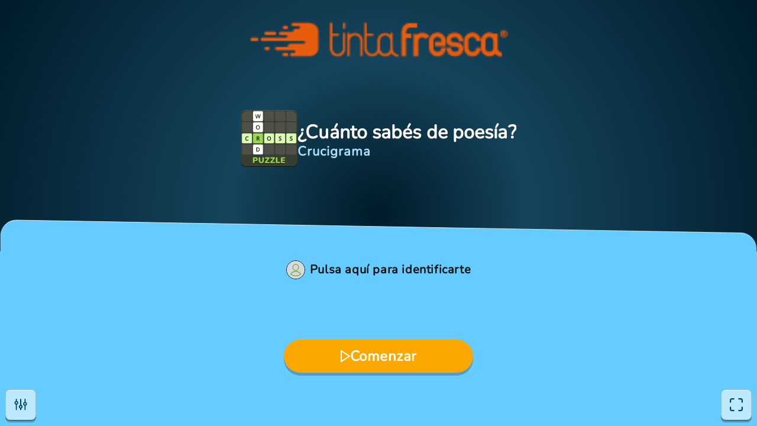

--- FILE ---
content_type: text/html; charset=utf-8
request_url: https://www.educaplay.com/game/2783466-cuanto_sabes_de_poesia.html?idColeccion=67531
body_size: 5068
content:


<!DOCTYPE html>
<html lang="es">
<head>
	            <script>(function(w,d,s,l,i){w[l]=w[l]||[];w[l].push({'gtm.start':
new Date().getTime(),event:'gtm.js'});var f=d.getElementsByTagName(s)[0],
j=d.createElement(s),dl=l!='dataLayer'?'&l='+l:'';j.async=true;j.src=
'https://www.googletagmanager.com/gtm.js?id='+i+dl;f.parentNode.insertBefore(j,f);
})(window,document,'script','dataLayer','GTM-WNP3SPG5');</script>

<script>
const cmpID = '241291';
const analyticsUser = false;
const analytics_events = [
{name: 'view_item',params: {
}},

];
</script>

<script>
  const scriptsOutsideIframe = [
    "https://cloud.educaplay.com/r2/js/cmp.js?v=1769175604",
    "https://cloud.educaplay.com/r2/js/gtag.js?v=1769175604",
    "//clickiocmp.com/t/consent_241291.js?lang=en"
  ];
  const scriptsInsideIframe = [
    "https://cloud.educaplay.com/r2/js/cmp.js?v=1769175604",
    "https://cloud.educaplay.com/r2/js/gtag.js?v=1769175604",
  ];
  const scriptsToLoad = (window.top === window.self) ? scriptsOutsideIframe : scriptsInsideIframe;

  function loadScriptSynchronously(src) {
    const xhr = new XMLHttpRequest();
    xhr.open('GET', src, false);
    xhr.send();
    if (xhr.status === 200) {
        const script = document.createElement('script');
        script.textContent = xhr.responseText;
        document.head.appendChild(script);
    }
  }

  scriptsToLoad.forEach(loadScriptSynchronously);
</script>

<meta charset="UTF-8">
<meta name="viewport" content="width=device-width, initial-scale=1.0" />
<title>Crossword Puzzle: ¿Cuánto sabés de poesía? (lengua)</title>
<meta name="description"
    content="All games (Crossword Puzzle): ¿Cuánto sabés de poesía? (lengua) - Resolvé el siguiente crucigrama sobre la poesía.">
<style>
    #banner {
        position: fixed;
        justify-content: center;
        align-items: center;
        bottom: 0;
        left: 50%;
        max-width: 100%;
        width: 100%;
        transform: translate(-50%, 0);
        overflow: hidden;
        z-index: 970;
    }

    #banner .blockBanner {
        width: 100%;
        height: 100%;
        text-align: center;
    }

    #banner .blockBanner img {
        vertical-align: bottom;
    }
</style>
    <link rel="apple-touch-icon" sizes="180x180" href="https://cloud.educaplay.com/r2/img/apple-touch-icon.png?v=1769175604">
    <link rel="icon" type="image/webp" sizes="32x32" href="https://cloud.educaplay.com/r2/img/favicon-32x32.webp?v=1769175604">
    <link rel="icon" type="image/webp" sizes="16x16" href="https://cloud.educaplay.com/r2/img/favicon-16x16.webp?v=1769175604">
    <link rel="shortcut icon" href="https://cloud.educaplay.com/r2/favicon.ico?v=1769175604">
    <link rel="manifest" href="//www.educaplay.com/site.webmanifest">
    <link rel="image_src" href="https://cloud.educaplay.com/r2/img/tipoCRUCIGRAMA.webp?v=1769175604">
    <meta property="og:image" content="https://cloud.educaplay.com/r2/img/og-image.webp?v=1769175604">
    <meta property="og:image:width" content="1200" />
    <meta property="og:image:height" content="630" />
    <link rel="canonical" href="https://www.educaplay.com/learning-resources/2783466-cuanto_sabes_de_poesia.html">
    <script>
    const resourcesUrl = 'https://cloud.educaplay.com/r2/';
    window.getResource = function(url) {
        return resourcesUrl + url;
    };
</script><script src="https://cloud.educaplay.com/r2/jsobfuscated/activities/commonV3/activityController.js?v=1769175604" defer></script>
<script>
    window.__EDUCAPLAY_GAME_RESULTS = "QloaC0QtGmUaPRsIShoVQlhSXBZMSBYfVRVCO1wjURQbFEJLVVpUUFw8TC9LcjVLNBlAQUAXXBwbEVU4VD5BZgoLBWoYRlhKTSsNHUYtSwMXel5cWwIBAGsWG1RMF1o+US1XJgQBBkIVDFFYVQsLDw=="

    window.__EDUCAPLAY_GAME_CONFIG = {
        title: "¿Cuánto sabés de poesía?",
                    url: "https://www.educaplay.com/learning-resources/2783466-cuanto_sabes_de_poesia.html",
                            user: false,
                            texts: {
            common: {"shared":{"loading":"Cargando..."},"main":{"start":"Comenzar","copy":"Todos los derechos reservados","clickHereToIdentifyYourself":"Pulsa aquí para identificarte"},"game":{"lives":"Vidas","points":"Puntos","abandon":"¿Estás seguro de que quieres salir del juego?","question":"Pregunta"},"final":{"gameWinTitle":"¡Has Ganado!","gameWinSubtitle":"¡Enhorabuena!","gameAchievedTitle":"¡Conseguido!","retry":"Reintentar","share":"Compartir","time":"Tiempo","correct":"Aciertos","results":"Resultados","ratingTitle":"Valorar juego","ratingSkip":"Omitir"},"settings":{"title":"Ajustes","sound":"Sonido","generalEffects":"Efectos Generales","specificAudios":"Audios Específicos","info":"Información","print":"Imprimir","abandon":"Abandonar","disableSounds":"¿Estás seguro de que quieres desactivar los audios específicos de este juego?","accept":"Aceptar","cancel":"Cancelar"},"accesibility":{"settings":"Opciones","exitFullscreen":"Salir de pantalla completa","fullscreen":"Pantalla completa"}},
            specific: {"type":"Crucigrama","screen":"Pantalla","word":"Palabras","nextScreen":"Pasar","finish":"Terminar","modalmsgpass":"¿Seguro que quieres pasar al siguiente crucigrama sin sumar los puntos de este?","info_html":"<h2>Objetivo</h2><p>Rellena correctamente todas las casillas del Crucigrama ayudándote, en su caso, de la descripción de cada palabra. Si el autor ha establecido un tiempo máximo o un límite en el número de vidas, tendrás que hacerlo antes de que se acaben el tiempo y/o las vidas.<br>Si el autor ha establecido un número determinado de vidas, cada vez que rellenes de forma incorrecta una de las palabras del crucigrama perderás una vida.<br>Si el autor ha establecido un tiempo máximo para completar cada Crucigrama, cuando se acabe pasarás al siguiente Crucigrama sin poder sumar la puntuación de las palabras no rellenadas. En este caso, también perderás una vida si no son infinitas.<br>El juego acaba cuando rellenas correctamente todas las casillas del último Crucigrama, cuando pierdes todas las vidas, o cuando se te acaba el tiempo en el último Crucigrama.</p><h2>Controles</h2><h3>Ordenador</h3><p>Escribe con el teclado para rellenar cada casilla del crucigrama. También puedes hacerlo copiando el carácter y pegándolo en la casilla activa.<br>Haz clic en cualquier casilla para convertirla en la casilla activa y así poder completarla.<br>Con las flechas del teclado puedes moverte hacia las casillas adyacentes o hacia otra palabra, si estás en una de las letras del extremo.<br>Con las teclas “Tab” o “Enter” puedes moverte hacia la siguiente palabra.<br>Con la tecla “Retroceso” puedes borrar el contenido de la casilla activa y retroceder a la casilla anterior.<br>Pulsa encima de un audio para reproducirlo o pausarlo, o de una imagen para ampliarla.<br>Gira la rueda del ratón para ampliar o reducir la vista. También puedes hacerlo con los botones de navegación “+” o “-”. Haz clic, mantén el botón pulsado y arrastra para desplazar la vista y ver las distintas partes del crucigrama ampliadas. Pulsa en el botón de escalado inicial para volver a la vista inicial.</p><h3>Móvil o Tableta</h3><p>Escribe con el teclado del dispositivo para rellenar cada casilla del crucigrama. También puedes hacerlo copiando el carácter y pegándolo en la casilla activa.<br>Pulsa en cualquier casilla para convertirla en la casilla activa y así poder completarla.<br>Pulsa encima de un audio para reproducirlo o pausarlo, o de una imagen para ampliarla.<br>Despellizca y pellizca con dos dedos en la pantalla para ampliar o reducir la vista, respectivamente. También puedes hacerlo con los botones de navegación “+” o “-”. Mantén el dedo pulsado y arrastra para desplazar la vista y ver las distintas partes del crucigrama ampliadas. Pulsa en el botón de escalado inicial para volver a la vista inicial.</p><h3>Puntuación</h3><p>Empiezas con 0 puntos y vas ganando hasta 100 en función de las palabras que rellenes correctamente. Si el autor ha activado la opción Penalizar errores, también va en función de los intentos que necesites para hacerlo.<br>Si el juego sólo tiene un Crucigrama, se divide la puntuación total por el número de palabras. Por ejemplo, si hay 10 palabras, cada palabra vale 10 puntos.<br>Si hay más de un Crucigrama, primero se divide la puntuación por el número de pantallas (por ejemplo, si hay 4 pantallas, 25 puntos cada pantalla), y luego dentro de cada pantalla se divide la puntuación de esa pantalla por el número de palabras.<br>Si el autor ha activado la opción Penalizar errores, cada vez que rellenas una palabra entera de forma incorrecta, se divide a la mitad la puntuación máxima que puedes obtener en esa palabra. En el segundo fallo, se dividirá por cuatro, y en el tercer fallo, la puntuación de esa palabra pasará a ser de cero.</p>"}
        },
        settings: {
            attempt: false,
                            rating: false,
                        resources: "https://cloud.educaplay.com/recursos/86/2783466/",
            videos: "https://videos.educaplay.com/activities/2783466/",
            mainResources: "https://cloud.educaplay.com/r2/activitiesassets/",
                            print: {
                    url: "https://www.educaplay.com/printablegame/2783466-cuanto_sabes_de_poesia.html"
                },
                         
                login: {
                    url: "https://www.educaplay.com/login/?min=true&anonymous=true&redirect=juego&extra=2783466,cuanto_sabes_de_poesia"
                },
                        ads: false        },
        assets: [],
        data: "[base64]/GmUJNTQZFWsbFHR2dTc8LXIdfRFsDUteSgZPBwYICElfUBhqexB0Bzs7LmNyeGN8ZjpMSBZ4QBl+Di8iLhQbFHRsaiwhP2sLdxN3Gjo7LXh2dHt8fVpUUEchGnMaACAgLWlycmJ6eCgiM20Xeg15Bi1GUhREXxVE"
    }
</script>
            <script src="https://cloud.educaplay.com/r2/activities/CRUCIGRAMA/assets/index-i-lKzuNO.js" type="module"></script>
                <script src="https://cloud.educaplay.com/r2/activities/CRUCIGRAMA/assets/react-uMZ_SJsq.js" type="module"></script>
                <script src="https://cloud.educaplay.com/r2/activities/CRUCIGRAMA/assets/dash.all.min-lXrmwA4s.js" type="module"></script>
                <script src="https://cloud.educaplay.com/r2/activities/CRUCIGRAMA/assets/react-PJT2IH74.js" type="module"></script>
                <script src="https://cloud.educaplay.com/r2/activities/CRUCIGRAMA/assets/Preview-DY0C2V-4.js" type="module"></script>
                <script src="https://cloud.educaplay.com/r2/activities/CRUCIGRAMA/assets/react-CdjoHBF3.js" type="module"></script>
                <script src="https://cloud.educaplay.com/r2/activities/CRUCIGRAMA/assets/react-DSonTOmA.js" type="module"></script>
                <script src="https://cloud.educaplay.com/r2/activities/CRUCIGRAMA/assets/react-ldgMSWXX.js" type="module"></script>
                <script src="https://cloud.educaplay.com/r2/activities/CRUCIGRAMA/assets/react-4W9WmjiP.js" type="module"></script>
                <script src="https://cloud.educaplay.com/r2/activities/CRUCIGRAMA/assets/react-BVvQ9L2c.js" type="module"></script>
                <script src="https://cloud.educaplay.com/r2/activities/CRUCIGRAMA/assets/react-BJIR5dJ2.js" type="module"></script>
                <script src="https://cloud.educaplay.com/r2/activities/CRUCIGRAMA/assets/hls-U9vi_EAs.js" type="module"></script>
                <script src="https://cloud.educaplay.com/r2/activities/CRUCIGRAMA/assets/mixin-BNCxnTRS.js" type="module"></script>
                <link href="https://cloud.educaplay.com/r2/activities/CRUCIGRAMA/assets/main-BimmIxw_.css" rel="stylesheet" type="text/css">
                <script src="https://cloud.educaplay.com/r2/activities/CRUCIGRAMA/assets/main-Ccrs_nBc.js" type="module"></script>
    </head>
<body>
			<div id="root"></div>
</body></html>

--- FILE ---
content_type: application/javascript
request_url: https://cloud.educaplay.com/r2/activities/CRUCIGRAMA/assets/react-BVvQ9L2c.js
body_size: 4101
content:
var lt=Object.defineProperty;var G=t=>{throw TypeError(t)};var dt=(t,e,i)=>e in t?lt(t,e,{enumerable:!0,configurable:!0,writable:!0,value:i}):t[e]=i;var I=(t,e,i)=>dt(t,typeof e!="symbol"?e+"":e,i),q=(t,e,i)=>e.has(t)||G("Cannot "+i);var L=(t,e,i)=>(q(t,e,"read from private field"),i?i.call(t):e.get(t)),T=(t,e,i)=>e.has(t)?G("Cannot add the same private member more than once"):e instanceof WeakSet?e.add(t):e.set(t,i),M=(t,e,i,n)=>(q(t,e,"write to private field"),n?n.call(t,i):e.set(t,i),i),y=(t,e,i)=>(q(t,e,"access private method"),i);import{R as ut}from"./main-Ccrs_nBc.js";try{let t=typeof window<"u"?window:typeof global<"u"?global:typeof globalThis<"u"?globalThis:typeof self<"u"?self:{},e=new t.Error().stack;e&&(t._sentryDebugIds=t._sentryDebugIds||{},t._sentryDebugIds[e]="bf4d0063-6396-4256-ba13-f9554a8b00f8",t._sentryDebugIdIdentifier="sentry-dbid-bf4d0063-6396-4256-ba13-f9554a8b00f8")}catch{}const ct=["abort","canplay","canplaythrough","durationchange","emptied","encrypted","ended","error","loadeddata","loadedmetadata","loadstart","pause","play","playing","progress","ratechange","seeked","seeking","stalled","suspend","timeupdate","volumechange","waiting","waitingforkey","resize","enterpictureinpicture","leavepictureinpicture","webkitbeginfullscreen","webkitendfullscreen","webkitpresentationmodechanged"];var V;const $=(V=globalThis.document)==null?void 0:V.createElement("template");$&&($.innerHTML=`
    <style>
      :host {
        display: inline-block;
        line-height: 0;
      }

      video,
      audio {
        max-width: 100%;
        max-height: 100%;
        min-width: 100%;
        min-height: 100%;
      }
    </style>
    <slot></slot>
  `);const tt=(t,{tag:e,is:i})=>{var b,c,v,O,et,_,w,P,A,p,E,l,x,it,st,ot,nt,rt;const n=(b=globalThis.document)==null?void 0:b.createElement(e,{is:i}),h=n?J(n):[];return c=class extends t{constructor(){super();T(this,l);T(this,_);T(this,w);T(this,P,!1);T(this,A,!1);T(this,p);T(this,E);this.shadowRoot||(this.attachShadow({mode:"open"}),this.shadowRoot.append(this.constructor.template.content.cloneNode(!0))),this.load!==c.prototype.load&&(this.loadComplete=new K)}static get observedAttributes(){var o,m;return y(o=c,O,et).call(o),[...((m=n==null?void 0:n.constructor)==null?void 0:m.observedAttributes)??[],"autopictureinpicture","disablepictureinpicture","disableremoteplayback","autoplay","controls","controlslist","crossorigin","loop","muted","playsinline","poster","preload","src"]}get loadComplete(){return L(this,w)}set loadComplete(s){M(this,A,!1),M(this,w,s),s==null||s.then(()=>{M(this,A,!0)})}get isLoaded(){return L(this,A)}get nativeEl(){return L(this,p)??this.shadowRoot.querySelector(e)??this.querySelector(e)}set nativeEl(s){M(this,p,s)}get defaultMuted(){return this.hasAttribute("muted")}set defaultMuted(s){this.toggleAttribute("muted",!!s)}get src(){return this.getAttribute("src")}set src(s){this.setAttribute("src",`${s}`)}get preload(){var s;return this.getAttribute("preload")??((s=this.nativeEl)==null?void 0:s.preload)}set preload(s){this.setAttribute("preload",`${s}`)}attributeChangedCallback(s,o,m){y(this,l,x).call(this),s==="src"&&this.load!==c.prototype.load&&y(this,l,nt).call(this),y(this,l,rt).call(this,s,o,m)}connectedCallback(){y(this,l,x).call(this)}},v=new WeakMap,O=new WeakSet,et=function(){if(L(this,v))return;M(this,v,!0);const s=new Set(this.observedAttributes);s.delete("muted");for(let o of h){if(o in this.prototype)continue;if(typeof n[o]=="function")this.prototype[o]=function(...g){y(this,l,x).call(this);const a=()=>this.call?this.call(o,...g):this.nativeEl[o].apply(this.nativeEl,g);return this.loadComplete&&!this.isLoaded?this.loadComplete.then(a):a()};else{let g={get(){var d,C;y(this,l,x).call(this);let a=o.toLowerCase();if(s.has(a)){const R=this.getAttribute(a);return R===null?!1:R===""?!0:R}return((d=this.get)==null?void 0:d.call(this,o))??((C=this.nativeEl)==null?void 0:C[o])??L(this,E)[o]}};o!==o.toUpperCase()&&(g.set=async function(a){y(this,l,x).call(this);let d=o.toLowerCase();if(s.has(d)){a===!0||a===!1||a==null?this.toggleAttribute(d,!!a):this.setAttribute(d,a);return}if(this.loadComplete&&!this.isLoaded&&await this.loadComplete,this.set){this.set(o,a);return}this.nativeEl[o]=a}),Object.defineProperty(this.prototype,o,g)}}},_=new WeakMap,w=new WeakMap,P=new WeakMap,A=new WeakMap,p=new WeakMap,E=new WeakMap,l=new WeakSet,x=async function(){var m,g;if(L(this,_))return;M(this,_,!0),y(this,l,st).call(this),y(this,l,ot).call(this);for(let a of h)y(this,l,it).call(this,a);const s=new Map,o=this.shadowRoot.querySelector("slot:not([name])");o==null||o.addEventListener("slotchange",()=>{const a=new Map(s);o.assignedElements().filter(d=>["track","source"].includes(d.localName)).forEach(async d=>{var R,z;a.delete(d);let C=s.get(d);C||(C=d.cloneNode(),s.set(d,C)),this.loadComplete&&!this.isLoaded&&await this.loadComplete,(z=(R=this.nativeEl).append)==null||z.call(R,C)}),a.forEach(d=>d.remove())});for(let a of this.constructor.Events)(g=(m=this.shadowRoot).addEventListener)==null||g.call(m,a,d=>{d.target===this.nativeEl&&this.dispatchEvent(new CustomEvent(d.type,{detail:d.detail}))},!0)},it=function(s){if(Object.prototype.hasOwnProperty.call(this,s)){const o=this[s];delete this[s],this[s]=o}},st=function(){const s=document.createElement(e,{is:i});s.muted=this.hasAttribute("muted");for(let{name:o,value:m}of this.attributes)s.setAttribute(o,m);M(this,E,{});for(let o of J(s))L(this,E)[o]=s[o];s.removeAttribute("src"),s.load()},ot=async function(){if(this.loadComplete&&!this.isLoaded&&await this.loadComplete,!this.nativeEl){const s=document.createElement(e,{is:i});s.part=e,this.shadowRoot.append(s)}this.nativeEl.muted=this.hasAttribute("muted")},nt=async function(){var s;L(this,P)&&(this.loadComplete=new K),M(this,P,!0),await Promise.resolve(),await this.load(),(s=this.loadComplete)==null||s.resolve(),await this.loadComplete},rt=async function(s,o,m){var g,a,d,C;this.loadComplete&&!this.isLoaded&&await this.loadComplete,!["id","class",...this.constructor.skipAttributes].includes(s)&&(m===null?(a=(g=this.nativeEl).removeAttribute)==null||a.call(g,s):(C=(d=this.nativeEl).setAttribute)==null||C.call(d,s,m))},T(c,O),I(c,"Events",ct),I(c,"template",$),I(c,"skipAttributes",[]),T(c,v),c};function J(t){let e=[];for(let i=Object.getPrototypeOf(t);i&&i!==HTMLElement.prototype;i=Object.getPrototypeOf(i))e.push(...Object.getOwnPropertyNames(i));return e}class K extends Promise{constructor(e=()=>{}){let i,n;super((h,b)=>{e(h,b),i=h,n=b}),this.resolve=i,this.reject=n}}const ht=globalThis.document?tt(HTMLElement,{tag:"video"}):class{};globalThis.document&&tt(HTMLElement,{tag:"audio"});var Q,X;const B=(Q=globalThis.document)==null?void 0:Q.createElement("template");B&&(B.innerHTML=`
  <div class="wistia_embed"></div>
  `);const W=(X=globalThis.document)==null?void 0:X.createElement("template");W&&(W.innerHTML=`
  <style>
    :host {
      display: inline-block;
      min-width: 300px;
      min-height: 150px;
      position: relative;
    }
    ::slotted(.wistia_embed) {
      position: absolute;
      width: 100%;
      height: 100%;
    }
  </style>
  <slot></slot>
  `);class j extends ht{get nativeEl(){var e;return((e=this.api)==null?void 0:e.elem())??this.querySelector("video")}async load(){var e;if((e=this.querySelector(".wistia_embed"))==null||e.remove(),!this.src)return;await new Promise(v=>setTimeout(v,50));const i=/(?:wistia\.com|wi\.st)\/(?:medias|embed)\/(.*)$/i,n=this.src.match(i)[1],h={autoPlay:this.autoplay,preload:this.preload??"metadata",playsinline:this.playsInline,endVideoBehavior:this.loop&&"loop",chromeless:!this.controls,playButton:this.controls,muted:this.defaultMuted};this.append(B.content.cloneNode(!0));const b=this.querySelector(".wistia_embed");b.id||(b.id=mt(n)),b.classList.add(`wistia_async_${n}`),await pt("https://fast.wistia.com/assets/external/E-v1.js","Wistia"),this.api=await new Promise(v=>{globalThis._wq.push({id:b.id,onReady:v,options:h})})}async attributeChangedCallback(e,i,n){if(e==="controls"){switch(await this.loadComplete,e){case"controls":this.api.bigPlayButtonEnabled(this.controls),this.controls?this.api.releaseChromeless():this.api.requestChromeless();break}return}super.attributeChangedCallback(e,i,n)}get duration(){var e;return(e=this.api)==null?void 0:e.duration()}async play(){return await this.loadComplete,this.api.play(),new Promise(e=>this.addEventListener("playing",e))}}I(j,"template",W),I(j,"skipAttributes",["src"]);const D={};async function pt(t,e){return D[t]?D[t]:self[e]?self[e]:D[t]=new Promise((i,n)=>{const h=document.createElement("script");h.defer=!0,h.src=t,h.onload=()=>i(self[e]),h.onerror=n,document.head.append(h)})}let ft=0;function mt(t){const e=++ft;return`${t}${e}`}globalThis.customElements&&!globalThis.customElements.get("wistia-video")&&globalThis.customElements.define("wistia-video",j);var bt=j,yt=new Set(["style","children","ref","key","suppressContentEditableWarning","suppressHydrationWarning","dangerouslySetInnerHTML"]),vt={className:"class",htmlFor:"for"};function at(t){return t.toLowerCase()}function Y(t){if(typeof t=="boolean")return t?"":void 0;if(typeof t!="function"&&!(typeof t=="object"&&t!==null))return t}function wt({react:t,tagName:e,elementClass:i,events:n,displayName:h,defaultProps:b,toAttributeName:c=at,toAttributeValue:v=Y}){const O=Number.parseInt(t.version)>=19,F=t.forwardRef((_,w)=>{var P,A;const p=t.useRef(null),E=t.useRef(new Map),l={},U={},H={},N={};for(const[r,u]of Object.entries(_)){if(yt.has(r)){H[r]=u;continue}const f=c(vt[r]??r);if(i.prototype&&r in i.prototype&&!(r in(((P=globalThis.HTMLElement)==null?void 0:P.prototype)??{}))&&!((A=i.observedAttributes)!=null&&A.some(S=>S===f))){N[r]=u;continue}if(r.startsWith("on")){l[r]=u;continue}const k=v(u);if(f&&k!=null&&(U[f]=String(k),O||(H[f]=k)),f&&O){const S=Y(u);k!==S?H[f]=k:H[f]=u}}if(typeof window<"u"){for(const r in l){const u=l[r],f=r.endsWith("Capture"),k=((n==null?void 0:n[r])??r.slice(2).toLowerCase()).slice(0,f?-7:void 0);t.useLayoutEffect(()=>{const S=p==null?void 0:p.current;if(!(!S||typeof u!="function"))return S.addEventListener(k,u,f),()=>{S.removeEventListener(k,u,f)}},[p==null?void 0:p.current,u])}t.useLayoutEffect(()=>{if(p.current===null)return;const r=new Map;for(const u in N)Z(p.current,u,N[u]),E.current.delete(u),r.set(u,N[u]);for(const[u,f]of E.current)Z(p.current,u,void 0);E.current=r})}if(typeof window>"u"&&(i!=null&&i.getTemplateHTML)&&(i!=null&&i.shadowRootOptions)){const{mode:r,delegatesFocus:u}=i.shadowRootOptions,f=t.createElement("template",{shadowrootmode:r,shadowrootdelegatesfocus:u,dangerouslySetInnerHTML:{__html:i.getTemplateHTML(U,_)}});H.children=[f,H.children]}return t.createElement(e,{...b,...H,ref:t.useCallback(r=>{p.current=r,typeof w=="function"?w(r):w!==null&&(w.current=r)},[w])})});return F.displayName=h??i.name,F}function Z(t,e,i){var n;t[e]=i,i==null&&e in(((n=globalThis.HTMLElement)==null?void 0:n.prototype)??{})&&t.removeAttribute(e)}var Ct=wt({react:ut,tagName:"wistia-video",elementClass:bt,toAttributeName(t){return t==="muted"?"":t==="defaultMuted"?"muted":at(t)}});/*! Bundled license information:

ce-la-react/dist/ce-la-react.js:
  (**
   * @license
   * Copyright 2018 Google LLC
   * SPDX-License-Identifier: BSD-3-Clause
   *
   * Modified version of `@lit/react` for vanilla custom elements with support for SSR.
   *)
*/export{Ct as default};
//# sourceMappingURL=react-BVvQ9L2c.js.map


--- FILE ---
content_type: application/javascript
request_url: https://cloud.educaplay.com/r2/activities/CRUCIGRAMA/assets/main-Ccrs_nBc.js
body_size: 260001
content:
const __vite__mapDeps=(i,m=__vite__mapDeps,d=(m.f||(m.f=["assets/react-PJT2IH74.js","assets/mixin-BNCxnTRS.js","assets/hls-U9vi_EAs.js","assets/react-uMZ_SJsq.js","assets/index-i-lKzuNO.js"])))=>i.map(i=>d[i]);
try{let e=typeof window<"u"?window:typeof global<"u"?global:typeof globalThis<"u"?globalThis:typeof self<"u"?self:{},t=new e.Error().stack;t&&(e._sentryDebugIds=e._sentryDebugIds||{},e._sentryDebugIds[t]="0c084e77-ec21-414f-aebb-89afda0246e9",e._sentryDebugIdIdentifier="sentry-dbid-0c084e77-ec21-414f-aebb-89afda0246e9")}catch{}function l9(e,t){for(var n=0;n<t.length;n++){const r=t[n];if(typeof r!="string"&&!Array.isArray(r)){for(const o in r)if(o!=="default"&&!(o in e)){const l=Object.getOwnPropertyDescriptor(r,o);l&&Object.defineProperty(e,o,l.get?l:{enumerable:!0,get:()=>r[o]})}}}return Object.freeze(Object.defineProperty(e,Symbol.toStringTag,{value:"Module"}))}{let e=typeof window<"u"?window:typeof global<"u"?global:typeof globalThis<"u"?globalThis:typeof self<"u"?self:{};e.SENTRY_RELEASE={id:"53f06e6af9ef41e0a7253d80c5cf4628fe70e36e"}}function hw(e){return e&&e.__esModule&&Object.prototype.hasOwnProperty.call(e,"default")?e.default:e}var T1={exports:{}},vc={};/**
 * @license React
 * react-jsx-runtime.production.js
 *
 * Copyright (c) Meta Platforms, Inc. and affiliates.
 *
 * This source code is licensed under the MIT license found in the
 * LICENSE file in the root directory of this source tree.
 */var db;function c9(){if(db)return vc;db=1;var e=Symbol.for("react.transitional.element"),t=Symbol.for("react.fragment");function n(r,o,l){var c=null;if(l!==void 0&&(c=""+l),o.key!==void 0&&(c=""+o.key),"key"in o){l={};for(var f in o)f!=="key"&&(l[f]=o[f])}else l=o;return o=l.ref,{$$typeof:e,type:r,key:c,ref:o!==void 0?o:null,props:l}}return vc.Fragment=t,vc.jsx=n,vc.jsxs=n,vc}var hb;function u9(){return hb||(hb=1,T1.exports=c9()),T1.exports}var _=u9(),A1={exports:{}},Pe={};/**
 * @license React
 * react.production.js
 *
 * Copyright (c) Meta Platforms, Inc. and affiliates.
 *
 * This source code is licensed under the MIT license found in the
 * LICENSE file in the root directory of this source tree.
 */var mb;function f9(){if(mb)return Pe;mb=1;var e=Symbol.for("react.transitional.element"),t=Symbol.for("react.portal"),n=Symbol.for("react.fragment"),r=Symbol.for("react.strict_mode"),o=Symbol.for("react.profiler"),l=Symbol.for("react.consumer"),c=Symbol.for("react.context"),f=Symbol.for("react.forward_ref"),d=Symbol.for("react.suspense"),h=Symbol.for("react.memo"),p=Symbol.for("react.lazy"),y=Symbol.for("react.activity"),v=Symbol.iterator;function b(N){return N===null||typeof N!="object"?null:(N=v&&N[v]||N["@@iterator"],typeof N=="function"?N:null)}var S={isMounted:function(){return!1},enqueueForceUpdate:function(){},enqueueReplaceState:function(){},enqueueSetState:function(){}},E=Object.assign,x={};function A(N,k,K){this.props=N,this.context=k,this.refs=x,this.updater=K||S}A.prototype.isReactComponent={},A.prototype.setState=function(N,k){if(typeof N!="object"&&typeof N!="function"&&N!=null)throw Error("takes an object of state variables to update or a function which returns an object of state variables.");this.updater.enqueueSetState(this,N,k,"setState")},A.prototype.forceUpdate=function(N){this.updater.enqueueForceUpdate(this,N,"forceUpdate")};function C(){}C.prototype=A.prototype;function O(N,k,K){this.props=N,this.context=k,this.refs=x,this.updater=K||S}var M=O.prototype=new C;M.constructor=O,E(M,A.prototype),M.isPureReactComponent=!0;var I=Array.isArray;function P(){}var V={H:null,A:null,T:null,S:null},z=Object.prototype.hasOwnProperty;function X(N,k,K){var te=K.ref;return{$$typeof:e,type:N,key:k,ref:te!==void 0?te:null,props:K}}function ee(N,k){return X(N.type,k,N.props)}function ae(N){return typeof N=="object"&&N!==null&&N.$$typeof===e}function ie(N){var k={"=":"=0",":":"=2"};return"$"+N.replace(/[=:]/g,function(K){return k[K]})}var H=/\/+/g;function re(N,k){return typeof N=="object"&&N!==null&&N.key!=null?ie(""+N.key):k.toString(36)}function he(N){switch(N.status){case"fulfilled":return N.value;case"rejected":throw N.reason;default:switch(typeof N.status=="string"?N.then(P,P):(N.status="pending",N.then(function(k){N.status==="pending"&&(N.status="fulfilled",N.value=k)},function(k){N.status==="pending"&&(N.status="rejected",N.reason=k)})),N.status){case"fulfilled":return N.value;case"rejected":throw N.reason}}throw N}function L(N,k,K,te,G){var me=typeof N;(me==="undefined"||me==="boolean")&&(N=null);var ge=!1;if(N===null)ge=!0;else switch(me){case"bigint":case"string":case"number":ge=!0;break;case"object":switch(N.$$typeof){case e:case t:ge=!0;break;case p:return ge=N._init,L(ge(N._payload),k,K,te,G)}}if(ge)return G=G(N),ge=te===""?"."+re(N,0):te,I(G)?(K="",ge!=null&&(K=ge.replace(H,"$&/")+"/"),L(G,k,K,"",function(ft){return ft})):G!=null&&(ae(G)&&(G=ee(G,K+(G.key==null||N&&N.key===G.key?"":(""+G.key).replace(H,"$&/")+"/")+ge)),k.push(G)),1;ge=0;var xe=te===""?".":te+":";if(I(N))for(var Ee=0;Ee<N.length;Ee++)te=N[Ee],me=xe+re(te,Ee),ge+=L(te,k,K,me,G);else if(Ee=b(N),typeof Ee=="function")for(N=Ee.call(N),Ee=0;!(te=N.next()).done;)te=te.value,me=xe+re(te,Ee++),ge+=L(te,k,K,me,G);else if(me==="object"){if(typeof N.then=="function")return L(he(N),k,K,te,G);throw k=String(N),Error("Objects are not valid as a React child (found: "+(k==="[object Object]"?"object with keys {"+Object.keys(N).join(", ")+"}":k)+"). If you meant to render a collection of children, use an array instead.")}return ge}function F(N,k,K){if(N==null)return N;var te=[],G=0;return L(N,te,"","",function(me){return k.call(K,me,G++)}),te}function q(N){if(N._status===-1){var k=N._result;k=k(),k.then(function(K){(N._status===0||N._status===-1)&&(N._status=1,N._result=K)},function(K){(N._status===0||N._status===-1)&&(N._status=2,N._result=K)}),N._status===-1&&(N._status=0,N._result=k)}if(N._status===1)return N._result.default;throw N._result}var oe=typeof reportError=="function"?reportError:function(N){if(typeof window=="object"&&typeof window.ErrorEvent=="function"){var k=new window.ErrorEvent("error",{bubbles:!0,cancelable:!0,message:typeof N=="object"&&N!==null&&typeof N.message=="string"?String(N.message):String(N),error:N});if(!window.dispatchEvent(k))return}else if(typeof process=="object"&&typeof process.emit=="function"){process.emit("uncaughtException",N);return}console.error(N)},fe={map:F,forEach:function(N,k,K){F(N,function(){k.apply(this,arguments)},K)},count:function(N){var k=0;return F(N,function(){k++}),k},toArray:function(N){return F(N,function(k){return k})||[]},only:function(N){if(!ae(N))throw Error("React.Children.only expected to receive a single React element child.");return N}};return Pe.Activity=y,Pe.Children=fe,Pe.Component=A,Pe.Fragment=n,Pe.Profiler=o,Pe.PureComponent=O,Pe.StrictMode=r,Pe.Suspense=d,Pe.__CLIENT_INTERNALS_DO_NOT_USE_OR_WARN_USERS_THEY_CANNOT_UPGRADE=V,Pe.__COMPILER_RUNTIME={__proto__:null,c:function(N){return V.H.useMemoCache(N)}},Pe.cache=function(N){return function(){return N.apply(null,arguments)}},Pe.cacheSignal=function(){return null},Pe.cloneElement=function(N,k,K){if(N==null)throw Error("The argument must be a React element, but you passed "+N+".");var te=E({},N.props),G=N.key;if(k!=null)for(me in k.key!==void 0&&(G=""+k.key),k)!z.call(k,me)||me==="key"||me==="__self"||me==="__source"||me==="ref"&&k.ref===void 0||(te[me]=k[me]);var me=arguments.length-2;if(me===1)te.children=K;else if(1<me){for(var ge=Array(me),xe=0;xe<me;xe++)ge[xe]=arguments[xe+2];te.children=ge}return X(N.type,G,te)},Pe.createContext=function(N){return N={$$typeof:c,_currentValue:N,_currentValue2:N,_threadCount:0,Provider:null,Consumer:null},N.Provider=N,N.Consumer={$$typeof:l,_context:N},N},Pe.createElement=function(N,k,K){var te,G={},me=null;if(k!=null)for(te in k.key!==void 0&&(me=""+k.key),k)z.call(k,te)&&te!=="key"&&te!=="__self"&&te!=="__source"&&(G[te]=k[te]);var ge=arguments.length-2;if(ge===1)G.children=K;else if(1<ge){for(var xe=Array(ge),Ee=0;Ee<ge;Ee++)xe[Ee]=arguments[Ee+2];G.children=xe}if(N&&N.defaultProps)for(te in ge=N.defaultProps,ge)G[te]===void 0&&(G[te]=ge[te]);return X(N,me,G)},Pe.createRef=function(){return{current:null}},Pe.forwardRef=function(N){return{$$typeof:f,render:N}},Pe.isValidElement=ae,Pe.lazy=function(N){return{$$typeof:p,_payload:{_status:-1,_result:N},_init:q}},Pe.memo=function(N,k){return{$$typeof:h,type:N,compare:k===void 0?null:k}},Pe.startTransition=function(N){var k=V.T,K={};V.T=K;try{var te=N(),G=V.S;G!==null&&G(K,te),typeof te=="object"&&te!==null&&typeof te.then=="function"&&te.then(P,oe)}catch(me){oe(me)}finally{k!==null&&K.types!==null&&(k.types=K.types),V.T=k}},Pe.unstable_useCacheRefresh=function(){return V.H.useCacheRefresh()},Pe.use=function(N){return V.H.use(N)},Pe.useActionState=function(N,k,K){return V.H.useActionState(N,k,K)},Pe.useCallback=function(N,k){return V.H.useCallback(N,k)},Pe.useContext=function(N){return V.H.useContext(N)},Pe.useDebugValue=function(){},Pe.useDeferredValue=function(N,k){return V.H.useDeferredValue(N,k)},Pe.useEffect=function(N,k){return V.H.useEffect(N,k)},Pe.useEffectEvent=function(N){return V.H.useEffectEvent(N)},Pe.useId=function(){return V.H.useId()},Pe.useImperativeHandle=function(N,k,K){return V.H.useImperativeHandle(N,k,K)},Pe.useInsertionEffect=function(N,k){return V.H.useInsertionEffect(N,k)},Pe.useLayoutEffect=function(N,k){return V.H.useLayoutEffect(N,k)},Pe.useMemo=function(N,k){return V.H.useMemo(N,k)},Pe.useOptimistic=function(N,k){return V.H.useOptimistic(N,k)},Pe.useReducer=function(N,k,K){return V.H.useReducer(N,k,K)},Pe.useRef=function(N){return V.H.useRef(N)},Pe.useState=function(N){return V.H.useState(N)},Pe.useSyncExternalStore=function(N,k,K){return V.H.useSyncExternalStore(N,k,K)},Pe.useTransition=function(){return V.H.useTransition()},Pe.version="19.2.3",Pe}var pb;function pu(){return pb||(pb=1,A1.exports=f9()),A1.exports}var T=pu();const cn=hw(T),mw=l9({__proto__:null,default:cn},[T]);var R1={exports:{}},M1={};/**
 * @license React
 * use-sync-external-store-with-selector.production.js
 *
 * Copyright (c) Meta Platforms, Inc. and affiliates.
 *
 * This source code is licensed under the MIT license found in the
 * LICENSE file in the root directory of this source tree.
 */var gb;function d9(){if(gb)return M1;gb=1;var e=pu();function t(d,h){return d===h&&(d!==0||1/d===1/h)||d!==d&&h!==h}var n=typeof Object.is=="function"?Object.is:t,r=e.useSyncExternalStore,o=e.useRef,l=e.useEffect,c=e.useMemo,f=e.useDebugValue;return M1.useSyncExternalStoreWithSelector=function(d,h,p,y,v){var b=o(null);if(b.current===null){var S={hasValue:!1,value:null};b.current=S}else S=b.current;b=c(function(){function x(I){if(!A){if(A=!0,C=I,I=y(I),v!==void 0&&S.hasValue){var P=S.value;if(v(P,I))return O=P}return O=I}if(P=O,n(C,I))return P;var V=y(I);return v!==void 0&&v(P,V)?(C=I,P):(C=I,O=V)}var A=!1,C,O,M=p===void 0?null:p;return[function(){return x(h())},M===null?void 0:function(){return x(M())}]},[h,p,y,v]);var E=r(d,b[0],b[1]);return l(function(){S.hasValue=!0,S.value=E},[E]),f(E),E},M1}var yb;function h9(){return yb||(yb=1,R1.exports=d9()),R1.exports}var m9=h9();function p9(e){e()}function g9(){let e=null,t=null;return{clear(){e=null,t=null},notify(){p9(()=>{let n=e;for(;n;)n.callback(),n=n.next})},get(){const n=[];let r=e;for(;r;)n.push(r),r=r.next;return n},subscribe(n){let r=!0;const o=t={callback:n,next:null,prev:t};return o.prev?o.prev.next=o:e=o,function(){!r||e===null||(r=!1,o.next?o.next.prev=o.prev:t=o.prev,o.prev?o.prev.next=o.next:e=o.next)}}}}var vb={notify(){},get:()=>[]};function y9(e,t){let n,r=vb,o=0,l=!1;function c(E){p();const x=r.subscribe(E);let A=!1;return()=>{A||(A=!0,x(),y())}}function f(){r.notify()}function d(){S.onStateChange&&S.onStateChange()}function h(){return l}function p(){o++,n||(n=e.subscribe(d),r=g9())}function y(){o--,n&&o===0&&(n(),n=void 0,r.clear(),r=vb)}function v(){l||(l=!0,p())}function b(){l&&(l=!1,y())}const S={addNestedSub:c,notifyNestedSubs:f,handleChangeWrapper:d,isSubscribed:h,trySubscribe:v,tryUnsubscribe:b,getListeners:()=>r};return S}var v9=()=>typeof window<"u"&&typeof window.document<"u"&&typeof window.document.createElement<"u",_9=v9(),b9=()=>typeof navigator<"u"&&navigator.product==="ReactNative",S9=b9(),w9=()=>_9||S9?T.useLayoutEffect:T.useEffect,E9=w9(),O1=Symbol.for("react-redux-context"),N1=typeof globalThis<"u"?globalThis:{};function x9(){if(!T.createContext)return{};const e=N1[O1]??(N1[O1]=new Map);let t=e.get(T.createContext);return t||(t=T.createContext(null),e.set(T.createContext,t)),t}var Ms=x9();function C9(e){const{children:t,context:n,serverState:r,store:o}=e,l=T.useMemo(()=>{const d=y9(o);return{store:o,subscription:d,getServerState:r?()=>r:void 0}},[o,r]),c=T.useMemo(()=>o.getState(),[o]);E9(()=>{const{subscription:d}=l;return d.onStateChange=d.notifyNestedSubs,d.trySubscribe(),c!==o.getState()&&d.notifyNestedSubs(),()=>{d.tryUnsubscribe(),d.onStateChange=void 0}},[l,c]);const f=n||Ms;return T.createElement(f.Provider,{value:l},t)}var T9=C9;function K0(e=Ms){return function(){return T.useContext(e)}}var pw=K0();function gw(e=Ms){const t=e===Ms?pw:K0(e),n=()=>{const{store:r}=t();return r};return Object.assign(n,{withTypes:()=>n}),n}var A9=gw();function R9(e=Ms){const t=e===Ms?A9:gw(e),n=()=>t().dispatch;return Object.assign(n,{withTypes:()=>n}),n}var ni=R9(),M9=(e,t)=>e===t;function O9(e=Ms){const t=e===Ms?pw:K0(e),n=(r,o={})=>{const{equalityFn:l=M9}=typeof o=="function"?{equalityFn:o}:o,c=t(),{store:f,subscription:d,getServerState:h}=c;T.useRef(!0);const p=T.useCallback({[r.name](v){return r(v)}}[r.name],[r]),y=m9.useSyncExternalStoreWithSelector(d.addNestedSub,f.getState,h||f.getState,p,l);return T.useDebugValue(y),y};return Object.assign(n,{withTypes:()=>n}),n}var pe=O9();const N9="_table_5gaxu_11",D9="_skipbuttoncontainer_5gaxu_23",k9="_message_5gaxu_41",I9="_icon_5gaxu_45",L9="_iconexit_5gaxu_49",j9="_disablegap_5gaxu_58",va={table:N9,skipbuttoncontainer:D9,message:k9,icon:I9,iconexit:L9,disablegap:j9};function _b(e){let t=0,n=0;return e.forEach(r=>{r.lettersPositions.forEach(({id:o})=>{const[l,c]=o.split("-").map(Number);t=Math.max(t,l+1),n=Math.max(n,c+1)})}),{rows:t,columns:n}}function B9(e,t){const n=[];let{row:r,column:o,direction:l}=e;for(let c=0;c<t.length;c++)n.push({id:`${r}-${o}`,value:t[c]}),l==="N"?r--:l==="S"?r++:l==="E"?o++:l==="O"&&o--;return n}function P9(e){return e.reduce((t,n)=>{const r=n.lettersPositions[0];return t[r.id]=n.number,t},{})}function U9(e){return e.flatMap(t=>t.lettersPositions.map(n=>({[n.id]:{value:"",correct:null}}))).reduce((t,n)=>Object.assign(t,n),{})}const z9="_cell_112iu_1",V9="_number_112iu_8",H9="_inputcell_112iu_18",D1={cell:z9,number:V9,inputcell:H9};function yw(e){var t,n,r="";if(typeof e=="string"||typeof e=="number")r+=e;else if(typeof e=="object")if(Array.isArray(e)){var o=e.length;for(t=0;t<o;t++)e[t]&&(n=yw(e[t]))&&(r&&(r+=" "),r+=n)}else for(n in e)e[n]&&(r&&(r+=" "),r+=n);return r}function we(){for(var e,t,n=0,r="",o=arguments.length;n<o;n++)(e=arguments[n])&&(t=yw(e))&&(r&&(r+=" "),r+=t);return r}const Z0=T.createContext({});function Os(e){const t=T.useRef(null);return t.current===null&&(t.current=e()),t.current}const kh=T.createContext(null),gu=T.createContext({transformPagePoint:e=>e,isStatic:!1,reducedMotion:"never"});class F9 extends T.Component{getSnapshotBeforeUpdate(t){const n=this.props.childRef.current;if(n&&t.isPresent&&!this.props.isPresent){const r=this.props.sizeRef.current;r.height=n.offsetHeight||0,r.width=n.offsetWidth||0,r.top=n.offsetTop,r.left=n.offsetLeft}return null}componentDidUpdate(){}render(){return this.props.children}}function $9({children:e,isPresent:t}){const n=T.useId(),r=T.useRef(null),o=T.useRef({width:0,height:0,top:0,left:0}),{nonce:l}=T.useContext(gu);return T.useInsertionEffect(()=>{const{width:c,height:f,top:d,left:h}=o.current;if(t||!r.current||!c||!f)return;r.current.dataset.motionPopId=n;const p=document.createElement("style");return l&&(p.nonce=l),document.head.appendChild(p),p.sheet&&p.sheet.insertRule(`
          [data-motion-pop-id="${n}"] {
            position: absolute !important;
            width: ${c}px !important;
            height: ${f}px !important;
            top: ${d}px !important;
            left: ${h}px !important;
          }
        `),()=>{document.head.removeChild(p)}},[t]),_.jsx(F9,{isPresent:t,childRef:r,sizeRef:o,children:T.cloneElement(e,{ref:r})})}const q9=({children:e,initial:t,isPresent:n,onExitComplete:r,custom:o,presenceAffectsLayout:l,mode:c})=>{const f=Os(G9),d=T.useId(),h=T.useCallback(y=>{f.set(y,!0);for(const v of f.values())if(!v)return;r&&r()},[f,r]),p=T.useMemo(()=>({id:d,initial:t,isPresent:n,custom:o,onExitComplete:h,register:y=>(f.set(y,!1),()=>f.delete(y))}),l?[Math.random(),h]:[n,h]);return T.useMemo(()=>{f.forEach((y,v)=>f.set(v,!1))},[n]),T.useEffect(()=>{!n&&!f.size&&r&&r()},[n]),c==="popLayout"&&(e=_.jsx($9,{isPresent:n,children:e})),_.jsx(kh.Provider,{value:p,children:e})};function G9(){return new Map}function vw(e=!0){const t=T.useContext(kh);if(t===null)return[!0,null];const{isPresent:n,onExitComplete:r,register:o}=t,l=T.useId();T.useEffect(()=>{e&&o(l)},[e]);const c=T.useCallback(()=>e&&r&&r(l),[l,r,e]);return!n&&r?[!1,c]:[!0]}const ad=e=>e.key||"";function bb(e){const t=[];return T.Children.forEach(e,n=>{T.isValidElement(n)&&t.push(n)}),t}const Q0=typeof window<"u",Ih=Q0?T.useLayoutEffect:T.useEffect,Co=({children:e,custom:t,initial:n=!0,onExitComplete:r,presenceAffectsLayout:o=!0,mode:l="sync",propagate:c=!1})=>{const[f,d]=vw(c),h=T.useMemo(()=>bb(e),[e]),p=c&&!f?[]:h.map(ad),y=T.useRef(!0),v=T.useRef(h),b=Os(()=>new Map),[S,E]=T.useState(h),[x,A]=T.useState(h);Ih(()=>{y.current=!1,v.current=h;for(let M=0;M<x.length;M++){const I=ad(x[M]);p.includes(I)?b.delete(I):b.get(I)!==!0&&b.set(I,!1)}},[x,p.length,p.join("-")]);const C=[];if(h!==S){let M=[...h];for(let I=0;I<x.length;I++){const P=x[I],V=ad(P);p.includes(V)||(M.splice(I,0,P),C.push(P))}l==="wait"&&C.length&&(M=C),A(bb(M)),E(h);return}const{forceRender:O}=T.useContext(Z0);return _.jsx(_.Fragment,{children:x.map(M=>{const I=ad(M),P=c&&!f?!1:h===x||p.includes(I),V=()=>{if(b.has(I))b.set(I,!0);else return;let z=!0;b.forEach(X=>{X||(z=!1)}),z&&(O==null||O(),A(v.current),c&&(d==null||d()),r&&r())};return _.jsx(q9,{isPresent:P,initial:!y.current||n?void 0:!1,custom:P?void 0:t,presenceAffectsLayout:o,mode:l,onExitComplete:P?void 0:V,children:M},I)})})},Kn=e=>e;let _w=Kn;function J0(e){let t;return()=>(t===void 0&&(t=e()),t)}const vo=(e,t,n)=>{const r=t-e;return r===0?1:(n-e)/r},Wi=e=>e*1e3,Yi=e=>e/1e3,W9={useManualTiming:!1};function Y9(e){let t=new Set,n=new Set,r=!1,o=!1;const l=new WeakSet;let c={delta:0,timestamp:0,isProcessing:!1};function f(h){l.has(h)&&(d.schedule(h),e()),h(c)}const d={schedule:(h,p=!1,y=!1)=>{const b=y&&r?t:n;return p&&l.add(h),b.has(h)||b.add(h),h},cancel:h=>{n.delete(h),l.delete(h)},process:h=>{if(c=h,r){o=!0;return}r=!0,[t,n]=[n,t],t.forEach(f),t.clear(),r=!1,o&&(o=!1,d.process(h))}};return d}const ld=["read","resolveKeyframes","update","preRender","render","postRender"],X9=40;function bw(e,t){let n=!1,r=!0;const o={delta:0,timestamp:0,isProcessing:!1},l=()=>n=!0,c=ld.reduce((A,C)=>(A[C]=Y9(l),A),{}),{read:f,resolveKeyframes:d,update:h,preRender:p,render:y,postRender:v}=c,b=()=>{const A=performance.now();n=!1,o.delta=r?1e3/60:Math.max(Math.min(A-o.timestamp,X9),1),o.timestamp=A,o.isProcessing=!0,f.process(o),d.process(o),h.process(o),p.process(o),y.process(o),v.process(o),o.isProcessing=!1,n&&t&&(r=!1,e(b))},S=()=>{n=!0,r=!0,o.isProcessing||e(b)};return{schedule:ld.reduce((A,C)=>{const O=c[C];return A[C]=(M,I=!1,P=!1)=>(n||S(),O.schedule(M,I,P)),A},{}),cancel:A=>{for(let C=0;C<ld.length;C++)c[ld[C]].cancel(A)},state:o,steps:c}}const{schedule:xt,cancel:Ns,state:an,steps:k1}=bw(typeof requestAnimationFrame<"u"?requestAnimationFrame:Kn,!0),Sw=T.createContext({strict:!1}),Sb={animation:["animate","variants","whileHover","whileTap","exit","whileInView","whileFocus","whileDrag"],exit:["exit"],drag:["drag","dragControls"],focus:["whileFocus"],hover:["whileHover","onHoverStart","onHoverEnd"],tap:["whileTap","onTap","onTapStart","onTapCancel"],pan:["onPan","onPanStart","onPanSessionStart","onPanEnd"],inView:["whileInView","onViewportEnter","onViewportLeave"],layout:["layout","layoutId"]},Ka={};for(const e in Sb)Ka[e]={isEnabled:t=>Sb[e].some(n=>!!t[n])};function K9(e){for(const t in e)Ka[t]={...Ka[t],...e[t]}}const Z9=new Set(["animate","exit","variants","initial","style","values","variants","transition","transformTemplate","custom","inherit","onBeforeLayoutMeasure","onAnimationStart","onAnimationComplete","onUpdate","onDragStart","onDrag","onDragEnd","onMeasureDragConstraints","onDirectionLock","onDragTransitionEnd","_dragX","_dragY","onHoverStart","onHoverEnd","onViewportEnter","onViewportLeave","globalTapTarget","ignoreStrict","viewport"]);function $d(e){return e.startsWith("while")||e.startsWith("drag")&&e!=="draggable"||e.startsWith("layout")||e.startsWith("onTap")||e.startsWith("onPan")||e.startsWith("onLayout")||Z9.has(e)}let ww=e=>!$d(e);function Q9(e){e&&(ww=t=>t.startsWith("on")?!$d(t):e(t))}try{Q9(require("@emotion/is-prop-valid").default)}catch{}function J9(e,t,n){const r={};for(const o in e)o==="values"&&typeof e.values=="object"||(ww(o)||n===!0&&$d(o)||!t&&!$d(o)||e.draggable&&o.startsWith("onDrag"))&&(r[o]=e[o]);return r}function eA(e){if(typeof Proxy>"u")return e;const t=new Map,n=(...r)=>e(...r);return new Proxy(n,{get:(r,o)=>o==="create"?e:(t.has(o)||t.set(o,e(o)),t.get(o))})}const Lh=T.createContext({});function Kc(e){return typeof e=="string"||Array.isArray(e)}function jh(e){return e!==null&&typeof e=="object"&&typeof e.start=="function"}const ey=["animate","whileInView","whileFocus","whileHover","whileTap","whileDrag","exit"],ty=["initial",...ey];function Bh(e){return jh(e.animate)||ty.some(t=>Kc(e[t]))}function Ew(e){return!!(Bh(e)||e.variants)}function tA(e,t){if(Bh(e)){const{initial:n,animate:r}=e;return{initial:n===!1||Kc(n)?n:void 0,animate:Kc(r)?r:void 0}}return e.inherit!==!1?t:{}}function nA(e){const{initial:t,animate:n}=tA(e,T.useContext(Lh));return T.useMemo(()=>({initial:t,animate:n}),[wb(t),wb(n)])}function wb(e){return Array.isArray(e)?e.join(" "):e}const iA=Symbol.for("motionComponentSymbol");function La(e){return e&&typeof e=="object"&&Object.prototype.hasOwnProperty.call(e,"current")}function rA(e,t,n){return T.useCallback(r=>{r&&e.onMount&&e.onMount(r),t&&(r?t.mount(r):t.unmount()),n&&(typeof n=="function"?n(r):La(n)&&(n.current=r))},[t])}const ny=e=>e.replace(/([a-z])([A-Z])/gu,"$1-$2").toLowerCase(),sA="framerAppearId",xw="data-"+ny(sA),{schedule:iy}=bw(queueMicrotask,!1),Cw=T.createContext({});function oA(e,t,n,r,o){var l,c;const{visualElement:f}=T.useContext(Lh),d=T.useContext(Sw),h=T.useContext(kh),p=T.useContext(gu).reducedMotion,y=T.useRef(null);r=r||d.renderer,!y.current&&r&&(y.current=r(e,{visualState:t,parent:f,props:n,presenceContext:h,blockInitialAnimation:h?h.initial===!1:!1,reducedMotionConfig:p}));const v=y.current,b=T.useContext(Cw);v&&!v.projection&&o&&(v.type==="html"||v.type==="svg")&&aA(y.current,n,o,b);const S=T.useRef(!1);T.useInsertionEffect(()=>{v&&S.current&&v.update(n,h)});const E=n[xw],x=T.useRef(!!E&&!(!((l=window.MotionHandoffIsComplete)===null||l===void 0)&&l.call(window,E))&&((c=window.MotionHasOptimisedAnimation)===null||c===void 0?void 0:c.call(window,E)));return Ih(()=>{v&&(S.current=!0,window.MotionIsMounted=!0,v.updateFeatures(),iy.render(v.render),x.current&&v.animationState&&v.animationState.animateChanges())}),T.useEffect(()=>{v&&(!x.current&&v.animationState&&v.animationState.animateChanges(),x.current&&(queueMicrotask(()=>{var A;(A=window.MotionHandoffMarkAsComplete)===null||A===void 0||A.call(window,E)}),x.current=!1))}),v}function aA(e,t,n,r){const{layoutId:o,layout:l,drag:c,dragConstraints:f,layoutScroll:d,layoutRoot:h}=t;e.projection=new n(e.latestValues,t["data-framer-portal-id"]?void 0:Tw(e.parent)),e.projection.setOptions({layoutId:o,layout:l,alwaysMeasureLayout:!!c||f&&La(f),visualElement:e,animationType:typeof l=="string"?l:"both",initialPromotionConfig:r,layoutScroll:d,layoutRoot:h})}function Tw(e){if(e)return e.options.allowProjection!==!1?e.projection:Tw(e.parent)}function lA({preloadedFeatures:e,createVisualElement:t,useRender:n,useVisualState:r,Component:o}){var l,c;e&&K9(e);function f(h,p){let y;const v={...T.useContext(gu),...h,layoutId:cA(h)},{isStatic:b}=v,S=nA(h),E=r(h,b);if(!b&&Q0){uA();const x=fA(v);y=x.MeasureLayout,S.visualElement=oA(o,E,v,t,x.ProjectionNode)}return _.jsxs(Lh.Provider,{value:S,children:[y&&S.visualElement?_.jsx(y,{visualElement:S.visualElement,...v}):null,n(o,h,rA(E,S.visualElement,p),E,b,S.visualElement)]})}f.displayName=`motion.${typeof o=="string"?o:`create(${(c=(l=o.displayName)!==null&&l!==void 0?l:o.name)!==null&&c!==void 0?c:""})`}`;const d=T.forwardRef(f);return d[iA]=o,d}function cA({layoutId:e}){const t=T.useContext(Z0).id;return t&&e!==void 0?t+"-"+e:e}function uA(e,t){T.useContext(Sw).strict}function fA(e){const{drag:t,layout:n}=Ka;if(!t&&!n)return{};const r={...t,...n};return{MeasureLayout:t!=null&&t.isEnabled(e)||n!=null&&n.isEnabled(e)?r.MeasureLayout:void 0,ProjectionNode:r.ProjectionNode}}const dA=["animate","circle","defs","desc","ellipse","g","image","line","filter","marker","mask","metadata","path","pattern","polygon","polyline","rect","stop","switch","symbol","svg","text","tspan","use","view"];function ry(e){return typeof e!="string"||e.includes("-")?!1:!!(dA.indexOf(e)>-1||/[A-Z]/u.test(e))}function Eb(e){const t=[{},{}];return e==null||e.values.forEach((n,r)=>{t[0][r]=n.get(),t[1][r]=n.getVelocity()}),t}function sy(e,t,n,r){if(typeof t=="function"){const[o,l]=Eb(r);t=t(n!==void 0?n:e.custom,o,l)}if(typeof t=="string"&&(t=e.variants&&e.variants[t]),typeof t=="function"){const[o,l]=Eb(r);t=t(n!==void 0?n:e.custom,o,l)}return t}const Pg=e=>Array.isArray(e),hA=e=>!!(e&&typeof e=="object"&&e.mix&&e.toValue),mA=e=>Pg(e)?e[e.length-1]||0:e,en=e=>!!(e&&e.getVelocity);function kd(e){const t=en(e)?e.get():e;return hA(t)?t.toValue():t}function pA({scrapeMotionValuesFromProps:e,createRenderState:t,onUpdate:n},r,o,l){const c={latestValues:gA(r,o,l,e),renderState:t()};return n&&(c.onMount=f=>n({props:r,current:f,...c}),c.onUpdate=f=>n(f)),c}const Aw=e=>(t,n)=>{const r=T.useContext(Lh),o=T.useContext(kh),l=()=>pA(e,t,r,o);return n?l():Os(l)};function gA(e,t,n,r){const o={},l=r(e,{});for(const v in l)o[v]=kd(l[v]);let{initial:c,animate:f}=e;const d=Bh(e),h=Ew(e);t&&h&&!d&&e.inherit!==!1&&(c===void 0&&(c=t.initial),f===void 0&&(f=t.animate));let p=n?n.initial===!1:!1;p=p||c===!1;const y=p?f:c;if(y&&typeof y!="boolean"&&!jh(y)){const v=Array.isArray(y)?y:[y];for(let b=0;b<v.length;b++){const S=sy(e,v[b]);if(S){const{transitionEnd:E,transition:x,...A}=S;for(const C in A){let O=A[C];if(Array.isArray(O)){const M=p?O.length-1:0;O=O[M]}O!==null&&(o[C]=O)}for(const C in E)o[C]=E[C]}}}return o}const dl=["transformPerspective","x","y","z","translateX","translateY","translateZ","scale","scaleX","scaleY","rotate","rotateX","rotateY","rotateZ","skew","skewX","skewY"],To=new Set(dl),Rw=e=>t=>typeof t=="string"&&t.startsWith(e),Mw=Rw("--"),yA=Rw("var(--"),oy=e=>yA(e)?vA.test(e.split("/*")[0].trim()):!1,vA=/var\(--(?:[\w-]+\s*|[\w-]+\s*,(?:\s*[^)(\s]|\s*\((?:[^)(]|\([^)(]*\))*\))+\s*)\)$/iu,Ow=(e,t)=>t&&typeof e=="number"?t.transform(e):e,Or=(e,t,n)=>n>t?t:n<e?e:n,hl={test:e=>typeof e=="number",parse:parseFloat,transform:e=>e},Zc={...hl,transform:e=>Or(0,1,e)},cd={...hl,default:1},yu=e=>({test:t=>typeof t=="string"&&t.endsWith(e)&&t.split(" ").length===1,parse:parseFloat,transform:t=>`${t}${e}`}),Ss=yu("deg"),Xi=yu("%"),De=yu("px"),_A=yu("vh"),bA=yu("vw"),xb={...Xi,parse:e=>Xi.parse(e)/100,transform:e=>Xi.transform(e*100)},SA={borderWidth:De,borderTopWidth:De,borderRightWidth:De,borderBottomWidth:De,borderLeftWidth:De,borderRadius:De,radius:De,borderTopLeftRadius:De,borderTopRightRadius:De,borderBottomRightRadius:De,borderBottomLeftRadius:De,width:De,maxWidth:De,height:De,maxHeight:De,top:De,right:De,bottom:De,left:De,padding:De,paddingTop:De,paddingRight:De,paddingBottom:De,paddingLeft:De,margin:De,marginTop:De,marginRight:De,marginBottom:De,marginLeft:De,backgroundPositionX:De,backgroundPositionY:De},wA={rotate:Ss,rotateX:Ss,rotateY:Ss,rotateZ:Ss,scale:cd,scaleX:cd,scaleY:cd,scaleZ:cd,skew:Ss,skewX:Ss,skewY:Ss,distance:De,translateX:De,translateY:De,translateZ:De,x:De,y:De,z:De,perspective:De,transformPerspective:De,opacity:Zc,originX:xb,originY:xb,originZ:De},Cb={...hl,transform:Math.round},ay={...SA,...wA,zIndex:Cb,size:De,fillOpacity:Zc,strokeOpacity:Zc,numOctaves:Cb},EA={x:"translateX",y:"translateY",z:"translateZ",transformPerspective:"perspective"},xA=dl.length;function CA(e,t,n){let r="",o=!0;for(let l=0;l<xA;l++){const c=dl[l],f=e[c];if(f===void 0)continue;let d=!0;if(typeof f=="number"?d=f===(c.startsWith("scale")?1:0):d=parseFloat(f)===0,!d||n){const h=Ow(f,ay[c]);if(!d){o=!1;const p=EA[c]||c;r+=`${p}(${h}) `}n&&(t[c]=h)}}return r=r.trim(),n?r=n(t,o?"":r):o&&(r="none"),r}function ly(e,t,n){const{style:r,vars:o,transformOrigin:l}=e;let c=!1,f=!1;for(const d in t){const h=t[d];if(To.has(d)){c=!0;continue}else if(Mw(d)){o[d]=h;continue}else{const p=Ow(h,ay[d]);d.startsWith("origin")?(f=!0,l[d]=p):r[d]=p}}if(t.transform||(c||n?r.transform=CA(t,e.transform,n):r.transform&&(r.transform="none")),f){const{originX:d="50%",originY:h="50%",originZ:p=0}=l;r.transformOrigin=`${d} ${h} ${p}`}}function Tb(e,t,n){return typeof e=="string"?e:De.transform(t+n*e)}function TA(e,t,n){const r=Tb(t,e.x,e.width),o=Tb(n,e.y,e.height);return`${r} ${o}`}const AA={offset:"stroke-dashoffset",array:"stroke-dasharray"},RA={offset:"strokeDashoffset",array:"strokeDasharray"};function MA(e,t,n=1,r=0,o=!0){e.pathLength=1;const l=o?AA:RA;e[l.offset]=De.transform(-r);const c=De.transform(t),f=De.transform(n);e[l.array]=`${c} ${f}`}function cy(e,{attrX:t,attrY:n,attrScale:r,originX:o,originY:l,pathLength:c,pathSpacing:f=1,pathOffset:d=0,...h},p,y){if(ly(e,h,y),p){e.style.viewBox&&(e.attrs.viewBox=e.style.viewBox);return}e.attrs=e.style,e.style={};const{attrs:v,style:b,dimensions:S}=e;v.transform&&(S&&(b.transform=v.transform),delete v.transform),S&&(o!==void 0||l!==void 0||b.transform)&&(b.transformOrigin=TA(S,o!==void 0?o:.5,l!==void 0?l:.5)),t!==void 0&&(v.x=t),n!==void 0&&(v.y=n),r!==void 0&&(v.scale=r),c!==void 0&&MA(v,c,f,d,!1)}const uy=()=>({style:{},transform:{},transformOrigin:{},vars:{}}),Nw=()=>({...uy(),attrs:{}}),fy=e=>typeof e=="string"&&e.toLowerCase()==="svg";function Dw(e,{style:t,vars:n},r,o){Object.assign(e.style,t,o&&o.getProjectionStyles(r));for(const l in n)e.style.setProperty(l,n[l])}const kw=new Set(["baseFrequency","diffuseConstant","kernelMatrix","kernelUnitLength","keySplines","keyTimes","limitingConeAngle","markerHeight","markerWidth","numOctaves","targetX","targetY","surfaceScale","specularConstant","specularExponent","stdDeviation","tableValues","viewBox","gradientTransform","pathLength","startOffset","textLength","lengthAdjust"]);function Iw(e,t,n,r){Dw(e,t,void 0,r);for(const o in t.attrs)e.setAttribute(kw.has(o)?o:ny(o),t.attrs[o])}const qd={};function OA(e){Object.assign(qd,e)}function Lw(e,{layout:t,layoutId:n}){return To.has(e)||e.startsWith("origin")||(t||n!==void 0)&&(!!qd[e]||e==="opacity")}function dy(e,t,n){var r;const{style:o}=e,l={};for(const c in o)(en(o[c])||t.style&&en(t.style[c])||Lw(c,e)||((r=n==null?void 0:n.getValue(c))===null||r===void 0?void 0:r.liveStyle)!==void 0)&&(l[c]=o[c]);return l}function jw(e,t,n){const r=dy(e,t,n);for(const o in e)if(en(e[o])||en(t[o])){const l=dl.indexOf(o)!==-1?"attr"+o.charAt(0).toUpperCase()+o.substring(1):o;r[l]=e[o]}return r}function NA(e,t){try{t.dimensions=typeof e.getBBox=="function"?e.getBBox():e.getBoundingClientRect()}catch{t.dimensions={x:0,y:0,width:0,height:0}}}const Ab=["x","y","width","height","cx","cy","r"],DA={useVisualState:Aw({scrapeMotionValuesFromProps:jw,createRenderState:Nw,onUpdate:({props:e,prevProps:t,current:n,renderState:r,latestValues:o})=>{if(!n)return;let l=!!e.drag;if(!l){for(const f in o)if(To.has(f)){l=!0;break}}if(!l)return;let c=!t;if(t)for(let f=0;f<Ab.length;f++){const d=Ab[f];e[d]!==t[d]&&(c=!0)}c&&(xt.read(()=>NA(n,r)),xt.render(()=>{cy(r,o,fy(n.tagName),e.transformTemplate),Iw(n,r)}))}})},kA={useVisualState:Aw({scrapeMotionValuesFromProps:dy,createRenderState:uy})};function Bw(e,t,n){for(const r in t)!en(t[r])&&!Lw(r,n)&&(e[r]=t[r])}function IA({transformTemplate:e},t){return T.useMemo(()=>{const n=uy();return ly(n,t,e),Object.assign({},n.vars,n.style)},[t])}function LA(e,t){const n=e.style||{},r={};return Bw(r,n,e),Object.assign(r,IA(e,t)),r}function jA(e,t){const n={},r=LA(e,t);return e.drag&&e.dragListener!==!1&&(n.draggable=!1,r.userSelect=r.WebkitUserSelect=r.WebkitTouchCallout="none",r.touchAction=e.drag===!0?"none":`pan-${e.drag==="x"?"y":"x"}`),e.tabIndex===void 0&&(e.onTap||e.onTapStart||e.whileTap)&&(n.tabIndex=0),n.style=r,n}function BA(e,t,n,r){const o=T.useMemo(()=>{const l=Nw();return cy(l,t,fy(r),e.transformTemplate),{...l.attrs,style:{...l.style}}},[t]);if(e.style){const l={};Bw(l,e.style,e),o.style={...l,...o.style}}return o}function PA(e=!1){return(n,r,o,{latestValues:l},c)=>{const d=(ry(n)?BA:jA)(r,l,c,n),h=J9(r,typeof n=="string",e),p=n!==T.Fragment?{...h,...d,ref:o}:{},{children:y}=r,v=T.useMemo(()=>en(y)?y.get():y,[y]);return T.createElement(n,{...p,children:v})}}function UA(e,t){return function(r,{forwardMotionProps:o}={forwardMotionProps:!1}){const c={...ry(r)?DA:kA,preloadedFeatures:e,useRender:PA(o),createVisualElement:t,Component:r};return lA(c)}}function Pw(e,t){if(!Array.isArray(t))return!1;const n=t.length;if(n!==e.length)return!1;for(let r=0;r<n;r++)if(t[r]!==e[r])return!1;return!0}function Ph(e,t,n){const r=e.getProps();return sy(r,t,n!==void 0?n:r.custom,e)}const zA=J0(()=>window.ScrollTimeline!==void 0);class VA{constructor(t){this.stop=()=>this.runAll("stop"),this.animations=t.filter(Boolean)}get finished(){return Promise.all(this.animations.map(t=>"finished"in t?t.finished:t))}getAll(t){return this.animations[0][t]}setAll(t,n){for(let r=0;r<this.animations.length;r++)this.animations[r][t]=n}attachTimeline(t,n){const r=this.animations.map(o=>{if(zA()&&o.attachTimeline)return o.attachTimeline(t);if(typeof n=="function")return n(o)});return()=>{r.forEach((o,l)=>{o&&o(),this.animations[l].stop()})}}get time(){return this.getAll("time")}set time(t){this.setAll("time",t)}get speed(){return this.getAll("speed")}set speed(t){this.setAll("speed",t)}get startTime(){return this.getAll("startTime")}get duration(){let t=0;for(let n=0;n<this.animations.length;n++)t=Math.max(t,this.animations[n].duration);return t}runAll(t){this.animations.forEach(n=>n[t]())}flatten(){this.runAll("flatten")}play(){this.runAll("play")}pause(){this.runAll("pause")}cancel(){this.runAll("cancel")}complete(){this.runAll("complete")}}class Uw extends VA{then(t,n){return Promise.all(this.animations).then(t).catch(n)}}function hy(e,t){return e?e[t]||e.default||e:void 0}const Gd=2e4;function my(e){let t=0;const n=50;let r=e.next(t);for(;!r.done&&t<Gd;)t+=n,r=e.next(t);return t>=Gd?1/0:t}function HA(e,t=100,n){const r=n({...e,keyframes:[0,t]}),o=Math.min(my(r),Gd);return{type:"keyframes",ease:l=>r.next(o*l).value/t,duration:Yi(o)}}function Uh(e){return typeof e=="function"}function Rb(e,t){e.timeline=t,e.onfinish=null}const py=e=>Array.isArray(e)&&typeof e[0]=="number",FA={linearEasing:void 0};function $A(e,t){const n=J0(e);return()=>{var r;return(r=FA[t])!==null&&r!==void 0?r:n()}}const Wd=$A(()=>{try{document.createElement("div").animate({opacity:0},{easing:"linear(0, 1)"})}catch{return!1}return!0},"linearEasing"),zw=(e,t,n=10)=>{let r="";const o=Math.max(Math.round(t/n),2);for(let l=0;l<o;l++)r+=e(vo(0,o-1,l))+", ";return`linear(${r.substring(0,r.length-2)})`};function Vw(e){return!!(typeof e=="function"&&Wd()||!e||typeof e=="string"&&(e in Ug||Wd())||py(e)||Array.isArray(e)&&e.every(Vw))}const Mc=([e,t,n,r])=>`cubic-bezier(${e}, ${t}, ${n}, ${r})`,Ug={linear:"linear",ease:"ease",easeIn:"ease-in",easeOut:"ease-out",easeInOut:"ease-in-out",circIn:Mc([0,.65,.55,1]),circOut:Mc([.55,0,1,.45]),backIn:Mc([.31,.01,.66,-.59]),backOut:Mc([.33,1.53,.69,.99])};function Hw(e,t){if(e)return typeof e=="function"&&Wd()?zw(e,t):py(e)?Mc(e):Array.isArray(e)?e.map(n=>Hw(n,t)||Ug.easeOut):Ug[e]}const Ci={x:!1,y:!1};function Fw(){return Ci.x||Ci.y}function $w(e,t,n){var r;if(e instanceof Element)return[e];if(typeof e=="string"){let o=document;t&&(o=t.current);const l=(r=n==null?void 0:n[e])!==null&&r!==void 0?r:o.querySelectorAll(e);return l?Array.from(l):[]}return Array.from(e)}function qw(e,t){const n=$w(e),r=new AbortController,o={passive:!0,...t,signal:r.signal};return[n,o,()=>r.abort()]}function Mb(e){return t=>{t.pointerType==="touch"||Fw()||e(t)}}function qA(e,t,n={}){const[r,o,l]=qw(e,n),c=Mb(f=>{const{target:d}=f,h=t(f);if(typeof h!="function"||!d)return;const p=Mb(y=>{h(y),d.removeEventListener("pointerleave",p)});d.addEventListener("pointerleave",p,o)});return r.forEach(f=>{f.addEventListener("pointerenter",c,o)}),l}const Gw=(e,t)=>t?e===t?!0:Gw(e,t.parentElement):!1,gy=e=>e.pointerType==="mouse"?typeof e.button!="number"||e.button<=0:e.isPrimary!==!1,GA=new Set(["BUTTON","INPUT","SELECT","TEXTAREA","A"]);function WA(e){return GA.has(e.tagName)||e.tabIndex!==-1}const Oc=new WeakSet;function Ob(e){return t=>{t.key==="Enter"&&e(t)}}function I1(e,t){e.dispatchEvent(new PointerEvent("pointer"+t,{isPrimary:!0,bubbles:!0}))}const YA=(e,t)=>{const n=e.currentTarget;if(!n)return;const r=Ob(()=>{if(Oc.has(n))return;I1(n,"down");const o=Ob(()=>{I1(n,"up")}),l=()=>I1(n,"cancel");n.addEventListener("keyup",o,t),n.addEventListener("blur",l,t)});n.addEventListener("keydown",r,t),n.addEventListener("blur",()=>n.removeEventListener("keydown",r),t)};function Nb(e){return gy(e)&&!Fw()}function XA(e,t,n={}){const[r,o,l]=qw(e,n),c=f=>{const d=f.currentTarget;if(!Nb(f)||Oc.has(d))return;Oc.add(d);const h=t(f),p=(b,S)=>{window.removeEventListener("pointerup",y),window.removeEventListener("pointercancel",v),!(!Nb(b)||!Oc.has(d))&&(Oc.delete(d),typeof h=="function"&&h(b,{success:S}))},y=b=>{p(b,n.useGlobalTarget||Gw(d,b.target))},v=b=>{p(b,!1)};window.addEventListener("pointerup",y,o),window.addEventListener("pointercancel",v,o)};return r.forEach(f=>{!WA(f)&&f.getAttribute("tabindex")===null&&(f.tabIndex=0),(n.useGlobalTarget?window:f).addEventListener("pointerdown",c,o),f.addEventListener("focus",h=>YA(h,o),o)}),l}function KA(e){return e==="x"||e==="y"?Ci[e]?null:(Ci[e]=!0,()=>{Ci[e]=!1}):Ci.x||Ci.y?null:(Ci.x=Ci.y=!0,()=>{Ci.x=Ci.y=!1})}const Ww=new Set(["width","height","top","left","right","bottom",...dl]);let Id;function ZA(){Id=void 0}const Ki={now:()=>(Id===void 0&&Ki.set(an.isProcessing||W9.useManualTiming?an.timestamp:performance.now()),Id),set:e=>{Id=e,queueMicrotask(ZA)}};function yy(e,t){e.indexOf(t)===-1&&e.push(t)}function zh(e,t){const n=e.indexOf(t);n>-1&&e.splice(n,1)}class vy{constructor(){this.subscriptions=[]}add(t){return yy(this.subscriptions,t),()=>zh(this.subscriptions,t)}notify(t,n,r){const o=this.subscriptions.length;if(o)if(o===1)this.subscriptions[0](t,n,r);else for(let l=0;l<o;l++){const c=this.subscriptions[l];c&&c(t,n,r)}}getSize(){return this.subscriptions.length}clear(){this.subscriptions.length=0}}function Yw(e,t){return t?e*(1e3/t):0}const Db=30,QA=e=>!isNaN(parseFloat(e));class JA{constructor(t,n={}){this.version="11.17.1",this.canTrackVelocity=null,this.events={},this.updateAndNotify=(r,o=!0)=>{const l=Ki.now();this.updatedAt!==l&&this.setPrevFrameValue(),this.prev=this.current,this.setCurrent(r),this.current!==this.prev&&this.events.change&&this.events.change.notify(this.current),o&&this.events.renderRequest&&this.events.renderRequest.notify(this.current)},this.hasAnimated=!1,this.setCurrent(t),this.owner=n.owner}setCurrent(t){this.current=t,this.updatedAt=Ki.now(),this.canTrackVelocity===null&&t!==void 0&&(this.canTrackVelocity=QA(this.current))}setPrevFrameValue(t=this.current){this.prevFrameValue=t,this.prevUpdatedAt=this.updatedAt}onChange(t){return this.on("change",t)}on(t,n){this.events[t]||(this.events[t]=new vy);const r=this.events[t].add(n);return t==="change"?()=>{r(),xt.read(()=>{this.events.change.getSize()||this.stop()})}:r}clearListeners(){for(const t in this.events)this.events[t].clear()}attach(t,n){this.passiveEffect=t,this.stopPassiveEffect=n}set(t,n=!0){!n||!this.passiveEffect?this.updateAndNotify(t,n):this.passiveEffect(t,this.updateAndNotify)}setWithVelocity(t,n,r){this.set(n),this.prev=void 0,this.prevFrameValue=t,this.prevUpdatedAt=this.updatedAt-r}jump(t,n=!0){this.updateAndNotify(t),this.prev=t,this.prevUpdatedAt=this.prevFrameValue=void 0,n&&this.stop(),this.stopPassiveEffect&&this.stopPassiveEffect()}get(){return this.current}getPrevious(){return this.prev}getVelocity(){const t=Ki.now();if(!this.canTrackVelocity||this.prevFrameValue===void 0||t-this.updatedAt>Db)return 0;const n=Math.min(this.updatedAt-this.prevUpdatedAt,Db);return Yw(parseFloat(this.current)-parseFloat(this.prevFrameValue),n)}start(t){return this.stop(),new Promise(n=>{this.hasAnimated=!0,this.animation=t(n),this.events.animationStart&&this.events.animationStart.notify()}).then(()=>{this.events.animationComplete&&this.events.animationComplete.notify(),this.clearAnimation()})}stop(){this.animation&&(this.animation.stop(),this.events.animationCancel&&this.events.animationCancel.notify()),this.clearAnimation()}isAnimating(){return!!this.animation}clearAnimation(){delete this.animation}destroy(){this.clearListeners(),this.stop(),this.stopPassiveEffect&&this.stopPassiveEffect()}}function Za(e,t){return new JA(e,t)}function eR(e,t,n){e.hasValue(t)?e.getValue(t).set(n):e.addValue(t,Za(n))}function _y(e,t){const n=Ph(e,t);let{transitionEnd:r={},transition:o={},...l}=n||{};l={...l,...r};for(const c in l){const f=mA(l[c]);eR(e,c,f)}}function tR(e){return!!(en(e)&&e.add)}function zg(e,t){const n=e.getValue("willChange");if(tR(n))return n.add(t)}function Xw(e){return e.props[xw]}const Kw=(e,t,n)=>(((1-3*n+3*t)*e+(3*n-6*t))*e+3*t)*e,nR=1e-7,iR=12;function rR(e,t,n,r,o){let l,c,f=0;do c=t+(n-t)/2,l=Kw(c,r,o)-e,l>0?n=c:t=c;while(Math.abs(l)>nR&&++f<iR);return c}function vu(e,t,n,r){if(e===t&&n===r)return Kn;const o=l=>rR(l,0,1,e,n);return l=>l===0||l===1?l:Kw(o(l),t,r)}const Zw=e=>t=>t<=.5?e(2*t)/2:(2-e(2*(1-t)))/2,Qw=e=>t=>1-e(1-t),Jw=vu(.33,1.53,.69,.99),by=Qw(Jw),eE=Zw(by),tE=e=>(e*=2)<1?.5*by(e):.5*(2-Math.pow(2,-10*(e-1))),Sy=e=>1-Math.sin(Math.acos(e)),nE=Qw(Sy),iE=Zw(Sy),rE=e=>/^0[^.\s]+$/u.test(e);function sR(e){return typeof e=="number"?e===0:e!==null?e==="none"||e==="0"||rE(e):!0}const Ic=e=>Math.round(e*1e5)/1e5,wy=/-?(?:\d+(?:\.\d+)?|\.\d+)/gu;function oR(e){return e==null}const aR=/^(?:#[\da-f]{3,8}|(?:rgb|hsl)a?\((?:-?[\d.]+%?[,\s]+){2}-?[\d.]+%?\s*(?:[,/]\s*)?(?:\b\d+(?:\.\d+)?|\.\d+)?%?\))$/iu,Ey=(e,t)=>n=>!!(typeof n=="string"&&aR.test(n)&&n.startsWith(e)||t&&!oR(n)&&Object.prototype.hasOwnProperty.call(n,t)),sE=(e,t,n)=>r=>{if(typeof r!="string")return r;const[o,l,c,f]=r.match(wy);return{[e]:parseFloat(o),[t]:parseFloat(l),[n]:parseFloat(c),alpha:f!==void 0?parseFloat(f):1}},lR=e=>Or(0,255,e),L1={...hl,transform:e=>Math.round(lR(e))},mo={test:Ey("rgb","red"),parse:sE("red","green","blue"),transform:({red:e,green:t,blue:n,alpha:r=1})=>"rgba("+L1.transform(e)+", "+L1.transform(t)+", "+L1.transform(n)+", "+Ic(Zc.transform(r))+")"};function cR(e){let t="",n="",r="",o="";return e.length>5?(t=e.substring(1,3),n=e.substring(3,5),r=e.substring(5,7),o=e.substring(7,9)):(t=e.substring(1,2),n=e.substring(2,3),r=e.substring(3,4),o=e.substring(4,5),t+=t,n+=n,r+=r,o+=o),{red:parseInt(t,16),green:parseInt(n,16),blue:parseInt(r,16),alpha:o?parseInt(o,16)/255:1}}const Vg={test:Ey("#"),parse:cR,transform:mo.transform},ja={test:Ey("hsl","hue"),parse:sE("hue","saturation","lightness"),transform:({hue:e,saturation:t,lightness:n,alpha:r=1})=>"hsla("+Math.round(e)+", "+Xi.transform(Ic(t))+", "+Xi.transform(Ic(n))+", "+Ic(Zc.transform(r))+")"},_n={test:e=>mo.test(e)||Vg.test(e)||ja.test(e),parse:e=>mo.test(e)?mo.parse(e):ja.test(e)?ja.parse(e):Vg.parse(e),transform:e=>typeof e=="string"?e:e.hasOwnProperty("red")?mo.transform(e):ja.transform(e)},uR=/(?:#[\da-f]{3,8}|(?:rgb|hsl)a?\((?:-?[\d.]+%?[,\s]+){2}-?[\d.]+%?\s*(?:[,/]\s*)?(?:\b\d+(?:\.\d+)?|\.\d+)?%?\))/giu;function fR(e){var t,n;return isNaN(e)&&typeof e=="string"&&(((t=e.match(wy))===null||t===void 0?void 0:t.length)||0)+(((n=e.match(uR))===null||n===void 0?void 0:n.length)||0)>0}const oE="number",aE="color",dR="var",hR="var(",kb="${}",mR=/var\s*\(\s*--(?:[\w-]+\s*|[\w-]+\s*,(?:\s*[^)(\s]|\s*\((?:[^)(]|\([^)(]*\))*\))+\s*)\)|#[\da-f]{3,8}|(?:rgb|hsl)a?\((?:-?[\d.]+%?[,\s]+){2}-?[\d.]+%?\s*(?:[,/]\s*)?(?:\b\d+(?:\.\d+)?|\.\d+)?%?\)|-?(?:\d+(?:\.\d+)?|\.\d+)/giu;function Qc(e){const t=e.toString(),n=[],r={color:[],number:[],var:[]},o=[];let l=0;const f=t.replace(mR,d=>(_n.test(d)?(r.color.push(l),o.push(aE),n.push(_n.parse(d))):d.startsWith(hR)?(r.var.push(l),o.push(dR),n.push(d)):(r.number.push(l),o.push(oE),n.push(parseFloat(d))),++l,kb)).split(kb);return{values:n,split:f,indexes:r,types:o}}function lE(e){return Qc(e).values}function cE(e){const{split:t,types:n}=Qc(e),r=t.length;return o=>{let l="";for(let c=0;c<r;c++)if(l+=t[c],o[c]!==void 0){const f=n[c];f===oE?l+=Ic(o[c]):f===aE?l+=_n.transform(o[c]):l+=o[c]}return l}}const pR=e=>typeof e=="number"?0:e;function gR(e){const t=lE(e);return cE(e)(t.map(pR))}const Ds={test:fR,parse:lE,createTransformer:cE,getAnimatableNone:gR},yR=new Set(["brightness","contrast","saturate","opacity"]);function vR(e){const[t,n]=e.slice(0,-1).split("(");if(t==="drop-shadow")return e;const[r]=n.match(wy)||[];if(!r)return e;const o=n.replace(r,"");let l=yR.has(t)?1:0;return r!==n&&(l*=100),t+"("+l+o+")"}const _R=/\b([a-z-]*)\(.*?\)/gu,Hg={...Ds,getAnimatableNone:e=>{const t=e.match(_R);return t?t.map(vR).join(" "):e}},bR={...ay,color:_n,backgroundColor:_n,outlineColor:_n,fill:_n,stroke:_n,borderColor:_n,borderTopColor:_n,borderRightColor:_n,borderBottomColor:_n,borderLeftColor:_n,filter:Hg,WebkitFilter:Hg},xy=e=>bR[e];function uE(e,t){let n=xy(e);return n!==Hg&&(n=Ds),n.getAnimatableNone?n.getAnimatableNone(t):void 0}const SR=new Set(["auto","none","0"]);function wR(e,t,n){let r=0,o;for(;r<e.length&&!o;){const l=e[r];typeof l=="string"&&!SR.has(l)&&Qc(l).values.length&&(o=e[r]),r++}if(o&&n)for(const l of t)e[l]=uE(n,o)}const Ib=e=>e===hl||e===De,Lb=(e,t)=>parseFloat(e.split(", ")[t]),jb=(e,t)=>(n,{transform:r})=>{if(r==="none"||!r)return 0;const o=r.match(/^matrix3d\((.+)\)$/u);if(o)return Lb(o[1],t);{const l=r.match(/^matrix\((.+)\)$/u);return l?Lb(l[1],e):0}},ER=new Set(["x","y","z"]),xR=dl.filter(e=>!ER.has(e));function CR(e){const t=[];return xR.forEach(n=>{const r=e.getValue(n);r!==void 0&&(t.push([n,r.get()]),r.set(n.startsWith("scale")?1:0))}),t}const Qa={width:({x:e},{paddingLeft:t="0",paddingRight:n="0"})=>e.max-e.min-parseFloat(t)-parseFloat(n),height:({y:e},{paddingTop:t="0",paddingBottom:n="0"})=>e.max-e.min-parseFloat(t)-parseFloat(n),top:(e,{top:t})=>parseFloat(t),left:(e,{left:t})=>parseFloat(t),bottom:({y:e},{top:t})=>parseFloat(t)+(e.max-e.min),right:({x:e},{left:t})=>parseFloat(t)+(e.max-e.min),x:jb(4,13),y:jb(5,14)};Qa.translateX=Qa.x;Qa.translateY=Qa.y;const go=new Set;let Fg=!1,$g=!1;function fE(){if($g){const e=Array.from(go).filter(r=>r.needsMeasurement),t=new Set(e.map(r=>r.element)),n=new Map;t.forEach(r=>{const o=CR(r);o.length&&(n.set(r,o),r.render())}),e.forEach(r=>r.measureInitialState()),t.forEach(r=>{r.render();const o=n.get(r);o&&o.forEach(([l,c])=>{var f;(f=r.getValue(l))===null||f===void 0||f.set(c)})}),e.forEach(r=>r.measureEndState()),e.forEach(r=>{r.suspendedScrollY!==void 0&&window.scrollTo(0,r.suspendedScrollY)})}$g=!1,Fg=!1,go.forEach(e=>e.complete()),go.clear()}function dE(){go.forEach(e=>{e.readKeyframes(),e.needsMeasurement&&($g=!0)})}function TR(){dE(),fE()}class Cy{constructor(t,n,r,o,l,c=!1){this.isComplete=!1,this.isAsync=!1,this.needsMeasurement=!1,this.isScheduled=!1,this.unresolvedKeyframes=[...t],this.onComplete=n,this.name=r,this.motionValue=o,this.element=l,this.isAsync=c}scheduleResolve(){this.isScheduled=!0,this.isAsync?(go.add(this),Fg||(Fg=!0,xt.read(dE),xt.resolveKeyframes(fE))):(this.readKeyframes(),this.complete())}readKeyframes(){const{unresolvedKeyframes:t,name:n,element:r,motionValue:o}=this;for(let l=0;l<t.length;l++)if(t[l]===null)if(l===0){const c=o==null?void 0:o.get(),f=t[t.length-1];if(c!==void 0)t[0]=c;else if(r&&n){const d=r.readValue(n,f);d!=null&&(t[0]=d)}t[0]===void 0&&(t[0]=f),o&&c===void 0&&o.set(t[0])}else t[l]=t[l-1]}setFinalKeyframe(){}measureInitialState(){}renderEndStyles(){}measureEndState(){}complete(){this.isComplete=!0,this.onComplete(this.unresolvedKeyframes,this.finalKeyframe),go.delete(this)}cancel(){this.isComplete||(this.isScheduled=!1,go.delete(this))}resume(){this.isComplete||this.scheduleResolve()}}const hE=e=>/^-?(?:\d+(?:\.\d+)?|\.\d+)$/u.test(e),AR=/^var\(--(?:([\w-]+)|([\w-]+), ?([a-zA-Z\d ()%#.,-]+))\)/u;function RR(e){const t=AR.exec(e);if(!t)return[,];const[,n,r,o]=t;return[`--${n??r}`,o]}function mE(e,t,n=1){const[r,o]=RR(e);if(!r)return;const l=window.getComputedStyle(t).getPropertyValue(r);if(l){const c=l.trim();return hE(c)?parseFloat(c):c}return oy(o)?mE(o,t,n+1):o}const pE=e=>t=>t.test(e),MR={test:e=>e==="auto",parse:e=>e},gE=[hl,De,Xi,Ss,bA,_A,MR],Bb=e=>gE.find(pE(e));class yE extends Cy{constructor(t,n,r,o,l){super(t,n,r,o,l,!0)}readKeyframes(){const{unresolvedKeyframes:t,element:n,name:r}=this;if(!n||!n.current)return;super.readKeyframes();for(let d=0;d<t.length;d++){let h=t[d];if(typeof h=="string"&&(h=h.trim(),oy(h))){const p=mE(h,n.current);p!==void 0&&(t[d]=p),d===t.length-1&&(this.finalKeyframe=h)}}if(this.resolveNoneKeyframes(),!Ww.has(r)||t.length!==2)return;const[o,l]=t,c=Bb(o),f=Bb(l);if(c!==f)if(Ib(c)&&Ib(f))for(let d=0;d<t.length;d++){const h=t[d];typeof h=="string"&&(t[d]=parseFloat(h))}else this.needsMeasurement=!0}resolveNoneKeyframes(){const{unresolvedKeyframes:t,name:n}=this,r=[];for(let o=0;o<t.length;o++)sR(t[o])&&r.push(o);r.length&&wR(t,r,n)}measureInitialState(){const{element:t,unresolvedKeyframes:n,name:r}=this;if(!t||!t.current)return;r==="height"&&(this.suspendedScrollY=window.pageYOffset),this.measuredOrigin=Qa[r](t.measureViewportBox(),window.getComputedStyle(t.current)),n[0]=this.measuredOrigin;const o=n[n.length-1];o!==void 0&&t.getValue(r,o).jump(o,!1)}measureEndState(){var t;const{element:n,name:r,unresolvedKeyframes:o}=this;if(!n||!n.current)return;const l=n.getValue(r);l&&l.jump(this.measuredOrigin,!1);const c=o.length-1,f=o[c];o[c]=Qa[r](n.measureViewportBox(),window.getComputedStyle(n.current)),f!==null&&this.finalKeyframe===void 0&&(this.finalKeyframe=f),!((t=this.removedTransforms)===null||t===void 0)&&t.length&&this.removedTransforms.forEach(([d,h])=>{n.getValue(d).set(h)}),this.resolveNoneKeyframes()}}const Pb=(e,t)=>t==="zIndex"?!1:!!(typeof e=="number"||Array.isArray(e)||typeof e=="string"&&(Ds.test(e)||e==="0")&&!e.startsWith("url("));function OR(e){const t=e[0];if(e.length===1)return!0;for(let n=0;n<e.length;n++)if(e[n]!==t)return!0}function NR(e,t,n,r){const o=e[0];if(o===null)return!1;if(t==="display"||t==="visibility")return!0;const l=e[e.length-1],c=Pb(o,t),f=Pb(l,t);return!c||!f?!1:OR(e)||(n==="spring"||Uh(n))&&r}const DR=e=>e!==null;function Vh(e,{repeat:t,repeatType:n="loop"},r){const o=e.filter(DR),l=t&&n!=="loop"&&t%2===1?0:o.length-1;return!l||r===void 0?o[l]:r}const kR=40;class vE{constructor({autoplay:t=!0,delay:n=0,type:r="keyframes",repeat:o=0,repeatDelay:l=0,repeatType:c="loop",...f}){this.isStopped=!1,this.hasAttemptedResolve=!1,this.createdAt=Ki.now(),this.options={autoplay:t,delay:n,type:r,repeat:o,repeatDelay:l,repeatType:c,...f},this.updateFinishedPromise()}calcStartTime(){return this.resolvedAt?this.resolvedAt-this.createdAt>kR?this.resolvedAt:this.createdAt:this.createdAt}get resolved(){return!this._resolved&&!this.hasAttemptedResolve&&TR(),this._resolved}onKeyframesResolved(t,n){this.resolvedAt=Ki.now(),this.hasAttemptedResolve=!0;const{name:r,type:o,velocity:l,delay:c,onComplete:f,onUpdate:d,isGenerator:h}=this.options;if(!h&&!NR(t,r,o,l))if(c)this.options.duration=0;else{d==null||d(Vh(t,this.options,n)),f==null||f(),this.resolveFinishedPromise();return}const p=this.initPlayback(t,n);p!==!1&&(this._resolved={keyframes:t,finalKeyframe:n,...p},this.onPostResolved())}onPostResolved(){}then(t,n){return this.currentFinishedPromise.then(t,n)}flatten(){this.options.type="keyframes",this.options.ease="linear"}updateFinishedPromise(){this.currentFinishedPromise=new Promise(t=>{this.resolveFinishedPromise=t})}}const It=(e,t,n)=>e+(t-e)*n;function j1(e,t,n){return n<0&&(n+=1),n>1&&(n-=1),n<1/6?e+(t-e)*6*n:n<1/2?t:n<2/3?e+(t-e)*(2/3-n)*6:e}function IR({hue:e,saturation:t,lightness:n,alpha:r}){e/=360,t/=100,n/=100;let o=0,l=0,c=0;if(!t)o=l=c=n;else{const f=n<.5?n*(1+t):n+t-n*t,d=2*n-f;o=j1(d,f,e+1/3),l=j1(d,f,e),c=j1(d,f,e-1/3)}return{red:Math.round(o*255),green:Math.round(l*255),blue:Math.round(c*255),alpha:r}}function Yd(e,t){return n=>n>0?t:e}const B1=(e,t,n)=>{const r=e*e,o=n*(t*t-r)+r;return o<0?0:Math.sqrt(o)},LR=[Vg,mo,ja],jR=e=>LR.find(t=>t.test(e));function Ub(e){const t=jR(e);if(!t)return!1;let n=t.parse(e);return t===ja&&(n=IR(n)),n}const zb=(e,t)=>{const n=Ub(e),r=Ub(t);if(!n||!r)return Yd(e,t);const o={...n};return l=>(o.red=B1(n.red,r.red,l),o.green=B1(n.green,r.green,l),o.blue=B1(n.blue,r.blue,l),o.alpha=It(n.alpha,r.alpha,l),mo.transform(o))},BR=(e,t)=>n=>t(e(n)),_u=(...e)=>e.reduce(BR),qg=new Set(["none","hidden"]);function PR(e,t){return qg.has(e)?n=>n<=0?e:t:n=>n>=1?t:e}function UR(e,t){return n=>It(e,t,n)}function Ty(e){return typeof e=="number"?UR:typeof e=="string"?oy(e)?Yd:_n.test(e)?zb:HR:Array.isArray(e)?_E:typeof e=="object"?_n.test(e)?zb:zR:Yd}function _E(e,t){const n=[...e],r=n.length,o=e.map((l,c)=>Ty(l)(l,t[c]));return l=>{for(let c=0;c<r;c++)n[c]=o[c](l);return n}}function zR(e,t){const n={...e,...t},r={};for(const o in n)e[o]!==void 0&&t[o]!==void 0&&(r[o]=Ty(e[o])(e[o],t[o]));return o=>{for(const l in r)n[l]=r[l](o);return n}}function VR(e,t){var n;const r=[],o={color:0,var:0,number:0};for(let l=0;l<t.values.length;l++){const c=t.types[l],f=e.indexes[c][o[c]],d=(n=e.values[f])!==null&&n!==void 0?n:0;r[l]=d,o[c]++}return r}const HR=(e,t)=>{const n=Ds.createTransformer(t),r=Qc(e),o=Qc(t);return r.indexes.var.length===o.indexes.var.length&&r.indexes.color.length===o.indexes.color.length&&r.indexes.number.length>=o.indexes.number.length?qg.has(e)&&!o.values.length||qg.has(t)&&!r.values.length?PR(e,t):_u(_E(VR(r,o),o.values),n):Yd(e,t)};function bE(e,t,n){return typeof e=="number"&&typeof t=="number"&&typeof n=="number"?It(e,t,n):Ty(e)(e,t)}const FR=5;function SE(e,t,n){const r=Math.max(t-FR,0);return Yw(n-e(r),t-r)}const Ht={stiffness:100,damping:10,mass:1,velocity:0,duration:800,bounce:.3,visualDuration:.3,restSpeed:{granular:.01,default:2},restDelta:{granular:.005,default:.5},minDuration:.01,maxDuration:10,minDamping:.05,maxDamping:1},P1=.001;function $R({duration:e=Ht.duration,bounce:t=Ht.bounce,velocity:n=Ht.velocity,mass:r=Ht.mass}){let o,l,c=1-t;c=Or(Ht.minDamping,Ht.maxDamping,c),e=Or(Ht.minDuration,Ht.maxDuration,Yi(e)),c<1?(o=h=>{const p=h*c,y=p*e,v=p-n,b=Gg(h,c),S=Math.exp(-y);return P1-v/b*S},l=h=>{const y=h*c*e,v=y*n+n,b=Math.pow(c,2)*Math.pow(h,2)*e,S=Math.exp(-y),E=Gg(Math.pow(h,2),c);return(-o(h)+P1>0?-1:1)*((v-b)*S)/E}):(o=h=>{const p=Math.exp(-h*e),y=(h-n)*e+1;return-P1+p*y},l=h=>{const p=Math.exp(-h*e),y=(n-h)*(e*e);return p*y});const f=5/e,d=GR(o,l,f);if(e=Wi(e),isNaN(d))return{stiffness:Ht.stiffness,damping:Ht.damping,duration:e};{const h=Math.pow(d,2)*r;return{stiffness:h,damping:c*2*Math.sqrt(r*h),duration:e}}}const qR=12;function GR(e,t,n){let r=n;for(let o=1;o<qR;o++)r=r-e(r)/t(r);return r}function Gg(e,t){return e*Math.sqrt(1-t*t)}const WR=["duration","bounce"],YR=["stiffness","damping","mass"];function Vb(e,t){return t.some(n=>e[n]!==void 0)}function XR(e){let t={velocity:Ht.velocity,stiffness:Ht.stiffness,damping:Ht.damping,mass:Ht.mass,isResolvedFromDuration:!1,...e};if(!Vb(e,YR)&&Vb(e,WR))if(e.visualDuration){const n=e.visualDuration,r=2*Math.PI/(n*1.2),o=r*r,l=2*Or(.05,1,1-(e.bounce||0))*Math.sqrt(o);t={...t,mass:Ht.mass,stiffness:o,damping:l}}else{const n=$R(e);t={...t,...n,mass:Ht.mass},t.isResolvedFromDuration=!0}return t}function Ay(e=Ht.visualDuration,t=Ht.bounce){const n=typeof e!="object"?{visualDuration:e,keyframes:[0,1],bounce:t}:e;let{restSpeed:r,restDelta:o}=n;const l=n.keyframes[0],c=n.keyframes[n.keyframes.length-1],f={done:!1,value:l},{stiffness:d,damping:h,mass:p,duration:y,velocity:v,isResolvedFromDuration:b}=XR({...n,velocity:-Yi(n.velocity||0)}),S=v||0,E=h/(2*Math.sqrt(d*p)),x=c-l,A=Yi(Math.sqrt(d/p)),C=Math.abs(x)<5;r||(r=C?Ht.restSpeed.granular:Ht.restSpeed.default),o||(o=C?Ht.restDelta.granular:Ht.restDelta.default);let O;if(E<1){const I=Gg(A,E);O=P=>{const V=Math.exp(-E*A*P);return c-V*((S+E*A*x)/I*Math.sin(I*P)+x*Math.cos(I*P))}}else if(E===1)O=I=>c-Math.exp(-A*I)*(x+(S+A*x)*I);else{const I=A*Math.sqrt(E*E-1);O=P=>{const V=Math.exp(-E*A*P),z=Math.min(I*P,300);return c-V*((S+E*A*x)*Math.sinh(z)+I*x*Math.cosh(z))/I}}const M={calculatedDuration:b&&y||null,next:I=>{const P=O(I);if(b)f.done=I>=y;else{let V=0;E<1&&(V=I===0?Wi(S):SE(O,I,P));const z=Math.abs(V)<=r,X=Math.abs(c-P)<=o;f.done=z&&X}return f.value=f.done?c:P,f},toString:()=>{const I=Math.min(my(M),Gd),P=zw(V=>M.next(I*V).value,I,30);return I+"ms "+P}};return M}function Hb({keyframes:e,velocity:t=0,power:n=.8,timeConstant:r=325,bounceDamping:o=10,bounceStiffness:l=500,modifyTarget:c,min:f,max:d,restDelta:h=.5,restSpeed:p}){const y=e[0],v={done:!1,value:y},b=z=>f!==void 0&&z<f||d!==void 0&&z>d,S=z=>f===void 0?d:d===void 0||Math.abs(f-z)<Math.abs(d-z)?f:d;let E=n*t;const x=y+E,A=c===void 0?x:c(x);A!==x&&(E=A-y);const C=z=>-E*Math.exp(-z/r),O=z=>A+C(z),M=z=>{const X=C(z),ee=O(z);v.done=Math.abs(X)<=h,v.value=v.done?A:ee};let I,P;const V=z=>{b(v.value)&&(I=z,P=Ay({keyframes:[v.value,S(v.value)],velocity:SE(O,z,v.value),damping:o,stiffness:l,restDelta:h,restSpeed:p}))};return V(0),{calculatedDuration:null,next:z=>{let X=!1;return!P&&I===void 0&&(X=!0,M(z),V(z)),I!==void 0&&z>=I?P.next(z-I):(!X&&M(z),v)}}}const KR=vu(.42,0,1,1),ZR=vu(0,0,.58,1),wE=vu(.42,0,.58,1),EE=e=>Array.isArray(e)&&typeof e[0]!="number",QR={linear:Kn,easeIn:KR,easeInOut:wE,easeOut:ZR,circIn:Sy,circInOut:iE,circOut:nE,backIn:by,backInOut:eE,backOut:Jw,anticipate:tE},Wg=e=>{if(py(e)){_w(e.length===4);const[t,n,r,o]=e;return vu(t,n,r,o)}else if(typeof e=="string")return QR[e];return e};function JR(e,t,n){const r=[],o=n||bE,l=e.length-1;for(let c=0;c<l;c++){let f=o(e[c],e[c+1]);if(t){const d=Array.isArray(t)?t[c]||Kn:t;f=_u(d,f)}r.push(f)}return r}function eM(e,t,{clamp:n=!0,ease:r,mixer:o}={}){const l=e.length;if(_w(l===t.length),l===1)return()=>t[0];if(l===2&&t[0]===t[1])return()=>t[1];const c=e[0]===e[1];e[0]>e[l-1]&&(e=[...e].reverse(),t=[...t].reverse());const f=JR(t,r,o),d=f.length,h=p=>{if(c&&p<e[0])return t[0];let y=0;if(d>1)for(;y<e.length-2&&!(p<e[y+1]);y++);const v=vo(e[y],e[y+1],p);return f[y](v)};return n?p=>h(Or(e[0],e[l-1],p)):h}function xE(e,t){const n=e[e.length-1];for(let r=1;r<=t;r++){const o=vo(0,t,r);e.push(It(n,1,o))}}function CE(e){const t=[0];return xE(t,e.length-1),t}function tM(e,t){return e.map(n=>n*t)}function nM(e,t){return e.map(()=>t||wE).splice(0,e.length-1)}function Xd({duration:e=300,keyframes:t,times:n,ease:r="easeInOut"}){const o=EE(r)?r.map(Wg):Wg(r),l={done:!1,value:t[0]},c=tM(n&&n.length===t.length?n:CE(t),e),f=eM(c,t,{ease:Array.isArray(o)?o:nM(t,o)});return{calculatedDuration:e,next:d=>(l.value=f(d),l.done=d>=e,l)}}const iM=e=>{const t=({timestamp:n})=>e(n);return{start:()=>xt.update(t,!0),stop:()=>Ns(t),now:()=>an.isProcessing?an.timestamp:Ki.now()}},rM={decay:Hb,inertia:Hb,tween:Xd,keyframes:Xd,spring:Ay},sM=e=>e/100;class Hh extends vE{constructor(t){super(t),this.holdTime=null,this.cancelTime=null,this.currentTime=0,this.playbackSpeed=1,this.pendingPlayState="running",this.startTime=null,this.state="idle",this.stop=()=>{if(this.resolver.cancel(),this.isStopped=!0,this.state==="idle")return;this.teardown();const{onStop:d}=this.options;d&&d()};const{name:n,motionValue:r,element:o,keyframes:l}=this.options,c=(o==null?void 0:o.KeyframeResolver)||Cy,f=(d,h)=>this.onKeyframesResolved(d,h);this.resolver=new c(l,f,n,r,o),this.resolver.scheduleResolve()}flatten(){super.flatten(),this._resolved&&Object.assign(this._resolved,this.initPlayback(this._resolved.keyframes))}initPlayback(t){const{type:n="keyframes",repeat:r=0,repeatDelay:o=0,repeatType:l,velocity:c=0}=this.options,f=Uh(n)?n:rM[n]||Xd;let d,h;f!==Xd&&typeof t[0]!="number"&&(d=_u(sM,bE(t[0],t[1])),t=[0,100]);const p=f({...this.options,keyframes:t});l==="mirror"&&(h=f({...this.options,keyframes:[...t].reverse(),velocity:-c})),p.calculatedDuration===null&&(p.calculatedDuration=my(p));const{calculatedDuration:y}=p,v=y+o,b=v*(r+1)-o;return{generator:p,mirroredGenerator:h,mapPercentToKeyframes:d,calculatedDuration:y,resolvedDuration:v,totalDuration:b}}onPostResolved(){const{autoplay:t=!0}=this.options;this.play(),this.pendingPlayState==="paused"||!t?this.pause():this.state=this.pendingPlayState}tick(t,n=!1){const{resolved:r}=this;if(!r){const{keyframes:z}=this.options;return{done:!0,value:z[z.length-1]}}const{finalKeyframe:o,generator:l,mirroredGenerator:c,mapPercentToKeyframes:f,keyframes:d,calculatedDuration:h,totalDuration:p,resolvedDuration:y}=r;if(this.startTime===null)return l.next(0);const{delay:v,repeat:b,repeatType:S,repeatDelay:E,onUpdate:x}=this.options;this.speed>0?this.startTime=Math.min(this.startTime,t):this.speed<0&&(this.startTime=Math.min(t-p/this.speed,this.startTime)),n?this.currentTime=t:this.holdTime!==null?this.currentTime=this.holdTime:this.currentTime=Math.round(t-this.startTime)*this.speed;const A=this.currentTime-v*(this.speed>=0?1:-1),C=this.speed>=0?A<0:A>p;this.currentTime=Math.max(A,0),this.state==="finished"&&this.holdTime===null&&(this.currentTime=p);let O=this.currentTime,M=l;if(b){const z=Math.min(this.currentTime,p)/y;let X=Math.floor(z),ee=z%1;!ee&&z>=1&&(ee=1),ee===1&&X--,X=Math.min(X,b+1),!!(X%2)&&(S==="reverse"?(ee=1-ee,E&&(ee-=E/y)):S==="mirror"&&(M=c)),O=Or(0,1,ee)*y}const I=C?{done:!1,value:d[0]}:M.next(O);f&&(I.value=f(I.value));let{done:P}=I;!C&&h!==null&&(P=this.speed>=0?this.currentTime>=p:this.currentTime<=0);const V=this.holdTime===null&&(this.state==="finished"||this.state==="running"&&P);return V&&o!==void 0&&(I.value=Vh(d,this.options,o)),x&&x(I.value),V&&this.finish(),I}get duration(){const{resolved:t}=this;return t?Yi(t.calculatedDuration):0}get time(){return Yi(this.currentTime)}set time(t){t=Wi(t),this.currentTime=t,this.holdTime!==null||this.speed===0?this.holdTime=t:this.driver&&(this.startTime=this.driver.now()-t/this.speed)}get speed(){return this.playbackSpeed}set speed(t){const n=this.playbackSpeed!==t;this.playbackSpeed=t,n&&(this.time=Yi(this.currentTime))}play(){if(this.resolver.isScheduled||this.resolver.resume(),!this._resolved){this.pendingPlayState="running";return}if(this.isStopped)return;const{driver:t=iM,onPlay:n,startTime:r}=this.options;this.driver||(this.driver=t(l=>this.tick(l))),n&&n();const o=this.driver.now();this.holdTime!==null?this.startTime=o-this.holdTime:this.startTime?this.state==="finished"&&(this.startTime=o):this.startTime=r??this.calcStartTime(),this.state==="finished"&&this.updateFinishedPromise(),this.cancelTime=this.startTime,this.holdTime=null,this.state="running",this.driver.start()}pause(){var t;if(!this._resolved){this.pendingPlayState="paused";return}this.state="paused",this.holdTime=(t=this.currentTime)!==null&&t!==void 0?t:0}complete(){this.state!=="running"&&this.play(),this.pendingPlayState=this.state="finished",this.holdTime=null}finish(){this.teardown(),this.state="finished";const{onComplete:t}=this.options;t&&t()}cancel(){this.cancelTime!==null&&this.tick(this.cancelTime),this.teardown(),this.updateFinishedPromise()}teardown(){this.state="idle",this.stopDriver(),this.resolveFinishedPromise(),this.updateFinishedPromise(),this.startTime=this.cancelTime=null,this.resolver.cancel()}stopDriver(){this.driver&&(this.driver.stop(),this.driver=void 0)}sample(t){return this.startTime=0,this.tick(t,!0)}}function oM(e){return new Hh(e)}const aM=new Set(["opacity","clipPath","filter","transform"]);function lM(e,t,n,{delay:r=0,duration:o=300,repeat:l=0,repeatType:c="loop",ease:f="easeInOut",times:d}={}){const h={[t]:n};d&&(h.offset=d);const p=Hw(f,o);return Array.isArray(p)&&(h.easing=p),e.animate(h,{delay:r,duration:o,easing:Array.isArray(p)?"linear":p,fill:"both",iterations:l+1,direction:c==="reverse"?"alternate":"normal"})}const cM=J0(()=>Object.hasOwnProperty.call(Element.prototype,"animate")),Kd=10,uM=2e4;function fM(e){return Uh(e.type)||e.type==="spring"||!Vw(e.ease)}function dM(e,t){const n=new Hh({...t,keyframes:e,repeat:0,delay:0,isGenerator:!0});let r={done:!1,value:e[0]};const o=[];let l=0;for(;!r.done&&l<uM;)r=n.sample(l),o.push(r.value),l+=Kd;return{times:void 0,keyframes:o,duration:l-Kd,ease:"linear"}}const TE={anticipate:tE,backInOut:eE,circInOut:iE};function hM(e){return e in TE}class Fb extends vE{constructor(t){super(t);const{name:n,motionValue:r,element:o,keyframes:l}=this.options;this.resolver=new yE(l,(c,f)=>this.onKeyframesResolved(c,f),n,r,o),this.resolver.scheduleResolve()}initPlayback(t,n){var r;let{duration:o=300,times:l,ease:c,type:f,motionValue:d,name:h,startTime:p}=this.options;if(!(!((r=d.owner)===null||r===void 0)&&r.current))return!1;if(typeof c=="string"&&Wd()&&hM(c)&&(c=TE[c]),fM(this.options)){const{onComplete:v,onUpdate:b,motionValue:S,element:E,...x}=this.options,A=dM(t,x);t=A.keyframes,t.length===1&&(t[1]=t[0]),o=A.duration,l=A.times,c=A.ease,f="keyframes"}const y=lM(d.owner.current,h,t,{...this.options,duration:o,times:l,ease:c});return y.startTime=p??this.calcStartTime(),this.pendingTimeline?(Rb(y,this.pendingTimeline),this.pendingTimeline=void 0):y.onfinish=()=>{const{onComplete:v}=this.options;d.set(Vh(t,this.options,n)),v&&v(),this.cancel(),this.resolveFinishedPromise()},{animation:y,duration:o,times:l,type:f,ease:c,keyframes:t}}get duration(){const{resolved:t}=this;if(!t)return 0;const{duration:n}=t;return Yi(n)}get time(){const{resolved:t}=this;if(!t)return 0;const{animation:n}=t;return Yi(n.currentTime||0)}set time(t){const{resolved:n}=this;if(!n)return;const{animation:r}=n;r.currentTime=Wi(t)}get speed(){const{resolved:t}=this;if(!t)return 1;const{animation:n}=t;return n.playbackRate}set speed(t){const{resolved:n}=this;if(!n)return;const{animation:r}=n;r.playbackRate=t}get state(){const{resolved:t}=this;if(!t)return"idle";const{animation:n}=t;return n.playState}get startTime(){const{resolved:t}=this;if(!t)return null;const{animation:n}=t;return n.startTime}attachTimeline(t){if(!this._resolved)this.pendingTimeline=t;else{const{resolved:n}=this;if(!n)return Kn;const{animation:r}=n;Rb(r,t)}return Kn}play(){if(this.isStopped)return;const{resolved:t}=this;if(!t)return;const{animation:n}=t;n.playState==="finished"&&this.updateFinishedPromise(),n.play()}pause(){const{resolved:t}=this;if(!t)return;const{animation:n}=t;n.pause()}stop(){if(this.resolver.cancel(),this.isStopped=!0,this.state==="idle")return;this.resolveFinishedPromise(),this.updateFinishedPromise();const{resolved:t}=this;if(!t)return;const{animation:n,keyframes:r,duration:o,type:l,ease:c,times:f}=t;if(n.playState==="idle"||n.playState==="finished")return;if(this.time){const{motionValue:h,onUpdate:p,onComplete:y,element:v,...b}=this.options,S=new Hh({...b,keyframes:r,duration:o,type:l,ease:c,times:f,isGenerator:!0}),E=Wi(this.time);h.setWithVelocity(S.sample(E-Kd).value,S.sample(E).value,Kd)}const{onStop:d}=this.options;d&&d(),this.cancel()}complete(){const{resolved:t}=this;t&&t.animation.finish()}cancel(){const{resolved:t}=this;t&&t.animation.cancel()}static supports(t){const{motionValue:n,name:r,repeatDelay:o,repeatType:l,damping:c,type:f}=t;return cM()&&r&&aM.has(r)&&n&&n.owner&&n.owner.current instanceof HTMLElement&&!n.owner.getProps().onUpdate&&!o&&l!=="mirror"&&c!==0&&f!=="inertia"}}const mM={type:"spring",stiffness:500,damping:25,restSpeed:10},pM=e=>({type:"spring",stiffness:550,damping:e===0?2*Math.sqrt(550):30,restSpeed:10}),gM={type:"keyframes",duration:.8},yM={type:"keyframes",ease:[.25,.1,.35,1],duration:.3},vM=(e,{keyframes:t})=>t.length>2?gM:To.has(e)?e.startsWith("scale")?pM(t[1]):mM:yM;function _M({when:e,delay:t,delayChildren:n,staggerChildren:r,staggerDirection:o,repeat:l,repeatType:c,repeatDelay:f,from:d,elapsed:h,...p}){return!!Object.keys(p).length}const Ry=(e,t,n,r={},o,l)=>c=>{const f=hy(r,e)||{},d=f.delay||r.delay||0;let{elapsed:h=0}=r;h=h-Wi(d);let p={keyframes:Array.isArray(n)?n:[null,n],ease:"easeOut",velocity:t.getVelocity(),...f,delay:-h,onUpdate:v=>{t.set(v),f.onUpdate&&f.onUpdate(v)},onComplete:()=>{c(),f.onComplete&&f.onComplete()},name:e,motionValue:t,element:l?void 0:o};_M(f)||(p={...p,...vM(e,p)}),p.duration&&(p.duration=Wi(p.duration)),p.repeatDelay&&(p.repeatDelay=Wi(p.repeatDelay)),p.from!==void 0&&(p.keyframes[0]=p.from);let y=!1;if((p.type===!1||p.duration===0&&!p.repeatDelay)&&(p.duration=0,p.delay===0&&(y=!0)),y&&!l&&t.get()!==void 0){const v=Vh(p.keyframes,f);if(v!==void 0)return xt.update(()=>{p.onUpdate(v),p.onComplete()}),new Uw([])}return!l&&Fb.supports(p)?new Fb(p):new Hh(p)};function bM({protectedKeys:e,needsAnimating:t},n){const r=e.hasOwnProperty(n)&&t[n]!==!0;return t[n]=!1,r}function My(e,t,{delay:n=0,transitionOverride:r,type:o}={}){var l;let{transition:c=e.getDefaultTransition(),transitionEnd:f,...d}=t;r&&(c=r);const h=[],p=o&&e.animationState&&e.animationState.getState()[o];for(const y in d){const v=e.getValue(y,(l=e.latestValues[y])!==null&&l!==void 0?l:null),b=d[y];if(b===void 0||p&&bM(p,y))continue;const S={delay:n,...hy(c||{},y)};let E=!1;if(window.MotionHandoffAnimation){const A=Xw(e);if(A){const C=window.MotionHandoffAnimation(A,y,xt);C!==null&&(S.startTime=C,E=!0)}}zg(e,y),v.start(Ry(y,v,b,e.shouldReduceMotion&&Ww.has(y)?{type:!1}:S,e,E));const x=v.animation;x&&h.push(x)}return f&&Promise.all(h).then(()=>{xt.update(()=>{f&&_y(e,f)})}),h}function Yg(e,t,n={}){var r;const o=Ph(e,t,n.type==="exit"?(r=e.presenceContext)===null||r===void 0?void 0:r.custom:void 0);let{transition:l=e.getDefaultTransition()||{}}=o||{};n.transitionOverride&&(l=n.transitionOverride);const c=o?()=>Promise.all(My(e,o,n)):()=>Promise.resolve(),f=e.variantChildren&&e.variantChildren.size?(h=0)=>{const{delayChildren:p=0,staggerChildren:y,staggerDirection:v}=l;return SM(e,t,p+h,y,v,n)}:()=>Promise.resolve(),{when:d}=l;if(d){const[h,p]=d==="beforeChildren"?[c,f]:[f,c];return h().then(()=>p())}else return Promise.all([c(),f(n.delay)])}function SM(e,t,n=0,r=0,o=1,l){const c=[],f=(e.variantChildren.size-1)*r,d=o===1?(h=0)=>h*r:(h=0)=>f-h*r;return Array.from(e.variantChildren).sort(wM).forEach((h,p)=>{h.notify("AnimationStart",t),c.push(Yg(h,t,{...l,delay:n+d(p)}).then(()=>h.notify("AnimationComplete",t)))}),Promise.all(c)}function wM(e,t){return e.sortNodePosition(t)}function AE(e,t,n={}){e.notify("AnimationStart",t);let r;if(Array.isArray(t)){const o=t.map(l=>Yg(e,l,n));r=Promise.all(o)}else if(typeof t=="string")r=Yg(e,t,n);else{const o=typeof t=="function"?Ph(e,t,n.custom):t;r=Promise.all(My(e,o,n))}return r.then(()=>{e.notify("AnimationComplete",t)})}const EM=ty.length;function RE(e){if(!e)return;if(!e.isControllingVariants){const n=e.parent?RE(e.parent)||{}:{};return e.props.initial!==void 0&&(n.initial=e.props.initial),n}const t={};for(let n=0;n<EM;n++){const r=ty[n],o=e.props[r];(Kc(o)||o===!1)&&(t[r]=o)}return t}const xM=[...ey].reverse(),CM=ey.length;function TM(e){return t=>Promise.all(t.map(({animation:n,options:r})=>AE(e,n,r)))}function AM(e){let t=TM(e),n=$b(),r=!0;const o=d=>(h,p)=>{var y;const v=Ph(e,p,d==="exit"?(y=e.presenceContext)===null||y===void 0?void 0:y.custom:void 0);if(v){const{transition:b,transitionEnd:S,...E}=v;h={...h,...E,...S}}return h};function l(d){t=d(e)}function c(d){const{props:h}=e,p=RE(e.parent)||{},y=[],v=new Set;let b={},S=1/0;for(let x=0;x<CM;x++){const A=xM[x],C=n[A],O=h[A]!==void 0?h[A]:p[A],M=Kc(O),I=A===d?C.isActive:null;I===!1&&(S=x);let P=O===p[A]&&O!==h[A]&&M;if(P&&r&&e.manuallyAnimateOnMount&&(P=!1),C.protectedKeys={...b},!C.isActive&&I===null||!O&&!C.prevProp||jh(O)||typeof O=="boolean")continue;const V=RM(C.prevProp,O);let z=V||A===d&&C.isActive&&!P&&M||x>S&&M,X=!1;const ee=Array.isArray(O)?O:[O];let ae=ee.reduce(o(A),{});I===!1&&(ae={});const{prevResolvedValues:ie={}}=C,H={...ie,...ae},re=F=>{z=!0,v.has(F)&&(X=!0,v.delete(F)),C.needsAnimating[F]=!0;const q=e.getValue(F);q&&(q.liveStyle=!1)};for(const F in H){const q=ae[F],oe=ie[F];if(b.hasOwnProperty(F))continue;let fe=!1;Pg(q)&&Pg(oe)?fe=!Pw(q,oe):fe=q!==oe,fe?q!=null?re(F):v.add(F):q!==void 0&&v.has(F)?re(F):C.protectedKeys[F]=!0}C.prevProp=O,C.prevResolvedValues=ae,C.isActive&&(b={...b,...ae}),r&&e.blockInitialAnimation&&(z=!1),z&&(!(P&&V)||X)&&y.push(...ee.map(F=>({animation:F,options:{type:A}})))}if(v.size){const x={};v.forEach(A=>{const C=e.getBaseTarget(A),O=e.getValue(A);O&&(O.liveStyle=!0),x[A]=C??null}),y.push({animation:x})}let E=!!y.length;return r&&(h.initial===!1||h.initial===h.animate)&&!e.manuallyAnimateOnMount&&(E=!1),r=!1,E?t(y):Promise.resolve()}function f(d,h){var p;if(n[d].isActive===h)return Promise.resolve();(p=e.variantChildren)===null||p===void 0||p.forEach(v=>{var b;return(b=v.animationState)===null||b===void 0?void 0:b.setActive(d,h)}),n[d].isActive=h;const y=c(d);for(const v in n)n[v].protectedKeys={};return y}return{animateChanges:c,setActive:f,setAnimateFunction:l,getState:()=>n,reset:()=>{n=$b(),r=!0}}}function RM(e,t){return typeof t=="string"?t!==e:Array.isArray(t)?!Pw(t,e):!1}function ro(e=!1){return{isActive:e,protectedKeys:{},needsAnimating:{},prevResolvedValues:{}}}function $b(){return{animate:ro(!0),whileInView:ro(),whileHover:ro(),whileTap:ro(),whileDrag:ro(),whileFocus:ro(),exit:ro()}}class js{constructor(t){this.isMounted=!1,this.node=t}update(){}}class MM extends js{constructor(t){super(t),t.animationState||(t.animationState=AM(t))}updateAnimationControlsSubscription(){const{animate:t}=this.node.getProps();jh(t)&&(this.unmountControls=t.subscribe(this.node))}mount(){this.updateAnimationControlsSubscription()}update(){const{animate:t}=this.node.getProps(),{animate:n}=this.node.prevProps||{};t!==n&&this.updateAnimationControlsSubscription()}unmount(){var t;this.node.animationState.reset(),(t=this.unmountControls)===null||t===void 0||t.call(this)}}let OM=0;class NM extends js{constructor(){super(...arguments),this.id=OM++}update(){if(!this.node.presenceContext)return;const{isPresent:t,onExitComplete:n}=this.node.presenceContext,{isPresent:r}=this.node.prevPresenceContext||{};if(!this.node.animationState||t===r)return;const o=this.node.animationState.setActive("exit",!t);n&&!t&&o.then(()=>n(this.id))}mount(){const{register:t}=this.node.presenceContext||{};t&&(this.unmount=t(this.id))}unmount(){}}const DM={animation:{Feature:MM},exit:{Feature:NM}};function Jc(e,t,n,r={passive:!0}){return e.addEventListener(t,n,r),()=>e.removeEventListener(t,n)}function bu(e){return{point:{x:e.pageX,y:e.pageY}}}const kM=e=>t=>gy(t)&&e(t,bu(t));function Lc(e,t,n,r){return Jc(e,t,kM(n),r)}const qb=(e,t)=>Math.abs(e-t);function IM(e,t){const n=qb(e.x,t.x),r=qb(e.y,t.y);return Math.sqrt(n**2+r**2)}class ME{constructor(t,n,{transformPagePoint:r,contextWindow:o,dragSnapToOrigin:l=!1}={}){if(this.startEvent=null,this.lastMoveEvent=null,this.lastMoveEventInfo=null,this.handlers={},this.contextWindow=window,this.updatePoint=()=>{if(!(this.lastMoveEvent&&this.lastMoveEventInfo))return;const y=z1(this.lastMoveEventInfo,this.history),v=this.startEvent!==null,b=IM(y.offset,{x:0,y:0})>=3;if(!v&&!b)return;const{point:S}=y,{timestamp:E}=an;this.history.push({...S,timestamp:E});const{onStart:x,onMove:A}=this.handlers;v||(x&&x(this.lastMoveEvent,y),this.startEvent=this.lastMoveEvent),A&&A(this.lastMoveEvent,y)},this.handlePointerMove=(y,v)=>{this.lastMoveEvent=y,this.lastMoveEventInfo=U1(v,this.transformPagePoint),xt.update(this.updatePoint,!0)},this.handlePointerUp=(y,v)=>{this.end();const{onEnd:b,onSessionEnd:S,resumeAnimation:E}=this.handlers;if(this.dragSnapToOrigin&&E&&E(),!(this.lastMoveEvent&&this.lastMoveEventInfo))return;const x=z1(y.type==="pointercancel"?this.lastMoveEventInfo:U1(v,this.transformPagePoint),this.history);this.startEvent&&b&&b(y,x),S&&S(y,x)},!gy(t))return;this.dragSnapToOrigin=l,this.handlers=n,this.transformPagePoint=r,this.contextWindow=o||window;const c=bu(t),f=U1(c,this.transformPagePoint),{point:d}=f,{timestamp:h}=an;this.history=[{...d,timestamp:h}];const{onSessionStart:p}=n;p&&p(t,z1(f,this.history)),this.removeListeners=_u(Lc(this.contextWindow,"pointermove",this.handlePointerMove),Lc(this.contextWindow,"pointerup",this.handlePointerUp),Lc(this.contextWindow,"pointercancel",this.handlePointerUp))}updateHandlers(t){this.handlers=t}end(){this.removeListeners&&this.removeListeners(),Ns(this.updatePoint)}}function U1(e,t){return t?{point:t(e.point)}:e}function Gb(e,t){return{x:e.x-t.x,y:e.y-t.y}}function z1({point:e},t){return{point:e,delta:Gb(e,OE(t)),offset:Gb(e,LM(t)),velocity:jM(t,.1)}}function LM(e){return e[0]}function OE(e){return e[e.length-1]}function jM(e,t){if(e.length<2)return{x:0,y:0};let n=e.length-1,r=null;const o=OE(e);for(;n>=0&&(r=e[n],!(o.timestamp-r.timestamp>Wi(t)));)n--;if(!r)return{x:0,y:0};const l=Yi(o.timestamp-r.timestamp);if(l===0)return{x:0,y:0};const c={x:(o.x-r.x)/l,y:(o.y-r.y)/l};return c.x===1/0&&(c.x=0),c.y===1/0&&(c.y=0),c}const NE=1e-4,BM=1-NE,PM=1+NE,DE=.01,UM=0-DE,zM=0+DE;function Jn(e){return e.max-e.min}function VM(e,t,n){return Math.abs(e-t)<=n}function Wb(e,t,n,r=.5){e.origin=r,e.originPoint=It(t.min,t.max,e.origin),e.scale=Jn(n)/Jn(t),e.translate=It(n.min,n.max,e.origin)-e.originPoint,(e.scale>=BM&&e.scale<=PM||isNaN(e.scale))&&(e.scale=1),(e.translate>=UM&&e.translate<=zM||isNaN(e.translate))&&(e.translate=0)}function jc(e,t,n,r){Wb(e.x,t.x,n.x,r?r.originX:void 0),Wb(e.y,t.y,n.y,r?r.originY:void 0)}function Yb(e,t,n){e.min=n.min+t.min,e.max=e.min+Jn(t)}function HM(e,t,n){Yb(e.x,t.x,n.x),Yb(e.y,t.y,n.y)}function Xb(e,t,n){e.min=t.min-n.min,e.max=e.min+Jn(t)}function Bc(e,t,n){Xb(e.x,t.x,n.x),Xb(e.y,t.y,n.y)}function FM(e,{min:t,max:n},r){return t!==void 0&&e<t?e=r?It(t,e,r.min):Math.max(e,t):n!==void 0&&e>n&&(e=r?It(n,e,r.max):Math.min(e,n)),e}function Kb(e,t,n){return{min:t!==void 0?e.min+t:void 0,max:n!==void 0?e.max+n-(e.max-e.min):void 0}}function $M(e,{top:t,left:n,bottom:r,right:o}){return{x:Kb(e.x,n,o),y:Kb(e.y,t,r)}}function Zb(e,t){let n=t.min-e.min,r=t.max-e.max;return t.max-t.min<e.max-e.min&&([n,r]=[r,n]),{min:n,max:r}}function qM(e,t){return{x:Zb(e.x,t.x),y:Zb(e.y,t.y)}}function GM(e,t){let n=.5;const r=Jn(e),o=Jn(t);return o>r?n=vo(t.min,t.max-r,e.min):r>o&&(n=vo(e.min,e.max-o,t.min)),Or(0,1,n)}function WM(e,t){const n={};return t.min!==void 0&&(n.min=t.min-e.min),t.max!==void 0&&(n.max=t.max-e.min),n}const Xg=.35;function YM(e=Xg){return e===!1?e=0:e===!0&&(e=Xg),{x:Qb(e,"left","right"),y:Qb(e,"top","bottom")}}function Qb(e,t,n){return{min:Jb(e,t),max:Jb(e,n)}}function Jb(e,t){return typeof e=="number"?e:e[t]||0}const e4=()=>({translate:0,scale:1,origin:0,originPoint:0}),Ba=()=>({x:e4(),y:e4()}),t4=()=>({min:0,max:0}),Vt=()=>({x:t4(),y:t4()});function pi(e){return[e("x"),e("y")]}function kE({top:e,left:t,right:n,bottom:r}){return{x:{min:t,max:n},y:{min:e,max:r}}}function XM({x:e,y:t}){return{top:t.min,right:e.max,bottom:t.max,left:e.min}}function KM(e,t){if(!t)return e;const n=t({x:e.left,y:e.top}),r=t({x:e.right,y:e.bottom});return{top:n.y,left:n.x,bottom:r.y,right:r.x}}function V1(e){return e===void 0||e===1}function Kg({scale:e,scaleX:t,scaleY:n}){return!V1(e)||!V1(t)||!V1(n)}function uo(e){return Kg(e)||IE(e)||e.z||e.rotate||e.rotateX||e.rotateY||e.skewX||e.skewY}function IE(e){return n4(e.x)||n4(e.y)}function n4(e){return e&&e!=="0%"}function Zd(e,t,n){const r=e-n,o=t*r;return n+o}function i4(e,t,n,r,o){return o!==void 0&&(e=Zd(e,o,r)),Zd(e,n,r)+t}function Zg(e,t=0,n=1,r,o){e.min=i4(e.min,t,n,r,o),e.max=i4(e.max,t,n,r,o)}function LE(e,{x:t,y:n}){Zg(e.x,t.translate,t.scale,t.originPoint),Zg(e.y,n.translate,n.scale,n.originPoint)}const r4=.999999999999,s4=1.0000000000001;function ZM(e,t,n,r=!1){const o=n.length;if(!o)return;t.x=t.y=1;let l,c;for(let f=0;f<o;f++){l=n[f],c=l.projectionDelta;const{visualElement:d}=l.options;d&&d.props.style&&d.props.style.display==="contents"||(r&&l.options.layoutScroll&&l.scroll&&l!==l.root&&Ua(e,{x:-l.scroll.offset.x,y:-l.scroll.offset.y}),c&&(t.x*=c.x.scale,t.y*=c.y.scale,LE(e,c)),r&&uo(l.latestValues)&&Ua(e,l.latestValues))}t.x<s4&&t.x>r4&&(t.x=1),t.y<s4&&t.y>r4&&(t.y=1)}function Pa(e,t){e.min=e.min+t,e.max=e.max+t}function o4(e,t,n,r,o=.5){const l=It(e.min,e.max,o);Zg(e,t,n,l,r)}function Ua(e,t){o4(e.x,t.x,t.scaleX,t.scale,t.originX),o4(e.y,t.y,t.scaleY,t.scale,t.originY)}function jE(e,t){return kE(KM(e.getBoundingClientRect(),t))}function QM(e,t,n){const r=jE(e,n),{scroll:o}=t;return o&&(Pa(r.x,o.offset.x),Pa(r.y,o.offset.y)),r}const BE=({current:e})=>e?e.ownerDocument.defaultView:null,JM=new WeakMap;class eO{constructor(t){this.openDragLock=null,this.isDragging=!1,this.currentDirection=null,this.originPoint={x:0,y:0},this.constraints=!1,this.hasMutatedConstraints=!1,this.elastic=Vt(),this.visualElement=t}start(t,{snapToCursor:n=!1}={}){const{presenceContext:r}=this.visualElement;if(r&&r.isPresent===!1)return;const o=p=>{const{dragSnapToOrigin:y}=this.getProps();y?this.pauseAnimation():this.stopAnimation(),n&&this.snapToCursor(bu(p).point)},l=(p,y)=>{const{drag:v,dragPropagation:b,onDragStart:S}=this.getProps();if(v&&!b&&(this.openDragLock&&this.openDragLock(),this.openDragLock=KA(v),!this.openDragLock))return;this.isDragging=!0,this.currentDirection=null,this.resolveConstraints(),this.visualElement.projection&&(this.visualElement.projection.isAnimationBlocked=!0,this.visualElement.projection.target=void 0),pi(x=>{let A=this.getAxisMotionValue(x).get()||0;if(Xi.test(A)){const{projection:C}=this.visualElement;if(C&&C.layout){const O=C.layout.layoutBox[x];O&&(A=Jn(O)*(parseFloat(A)/100))}}this.originPoint[x]=A}),S&&xt.postRender(()=>S(p,y)),zg(this.visualElement,"transform");const{animationState:E}=this.visualElement;E&&E.setActive("whileDrag",!0)},c=(p,y)=>{const{dragPropagation:v,dragDirectionLock:b,onDirectionLock:S,onDrag:E}=this.getProps();if(!v&&!this.openDragLock)return;const{offset:x}=y;if(b&&this.currentDirection===null){this.currentDirection=tO(x),this.currentDirection!==null&&S&&S(this.currentDirection);return}this.updateAxis("x",y.point,x),this.updateAxis("y",y.point,x),this.visualElement.render(),E&&E(p,y)},f=(p,y)=>this.stop(p,y),d=()=>pi(p=>{var y;return this.getAnimationState(p)==="paused"&&((y=this.getAxisMotionValue(p).animation)===null||y===void 0?void 0:y.play())}),{dragSnapToOrigin:h}=this.getProps();this.panSession=new ME(t,{onSessionStart:o,onStart:l,onMove:c,onSessionEnd:f,resumeAnimation:d},{transformPagePoint:this.visualElement.getTransformPagePoint(),dragSnapToOrigin:h,contextWindow:BE(this.visualElement)})}stop(t,n){const r=this.isDragging;if(this.cancel(),!r)return;const{velocity:o}=n;this.startAnimation(o);const{onDragEnd:l}=this.getProps();l&&xt.postRender(()=>l(t,n))}cancel(){this.isDragging=!1;const{projection:t,animationState:n}=this.visualElement;t&&(t.isAnimationBlocked=!1),this.panSession&&this.panSession.end(),this.panSession=void 0;const{dragPropagation:r}=this.getProps();!r&&this.openDragLock&&(this.openDragLock(),this.openDragLock=null),n&&n.setActive("whileDrag",!1)}updateAxis(t,n,r){const{drag:o}=this.getProps();if(!r||!ud(t,o,this.currentDirection))return;const l=this.getAxisMotionValue(t);let c=this.originPoint[t]+r[t];this.constraints&&this.constraints[t]&&(c=FM(c,this.constraints[t],this.elastic[t])),l.set(c)}resolveConstraints(){var t;const{dragConstraints:n,dragElastic:r}=this.getProps(),o=this.visualElement.projection&&!this.visualElement.projection.layout?this.visualElement.projection.measure(!1):(t=this.visualElement.projection)===null||t===void 0?void 0:t.layout,l=this.constraints;n&&La(n)?this.constraints||(this.constraints=this.resolveRefConstraints()):n&&o?this.constraints=$M(o.layoutBox,n):this.constraints=!1,this.elastic=YM(r),l!==this.constraints&&o&&this.constraints&&!this.hasMutatedConstraints&&pi(c=>{this.constraints!==!1&&this.getAxisMotionValue(c)&&(this.constraints[c]=WM(o.layoutBox[c],this.constraints[c]))})}resolveRefConstraints(){const{dragConstraints:t,onMeasureDragConstraints:n}=this.getProps();if(!t||!La(t))return!1;const r=t.current,{projection:o}=this.visualElement;if(!o||!o.layout)return!1;const l=QM(r,o.root,this.visualElement.getTransformPagePoint());let c=qM(o.layout.layoutBox,l);if(n){const f=n(XM(c));this.hasMutatedConstraints=!!f,f&&(c=kE(f))}return c}startAnimation(t){const{drag:n,dragMomentum:r,dragElastic:o,dragTransition:l,dragSnapToOrigin:c,onDragTransitionEnd:f}=this.getProps(),d=this.constraints||{},h=pi(p=>{if(!ud(p,n,this.currentDirection))return;let y=d&&d[p]||{};c&&(y={min:0,max:0});const v=o?200:1e6,b=o?40:1e7,S={type:"inertia",velocity:r?t[p]:0,bounceStiffness:v,bounceDamping:b,timeConstant:750,restDelta:1,restSpeed:10,...l,...y};return this.startAxisValueAnimation(p,S)});return Promise.all(h).then(f)}startAxisValueAnimation(t,n){const r=this.getAxisMotionValue(t);return zg(this.visualElement,t),r.start(Ry(t,r,0,n,this.visualElement,!1))}stopAnimation(){pi(t=>this.getAxisMotionValue(t).stop())}pauseAnimation(){pi(t=>{var n;return(n=this.getAxisMotionValue(t).animation)===null||n===void 0?void 0:n.pause()})}getAnimationState(t){var n;return(n=this.getAxisMotionValue(t).animation)===null||n===void 0?void 0:n.state}getAxisMotionValue(t){const n=`_drag${t.toUpperCase()}`,r=this.visualElement.getProps(),o=r[n];return o||this.visualElement.getValue(t,(r.initial?r.initial[t]:void 0)||0)}snapToCursor(t){pi(n=>{const{drag:r}=this.getProps();if(!ud(n,r,this.currentDirection))return;const{projection:o}=this.visualElement,l=this.getAxisMotionValue(n);if(o&&o.layout){const{min:c,max:f}=o.layout.layoutBox[n];l.set(t[n]-It(c,f,.5))}})}scalePositionWithinConstraints(){if(!this.visualElement.current)return;const{drag:t,dragConstraints:n}=this.getProps(),{projection:r}=this.visualElement;if(!La(n)||!r||!this.constraints)return;this.stopAnimation();const o={x:0,y:0};pi(c=>{const f=this.getAxisMotionValue(c);if(f&&this.constraints!==!1){const d=f.get();o[c]=GM({min:d,max:d},this.constraints[c])}});const{transformTemplate:l}=this.visualElement.getProps();this.visualElement.current.style.transform=l?l({},""):"none",r.root&&r.root.updateScroll(),r.updateLayout(),this.resolveConstraints(),pi(c=>{if(!ud(c,t,null))return;const f=this.getAxisMotionValue(c),{min:d,max:h}=this.constraints[c];f.set(It(d,h,o[c]))})}addListeners(){if(!this.visualElement.current)return;JM.set(this.visualElement,this);const t=this.visualElement.current,n=Lc(t,"pointerdown",d=>{const{drag:h,dragListener:p=!0}=this.getProps();h&&p&&this.start(d)}),r=()=>{const{dragConstraints:d}=this.getProps();La(d)&&d.current&&(this.constraints=this.resolveRefConstraints())},{projection:o}=this.visualElement,l=o.addEventListener("measure",r);o&&!o.layout&&(o.root&&o.root.updateScroll(),o.updateLayout()),xt.read(r);const c=Jc(window,"resize",()=>this.scalePositionWithinConstraints()),f=o.addEventListener("didUpdate",(({delta:d,hasLayoutChanged:h})=>{this.isDragging&&h&&(pi(p=>{const y=this.getAxisMotionValue(p);y&&(this.originPoint[p]+=d[p].translate,y.set(y.get()+d[p].translate))}),this.visualElement.render())}));return()=>{c(),n(),l(),f&&f()}}getProps(){const t=this.visualElement.getProps(),{drag:n=!1,dragDirectionLock:r=!1,dragPropagation:o=!1,dragConstraints:l=!1,dragElastic:c=Xg,dragMomentum:f=!0}=t;return{...t,drag:n,dragDirectionLock:r,dragPropagation:o,dragConstraints:l,dragElastic:c,dragMomentum:f}}}function ud(e,t,n){return(t===!0||t===e)&&(n===null||n===e)}function tO(e,t=10){let n=null;return Math.abs(e.y)>t?n="y":Math.abs(e.x)>t&&(n="x"),n}class nO extends js{constructor(t){super(t),this.removeGroupControls=Kn,this.removeListeners=Kn,this.controls=new eO(t)}mount(){const{dragControls:t}=this.node.getProps();t&&(this.removeGroupControls=t.subscribe(this.controls)),this.removeListeners=this.controls.addListeners()||Kn}unmount(){this.removeGroupControls(),this.removeListeners()}}const a4=e=>(t,n)=>{e&&xt.postRender(()=>e(t,n))};class iO extends js{constructor(){super(...arguments),this.removePointerDownListener=Kn}onPointerDown(t){this.session=new ME(t,this.createPanHandlers(),{transformPagePoint:this.node.getTransformPagePoint(),contextWindow:BE(this.node)})}createPanHandlers(){const{onPanSessionStart:t,onPanStart:n,onPan:r,onPanEnd:o}=this.node.getProps();return{onSessionStart:a4(t),onStart:a4(n),onMove:r,onEnd:(l,c)=>{delete this.session,o&&xt.postRender(()=>o(l,c))}}}mount(){this.removePointerDownListener=Lc(this.node.current,"pointerdown",t=>this.onPointerDown(t))}update(){this.session&&this.session.updateHandlers(this.createPanHandlers())}unmount(){this.removePointerDownListener(),this.session&&this.session.end()}}const Ld={hasAnimatedSinceResize:!0,hasEverUpdated:!1};function l4(e,t){return t.max===t.min?0:e/(t.max-t.min)*100}const _c={correct:(e,t)=>{if(!t.target)return e;if(typeof e=="string")if(De.test(e))e=parseFloat(e);else return e;const n=l4(e,t.target.x),r=l4(e,t.target.y);return`${n}% ${r}%`}},rO={correct:(e,{treeScale:t,projectionDelta:n})=>{const r=e,o=Ds.parse(e);if(o.length>5)return r;const l=Ds.createTransformer(e),c=typeof o[0]!="number"?1:0,f=n.x.scale*t.x,d=n.y.scale*t.y;o[0+c]/=f,o[1+c]/=d;const h=It(f,d,.5);return typeof o[2+c]=="number"&&(o[2+c]/=h),typeof o[3+c]=="number"&&(o[3+c]/=h),l(o)}};class sO extends T.Component{componentDidMount(){const{visualElement:t,layoutGroup:n,switchLayoutGroup:r,layoutId:o}=this.props,{projection:l}=t;OA(oO),l&&(n.group&&n.group.add(l),r&&r.register&&o&&r.register(l),l.root.didUpdate(),l.addEventListener("animationComplete",()=>{this.safeToRemove()}),l.setOptions({...l.options,onExitComplete:()=>this.safeToRemove()})),Ld.hasEverUpdated=!0}getSnapshotBeforeUpdate(t){const{layoutDependency:n,visualElement:r,drag:o,isPresent:l}=this.props,c=r.projection;return c&&(c.isPresent=l,o||t.layoutDependency!==n||n===void 0?c.willUpdate():this.safeToRemove(),t.isPresent!==l&&(l?c.promote():c.relegate()||xt.postRender(()=>{const f=c.getStack();(!f||!f.members.length)&&this.safeToRemove()}))),null}componentDidUpdate(){const{projection:t}=this.props.visualElement;t&&(t.root.didUpdate(),iy.postRender(()=>{!t.currentAnimation&&t.isLead()&&this.safeToRemove()}))}componentWillUnmount(){const{visualElement:t,layoutGroup:n,switchLayoutGroup:r}=this.props,{projection:o}=t;o&&(o.scheduleCheckAfterUnmount(),n&&n.group&&n.group.remove(o),r&&r.deregister&&r.deregister(o))}safeToRemove(){const{safeToRemove:t}=this.props;t&&t()}render(){return null}}function PE(e){const[t,n]=vw(),r=T.useContext(Z0);return _.jsx(sO,{...e,layoutGroup:r,switchLayoutGroup:T.useContext(Cw),isPresent:t,safeToRemove:n})}const oO={borderRadius:{..._c,applyTo:["borderTopLeftRadius","borderTopRightRadius","borderBottomLeftRadius","borderBottomRightRadius"]},borderTopLeftRadius:_c,borderTopRightRadius:_c,borderBottomLeftRadius:_c,borderBottomRightRadius:_c,boxShadow:rO};function UE(e,t,n){const r=en(e)?e:Za(e);return r.start(Ry("",r,t,n)),r.animation}function zE(e){return e instanceof SVGElement&&e.tagName!=="svg"}const aO=(e,t)=>e.depth-t.depth;class lO{constructor(){this.children=[],this.isDirty=!1}add(t){yy(this.children,t),this.isDirty=!0}remove(t){zh(this.children,t),this.isDirty=!0}forEach(t){this.isDirty&&this.children.sort(aO),this.isDirty=!1,this.children.forEach(t)}}function cO(e,t){const n=Ki.now(),r=({timestamp:o})=>{const l=o-n;l>=t&&(Ns(r),e(l-t))};return xt.read(r,!0),()=>Ns(r)}const VE=["TopLeft","TopRight","BottomLeft","BottomRight"],uO=VE.length,c4=e=>typeof e=="string"?parseFloat(e):e,u4=e=>typeof e=="number"||De.test(e);function fO(e,t,n,r,o,l){o?(e.opacity=It(0,n.opacity!==void 0?n.opacity:1,dO(r)),e.opacityExit=It(t.opacity!==void 0?t.opacity:1,0,hO(r))):l&&(e.opacity=It(t.opacity!==void 0?t.opacity:1,n.opacity!==void 0?n.opacity:1,r));for(let c=0;c<uO;c++){const f=`border${VE[c]}Radius`;let d=f4(t,f),h=f4(n,f);if(d===void 0&&h===void 0)continue;d||(d=0),h||(h=0),d===0||h===0||u4(d)===u4(h)?(e[f]=Math.max(It(c4(d),c4(h),r),0),(Xi.test(h)||Xi.test(d))&&(e[f]+="%")):e[f]=h}(t.rotate||n.rotate)&&(e.rotate=It(t.rotate||0,n.rotate||0,r))}function f4(e,t){return e[t]!==void 0?e[t]:e.borderRadius}const dO=HE(0,.5,nE),hO=HE(.5,.95,Kn);function HE(e,t,n){return r=>r<e?0:r>t?1:n(vo(e,t,r))}function d4(e,t){e.min=t.min,e.max=t.max}function di(e,t){d4(e.x,t.x),d4(e.y,t.y)}function h4(e,t){e.translate=t.translate,e.scale=t.scale,e.originPoint=t.originPoint,e.origin=t.origin}function m4(e,t,n,r,o){return e-=t,e=Zd(e,1/n,r),o!==void 0&&(e=Zd(e,1/o,r)),e}function mO(e,t=0,n=1,r=.5,o,l=e,c=e){if(Xi.test(t)&&(t=parseFloat(t),t=It(c.min,c.max,t/100)-c.min),typeof t!="number")return;let f=It(l.min,l.max,r);e===l&&(f-=t),e.min=m4(e.min,t,n,f,o),e.max=m4(e.max,t,n,f,o)}function p4(e,t,[n,r,o],l,c){mO(e,t[n],t[r],t[o],t.scale,l,c)}const pO=["x","scaleX","originX"],gO=["y","scaleY","originY"];function g4(e,t,n,r){p4(e.x,t,pO,n?n.x:void 0,r?r.x:void 0),p4(e.y,t,gO,n?n.y:void 0,r?r.y:void 0)}function y4(e){return e.translate===0&&e.scale===1}function FE(e){return y4(e.x)&&y4(e.y)}function v4(e,t){return e.min===t.min&&e.max===t.max}function yO(e,t){return v4(e.x,t.x)&&v4(e.y,t.y)}function _4(e,t){return Math.round(e.min)===Math.round(t.min)&&Math.round(e.max)===Math.round(t.max)}function $E(e,t){return _4(e.x,t.x)&&_4(e.y,t.y)}function b4(e){return Jn(e.x)/Jn(e.y)}function S4(e,t){return e.translate===t.translate&&e.scale===t.scale&&e.originPoint===t.originPoint}class vO{constructor(){this.members=[]}add(t){yy(this.members,t),t.scheduleRender()}remove(t){if(zh(this.members,t),t===this.prevLead&&(this.prevLead=void 0),t===this.lead){const n=this.members[this.members.length-1];n&&this.promote(n)}}relegate(t){const n=this.members.findIndex(o=>t===o);if(n===0)return!1;let r;for(let o=n;o>=0;o--){const l=this.members[o];if(l.isPresent!==!1){r=l;break}}return r?(this.promote(r),!0):!1}promote(t,n){const r=this.lead;if(t!==r&&(this.prevLead=r,this.lead=t,t.show(),r)){r.instance&&r.scheduleRender(),t.scheduleRender(),t.resumeFrom=r,n&&(t.resumeFrom.preserveOpacity=!0),r.snapshot&&(t.snapshot=r.snapshot,t.snapshot.latestValues=r.animationValues||r.latestValues),t.root&&t.root.isUpdating&&(t.isLayoutDirty=!0);const{crossfade:o}=t.options;o===!1&&r.hide()}}exitAnimationComplete(){this.members.forEach(t=>{const{options:n,resumingFrom:r}=t;n.onExitComplete&&n.onExitComplete(),r&&r.options.onExitComplete&&r.options.onExitComplete()})}scheduleRender(){this.members.forEach(t=>{t.instance&&t.scheduleRender(!1)})}removeLeadSnapshot(){this.lead&&this.lead.snapshot&&(this.lead.snapshot=void 0)}}function _O(e,t,n){let r="";const o=e.x.translate/t.x,l=e.y.translate/t.y,c=(n==null?void 0:n.z)||0;if((o||l||c)&&(r=`translate3d(${o}px, ${l}px, ${c}px) `),(t.x!==1||t.y!==1)&&(r+=`scale(${1/t.x}, ${1/t.y}) `),n){const{transformPerspective:h,rotate:p,rotateX:y,rotateY:v,skewX:b,skewY:S}=n;h&&(r=`perspective(${h}px) ${r}`),p&&(r+=`rotate(${p}deg) `),y&&(r+=`rotateX(${y}deg) `),v&&(r+=`rotateY(${v}deg) `),b&&(r+=`skewX(${b}deg) `),S&&(r+=`skewY(${S}deg) `)}const f=e.x.scale*t.x,d=e.y.scale*t.y;return(f!==1||d!==1)&&(r+=`scale(${f}, ${d})`),r||"none"}const fo={type:"projectionFrame",totalNodes:0,resolvedTargetDeltas:0,recalculatedProjection:0},Nc=typeof window<"u"&&window.MotionDebug!==void 0,H1=["","X","Y","Z"],bO={visibility:"hidden"},w4=1e3;let SO=0;function F1(e,t,n,r){const{latestValues:o}=t;o[e]&&(n[e]=o[e],t.setStaticValue(e,0),r&&(r[e]=0))}function qE(e){if(e.hasCheckedOptimisedAppear=!0,e.root===e)return;const{visualElement:t}=e.options;if(!t)return;const n=Xw(t);if(window.MotionHasOptimisedAnimation(n,"transform")){const{layout:o,layoutId:l}=e.options;window.MotionCancelOptimisedAnimation(n,"transform",xt,!(o||l))}const{parent:r}=e;r&&!r.hasCheckedOptimisedAppear&&qE(r)}function GE({attachResizeListener:e,defaultParent:t,measureScroll:n,checkIsScrollRoot:r,resetTransform:o}){return class{constructor(c={},f=t==null?void 0:t()){this.id=SO++,this.animationId=0,this.children=new Set,this.options={},this.isTreeAnimating=!1,this.isAnimationBlocked=!1,this.isLayoutDirty=!1,this.isProjectionDirty=!1,this.isSharedProjectionDirty=!1,this.isTransformDirty=!1,this.updateManuallyBlocked=!1,this.updateBlockedByResize=!1,this.isUpdating=!1,this.isSVG=!1,this.needsReset=!1,this.shouldResetTransform=!1,this.hasCheckedOptimisedAppear=!1,this.treeScale={x:1,y:1},this.eventHandlers=new Map,this.hasTreeAnimated=!1,this.updateScheduled=!1,this.scheduleUpdate=()=>this.update(),this.projectionUpdateScheduled=!1,this.checkUpdateFailed=()=>{this.isUpdating&&(this.isUpdating=!1,this.clearAllSnapshots())},this.updateProjection=()=>{this.projectionUpdateScheduled=!1,Nc&&(fo.totalNodes=fo.resolvedTargetDeltas=fo.recalculatedProjection=0),this.nodes.forEach(xO),this.nodes.forEach(MO),this.nodes.forEach(OO),this.nodes.forEach(CO),Nc&&window.MotionDebug.record(fo)},this.resolvedRelativeTargetAt=0,this.hasProjected=!1,this.isVisible=!0,this.animationProgress=0,this.sharedNodes=new Map,this.latestValues=c,this.root=f?f.root||f:this,this.path=f?[...f.path,f]:[],this.parent=f,this.depth=f?f.depth+1:0;for(let d=0;d<this.path.length;d++)this.path[d].shouldResetTransform=!0;this.root===this&&(this.nodes=new lO)}addEventListener(c,f){return this.eventHandlers.has(c)||this.eventHandlers.set(c,new vy),this.eventHandlers.get(c).add(f)}notifyListeners(c,...f){const d=this.eventHandlers.get(c);d&&d.notify(...f)}hasListeners(c){return this.eventHandlers.has(c)}mount(c,f=this.root.hasTreeAnimated){if(this.instance)return;this.isSVG=zE(c),this.instance=c;const{layoutId:d,layout:h,visualElement:p}=this.options;if(p&&!p.current&&p.mount(c),this.root.nodes.add(this),this.parent&&this.parent.children.add(this),f&&(h||d)&&(this.isLayoutDirty=!0),e){let y;const v=()=>this.root.updateBlockedByResize=!1;e(c,()=>{this.root.updateBlockedByResize=!0,y&&y(),y=cO(v,250),Ld.hasAnimatedSinceResize&&(Ld.hasAnimatedSinceResize=!1,this.nodes.forEach(x4))})}d&&this.root.registerSharedNode(d,this),this.options.animate!==!1&&p&&(d||h)&&this.addEventListener("didUpdate",({delta:y,hasLayoutChanged:v,hasRelativeTargetChanged:b,layout:S})=>{if(this.isTreeAnimationBlocked()){this.target=void 0,this.relativeTarget=void 0;return}const E=this.options.transition||p.getDefaultTransition()||LO,{onLayoutAnimationStart:x,onLayoutAnimationComplete:A}=p.getProps(),C=!this.targetLayout||!$E(this.targetLayout,S)||b,O=!v&&b;if(this.options.layoutRoot||this.resumeFrom&&this.resumeFrom.instance||O||v&&(C||!this.currentAnimation)){this.resumeFrom&&(this.resumingFrom=this.resumeFrom,this.resumingFrom.resumingFrom=void 0),this.setAnimationOrigin(y,O);const M={...hy(E,"layout"),onPlay:x,onComplete:A};(p.shouldReduceMotion||this.options.layoutRoot)&&(M.delay=0,M.type=!1),this.startAnimation(M)}else v||x4(this),this.isLead()&&this.options.onExitComplete&&this.options.onExitComplete();this.targetLayout=S})}unmount(){this.options.layoutId&&this.willUpdate(),this.root.nodes.remove(this);const c=this.getStack();c&&c.remove(this),this.parent&&this.parent.children.delete(this),this.instance=void 0,Ns(this.updateProjection)}blockUpdate(){this.updateManuallyBlocked=!0}unblockUpdate(){this.updateManuallyBlocked=!1}isUpdateBlocked(){return this.updateManuallyBlocked||this.updateBlockedByResize}isTreeAnimationBlocked(){return this.isAnimationBlocked||this.parent&&this.parent.isTreeAnimationBlocked()||!1}startUpdate(){this.isUpdateBlocked()||(this.isUpdating=!0,this.nodes&&this.nodes.forEach(NO),this.animationId++)}getTransformTemplate(){const{visualElement:c}=this.options;return c&&c.getProps().transformTemplate}willUpdate(c=!0){if(this.root.hasTreeAnimated=!0,this.root.isUpdateBlocked()){this.options.onExitComplete&&this.options.onExitComplete();return}if(window.MotionCancelOptimisedAnimation&&!this.hasCheckedOptimisedAppear&&qE(this),!this.root.isUpdating&&this.root.startUpdate(),this.isLayoutDirty)return;this.isLayoutDirty=!0;for(let p=0;p<this.path.length;p++){const y=this.path[p];y.shouldResetTransform=!0,y.updateScroll("snapshot"),y.options.layoutRoot&&y.willUpdate(!1)}const{layoutId:f,layout:d}=this.options;if(f===void 0&&!d)return;const h=this.getTransformTemplate();this.prevTransformTemplateValue=h?h(this.latestValues,""):void 0,this.updateSnapshot(),c&&this.notifyListeners("willUpdate")}update(){if(this.updateScheduled=!1,this.isUpdateBlocked()){this.unblockUpdate(),this.clearAllSnapshots(),this.nodes.forEach(E4);return}this.isUpdating||this.nodes.forEach(AO),this.isUpdating=!1,this.nodes.forEach(RO),this.nodes.forEach(wO),this.nodes.forEach(EO),this.clearAllSnapshots();const f=Ki.now();an.delta=Or(0,1e3/60,f-an.timestamp),an.timestamp=f,an.isProcessing=!0,k1.update.process(an),k1.preRender.process(an),k1.render.process(an),an.isProcessing=!1}didUpdate(){this.updateScheduled||(this.updateScheduled=!0,iy.read(this.scheduleUpdate))}clearAllSnapshots(){this.nodes.forEach(TO),this.sharedNodes.forEach(DO)}scheduleUpdateProjection(){this.projectionUpdateScheduled||(this.projectionUpdateScheduled=!0,xt.preRender(this.updateProjection,!1,!0))}scheduleCheckAfterUnmount(){xt.postRender(()=>{this.isLayoutDirty?this.root.didUpdate():this.root.checkUpdateFailed()})}updateSnapshot(){this.snapshot||!this.instance||(this.snapshot=this.measure())}updateLayout(){if(!this.instance||(this.updateScroll(),!(this.options.alwaysMeasureLayout&&this.isLead())&&!this.isLayoutDirty))return;if(this.resumeFrom&&!this.resumeFrom.instance)for(let d=0;d<this.path.length;d++)this.path[d].updateScroll();const c=this.layout;this.layout=this.measure(!1),this.layoutCorrected=Vt(),this.isLayoutDirty=!1,this.projectionDelta=void 0,this.notifyListeners("measure",this.layout.layoutBox);const{visualElement:f}=this.options;f&&f.notify("LayoutMeasure",this.layout.layoutBox,c?c.layoutBox:void 0)}updateScroll(c="measure"){let f=!!(this.options.layoutScroll&&this.instance);if(this.scroll&&this.scroll.animationId===this.root.animationId&&this.scroll.phase===c&&(f=!1),f){const d=r(this.instance);this.scroll={animationId:this.root.animationId,phase:c,isRoot:d,offset:n(this.instance),wasRoot:this.scroll?this.scroll.isRoot:d}}}resetTransform(){if(!o)return;const c=this.isLayoutDirty||this.shouldResetTransform||this.options.alwaysMeasureLayout,f=this.projectionDelta&&!FE(this.projectionDelta),d=this.getTransformTemplate(),h=d?d(this.latestValues,""):void 0,p=h!==this.prevTransformTemplateValue;c&&(f||uo(this.latestValues)||p)&&(o(this.instance,h),this.shouldResetTransform=!1,this.scheduleRender())}measure(c=!0){const f=this.measurePageBox();let d=this.removeElementScroll(f);return c&&(d=this.removeTransform(d)),jO(d),{animationId:this.root.animationId,measuredBox:f,layoutBox:d,latestValues:{},source:this.id}}measurePageBox(){var c;const{visualElement:f}=this.options;if(!f)return Vt();const d=f.measureViewportBox();if(!(((c=this.scroll)===null||c===void 0?void 0:c.wasRoot)||this.path.some(BO))){const{scroll:p}=this.root;p&&(Pa(d.x,p.offset.x),Pa(d.y,p.offset.y))}return d}removeElementScroll(c){var f;const d=Vt();if(di(d,c),!((f=this.scroll)===null||f===void 0)&&f.wasRoot)return d;for(let h=0;h<this.path.length;h++){const p=this.path[h],{scroll:y,options:v}=p;p!==this.root&&y&&v.layoutScroll&&(y.wasRoot&&di(d,c),Pa(d.x,y.offset.x),Pa(d.y,y.offset.y))}return d}applyTransform(c,f=!1){const d=Vt();di(d,c);for(let h=0;h<this.path.length;h++){const p=this.path[h];!f&&p.options.layoutScroll&&p.scroll&&p!==p.root&&Ua(d,{x:-p.scroll.offset.x,y:-p.scroll.offset.y}),uo(p.latestValues)&&Ua(d,p.latestValues)}return uo(this.latestValues)&&Ua(d,this.latestValues),d}removeTransform(c){const f=Vt();di(f,c);for(let d=0;d<this.path.length;d++){const h=this.path[d];if(!h.instance||!uo(h.latestValues))continue;Kg(h.latestValues)&&h.updateSnapshot();const p=Vt(),y=h.measurePageBox();di(p,y),g4(f,h.latestValues,h.snapshot?h.snapshot.layoutBox:void 0,p)}return uo(this.latestValues)&&g4(f,this.latestValues),f}setTargetDelta(c){this.targetDelta=c,this.root.scheduleUpdateProjection(),this.isProjectionDirty=!0}setOptions(c){this.options={...this.options,...c,crossfade:c.crossfade!==void 0?c.crossfade:!0}}clearMeasurements(){this.scroll=void 0,this.layout=void 0,this.snapshot=void 0,this.prevTransformTemplateValue=void 0,this.targetDelta=void 0,this.target=void 0,this.isLayoutDirty=!1}forceRelativeParentToResolveTarget(){this.relativeParent&&this.relativeParent.resolvedRelativeTargetAt!==an.timestamp&&this.relativeParent.resolveTargetDelta(!0)}resolveTargetDelta(c=!1){var f;const d=this.getLead();this.isProjectionDirty||(this.isProjectionDirty=d.isProjectionDirty),this.isTransformDirty||(this.isTransformDirty=d.isTransformDirty),this.isSharedProjectionDirty||(this.isSharedProjectionDirty=d.isSharedProjectionDirty);const h=!!this.resumingFrom||this!==d;if(!(c||h&&this.isSharedProjectionDirty||this.isProjectionDirty||!((f=this.parent)===null||f===void 0)&&f.isProjectionDirty||this.attemptToResolveRelativeTarget||this.root.updateBlockedByResize))return;const{layout:y,layoutId:v}=this.options;if(!(!this.layout||!(y||v))){if(this.resolvedRelativeTargetAt=an.timestamp,!this.targetDelta&&!this.relativeTarget){const b=this.getClosestProjectingParent();b&&b.layout&&this.animationProgress!==1?(this.relativeParent=b,this.forceRelativeParentToResolveTarget(),this.relativeTarget=Vt(),this.relativeTargetOrigin=Vt(),Bc(this.relativeTargetOrigin,this.layout.layoutBox,b.layout.layoutBox),di(this.relativeTarget,this.relativeTargetOrigin)):this.relativeParent=this.relativeTarget=void 0}if(!(!this.relativeTarget&&!this.targetDelta)){if(this.target||(this.target=Vt(),this.targetWithTransforms=Vt()),this.relativeTarget&&this.relativeTargetOrigin&&this.relativeParent&&this.relativeParent.target?(this.forceRelativeParentToResolveTarget(),HM(this.target,this.relativeTarget,this.relativeParent.target)):this.targetDelta?(this.resumingFrom?this.target=this.applyTransform(this.layout.layoutBox):di(this.target,this.layout.layoutBox),LE(this.target,this.targetDelta)):di(this.target,this.layout.layoutBox),this.attemptToResolveRelativeTarget){this.attemptToResolveRelativeTarget=!1;const b=this.getClosestProjectingParent();b&&!!b.resumingFrom==!!this.resumingFrom&&!b.options.layoutScroll&&b.target&&this.animationProgress!==1?(this.relativeParent=b,this.forceRelativeParentToResolveTarget(),this.relativeTarget=Vt(),this.relativeTargetOrigin=Vt(),Bc(this.relativeTargetOrigin,this.target,b.target),di(this.relativeTarget,this.relativeTargetOrigin)):this.relativeParent=this.relativeTarget=void 0}Nc&&fo.resolvedTargetDeltas++}}}getClosestProjectingParent(){if(!(!this.parent||Kg(this.parent.latestValues)||IE(this.parent.latestValues)))return this.parent.isProjecting()?this.parent:this.parent.getClosestProjectingParent()}isProjecting(){return!!((this.relativeTarget||this.targetDelta||this.options.layoutRoot)&&this.layout)}calcProjection(){var c;const f=this.getLead(),d=!!this.resumingFrom||this!==f;let h=!0;if((this.isProjectionDirty||!((c=this.parent)===null||c===void 0)&&c.isProjectionDirty)&&(h=!1),d&&(this.isSharedProjectionDirty||this.isTransformDirty)&&(h=!1),this.resolvedRelativeTargetAt===an.timestamp&&(h=!1),h)return;const{layout:p,layoutId:y}=this.options;if(this.isTreeAnimating=!!(this.parent&&this.parent.isTreeAnimating||this.currentAnimation||this.pendingAnimation),this.isTreeAnimating||(this.targetDelta=this.relativeTarget=void 0),!this.layout||!(p||y))return;di(this.layoutCorrected,this.layout.layoutBox);const v=this.treeScale.x,b=this.treeScale.y;ZM(this.layoutCorrected,this.treeScale,this.path,d),f.layout&&!f.target&&(this.treeScale.x!==1||this.treeScale.y!==1)&&(f.target=f.layout.layoutBox,f.targetWithTransforms=Vt());const{target:S}=f;if(!S){this.prevProjectionDelta&&(this.createProjectionDeltas(),this.scheduleRender());return}!this.projectionDelta||!this.prevProjectionDelta?this.createProjectionDeltas():(h4(this.prevProjectionDelta.x,this.projectionDelta.x),h4(this.prevProjectionDelta.y,this.projectionDelta.y)),jc(this.projectionDelta,this.layoutCorrected,S,this.latestValues),(this.treeScale.x!==v||this.treeScale.y!==b||!S4(this.projectionDelta.x,this.prevProjectionDelta.x)||!S4(this.projectionDelta.y,this.prevProjectionDelta.y))&&(this.hasProjected=!0,this.scheduleRender(),this.notifyListeners("projectionUpdate",S)),Nc&&fo.recalculatedProjection++}hide(){this.isVisible=!1}show(){this.isVisible=!0}scheduleRender(c=!0){var f;if((f=this.options.visualElement)===null||f===void 0||f.scheduleRender(),c){const d=this.getStack();d&&d.scheduleRender()}this.resumingFrom&&!this.resumingFrom.instance&&(this.resumingFrom=void 0)}createProjectionDeltas(){this.prevProjectionDelta=Ba(),this.projectionDelta=Ba(),this.projectionDeltaWithTransform=Ba()}setAnimationOrigin(c,f=!1){const d=this.snapshot,h=d?d.latestValues:{},p={...this.latestValues},y=Ba();(!this.relativeParent||!this.relativeParent.options.layoutRoot)&&(this.relativeTarget=this.relativeTargetOrigin=void 0),this.attemptToResolveRelativeTarget=!f;const v=Vt(),b=d?d.source:void 0,S=this.layout?this.layout.source:void 0,E=b!==S,x=this.getStack(),A=!x||x.members.length<=1,C=!!(E&&!A&&this.options.crossfade===!0&&!this.path.some(IO));this.animationProgress=0;let O;this.mixTargetDelta=M=>{const I=M/1e3;C4(y.x,c.x,I),C4(y.y,c.y,I),this.setTargetDelta(y),this.relativeTarget&&this.relativeTargetOrigin&&this.layout&&this.relativeParent&&this.relativeParent.layout&&(Bc(v,this.layout.layoutBox,this.relativeParent.layout.layoutBox),kO(this.relativeTarget,this.relativeTargetOrigin,v,I),O&&yO(this.relativeTarget,O)&&(this.isProjectionDirty=!1),O||(O=Vt()),di(O,this.relativeTarget)),E&&(this.animationValues=p,fO(p,h,this.latestValues,I,C,A)),this.root.scheduleUpdateProjection(),this.scheduleRender(),this.animationProgress=I},this.mixTargetDelta(this.options.layoutRoot?1e3:0)}startAnimation(c){this.notifyListeners("animationStart"),this.currentAnimation&&this.currentAnimation.stop(),this.resumingFrom&&this.resumingFrom.currentAnimation&&this.resumingFrom.currentAnimation.stop(),this.pendingAnimation&&(Ns(this.pendingAnimation),this.pendingAnimation=void 0),this.pendingAnimation=xt.update(()=>{Ld.hasAnimatedSinceResize=!0,this.currentAnimation=UE(0,w4,{...c,onUpdate:f=>{this.mixTargetDelta(f),c.onUpdate&&c.onUpdate(f)},onComplete:()=>{c.onComplete&&c.onComplete(),this.completeAnimation()}}),this.resumingFrom&&(this.resumingFrom.currentAnimation=this.currentAnimation),this.pendingAnimation=void 0})}completeAnimation(){this.resumingFrom&&(this.resumingFrom.currentAnimation=void 0,this.resumingFrom.preserveOpacity=void 0);const c=this.getStack();c&&c.exitAnimationComplete(),this.resumingFrom=this.currentAnimation=this.animationValues=void 0,this.notifyListeners("animationComplete")}finishAnimation(){this.currentAnimation&&(this.mixTargetDelta&&this.mixTargetDelta(w4),this.currentAnimation.stop()),this.completeAnimation()}applyTransformsToTarget(){const c=this.getLead();let{targetWithTransforms:f,target:d,layout:h,latestValues:p}=c;if(!(!f||!d||!h)){if(this!==c&&this.layout&&h&&WE(this.options.animationType,this.layout.layoutBox,h.layoutBox)){d=this.target||Vt();const y=Jn(this.layout.layoutBox.x);d.x.min=c.target.x.min,d.x.max=d.x.min+y;const v=Jn(this.layout.layoutBox.y);d.y.min=c.target.y.min,d.y.max=d.y.min+v}di(f,d),Ua(f,p),jc(this.projectionDeltaWithTransform,this.layoutCorrected,f,p)}}registerSharedNode(c,f){this.sharedNodes.has(c)||this.sharedNodes.set(c,new vO),this.sharedNodes.get(c).add(f);const h=f.options.initialPromotionConfig;f.promote({transition:h?h.transition:void 0,preserveFollowOpacity:h&&h.shouldPreserveFollowOpacity?h.shouldPreserveFollowOpacity(f):void 0})}isLead(){const c=this.getStack();return c?c.lead===this:!0}getLead(){var c;const{layoutId:f}=this.options;return f?((c=this.getStack())===null||c===void 0?void 0:c.lead)||this:this}getPrevLead(){var c;const{layoutId:f}=this.options;return f?(c=this.getStack())===null||c===void 0?void 0:c.prevLead:void 0}getStack(){const{layoutId:c}=this.options;if(c)return this.root.sharedNodes.get(c)}promote({needsReset:c,transition:f,preserveFollowOpacity:d}={}){const h=this.getStack();h&&h.promote(this,d),c&&(this.projectionDelta=void 0,this.needsReset=!0),f&&this.setOptions({transition:f})}relegate(){const c=this.getStack();return c?c.relegate(this):!1}resetSkewAndRotation(){const{visualElement:c}=this.options;if(!c)return;let f=!1;const{latestValues:d}=c;if((d.z||d.rotate||d.rotateX||d.rotateY||d.rotateZ||d.skewX||d.skewY)&&(f=!0),!f)return;const h={};d.z&&F1("z",c,h,this.animationValues);for(let p=0;p<H1.length;p++)F1(`rotate${H1[p]}`,c,h,this.animationValues),F1(`skew${H1[p]}`,c,h,this.animationValues);c.render();for(const p in h)c.setStaticValue(p,h[p]),this.animationValues&&(this.animationValues[p]=h[p]);c.scheduleRender()}getProjectionStyles(c){var f,d;if(!this.instance||this.isSVG)return;if(!this.isVisible)return bO;const h={visibility:""},p=this.getTransformTemplate();if(this.needsReset)return this.needsReset=!1,h.opacity="",h.pointerEvents=kd(c==null?void 0:c.pointerEvents)||"",h.transform=p?p(this.latestValues,""):"none",h;const y=this.getLead();if(!this.projectionDelta||!this.layout||!y.target){const E={};return this.options.layoutId&&(E.opacity=this.latestValues.opacity!==void 0?this.latestValues.opacity:1,E.pointerEvents=kd(c==null?void 0:c.pointerEvents)||""),this.hasProjected&&!uo(this.latestValues)&&(E.transform=p?p({},""):"none",this.hasProjected=!1),E}const v=y.animationValues||y.latestValues;this.applyTransformsToTarget(),h.transform=_O(this.projectionDeltaWithTransform,this.treeScale,v),p&&(h.transform=p(v,h.transform));const{x:b,y:S}=this.projectionDelta;h.transformOrigin=`${b.origin*100}% ${S.origin*100}% 0`,y.animationValues?h.opacity=y===this?(d=(f=v.opacity)!==null&&f!==void 0?f:this.latestValues.opacity)!==null&&d!==void 0?d:1:this.preserveOpacity?this.latestValues.opacity:v.opacityExit:h.opacity=y===this?v.opacity!==void 0?v.opacity:"":v.opacityExit!==void 0?v.opacityExit:0;for(const E in qd){if(v[E]===void 0)continue;const{correct:x,applyTo:A}=qd[E],C=h.transform==="none"?v[E]:x(v[E],y);if(A){const O=A.length;for(let M=0;M<O;M++)h[A[M]]=C}else h[E]=C}return this.options.layoutId&&(h.pointerEvents=y===this?kd(c==null?void 0:c.pointerEvents)||"":"none"),h}clearSnapshot(){this.resumeFrom=this.snapshot=void 0}resetTree(){this.root.nodes.forEach(c=>{var f;return(f=c.currentAnimation)===null||f===void 0?void 0:f.stop()}),this.root.nodes.forEach(E4),this.root.sharedNodes.clear()}}}function wO(e){e.updateLayout()}function EO(e){var t;const n=((t=e.resumeFrom)===null||t===void 0?void 0:t.snapshot)||e.snapshot;if(e.isLead()&&e.layout&&n&&e.hasListeners("didUpdate")){const{layoutBox:r,measuredBox:o}=e.layout,{animationType:l}=e.options,c=n.source!==e.layout.source;l==="size"?pi(y=>{const v=c?n.measuredBox[y]:n.layoutBox[y],b=Jn(v);v.min=r[y].min,v.max=v.min+b}):WE(l,n.layoutBox,r)&&pi(y=>{const v=c?n.measuredBox[y]:n.layoutBox[y],b=Jn(r[y]);v.max=v.min+b,e.relativeTarget&&!e.currentAnimation&&(e.isProjectionDirty=!0,e.relativeTarget[y].max=e.relativeTarget[y].min+b)});const f=Ba();jc(f,r,n.layoutBox);const d=Ba();c?jc(d,e.applyTransform(o,!0),n.measuredBox):jc(d,r,n.layoutBox);const h=!FE(f);let p=!1;if(!e.resumeFrom){const y=e.getClosestProjectingParent();if(y&&!y.resumeFrom){const{snapshot:v,layout:b}=y;if(v&&b){const S=Vt();Bc(S,n.layoutBox,v.layoutBox);const E=Vt();Bc(E,r,b.layoutBox),$E(S,E)||(p=!0),y.options.layoutRoot&&(e.relativeTarget=E,e.relativeTargetOrigin=S,e.relativeParent=y)}}}e.notifyListeners("didUpdate",{layout:r,snapshot:n,delta:d,layoutDelta:f,hasLayoutChanged:h,hasRelativeTargetChanged:p})}else if(e.isLead()){const{onExitComplete:r}=e.options;r&&r()}e.options.transition=void 0}function xO(e){Nc&&fo.totalNodes++,e.parent&&(e.isProjecting()||(e.isProjectionDirty=e.parent.isProjectionDirty),e.isSharedProjectionDirty||(e.isSharedProjectionDirty=!!(e.isProjectionDirty||e.parent.isProjectionDirty||e.parent.isSharedProjectionDirty)),e.isTransformDirty||(e.isTransformDirty=e.parent.isTransformDirty))}function CO(e){e.isProjectionDirty=e.isSharedProjectionDirty=e.isTransformDirty=!1}function TO(e){e.clearSnapshot()}function E4(e){e.clearMeasurements()}function AO(e){e.isLayoutDirty=!1}function RO(e){const{visualElement:t}=e.options;t&&t.getProps().onBeforeLayoutMeasure&&t.notify("BeforeLayoutMeasure"),e.resetTransform()}function x4(e){e.finishAnimation(),e.targetDelta=e.relativeTarget=e.target=void 0,e.isProjectionDirty=!0}function MO(e){e.resolveTargetDelta()}function OO(e){e.calcProjection()}function NO(e){e.resetSkewAndRotation()}function DO(e){e.removeLeadSnapshot()}function C4(e,t,n){e.translate=It(t.translate,0,n),e.scale=It(t.scale,1,n),e.origin=t.origin,e.originPoint=t.originPoint}function T4(e,t,n,r){e.min=It(t.min,n.min,r),e.max=It(t.max,n.max,r)}function kO(e,t,n,r){T4(e.x,t.x,n.x,r),T4(e.y,t.y,n.y,r)}function IO(e){return e.animationValues&&e.animationValues.opacityExit!==void 0}const LO={duration:.45,ease:[.4,0,.1,1]},A4=e=>typeof navigator<"u"&&navigator.userAgent&&navigator.userAgent.toLowerCase().includes(e),R4=A4("applewebkit/")&&!A4("chrome/")?Math.round:Kn;function M4(e){e.min=R4(e.min),e.max=R4(e.max)}function jO(e){M4(e.x),M4(e.y)}function WE(e,t,n){return e==="position"||e==="preserve-aspect"&&!VM(b4(t),b4(n),.2)}function BO(e){var t;return e!==e.root&&((t=e.scroll)===null||t===void 0?void 0:t.wasRoot)}const PO=GE({attachResizeListener:(e,t)=>Jc(e,"resize",t),measureScroll:()=>({x:document.documentElement.scrollLeft||document.body.scrollLeft,y:document.documentElement.scrollTop||document.body.scrollTop}),checkIsScrollRoot:()=>!0}),$1={current:void 0},YE=GE({measureScroll:e=>({x:e.scrollLeft,y:e.scrollTop}),defaultParent:()=>{if(!$1.current){const e=new PO({});e.mount(window),e.setOptions({layoutScroll:!0}),$1.current=e}return $1.current},resetTransform:(e,t)=>{e.style.transform=t!==void 0?t:"none"},checkIsScrollRoot:e=>window.getComputedStyle(e).position==="fixed"}),UO={pan:{Feature:iO},drag:{Feature:nO,ProjectionNode:YE,MeasureLayout:PE}};function O4(e,t,n){const{props:r}=e;e.animationState&&r.whileHover&&e.animationState.setActive("whileHover",n==="Start");const o="onHover"+n,l=r[o];l&&xt.postRender(()=>l(t,bu(t)))}class zO extends js{mount(){const{current:t}=this.node;t&&(this.unmount=qA(t,n=>(O4(this.node,n,"Start"),r=>O4(this.node,r,"End"))))}unmount(){}}class VO extends js{constructor(){super(...arguments),this.isActive=!1}onFocus(){let t=!1;try{t=this.node.current.matches(":focus-visible")}catch{t=!0}!t||!this.node.animationState||(this.node.animationState.setActive("whileFocus",!0),this.isActive=!0)}onBlur(){!this.isActive||!this.node.animationState||(this.node.animationState.setActive("whileFocus",!1),this.isActive=!1)}mount(){this.unmount=_u(Jc(this.node.current,"focus",()=>this.onFocus()),Jc(this.node.current,"blur",()=>this.onBlur()))}unmount(){}}function N4(e,t,n){const{props:r}=e;e.animationState&&r.whileTap&&e.animationState.setActive("whileTap",n==="Start");const o="onTap"+(n==="End"?"":n),l=r[o];l&&xt.postRender(()=>l(t,bu(t)))}class HO extends js{mount(){const{current:t}=this.node;t&&(this.unmount=XA(t,n=>(N4(this.node,n,"Start"),(r,{success:o})=>N4(this.node,r,o?"End":"Cancel")),{useGlobalTarget:this.node.props.globalTapTarget}))}unmount(){}}const Qg=new WeakMap,q1=new WeakMap,FO=e=>{const t=Qg.get(e.target);t&&t(e)},$O=e=>{e.forEach(FO)};function qO({root:e,...t}){const n=e||document;q1.has(n)||q1.set(n,{});const r=q1.get(n),o=JSON.stringify(t);return r[o]||(r[o]=new IntersectionObserver($O,{root:e,...t})),r[o]}function GO(e,t,n){const r=qO(t);return Qg.set(e,n),r.observe(e),()=>{Qg.delete(e),r.unobserve(e)}}const WO={some:0,all:1};class YO extends js{constructor(){super(...arguments),this.hasEnteredView=!1,this.isInView=!1}startObserver(){this.unmount();const{viewport:t={}}=this.node.getProps(),{root:n,margin:r,amount:o="some",once:l}=t,c={root:n?n.current:void 0,rootMargin:r,threshold:typeof o=="number"?o:WO[o]},f=d=>{const{isIntersecting:h}=d;if(this.isInView===h||(this.isInView=h,l&&!h&&this.hasEnteredView))return;h&&(this.hasEnteredView=!0),this.node.animationState&&this.node.animationState.setActive("whileInView",h);const{onViewportEnter:p,onViewportLeave:y}=this.node.getProps(),v=h?p:y;v&&v(d)};return GO(this.node.current,c,f)}mount(){this.startObserver()}update(){if(typeof IntersectionObserver>"u")return;const{props:t,prevProps:n}=this.node;["amount","margin","root"].some(XO(t,n))&&this.startObserver()}unmount(){}}function XO({viewport:e={}},{viewport:t={}}={}){return n=>e[n]!==t[n]}const KO={inView:{Feature:YO},tap:{Feature:HO},focus:{Feature:VO},hover:{Feature:zO}},ZO={layout:{ProjectionNode:YE,MeasureLayout:PE}},Jg={current:null},XE={current:!1};function QO(){if(XE.current=!0,!!Q0)if(window.matchMedia){const e=window.matchMedia("(prefers-reduced-motion)"),t=()=>Jg.current=e.matches;e.addListener(t),t()}else Jg.current=!1}const JO=[...gE,_n,Ds],eN=e=>JO.find(pE(e)),Ja=new WeakMap;function tN(e,t,n){for(const r in t){const o=t[r],l=n[r];if(en(o))e.addValue(r,o);else if(en(l))e.addValue(r,Za(o,{owner:e}));else if(l!==o)if(e.hasValue(r)){const c=e.getValue(r);c.liveStyle===!0?c.jump(o):c.hasAnimated||c.set(o)}else{const c=e.getStaticValue(r);e.addValue(r,Za(c!==void 0?c:o,{owner:e}))}}for(const r in n)t[r]===void 0&&e.removeValue(r);return t}const D4=["AnimationStart","AnimationComplete","Update","BeforeLayoutMeasure","LayoutMeasure","LayoutAnimationStart","LayoutAnimationComplete"];class KE{scrapeMotionValuesFromProps(t,n,r){return{}}constructor({parent:t,props:n,presenceContext:r,reducedMotionConfig:o,blockInitialAnimation:l,visualState:c},f={}){this.current=null,this.children=new Set,this.isVariantNode=!1,this.isControllingVariants=!1,this.shouldReduceMotion=null,this.values=new Map,this.KeyframeResolver=Cy,this.features={},this.valueSubscriptions=new Map,this.prevMotionValues={},this.events={},this.propEventSubscriptions={},this.notifyUpdate=()=>this.notify("Update",this.latestValues),this.render=()=>{this.current&&(this.triggerBuild(),this.renderInstance(this.current,this.renderState,this.props.style,this.projection))},this.renderScheduledAt=0,this.scheduleRender=()=>{const b=Ki.now();this.renderScheduledAt<b&&(this.renderScheduledAt=b,xt.render(this.render,!1,!0))};const{latestValues:d,renderState:h,onUpdate:p}=c;this.onUpdate=p,this.latestValues=d,this.baseTarget={...d},this.initialValues=n.initial?{...d}:{},this.renderState=h,this.parent=t,this.props=n,this.presenceContext=r,this.depth=t?t.depth+1:0,this.reducedMotionConfig=o,this.options=f,this.blockInitialAnimation=!!l,this.isControllingVariants=Bh(n),this.isVariantNode=Ew(n),this.isVariantNode&&(this.variantChildren=new Set),this.manuallyAnimateOnMount=!!(t&&t.current);const{willChange:y,...v}=this.scrapeMotionValuesFromProps(n,{},this);for(const b in v){const S=v[b];d[b]!==void 0&&en(S)&&S.set(d[b],!1)}}mount(t){this.current=t,Ja.set(t,this),this.projection&&!this.projection.instance&&this.projection.mount(t),this.parent&&this.isVariantNode&&!this.isControllingVariants&&(this.removeFromVariantTree=this.parent.addVariantChild(this)),this.values.forEach((n,r)=>this.bindToMotionValue(r,n)),XE.current||QO(),this.shouldReduceMotion=this.reducedMotionConfig==="never"?!1:this.reducedMotionConfig==="always"?!0:Jg.current,this.parent&&this.parent.children.add(this),this.update(this.props,this.presenceContext)}unmount(){Ja.delete(this.current),this.projection&&this.projection.unmount(),Ns(this.notifyUpdate),Ns(this.render),this.valueSubscriptions.forEach(t=>t()),this.valueSubscriptions.clear(),this.removeFromVariantTree&&this.removeFromVariantTree(),this.parent&&this.parent.children.delete(this);for(const t in this.events)this.events[t].clear();for(const t in this.features){const n=this.features[t];n&&(n.unmount(),n.isMounted=!1)}this.current=null}bindToMotionValue(t,n){this.valueSubscriptions.has(t)&&this.valueSubscriptions.get(t)();const r=To.has(t),o=n.on("change",f=>{this.latestValues[t]=f,this.props.onUpdate&&xt.preRender(this.notifyUpdate),r&&this.projection&&(this.projection.isTransformDirty=!0)}),l=n.on("renderRequest",this.scheduleRender);let c;window.MotionCheckAppearSync&&(c=window.MotionCheckAppearSync(this,t,n)),this.valueSubscriptions.set(t,()=>{o(),l(),c&&c(),n.owner&&n.stop()})}sortNodePosition(t){return!this.current||!this.sortInstanceNodePosition||this.type!==t.type?0:this.sortInstanceNodePosition(this.current,t.current)}updateFeatures(){let t="animation";for(t in Ka){const n=Ka[t];if(!n)continue;const{isEnabled:r,Feature:o}=n;if(!this.features[t]&&o&&r(this.props)&&(this.features[t]=new o(this)),this.features[t]){const l=this.features[t];l.isMounted?l.update():(l.mount(),l.isMounted=!0)}}}triggerBuild(){this.build(this.renderState,this.latestValues,this.props)}measureViewportBox(){return this.current?this.measureInstanceViewportBox(this.current,this.props):Vt()}getStaticValue(t){return this.latestValues[t]}setStaticValue(t,n){this.latestValues[t]=n}update(t,n){(t.transformTemplate||this.props.transformTemplate)&&this.scheduleRender(),this.prevProps=this.props,this.props=t,this.prevPresenceContext=this.presenceContext,this.presenceContext=n;for(let r=0;r<D4.length;r++){const o=D4[r];this.propEventSubscriptions[o]&&(this.propEventSubscriptions[o](),delete this.propEventSubscriptions[o]);const l="on"+o,c=t[l];c&&(this.propEventSubscriptions[o]=this.on(o,c))}this.prevMotionValues=tN(this,this.scrapeMotionValuesFromProps(t,this.prevProps,this),this.prevMotionValues),this.handleChildMotionValue&&this.handleChildMotionValue(),this.onUpdate&&this.onUpdate(this)}getProps(){return this.props}getVariant(t){return this.props.variants?this.props.variants[t]:void 0}getDefaultTransition(){return this.props.transition}getTransformPagePoint(){return this.props.transformPagePoint}getClosestVariantNode(){return this.isVariantNode?this:this.parent?this.parent.getClosestVariantNode():void 0}addVariantChild(t){const n=this.getClosestVariantNode();if(n)return n.variantChildren&&n.variantChildren.add(t),()=>n.variantChildren.delete(t)}addValue(t,n){const r=this.values.get(t);n!==r&&(r&&this.removeValue(t),this.bindToMotionValue(t,n),this.values.set(t,n),this.latestValues[t]=n.get())}removeValue(t){this.values.delete(t);const n=this.valueSubscriptions.get(t);n&&(n(),this.valueSubscriptions.delete(t)),delete this.latestValues[t],this.removeValueFromRenderState(t,this.renderState)}hasValue(t){return this.values.has(t)}getValue(t,n){if(this.props.values&&this.props.values[t])return this.props.values[t];let r=this.values.get(t);return r===void 0&&n!==void 0&&(r=Za(n===null?void 0:n,{owner:this}),this.addValue(t,r)),r}readValue(t,n){var r;let o=this.latestValues[t]!==void 0||!this.current?this.latestValues[t]:(r=this.getBaseTargetFromProps(this.props,t))!==null&&r!==void 0?r:this.readValueFromInstance(this.current,t,this.options);return o!=null&&(typeof o=="string"&&(hE(o)||rE(o))?o=parseFloat(o):!eN(o)&&Ds.test(n)&&(o=uE(t,n)),this.setBaseTarget(t,en(o)?o.get():o)),en(o)?o.get():o}setBaseTarget(t,n){this.baseTarget[t]=n}getBaseTarget(t){var n;const{initial:r}=this.props;let o;if(typeof r=="string"||typeof r=="object"){const c=sy(this.props,r,(n=this.presenceContext)===null||n===void 0?void 0:n.custom);c&&(o=c[t])}if(r&&o!==void 0)return o;const l=this.getBaseTargetFromProps(this.props,t);return l!==void 0&&!en(l)?l:this.initialValues[t]!==void 0&&o===void 0?void 0:this.baseTarget[t]}on(t,n){return this.events[t]||(this.events[t]=new vy),this.events[t].add(n)}notify(t,...n){this.events[t]&&this.events[t].notify(...n)}}class ZE extends KE{constructor(){super(...arguments),this.KeyframeResolver=yE}sortInstanceNodePosition(t,n){return t.compareDocumentPosition(n)&2?1:-1}getBaseTargetFromProps(t,n){return t.style?t.style[n]:void 0}removeValueFromRenderState(t,{vars:n,style:r}){delete n[t],delete r[t]}handleChildMotionValue(){this.childSubscription&&(this.childSubscription(),delete this.childSubscription);const{children:t}=this.props;en(t)&&(this.childSubscription=t.on("change",n=>{this.current&&(this.current.textContent=`${n}`)}))}}function nN(e){return window.getComputedStyle(e)}class QE extends ZE{constructor(){super(...arguments),this.type="html",this.renderInstance=Dw}readValueFromInstance(t,n){if(To.has(n)){const r=xy(n);return r&&r.default||0}else{const r=nN(t),o=(Mw(n)?r.getPropertyValue(n):r[n])||0;return typeof o=="string"?o.trim():o}}measureInstanceViewportBox(t,{transformPagePoint:n}){return jE(t,n)}build(t,n,r){ly(t,n,r.transformTemplate)}scrapeMotionValuesFromProps(t,n,r){return dy(t,n,r)}}class JE extends ZE{constructor(){super(...arguments),this.type="svg",this.isSVGTag=!1,this.measureInstanceViewportBox=Vt}getBaseTargetFromProps(t,n){return t[n]}readValueFromInstance(t,n){if(To.has(n)){const r=xy(n);return r&&r.default||0}return n=kw.has(n)?n:ny(n),t.getAttribute(n)}scrapeMotionValuesFromProps(t,n,r){return jw(t,n,r)}build(t,n,r){cy(t,n,this.isSVGTag,r.transformTemplate)}renderInstance(t,n,r,o){Iw(t,n,r,o)}mount(t){this.isSVGTag=fy(t.tagName),super.mount(t)}}const iN=(e,t)=>ry(e)?new JE(t):new QE(t,{allowProjection:e!==T.Fragment}),rN=UA({...DM,...KO,...UO,...ZO},iN),Ze=eA(rN);function Pc(e){const t=Os(()=>Za(e)),{isStatic:n}=T.useContext(gu);if(n){const[,r]=T.useState(e);T.useEffect(()=>t.on("change",r),[])}return t}function k4(e){return typeof e=="number"?e:parseFloat(e)}function sN(e,t={}){const{isStatic:n}=T.useContext(gu),r=T.useRef(null),o=Pc(en(e)?k4(e.get()):e),l=T.useRef(o.get()),c=T.useRef(()=>{}),f=()=>{const h=r.current;h&&h.time===0&&h.sample(an.delta),d(),r.current=oM({keyframes:[o.get(),l.current],velocity:o.getVelocity(),type:"spring",restDelta:.001,restSpeed:.01,...t,onUpdate:c.current})},d=()=>{r.current&&r.current.stop()};return T.useInsertionEffect(()=>o.attach((h,p)=>n?p(h):(l.current=h,c.current=p,xt.update(f),o.get()),d),[JSON.stringify(t)]),Ih(()=>{if(en(e))return e.on("change",h=>o.set(k4(h)))},[o]),o}function oN(e){e.values.forEach(t=>t.stop())}function e0(e,t){[...t].reverse().forEach(r=>{const o=e.getVariant(r);o&&_y(e,o),e.variantChildren&&e.variantChildren.forEach(l=>{e0(l,t)})})}function aN(e,t){if(Array.isArray(t))return e0(e,t);if(typeof t=="string")return e0(e,[t]);_y(e,t)}function lN(){const e=new Set,t={subscribe(n){return e.add(n),()=>void e.delete(n)},start(n,r){const o=[];return e.forEach(l=>{o.push(AE(l,n,{transitionOverride:r}))}),Promise.all(o)},set(n){return e.forEach(r=>{aN(r,n)})},stop(){e.forEach(n=>{oN(n)})},mount(){return()=>{t.stop()}}};return t}function cN(e){return T.useEffect(()=>()=>e(),[])}const uN=(e,t,n)=>{const r=t-e;return((n-e)%r+r)%r+e};function ex(e,t){return EE(e)?e[uN(0,e.length,t)]:e}function Oy(e){return typeof e=="object"&&!Array.isArray(e)}function tx(e,t,n,r){return typeof e=="string"&&Oy(t)?$w(e,n,r):e instanceof NodeList?Array.from(e):Array.isArray(e)?e:[e]}function fN(e,t,n){return e*(t+1)}function I4(e,t,n,r){var o;return typeof t=="number"?t:t.startsWith("-")||t.startsWith("+")?Math.max(0,e+parseFloat(t)):t==="<"?n:(o=r.get(t))!==null&&o!==void 0?o:e}function dN(e,t,n){for(let r=0;r<e.length;r++){const o=e[r];o.at>t&&o.at<n&&(zh(e,o),r--)}}function hN(e,t,n,r,o,l){dN(e,o,l);for(let c=0;c<t.length;c++)e.push({value:t[c],at:It(o,l,r[c]),easing:ex(n,c)})}function mN(e,t){for(let n=0;n<e.length;n++)e[n]=e[n]/(t+1)}function pN(e,t){return e.at===t.at?e.value===null?1:t.value===null?-1:0:e.at-t.at}const gN="easeInOut";function yN(e,{defaultTransition:t={},...n}={},r,o){const l=t.duration||.3,c=new Map,f=new Map,d={},h=new Map;let p=0,y=0,v=0;for(let b=0;b<e.length;b++){const S=e[b];if(typeof S=="string"){h.set(S,y);continue}else if(!Array.isArray(S)){h.set(S.name,I4(y,S.at,p,h));continue}let[E,x,A={}]=S;A.at!==void 0&&(y=I4(y,A.at,p,h));let C=0;const O=(M,I,P,V=0,z=0)=>{const X=vN(M),{delay:ee=0,times:ae=CE(X),type:ie="keyframes",repeat:H,repeatType:re,repeatDelay:he=0,...L}=I;let{ease:F=t.ease||"easeOut",duration:q}=I;const oe=typeof ee=="function"?ee(V,z):ee,fe=X.length,N=Uh(ie)?ie:o==null?void 0:o[ie];if(fe<=2&&N){let G=100;if(fe===2&&SN(X)){const xe=X[1]-X[0];G=Math.abs(xe)}const me={...L};q!==void 0&&(me.duration=Wi(q));const ge=HA(me,G,N);F=ge.ease,q=ge.duration}q??(q=l);const k=y+oe;ae.length===1&&ae[0]===0&&(ae[1]=1);const K=ae.length-X.length;if(K>0&&xE(ae,K),X.length===1&&X.unshift(null),H){q=fN(q,H);const G=[...X],me=[...ae];F=Array.isArray(F)?[...F]:[F];const ge=[...F];for(let xe=0;xe<H;xe++){X.push(...G);for(let Ee=0;Ee<G.length;Ee++)ae.push(me[Ee]+(xe+1)),F.push(Ee===0?"linear":ex(ge,Ee-1))}mN(ae,H)}const te=k+q;hN(P,X,F,ae,k,te),C=Math.max(oe+q,C),v=Math.max(te,v)};if(en(E)){const M=L4(E,f);O(x,A,j4("default",M))}else{const M=tx(E,x,r,d),I=M.length;for(let P=0;P<I;P++){x=x,A=A;const V=M[P],z=L4(V,f);for(const X in x)O(x[X],_N(A,X),j4(X,z),P,I)}}p=y,y+=C}return f.forEach((b,S)=>{for(const E in b){const x=b[E];x.sort(pN);const A=[],C=[],O=[];for(let I=0;I<x.length;I++){const{at:P,value:V,easing:z}=x[I];A.push(V),C.push(vo(0,v,P)),O.push(z||"easeOut")}C[0]!==0&&(C.unshift(0),A.unshift(A[0]),O.unshift(gN)),C[C.length-1]!==1&&(C.push(1),A.push(null)),c.has(S)||c.set(S,{keyframes:{},transition:{}});const M=c.get(S);M.keyframes[E]=A,M.transition[E]={...t,duration:v,ease:O,times:C,...n}}}),c}function L4(e,t){return!t.has(e)&&t.set(e,{}),t.get(e)}function j4(e,t){return t[e]||(t[e]=[]),t[e]}function vN(e){return Array.isArray(e)?e:[e]}function _N(e,t){return e&&e[t]?{...e,...e[t]}:{...e}}const bN=e=>typeof e=="number",SN=e=>e.every(bN);function wN(e,t){return e in t}class EN extends KE{constructor(){super(...arguments),this.type="object"}readValueFromInstance(t,n){if(wN(n,t)){const r=t[n];if(typeof r=="string"||typeof r=="number")return r}}getBaseTargetFromProps(){}removeValueFromRenderState(t,n){delete n.output[t]}measureInstanceViewportBox(){return Vt()}build(t,n){Object.assign(t.output,n)}renderInstance(t,{output:n}){Object.assign(t,n)}sortInstanceNodePosition(){return 0}}function xN(e){const t={presenceContext:null,props:{},visualState:{renderState:{transform:{},transformOrigin:{},style:{},vars:{},attrs:{}},latestValues:{}}},n=zE(e)?new JE(t):new QE(t);n.mount(e),Ja.set(e,n)}function CN(e){const t={presenceContext:null,props:{},visualState:{renderState:{output:{}},latestValues:{}}},n=new EN(t);n.mount(e),Ja.set(e,n)}function TN(e,t){return en(e)||typeof e=="number"||typeof e=="string"&&!Oy(t)}function nx(e,t,n,r){const o=[];if(TN(e,t))o.push(UE(e,Oy(t)&&t.default||t,n&&(n.default||n)));else{const l=tx(e,t,r),c=l.length;for(let f=0;f<c;f++){const d=l[f],h=d instanceof Element?xN:CN;Ja.has(d)||h(d);const p=Ja.get(d),y={...n};"delay"in y&&typeof y.delay=="function"&&(y.delay=y.delay(f,c)),o.push(...My(p,{...t,transition:y},{}))}}return o}function AN(e,t,n){const r=[];return yN(e,t,n,{spring:Ay}).forEach(({keyframes:l,transition:c},f)=>{r.push(...nx(f,l,c))}),r}function RN(e){return Array.isArray(e)&&e.some(Array.isArray)}function ix(e){function t(n,r,o){let l=[];RN(n)?l=AN(n,r,e):l=nx(n,r,o,e);const c=new Uw(l);return e&&e.animations.push(c),c}return t}const Cn=ix();function Fh(){const e=Os(()=>({current:null,animations:[]})),t=Os(()=>ix(e));return cN(()=>{e.animations.forEach(n=>n.stop())}),[e,t]}function rx(){const e=Os(lN);return Ih(e.mount,[]),e}const Qd=rx;class MN{constructor(){this.componentControls=new Set}subscribe(t){return this.componentControls.add(t),()=>this.componentControls.delete(t)}start(t,n){this.componentControls.forEach(r=>{r.start(t.nativeEvent||t,n)})}}const ON=()=>new MN;function NN(){return Os(ON)}function DN(e,t){if(e==="first")return 0;{const n=t-1;return e==="last"?n:n/2}}function jd(e=.1,{startDelay:t=0,from:n=0,ease:r}={}){return(o,l)=>{const c=typeof n=="number"?n:DN(n,l),f=Math.abs(c-o);let d=e*f;if(r){const h=l*e;d=Wg(r)(d/h)*h}return t+d}}const sx=T.createContext(null);function kN(){const e=T.useContext(sx);if(!e)throw new Error("useGameAnimations must be used within a GameAnimationsProvider");return e}function pn(e){return`Minified Redux error #${e}; visit https://redux.js.org/Errors?code=${e} for the full message or use the non-minified dev environment for full errors. `}var IN=typeof Symbol=="function"&&Symbol.observable||"@@observable",B4=IN,G1=()=>Math.random().toString(36).substring(7).split("").join("."),LN={INIT:`@@redux/INIT${G1()}`,REPLACE:`@@redux/REPLACE${G1()}`,PROBE_UNKNOWN_ACTION:()=>`@@redux/PROBE_UNKNOWN_ACTION${G1()}`},Jd=LN;function Ny(e){if(typeof e!="object"||e===null)return!1;let t=e;for(;Object.getPrototypeOf(t)!==null;)t=Object.getPrototypeOf(t);return Object.getPrototypeOf(e)===t||Object.getPrototypeOf(e)===null}function ox(e,t,n){if(typeof e!="function")throw new Error(pn(2));if(typeof t=="function"&&typeof n=="function"||typeof n=="function"&&typeof arguments[3]=="function")throw new Error(pn(0));if(typeof t=="function"&&typeof n>"u"&&(n=t,t=void 0),typeof n<"u"){if(typeof n!="function")throw new Error(pn(1));return n(ox)(e,t)}let r=e,o=t,l=new Map,c=l,f=0,d=!1;function h(){c===l&&(c=new Map,l.forEach((x,A)=>{c.set(A,x)}))}function p(){if(d)throw new Error(pn(3));return o}function y(x){if(typeof x!="function")throw new Error(pn(4));if(d)throw new Error(pn(5));let A=!0;h();const C=f++;return c.set(C,x),function(){if(A){if(d)throw new Error(pn(6));A=!1,h(),c.delete(C),l=null}}}function v(x){if(!Ny(x))throw new Error(pn(7));if(typeof x.type>"u")throw new Error(pn(8));if(typeof x.type!="string")throw new Error(pn(17));if(d)throw new Error(pn(9));try{d=!0,o=r(o,x)}finally{d=!1}return(l=c).forEach(C=>{C()}),x}function b(x){if(typeof x!="function")throw new Error(pn(10));r=x,v({type:Jd.REPLACE})}function S(){const x=y;return{subscribe(A){if(typeof A!="object"||A===null)throw new Error(pn(11));function C(){const M=A;M.next&&M.next(p())}return C(),{unsubscribe:x(C)}},[B4](){return this}}}return v({type:Jd.INIT}),{dispatch:v,subscribe:y,getState:p,replaceReducer:b,[B4]:S}}function jN(e){Object.keys(e).forEach(t=>{const n=e[t];if(typeof n(void 0,{type:Jd.INIT})>"u")throw new Error(pn(12));if(typeof n(void 0,{type:Jd.PROBE_UNKNOWN_ACTION()})>"u")throw new Error(pn(13))})}function BN(e){const t=Object.keys(e),n={};for(let l=0;l<t.length;l++){const c=t[l];typeof e[c]=="function"&&(n[c]=e[c])}const r=Object.keys(n);let o;try{jN(n)}catch(l){o=l}return function(c={},f){if(o)throw o;let d=!1;const h={};for(let p=0;p<r.length;p++){const y=r[p],v=n[y],b=c[y],S=v(b,f);if(typeof S>"u")throw f&&f.type,new Error(pn(14));h[y]=S,d=d||S!==b}return d=d||r.length!==Object.keys(c).length,d?h:c}}function eh(...e){return e.length===0?t=>t:e.length===1?e[0]:e.reduce((t,n)=>(...r)=>t(n(...r)))}function PN(...e){return t=>(n,r)=>{const o=t(n,r);let l=()=>{throw new Error(pn(15))};const c={getState:o.getState,dispatch:(d,...h)=>l(d,...h)},f=e.map(d=>d(c));return l=eh(...f)(o.dispatch),{...o,dispatch:l}}}function UN(e){return Ny(e)&&"type"in e&&typeof e.type=="string"}var ax=Symbol.for("immer-nothing"),P4=Symbol.for("immer-draftable"),ei=Symbol.for("immer-state");function Mi(e,...t){throw new Error(`[Immer] minified error nr: ${e}. Full error at: https://bit.ly/3cXEKWf`)}var el=Object.getPrototypeOf;function _o(e){return!!e&&!!e[ei]}function Nr(e){var t;return e?lx(e)||Array.isArray(e)||!!e[P4]||!!((t=e.constructor)!=null&&t[P4])||qh(e)||Gh(e):!1}var zN=Object.prototype.constructor.toString();function lx(e){if(!e||typeof e!="object")return!1;const t=el(e);if(t===null)return!0;const n=Object.hasOwnProperty.call(t,"constructor")&&t.constructor;return n===Object?!0:typeof n=="function"&&Function.toString.call(n)===zN}function th(e,t){$h(e)===0?Reflect.ownKeys(e).forEach(n=>{t(n,e[n],e)}):e.forEach((n,r)=>t(r,n,e))}function $h(e){const t=e[ei];return t?t.type_:Array.isArray(e)?1:qh(e)?2:Gh(e)?3:0}function t0(e,t){return $h(e)===2?e.has(t):Object.prototype.hasOwnProperty.call(e,t)}function cx(e,t,n){const r=$h(e);r===2?e.set(t,n):r===3?e.add(n):e[t]=n}function VN(e,t){return e===t?e!==0||1/e===1/t:e!==e&&t!==t}function qh(e){return e instanceof Map}function Gh(e){return e instanceof Set}function ho(e){return e.copy_||e.base_}function n0(e,t){if(qh(e))return new Map(e);if(Gh(e))return new Set(e);if(Array.isArray(e))return Array.prototype.slice.call(e);const n=lx(e);if(t===!0||t==="class_only"&&!n){const r=Object.getOwnPropertyDescriptors(e);delete r[ei];let o=Reflect.ownKeys(r);for(let l=0;l<o.length;l++){const c=o[l],f=r[c];f.writable===!1&&(f.writable=!0,f.configurable=!0),(f.get||f.set)&&(r[c]={configurable:!0,writable:!0,enumerable:f.enumerable,value:e[c]})}return Object.create(el(e),r)}else{const r=el(e);if(r!==null&&n)return{...e};const o=Object.create(r);return Object.assign(o,e)}}function Dy(e,t=!1){return Wh(e)||_o(e)||!Nr(e)||($h(e)>1&&(e.set=e.add=e.clear=e.delete=HN),Object.freeze(e),t&&Object.entries(e).forEach(([n,r])=>Dy(r,!0))),e}function HN(){Mi(2)}function Wh(e){return Object.isFrozen(e)}var FN={};function bo(e){const t=FN[e];return t||Mi(0,e),t}var eu;function ux(){return eu}function $N(e,t){return{drafts_:[],parent_:e,immer_:t,canAutoFreeze_:!0,unfinalizedDrafts_:0}}function U4(e,t){t&&(bo("Patches"),e.patches_=[],e.inversePatches_=[],e.patchListener_=t)}function i0(e){r0(e),e.drafts_.forEach(qN),e.drafts_=null}function r0(e){e===eu&&(eu=e.parent_)}function z4(e){return eu=$N(eu,e)}function qN(e){const t=e[ei];t.type_===0||t.type_===1?t.revoke_():t.revoked_=!0}function V4(e,t){t.unfinalizedDrafts_=t.drafts_.length;const n=t.drafts_[0];return e!==void 0&&e!==n?(n[ei].modified_&&(i0(t),Mi(4)),Nr(e)&&(e=nh(t,e),t.parent_||ih(t,e)),t.patches_&&bo("Patches").generateReplacementPatches_(n[ei].base_,e,t.patches_,t.inversePatches_)):e=nh(t,n,[]),i0(t),t.patches_&&t.patchListener_(t.patches_,t.inversePatches_),e!==ax?e:void 0}function nh(e,t,n){if(Wh(t))return t;const r=t[ei];if(!r)return th(t,(o,l)=>H4(e,r,t,o,l,n)),t;if(r.scope_!==e)return t;if(!r.modified_)return ih(e,r.base_,!0),r.base_;if(!r.finalized_){r.finalized_=!0,r.scope_.unfinalizedDrafts_--;const o=r.copy_;let l=o,c=!1;r.type_===3&&(l=new Set(o),o.clear(),c=!0),th(l,(f,d)=>H4(e,r,o,f,d,n,c)),ih(e,o,!1),n&&e.patches_&&bo("Patches").generatePatches_(r,n,e.patches_,e.inversePatches_)}return r.copy_}function H4(e,t,n,r,o,l,c){if(_o(o)){const f=l&&t&&t.type_!==3&&!t0(t.assigned_,r)?l.concat(r):void 0,d=nh(e,o,f);if(cx(n,r,d),_o(d))e.canAutoFreeze_=!1;else return}else c&&n.add(o);if(Nr(o)&&!Wh(o)){if(!e.immer_.autoFreeze_&&e.unfinalizedDrafts_<1)return;nh(e,o),(!t||!t.scope_.parent_)&&typeof r!="symbol"&&Object.prototype.propertyIsEnumerable.call(n,r)&&ih(e,o)}}function ih(e,t,n=!1){!e.parent_&&e.immer_.autoFreeze_&&e.canAutoFreeze_&&Dy(t,n)}function GN(e,t){const n=Array.isArray(e),r={type_:n?1:0,scope_:t?t.scope_:ux(),modified_:!1,finalized_:!1,assigned_:{},parent_:t,base_:e,draft_:null,copy_:null,revoke_:null,isManual_:!1};let o=r,l=ky;n&&(o=[r],l=tu);const{revoke:c,proxy:f}=Proxy.revocable(o,l);return r.draft_=f,r.revoke_=c,f}var ky={get(e,t){if(t===ei)return e;const n=ho(e);if(!t0(n,t))return WN(e,n,t);const r=n[t];return e.finalized_||!Nr(r)?r:r===W1(e.base_,t)?(Y1(e),e.copy_[t]=o0(r,e)):r},has(e,t){return t in ho(e)},ownKeys(e){return Reflect.ownKeys(ho(e))},set(e,t,n){const r=fx(ho(e),t);if(r!=null&&r.set)return r.set.call(e.draft_,n),!0;if(!e.modified_){const o=W1(ho(e),t),l=o==null?void 0:o[ei];if(l&&l.base_===n)return e.copy_[t]=n,e.assigned_[t]=!1,!0;if(VN(n,o)&&(n!==void 0||t0(e.base_,t)))return!0;Y1(e),s0(e)}return e.copy_[t]===n&&(n!==void 0||t in e.copy_)||Number.isNaN(n)&&Number.isNaN(e.copy_[t])||(e.copy_[t]=n,e.assigned_[t]=!0),!0},deleteProperty(e,t){return W1(e.base_,t)!==void 0||t in e.base_?(e.assigned_[t]=!1,Y1(e),s0(e)):delete e.assigned_[t],e.copy_&&delete e.copy_[t],!0},getOwnPropertyDescriptor(e,t){const n=ho(e),r=Reflect.getOwnPropertyDescriptor(n,t);return r&&{writable:!0,configurable:e.type_!==1||t!=="length",enumerable:r.enumerable,value:n[t]}},defineProperty(){Mi(11)},getPrototypeOf(e){return el(e.base_)},setPrototypeOf(){Mi(12)}},tu={};th(ky,(e,t)=>{tu[e]=function(){return arguments[0]=arguments[0][0],t.apply(this,arguments)}});tu.deleteProperty=function(e,t){return tu.set.call(this,e,t,void 0)};tu.set=function(e,t,n){return ky.set.call(this,e[0],t,n,e[0])};function W1(e,t){const n=e[ei];return(n?ho(n):e)[t]}function WN(e,t,n){var o;const r=fx(t,n);return r?"value"in r?r.value:(o=r.get)==null?void 0:o.call(e.draft_):void 0}function fx(e,t){if(!(t in e))return;let n=el(e);for(;n;){const r=Object.getOwnPropertyDescriptor(n,t);if(r)return r;n=el(n)}}function s0(e){e.modified_||(e.modified_=!0,e.parent_&&s0(e.parent_))}function Y1(e){e.copy_||(e.copy_=n0(e.base_,e.scope_.immer_.useStrictShallowCopy_))}var YN=class{constructor(e){this.autoFreeze_=!0,this.useStrictShallowCopy_=!1,this.produce=(t,n,r)=>{if(typeof t=="function"&&typeof n!="function"){const l=n;n=t;const c=this;return function(d=l,...h){return c.produce(d,p=>n.call(this,p,...h))}}typeof n!="function"&&Mi(6),r!==void 0&&typeof r!="function"&&Mi(7);let o;if(Nr(t)){const l=z4(this),c=o0(t,void 0);let f=!0;try{o=n(c),f=!1}finally{f?i0(l):r0(l)}return U4(l,r),V4(o,l)}else if(!t||typeof t!="object"){if(o=n(t),o===void 0&&(o=t),o===ax&&(o=void 0),this.autoFreeze_&&Dy(o,!0),r){const l=[],c=[];bo("Patches").generateReplacementPatches_(t,o,l,c),r(l,c)}return o}else Mi(1,t)},this.produceWithPatches=(t,n)=>{if(typeof t=="function")return(c,...f)=>this.produceWithPatches(c,d=>t(d,...f));let r,o;return[this.produce(t,n,(c,f)=>{r=c,o=f}),r,o]},typeof(e==null?void 0:e.autoFreeze)=="boolean"&&this.setAutoFreeze(e.autoFreeze),typeof(e==null?void 0:e.useStrictShallowCopy)=="boolean"&&this.setUseStrictShallowCopy(e.useStrictShallowCopy)}createDraft(e){Nr(e)||Mi(8),_o(e)&&(e=XN(e));const t=z4(this),n=o0(e,void 0);return n[ei].isManual_=!0,r0(t),n}finishDraft(e,t){const n=e&&e[ei];(!n||!n.isManual_)&&Mi(9);const{scope_:r}=n;return U4(r,t),V4(void 0,r)}setAutoFreeze(e){this.autoFreeze_=e}setUseStrictShallowCopy(e){this.useStrictShallowCopy_=e}applyPatches(e,t){let n;for(n=t.length-1;n>=0;n--){const o=t[n];if(o.path.length===0&&o.op==="replace"){e=o.value;break}}n>-1&&(t=t.slice(n+1));const r=bo("Patches").applyPatches_;return _o(e)?r(e,t):this.produce(e,o=>r(o,t))}};function o0(e,t){const n=qh(e)?bo("MapSet").proxyMap_(e,t):Gh(e)?bo("MapSet").proxySet_(e,t):GN(e,t);return(t?t.scope_:ux()).drafts_.push(n),n}function XN(e){return _o(e)||Mi(10,e),dx(e)}function dx(e){if(!Nr(e)||Wh(e))return e;const t=e[ei];let n;if(t){if(!t.modified_)return t.base_;t.finalized_=!0,n=n0(e,t.scope_.immer_.useStrictShallowCopy_)}else n=n0(e,!0);return th(n,(r,o)=>{cx(n,r,dx(o))}),t&&(t.finalized_=!1),n}var ti=new YN,hx=ti.produce;ti.produceWithPatches.bind(ti);ti.setAutoFreeze.bind(ti);ti.setUseStrictShallowCopy.bind(ti);ti.applyPatches.bind(ti);ti.createDraft.bind(ti);ti.finishDraft.bind(ti);function mx(e){return({dispatch:n,getState:r})=>o=>l=>typeof l=="function"?l(n,r,e):o(l)}var KN=mx(),ZN=mx,QN=typeof window<"u"&&window.__REDUX_DEVTOOLS_EXTENSION_COMPOSE__?window.__REDUX_DEVTOOLS_EXTENSION_COMPOSE__:function(){if(arguments.length!==0)return typeof arguments[0]=="object"?eh:eh.apply(null,arguments)};function F4(e,t){function n(...r){if(t){let o=t(...r);if(!o)throw new Error(Tr(0));return{type:e,payload:o.payload,..."meta"in o&&{meta:o.meta},..."error"in o&&{error:o.error}}}return{type:e,payload:r[0]}}return n.toString=()=>`${e}`,n.type=e,n.match=r=>UN(r)&&r.type===e,n}var px=class Dc extends Array{constructor(...t){super(...t),Object.setPrototypeOf(this,Dc.prototype)}static get[Symbol.species](){return Dc}concat(...t){return super.concat.apply(this,t)}prepend(...t){return t.length===1&&Array.isArray(t[0])?new Dc(...t[0].concat(this)):new Dc(...t.concat(this))}};function $4(e){return Nr(e)?hx(e,()=>{}):e}function q4(e,t,n){return e.has(t)?e.get(t):e.set(t,n(t)).get(t)}function JN(e){return typeof e=="boolean"}var eD=()=>function(t){const{thunk:n=!0,immutableCheck:r=!0,serializableCheck:o=!0,actionCreatorCheck:l=!0}=t??{};let c=new px;return n&&(JN(n)?c.push(KN):c.push(ZN(n.extraArgument))),c},tD="RTK_autoBatch",G4=e=>t=>{setTimeout(t,e)},nD=(e={type:"raf"})=>t=>(...n)=>{const r=t(...n);let o=!0,l=!1,c=!1;const f=new Set,d=e.type==="tick"?queueMicrotask:e.type==="raf"?typeof window<"u"&&window.requestAnimationFrame?window.requestAnimationFrame:G4(10):e.type==="callback"?e.queueNotification:G4(e.timeout),h=()=>{c=!1,l&&(l=!1,f.forEach(p=>p()))};return Object.assign({},r,{subscribe(p){const y=()=>o&&p(),v=r.subscribe(y);return f.add(p),()=>{v(),f.delete(p)}},dispatch(p){var y;try{return o=!((y=p==null?void 0:p.meta)!=null&&y[tD]),l=!o,l&&(c||(c=!0,d(h))),r.dispatch(p)}finally{o=!0}}})},iD=e=>function(n){const{autoBatch:r=!0}=n??{};let o=new px(e);return r&&o.push(nD(typeof r=="object"?r:void 0)),o};function rD(e){const t=eD(),{reducer:n=void 0,middleware:r,devTools:o=!0,preloadedState:l=void 0,enhancers:c=void 0}=e||{};let f;if(typeof n=="function")f=n;else if(Ny(n))f=BN(n);else throw new Error(Tr(1));let d;typeof r=="function"?d=r(t):d=t();let h=eh;o&&(h=QN({trace:!1,...typeof o=="object"&&o}));const p=PN(...d),y=iD(p);let v=typeof c=="function"?c(y):y();const b=h(...v);return ox(f,l,b)}function gx(e){const t={},n=[];let r;const o={addCase(l,c){const f=typeof l=="string"?l:l.type;if(!f)throw new Error(Tr(28));if(f in t)throw new Error(Tr(29));return t[f]=c,o},addMatcher(l,c){return n.push({matcher:l,reducer:c}),o},addDefaultCase(l){return r=l,o}};return e(o),[t,n,r]}function sD(e){return typeof e=="function"}function oD(e,t){let[n,r,o]=gx(t),l;if(sD(e))l=()=>$4(e());else{const f=$4(e);l=()=>f}function c(f=l(),d){let h=[n[d.type],...r.filter(({matcher:p})=>p(d)).map(({reducer:p})=>p)];return h.filter(p=>!!p).length===0&&(h=[o]),h.reduce((p,y)=>{if(y)if(_o(p)){const b=y(p,d);return b===void 0?p:b}else{if(Nr(p))return hx(p,v=>y(v,d));{const v=y(p,d);if(v===void 0){if(p===null)return p;throw Error("A case reducer on a non-draftable value must not return undefined")}return v}}return p},f)}return c.getInitialState=l,c}var aD=Symbol.for("rtk-slice-createasyncthunk");function lD(e,t){return`${e}/${t}`}function cD({creators:e}={}){var n;const t=(n=e==null?void 0:e.asyncThunk)==null?void 0:n[aD];return function(o){const{name:l,reducerPath:c=l}=o;if(!l)throw new Error(Tr(11));const f=(typeof o.reducers=="function"?o.reducers(fD()):o.reducers)||{},d=Object.keys(f),h={sliceCaseReducersByName:{},sliceCaseReducersByType:{},actionCreators:{},sliceMatchers:[]},p={addCase(O,M){const I=typeof O=="string"?O:O.type;if(!I)throw new Error(Tr(12));if(I in h.sliceCaseReducersByType)throw new Error(Tr(13));return h.sliceCaseReducersByType[I]=M,p},addMatcher(O,M){return h.sliceMatchers.push({matcher:O,reducer:M}),p},exposeAction(O,M){return h.actionCreators[O]=M,p},exposeCaseReducer(O,M){return h.sliceCaseReducersByName[O]=M,p}};d.forEach(O=>{const M=f[O],I={reducerName:O,type:lD(l,O),createNotation:typeof o.reducers=="function"};hD(M)?pD(I,M,p,t):dD(I,M,p)});function y(){const[O={},M=[],I=void 0]=typeof o.extraReducers=="function"?gx(o.extraReducers):[o.extraReducers],P={...O,...h.sliceCaseReducersByType};return oD(o.initialState,V=>{for(let z in P)V.addCase(z,P[z]);for(let z of h.sliceMatchers)V.addMatcher(z.matcher,z.reducer);for(let z of M)V.addMatcher(z.matcher,z.reducer);I&&V.addDefaultCase(I)})}const v=O=>O,b=new Map;let S;function E(O,M){return S||(S=y()),S(O,M)}function x(){return S||(S=y()),S.getInitialState()}function A(O,M=!1){function I(V){let z=V[O];return typeof z>"u"&&M&&(z=x()),z}function P(V=v){const z=q4(b,M,()=>new WeakMap);return q4(z,V,()=>{const X={};for(const[ee,ae]of Object.entries(o.selectors??{}))X[ee]=uD(ae,V,x,M);return X})}return{reducerPath:O,getSelectors:P,get selectors(){return P(I)},selectSlice:I}}const C={name:l,reducer:E,actions:h.actionCreators,caseReducers:h.sliceCaseReducersByName,getInitialState:x,...A(c),injectInto(O,{reducerPath:M,...I}={}){const P=M??c;return O.inject({reducerPath:P,reducer:E},I),{...C,...A(P,!0)}}};return C}}function uD(e,t,n,r){function o(l,...c){let f=t(l);return typeof f>"u"&&r&&(f=n()),e(f,...c)}return o.unwrapped=e,o}var yx=cD();function fD(){function e(t,n){return{_reducerDefinitionType:"asyncThunk",payloadCreator:t,...n}}return e.withTypes=()=>e,{reducer(t){return Object.assign({[t.name](...n){return t(...n)}}[t.name],{_reducerDefinitionType:"reducer"})},preparedReducer(t,n){return{_reducerDefinitionType:"reducerWithPrepare",prepare:t,reducer:n}},asyncThunk:e}}function dD({type:e,reducerName:t,createNotation:n},r,o){let l,c;if("reducer"in r){if(n&&!mD(r))throw new Error(Tr(17));l=r.reducer,c=r.prepare}else l=r;o.addCase(e,l).exposeCaseReducer(t,l).exposeAction(t,c?F4(e,c):F4(e))}function hD(e){return e._reducerDefinitionType==="asyncThunk"}function mD(e){return e._reducerDefinitionType==="reducerWithPrepare"}function pD({type:e,reducerName:t},n,r,o){if(!o)throw new Error(Tr(18));const{payloadCreator:l,fulfilled:c,pending:f,rejected:d,settled:h,options:p}=n,y=o(e,l,p);r.exposeAction(t,y),c&&r.addCase(y.fulfilled,c),f&&r.addCase(y.pending,f),d&&r.addCase(y.rejected,d),h&&r.addMatcher(y.settled,h),r.exposeCaseReducer(t,{fulfilled:c||fd,pending:f||fd,rejected:d||fd,settled:h||fd})}function fd(){}function Tr(e){return`Minified Redux Toolkit error #${e}; visit https://redux-toolkit.js.org/Errors?code=${e} for the full message or use the non-minified dev environment for full errors. `}function gD(e){let t=e.slice();for(let n=t.length-1;n>0;n--){const r=Math.floor(Math.random()*(n+1));[t[n],t[r]]=[t[r],t[n]]}return t}const Nt={MAIN_MENU:"MAIN_MENU",GAME:"GAME",SCORE_SCREEN:"SCORE_SCREEN"};function nu(e,t={}){const{examMode:n=!0}=t;return!!(e===null||e===""&&n||Array.isArray(e.answer)&&e.answer.length===0||typeof e=="object"&&(e.answer===null||e.answer===""))}const yD={points:0,pointsFormatted:"0",pointsRoundedFormatted:"0",lives:0,initialLives:0,view:Nt.MAIN_MENU,liveActived:!1,hasCountDown:!1,hasProgressBar:{view:!1,onlyCorrect:!1},randomized:!1,countFooterSpace:!1,initialQuestions:[],questions:[],isCompleteEntryAnimation:!1,examMode:!1,hasBank:!1,hasQuestionBank:!1,currentIndex:0,time:0,isAnimating:!1,showSolutions:!1,showRestart:!1,showSocialMedia:!1,hasSkip:!1,showUserAnswer:!1,numberOfQuestions:null,globalCountdown:null,initialGlobalCountdown:null,showFeedbackGame:{isCorrect:!1,isError:!1},showBankControl:!0,hasInfinityTries:!1,semiCorrect:!1,automaticallyFinishGame:!0,showButtonReports:!0,audioSettings:{showAudioControls:!1,allowPause:!0},showUserTries:!1,negativePoints:null,isBankHidden:!1,user:null,title:"",url:"",description:"",author:"",id:"",finalText:""},vx=yx({initialState:yD,name:"game",reducers:{setView(e,t){e.view=t.payload},finishEntryAnimation(e){e.isCompleteEntryAnimation=!0},setAnimating(e,t){e.isAnimating=t.payload},startGame(e){var t;e.isCompleteEntryAnimation=!1,e.view=Nt.GAME,e.points=0,e.pointsFormatted="0",e.pointsRoundedFormatted="0",e.lives=e.initialLives,e.currentIndex=0,e.showBankControl=!0,e.negativePoints=null,e.time=0,e.globalCountdown=e.initialGlobalCountdown,e.isBankHidden=!1,e.randomized?e.questions=gD(e.initialQuestions):e.questions=e.initialQuestions,e.refreshQuestions&&(e.questions=(t=e.refreshQuestions)==null?void 0:t.call(e,e.initialQuestions)),e.numberOfQuestions&&(e.questions=e.questions.slice(0,e.numberOfQuestions)),e.hasInfinityTries&&(e.questions=e.questions.map(n=>({...n,tries:[]})))},incrementTime(e){e.time+=1},incrementIndex(e){if(e.isBankHidden=!1,e.currentIndex+1>e.questions.length-1){e.currentIndex=0;return}e.currentIndex+=1},decreaseIndex(e){if(e.isBankHidden=!1,e.currentIndex-1<0){e.currentIndex=e.questions.length-1;return}e.currentIndex-=1},setIndex(e,t){e.isBankHidden=!1,e.currentIndex=t.payload},decreaseQuestionTime(e){e.questions[e.currentIndex].time-=1},decreaseGlobalCountdown(e){e.globalCountdown-=1},initGame(e,t){const{lives:n,liveActived:r,hasCountDown:o,questions:l,user:c,title:f,url:d,description:h,author:p,id:y,finalText:v,randomized:b=!1,hasBank:S=!1,showSolutions:E,showRestart:x,showSocialMedia:A,hasSkip:C=!1,showUserAnswer:O=!1,countFooterSpace:M,examMode:I,numberOfQuestions:P=null,hasProgressBar:V={view:!1,onlyCorrect:!1},globalCountdown:z=null,showFeedbackGame:X={isCorrect:!1,isError:!1},hasInfinityTries:ee=!1,semiCorrect:ae=!1,automaticallyFinishGame:ie=!0,showButtonReports:H=!0,showUserTries:re=!1,audioSettings:he={showAudioControls:!1,allowPause:!0},refreshQuestions:L,hasQuestionBank:F=!1}=t.payload;e.initialLives=n,e.lives=n,e.liveActived=r,e.hasCountDown=o,e.randomized=b,e.initialQuestions=l,e.questions=ee?l.map(q=>({...q,tries:[]})):l,e.user=c,e.title=f,e.url=d,e.description=h,e.examMode=I,e.countFooterSpace=M,e.author=p,e.id=y,e.hasBank=S,e.hasQuestionBank=F,e.finalText=v,e.showSolutions=E,e.showRestart=x,e.showUserAnswer=O,e.showSocialMedia=A,e.hasSkip=C,e.numberOfQuestions=P,e.hasProgressBar=V,e.globalCountdown=z,e.initialGlobalCountdown=z,e.showFeedbackGame=X,e.semiCorrect=ae,e.hasInfinityTries=ee,e.automaticallyFinishGame=ie,e.showButtonReports=H,e.showUserTries=re,e.audioSettings=he,e.refreshQuestions=L},goToQuestion(e,t){e.isBankHidden=!1,e.currentIndex=t.payload},saveAnswer(e,t){e.questions[e.currentIndex].answer=t.payload},answerOrderingQuestion(e,t){const{answer:n,points:r,isCorrect:o,isCompleted:l}=t.payload,{currentIndex:c,questions:f}=e;if(e.questions[c].answer=n,e.points=Math.min(100,e.points+r),e.pointsFormatted=e.points.toFixed(3),e.pointsRoundedFormatted=e.points.toFixed(0),!o&&e.hasInfinityTries&&e.questions[c].tries.push(n),!o&&e.liveActived){const d=Math.max(0,e.lives-1);if(e.lives=d,d===0){e.view=Nt.SCORE_SCREEN;return}}l&&(c>=f.length-1?e.view=Nt.SCORE_SCREEN:e.currentIndex+=1)},answerQuestion(e,t){const{questionIndexAnswer:n=null,answer:r,points:o,isCorrect:l,semiCorrect:c=!1,nextQuestionIndex:f}=t.payload,d=e.globalCountdown!==null?e.globalCountdown:e.questions[e.currentIndex].time,h=n??e.currentIndex;if(e.questions[h]&&(e.questions[h].answer=r),e.isBankHidden=!1,l||c){if(e.points=Math.min(100,e.points+o),e.pointsFormatted=e.points.toFixed(3),e.pointsRoundedFormatted=e.points.toFixed(0),c&&!l&&e.liveActived){const x=Math.max(0,e.lives-1);e.lives=x,x===0&&(e.view=Nt.SCORE_SCREEN)}}else if(e.liveActived){const x=Math.max(0,e.lives-1);e.lives=x,x===0&&(e.view=Nt.SCORE_SCREEN)}if(e.hasInfinityTries&&!l&&d!==0){e.questions[e.currentIndex].tries.push(r);return}const{currentIndex:p,questions:y,hasSkip:v}=e;if(f!==void 0){e.currentIndex=f;return}const S=[...y.slice(p+1),...y.slice(0,p+1)].find(({answer:x})=>x===null);if(!S){if(!e.automaticallyFinishGame)return;e.view=Nt.SCORE_SCREEN;return}const E=y.findIndex(({id:x})=>x===S.id);if(v){e.currentIndex=E;return}if(p>=y.length-1){if(!e.automaticallyFinishGame)return;e.view=Nt.SCORE_SCREEN;return}e.currentIndex+=1},sendExam(e){const t=Math.max(e.questions.reduce((n,r)=>n+r.calculatePoints(r.answer),0),0);e.points=Math.min(100,e.points+t),e.pointsFormatted=e.points.toFixed(3),e.pointsRoundedFormatted=e.points.toFixed(0),e.view=Nt.SCORE_SCREEN},skipQuestion(e){const{currentIndex:t,questions:n}=e,o=[...n.slice(t+1),...n.slice(0,t+1)].find(({answer:l})=>nu(l));o&&(e.isBankHidden=!1,e.currentIndex=n.findIndex(({id:l})=>l===o.id))},skipQuestionBackward(e){const{currentIndex:t,questions:n}=e,o=[...n.slice(t),...n.slice(0,t)].reverse().find(({answer:l})=>nu(l));o&&(e.isBankHidden=!1,e.currentIndex=n.findIndex(({id:l})=>l===o.id))},finishGame(e,t){var n;((n=t.payload)==null?void 0:n.points)!==void 0&&(e.points=t.payload.points,e.pointsFormatted=e.points.toFixed(3),e.pointsRoundedFormatted=e.points.toFixed(0)),e.view=Nt.SCORE_SCREEN},finishGlobalTime(e){e.view=Nt.SCORE_SCREEN},setShowBankControl(e,t){e.showBankControl=t.payload},setNegativePoints(e,t){e.negativePoints=t.payload},hideBank(e,t){e.isBankHidden=t.payload}}}),{setView:vD,initGame:_D,startGame:bD,incrementTime:SD,decreaseIndex:RZ,setIndex:MZ,saveAnswer:OZ,finishEntryAnimation:wD,decreaseQuestionTime:_x,answerQuestion:X1,setAnimating:so,skipQuestion:NZ,incrementIndex:DZ,finishGlobalTime:ED,decreaseGlobalCountdown:bx,sendExam:xD,finishGame:rh,skipQuestionBackward:kZ,setShowBankControl:W4,goToQuestion:Sx,setNegativePoints:IZ,hideBank:LZ,answerOrderingQuestion:jZ}=vx.actions,CD=vx.reducer,wx=T.createContext(null);function sn(){const e=T.useContext(wx);if(!e)throw new Error("useGameASounds must be used within a GameSoundsProvider");return e}const Ex=T.createContext();function Mn(){const e=T.useContext(Ex);if(!e)throw new Error("useTranslate must be used within a TranslateProvider");return e}const Y4={xs:0,sm:544,md:768,lg:1024,xl:1280,xxl:1400,xxxl:1920},X4=e=>e in Y4?`(min-width: ${Y4[e]}px)`:e;function Iy(e){const[t,n]=T.useState(()=>{const r=X4(e);return window.matchMedia(r).matches});return T.useEffect(()=>{const r=X4(e),o=window.matchMedia(r),l=()=>{n(window.matchMedia(r).matches)};return o.addListener?o.addListener(l):o.addEventListener("change",l),()=>{o.removeListener?o.removeListener(l):o.removeEventListener("change",l)}},[e]),t}function xx(e){const t=/^#?([a-f\d]{2})([a-f\d]{2})([a-f\d]{2})$/i.exec(e);return t?{r:parseInt(t[1],16),g:parseInt(t[2],16),b:parseInt(t[3],16)}:null}function TD(e,t,n){const r=o=>{const l=Math.round(o).toString(16);return l.length===1?"0"+l:l};return`#${r(e)}${r(t)}${r(n)}`}function AD(e,t,n){e/=255,t/=255,n/=255;const r=Math.max(e,t,n),o=Math.min(e,t,n);let l,c,f=(r+o)/2;if(r===o)l=c=0;else{const d=r-o;switch(c=f>.5?d/(2-r-o):d/(r+o),r){case e:l=(t-n)/d+(t<n?6:0);break;case t:l=(n-e)/d+2;break;case n:l=(e-t)/d+4;break}l/=6}return{h:l*360,s:c*100,l:f*100}}function RD(e,t,n){e/=360,t/=100,n/=100;const r=(f,d,h)=>(h<0&&(h+=1),h>1&&(h-=1),h<1/6?f+(d-f)*6*h:h<1/2?d:h<2/3?f+(d-f)*(2/3-h)*6:f);let o,l,c;if(t===0)o=l=c=n;else{const f=n<.5?n*(1+t):n+t-n*t,d=2*n-f;o=r(d,f,e+1/3),l=r(d,f,e),c=r(d,f,e-1/3)}return{r:Math.round(o*255),g:Math.round(l*255),b:Math.round(c*255)}}function Cx(e){return e?e.startsWith("0x")?`#${e.replace("0x","")}`:e:null}function MD(e){const t=xx(e);if(!t)return[];const n=15,r=[];for(let o=0;o<n;o++){const l=o/(n-1)*100,c=AD(t.r,t.g,t.b);let f;if(l<=50){const p=l/50;f=100-(100-c.l)*p}else{const p=(l-50)/50;f=c.l*(1-p)}const d=RD(c.h,c.s,Math.max(0,Math.min(100,f))),h=TD(d.r,d.g,d.b);r.push({hexString:()=>h,rgb:[d.r,d.g,d.b]})}return r}function bc(e){const t=xx(e);return t?`${t.r},${t.g},${t.b}`:"0,0,0"}const Tx="#67A516";function OD(e){return{primaryColor:e.COLOR_FONDO,primaryTextColor:e.COLOR_FUENTE,secondaryColor:e.SECONDARY_COLOR,secondaryTextColor:e.SECONDARY_TEXT_COLOR,progressColor:e.PROGRESS_COLOR,tertiaryColor:e.TERTIARY_COLOR,iconGameColor:e.ICON_GAME_COLOR,buttonInterfaceColor:e.COLOR_BOTONES,buttonInterfaceTextColor:e.COLOR_FUENTE_B,buttonInterfaceHoverColor:e.COLOR_BOTONES_HOVER,buttonInterfaceHoverTextColor:e.COLOR_FUENTE_B_HOVER,buttonInterfaceActiveColor:e.COLOR_BOTONES_ACTIVE,buttonInterfaceActiveTextColor:e.COLOR_FUENTE_B_ACTIVE,buttonSecondaryInterfaceColor:e.INTERFACE_BUTTON_COLOR,buttonSecondaryInterfaceTextColor:e.INTERFACE_BUTTON_TEXT_COLOR,buttonSecondaryInterfaceHoverColor:e.INTERFACE_BUTTON_HOVER_COLOR,buttonSecondaryInterfaceHoverTextColor:e.INTERFACE_BUTTON_HOVER_TEXT_COLOR,buttonSecondaryInterfaceActiveColor:e.INTERFACE_BUTTON_ACTIVE_COLOR,buttonSecondaryInterfaceActiveTextColor:e.INTERFACE_BUTTON_ACTIVE_TEXT_COLOR,buttonGameColor:e.GAME_BUTTON_COLOR,buttonGameTextColor:e.GAME_BUTTON_TEXT_COLOR,buttonGameHoverColor:e.GAME_BUTTON_HOVER_COLOR,buttonGameHoverTextColor:e.GAME_BUTTON_HOVER_TEXT_COLOR,buttonGameActiveColor:e.GAME_BUTTON_ACTIVE_COLOR,buttonGameActiveTextColor:e.GAME_BUTTON_ACTIVE_TEXT_COLOR,buttonBorderColor:e.GAME_BUTTON_BORDER_COLOR,buttonHoverBorderColor:e.GAME_BUTTON_HOVER_BORDER_COLOR,gradientBackgroundColor:e.GRADIENT_BACKGROUND_COLOR,titleTextColor:e.TITLE_TEXT_COLOR,typeTextColor:e.TYPE_TEXT_COLOR,accentColor:e.ACCENT_COLOR,accentTextColor:e.ACCENT_TEXT_COLOR,accentHoverColor:e.ACCENT_HOVER_COLOR,accentHoverTextColor:e.ACCENT_HOVER_TEXT_COLOR,accentBorderColor:e.ACCENT_BORDER_COLOR,successColor:e.SUCCESS_COLOR,successTextColor:e.SUCCESS_TEXT_COLOR,errorColor:e.ERROR_COLOR,errorTextColor:e.ERROR_TEXT_COLOR,elementBackgroundColor:e.ELEMENT_BACKGROUND_COLOR,elementBorderColor:e.ELEMENT_BORDER_COLOR,elementTextColor:e.ELEMENT_TEXT_COLOR,gameBackgroundColor:e.GAME_BACKGROUND_COLOR,alternativeColor1:e.ALTERNATIVE_COLOR_1,alternativeColor2:e.ALTERNATIVE_COLOR_2,alternativeColor3:e.ALTERNATIVE_COLOR_3,alternativeColor4:e.ALTERNATIVE_COLOR_4,alternativeColor5:e.ALTERNATIVE_COLOR_5,alternativeColor6:e.ALTERNATIVE_COLOR_6,alternativeColor7:e.ALTERNATIVE_COLOR_7,alternativeColor8:e.ALTERNATIVE_COLOR_8,alternativeColor9:e.ALTERNATIVE_COLOR_9}}const ND=!1,a0="lives",l0="points",Ax="intro",Ly="activeBank",jy="hover",DD="points",c0="failure",u0="live",Su="countdown",By="win",Rx="loss",Mx="pointsCount",wu="finalCountdown",f0="success",kD="wrong",Py="active",ID="load",bn={AUDIO:"audio",IMAGE:"image",TEXT:"text",VIDEO:"video",YOUTUBE:"youtube"},dd={Text:"text",Selection:"selection"};function Ox(...e){return e.map((t,n)=>(t=t.trim(),t[t.length-1]==="/"&&(t=t.slice(0,-1)),n!==0&&t[0]!=="/"&&(t="/"+t),t)).join("")}const LD="9xnr4H8_8Hidh67679";async function jD(){const e=(n,r)=>{let o="";const l=r.length,c=atob(n);for(let f=0;f<c.length;f++)o+=String.fromCharCode(c.charCodeAt(f)^r.charCodeAt(f%l));return JSON.parse(o)},t=window.__EDUCAPLAY_GAME_CONFIG;if(!t)throw new Error("No config found");return typeof t.data=="string"?{...t,data:e(t.data,LD)}:t}const BD=(e,t)=>{const n=Ox(e,t);return n[0]==="/"?n.slice(1):n};function Lt(e){if(typeof(window==null?void 0:window.getResource)=="function"){const n=BD("activitiesassets/",e);return window.getResource(n)}const t=window.__EDUCAPLAY_GAME_CONFIG;return Ox(t.settings.mainResources,e)}function Nx(){try{(document.body.requestFullscreen||document.body.webkitRequestFullscreen||document.body.msRequestFullscreen)&&(document.body.requestFullScreen?document.body.requestFullScreen({navigationUI:"show"}):document.body.webkitRequestFullScreen?document.body.webkitRequestFullScreen(Element.ALLOW_KEYBOARD_INPUT):document.body.msRequestFullscreen?document.body.msRequestFullscreen():window.parent.postMessage({type:"activity-fullscreenrequest"}))}catch(e){console.error(e)}}function Dx(){try{(document.fullscreenElement||document.webkitFullscreenElement||document.msFullscreenElement)&&(document.exitFullscreen?document.exitFullscreen():document.msExitFullscreen?document.msExitFullscreen():document.webkitCancelFullScreen?document.webkitCancelFullScreen():window.parent.postMessage({type:"activity-fullscreenexit"}))}catch(e){console.error(e)}}var K1={exports:{}},Sc={},Z1={exports:{}},Q1={};/**
 * @license React
 * scheduler.production.js
 *
 * Copyright (c) Meta Platforms, Inc. and affiliates.
 *
 * This source code is licensed under the MIT license found in the
 * LICENSE file in the root directory of this source tree.
 */var K4;function PD(){return K4||(K4=1,(function(e){function t(L,F){var q=L.length;L.push(F);e:for(;0<q;){var oe=q-1>>>1,fe=L[oe];if(0<o(fe,F))L[oe]=F,L[q]=fe,q=oe;else break e}}function n(L){return L.length===0?null:L[0]}function r(L){if(L.length===0)return null;var F=L[0],q=L.pop();if(q!==F){L[0]=q;e:for(var oe=0,fe=L.length,N=fe>>>1;oe<N;){var k=2*(oe+1)-1,K=L[k],te=k+1,G=L[te];if(0>o(K,q))te<fe&&0>o(G,K)?(L[oe]=G,L[te]=q,oe=te):(L[oe]=K,L[k]=q,oe=k);else if(te<fe&&0>o(G,q))L[oe]=G,L[te]=q,oe=te;else break e}}return F}function o(L,F){var q=L.sortIndex-F.sortIndex;return q!==0?q:L.id-F.id}if(e.unstable_now=void 0,typeof performance=="object"&&typeof performance.now=="function"){var l=performance;e.unstable_now=function(){return l.now()}}else{var c=Date,f=c.now();e.unstable_now=function(){return c.now()-f}}var d=[],h=[],p=1,y=null,v=3,b=!1,S=!1,E=!1,x=!1,A=typeof setTimeout=="function"?setTimeout:null,C=typeof clearTimeout=="function"?clearTimeout:null,O=typeof setImmediate<"u"?setImmediate:null;function M(L){for(var F=n(h);F!==null;){if(F.callback===null)r(h);else if(F.startTime<=L)r(h),F.sortIndex=F.expirationTime,t(d,F);else break;F=n(h)}}function I(L){if(E=!1,M(L),!S)if(n(d)!==null)S=!0,P||(P=!0,ie());else{var F=n(h);F!==null&&he(I,F.startTime-L)}}var P=!1,V=-1,z=5,X=-1;function ee(){return x?!0:!(e.unstable_now()-X<z)}function ae(){if(x=!1,P){var L=e.unstable_now();X=L;var F=!0;try{e:{S=!1,E&&(E=!1,C(V),V=-1),b=!0;var q=v;try{t:{for(M(L),y=n(d);y!==null&&!(y.expirationTime>L&&ee());){var oe=y.callback;if(typeof oe=="function"){y.callback=null,v=y.priorityLevel;var fe=oe(y.expirationTime<=L);if(L=e.unstable_now(),typeof fe=="function"){y.callback=fe,M(L),F=!0;break t}y===n(d)&&r(d),M(L)}else r(d);y=n(d)}if(y!==null)F=!0;else{var N=n(h);N!==null&&he(I,N.startTime-L),F=!1}}break e}finally{y=null,v=q,b=!1}F=void 0}}finally{F?ie():P=!1}}}var ie;if(typeof O=="function")ie=function(){O(ae)};else if(typeof MessageChannel<"u"){var H=new MessageChannel,re=H.port2;H.port1.onmessage=ae,ie=function(){re.postMessage(null)}}else ie=function(){A(ae,0)};function he(L,F){V=A(function(){L(e.unstable_now())},F)}e.unstable_IdlePriority=5,e.unstable_ImmediatePriority=1,e.unstable_LowPriority=4,e.unstable_NormalPriority=3,e.unstable_Profiling=null,e.unstable_UserBlockingPriority=2,e.unstable_cancelCallback=function(L){L.callback=null},e.unstable_forceFrameRate=function(L){0>L||125<L?console.error("forceFrameRate takes a positive int between 0 and 125, forcing frame rates higher than 125 fps is not supported"):z=0<L?Math.floor(1e3/L):5},e.unstable_getCurrentPriorityLevel=function(){return v},e.unstable_next=function(L){switch(v){case 1:case 2:case 3:var F=3;break;default:F=v}var q=v;v=F;try{return L()}finally{v=q}},e.unstable_requestPaint=function(){x=!0},e.unstable_runWithPriority=function(L,F){switch(L){case 1:case 2:case 3:case 4:case 5:break;default:L=3}var q=v;v=L;try{return F()}finally{v=q}},e.unstable_scheduleCallback=function(L,F,q){var oe=e.unstable_now();switch(typeof q=="object"&&q!==null?(q=q.delay,q=typeof q=="number"&&0<q?oe+q:oe):q=oe,L){case 1:var fe=-1;break;case 2:fe=250;break;case 5:fe=1073741823;break;case 4:fe=1e4;break;default:fe=5e3}return fe=q+fe,L={id:p++,callback:F,priorityLevel:L,startTime:q,expirationTime:fe,sortIndex:-1},q>oe?(L.sortIndex=q,t(h,L),n(d)===null&&L===n(h)&&(E?(C(V),V=-1):E=!0,he(I,q-oe))):(L.sortIndex=fe,t(d,L),S||b||(S=!0,P||(P=!0,ie()))),L},e.unstable_shouldYield=ee,e.unstable_wrapCallback=function(L){var F=v;return function(){var q=v;v=F;try{return L.apply(this,arguments)}finally{v=q}}}})(Q1)),Q1}var Z4;function UD(){return Z4||(Z4=1,Z1.exports=PD()),Z1.exports}var J1={exports:{}},vn={};/**
 * @license React
 * react-dom.production.js
 *
 * Copyright (c) Meta Platforms, Inc. and affiliates.
 *
 * This source code is licensed under the MIT license found in the
 * LICENSE file in the root directory of this source tree.
 */var Q4;function zD(){if(Q4)return vn;Q4=1;var e=pu();function t(d){var h="https://react.dev/errors/"+d;if(1<arguments.length){h+="?args[]="+encodeURIComponent(arguments[1]);for(var p=2;p<arguments.length;p++)h+="&args[]="+encodeURIComponent(arguments[p])}return"Minified React error #"+d+"; visit "+h+" for the full message or use the non-minified dev environment for full errors and additional helpful warnings."}function n(){}var r={d:{f:n,r:function(){throw Error(t(522))},D:n,C:n,L:n,m:n,X:n,S:n,M:n},p:0,findDOMNode:null},o=Symbol.for("react.portal");function l(d,h,p){var y=3<arguments.length&&arguments[3]!==void 0?arguments[3]:null;return{$$typeof:o,key:y==null?null:""+y,children:d,containerInfo:h,implementation:p}}var c=e.__CLIENT_INTERNALS_DO_NOT_USE_OR_WARN_USERS_THEY_CANNOT_UPGRADE;function f(d,h){if(d==="font")return"";if(typeof h=="string")return h==="use-credentials"?h:""}return vn.__DOM_INTERNALS_DO_NOT_USE_OR_WARN_USERS_THEY_CANNOT_UPGRADE=r,vn.createPortal=function(d,h){var p=2<arguments.length&&arguments[2]!==void 0?arguments[2]:null;if(!h||h.nodeType!==1&&h.nodeType!==9&&h.nodeType!==11)throw Error(t(299));return l(d,h,null,p)},vn.flushSync=function(d){var h=c.T,p=r.p;try{if(c.T=null,r.p=2,d)return d()}finally{c.T=h,r.p=p,r.d.f()}},vn.preconnect=function(d,h){typeof d=="string"&&(h?(h=h.crossOrigin,h=typeof h=="string"?h==="use-credentials"?h:"":void 0):h=null,r.d.C(d,h))},vn.prefetchDNS=function(d){typeof d=="string"&&r.d.D(d)},vn.preinit=function(d,h){if(typeof d=="string"&&h&&typeof h.as=="string"){var p=h.as,y=f(p,h.crossOrigin),v=typeof h.integrity=="string"?h.integrity:void 0,b=typeof h.fetchPriority=="string"?h.fetchPriority:void 0;p==="style"?r.d.S(d,typeof h.precedence=="string"?h.precedence:void 0,{crossOrigin:y,integrity:v,fetchPriority:b}):p==="script"&&r.d.X(d,{crossOrigin:y,integrity:v,fetchPriority:b,nonce:typeof h.nonce=="string"?h.nonce:void 0})}},vn.preinitModule=function(d,h){if(typeof d=="string")if(typeof h=="object"&&h!==null){if(h.as==null||h.as==="script"){var p=f(h.as,h.crossOrigin);r.d.M(d,{crossOrigin:p,integrity:typeof h.integrity=="string"?h.integrity:void 0,nonce:typeof h.nonce=="string"?h.nonce:void 0})}}else h==null&&r.d.M(d)},vn.preload=function(d,h){if(typeof d=="string"&&typeof h=="object"&&h!==null&&typeof h.as=="string"){var p=h.as,y=f(p,h.crossOrigin);r.d.L(d,p,{crossOrigin:y,integrity:typeof h.integrity=="string"?h.integrity:void 0,nonce:typeof h.nonce=="string"?h.nonce:void 0,type:typeof h.type=="string"?h.type:void 0,fetchPriority:typeof h.fetchPriority=="string"?h.fetchPriority:void 0,referrerPolicy:typeof h.referrerPolicy=="string"?h.referrerPolicy:void 0,imageSrcSet:typeof h.imageSrcSet=="string"?h.imageSrcSet:void 0,imageSizes:typeof h.imageSizes=="string"?h.imageSizes:void 0,media:typeof h.media=="string"?h.media:void 0})}},vn.preloadModule=function(d,h){if(typeof d=="string")if(h){var p=f(h.as,h.crossOrigin);r.d.m(d,{as:typeof h.as=="string"&&h.as!=="script"?h.as:void 0,crossOrigin:p,integrity:typeof h.integrity=="string"?h.integrity:void 0})}else r.d.m(d)},vn.requestFormReset=function(d){r.d.r(d)},vn.unstable_batchedUpdates=function(d,h){return d(h)},vn.useFormState=function(d,h,p){return c.H.useFormState(d,h,p)},vn.useFormStatus=function(){return c.H.useHostTransitionStatus()},vn.version="19.2.3",vn}var J4;function kx(){if(J4)return J1.exports;J4=1;function e(){if(!(typeof __REACT_DEVTOOLS_GLOBAL_HOOK__>"u"||typeof __REACT_DEVTOOLS_GLOBAL_HOOK__.checkDCE!="function"))try{__REACT_DEVTOOLS_GLOBAL_HOOK__.checkDCE(e)}catch(t){console.error(t)}}return e(),J1.exports=zD(),J1.exports}/**
 * @license React
 * react-dom-client.production.js
 *
 * Copyright (c) Meta Platforms, Inc. and affiliates.
 *
 * This source code is licensed under the MIT license found in the
 * LICENSE file in the root directory of this source tree.
 */var e5;function VD(){if(e5)return Sc;e5=1;var e=UD(),t=pu(),n=kx();function r(i){var s="https://react.dev/errors/"+i;if(1<arguments.length){s+="?args[]="+encodeURIComponent(arguments[1]);for(var a=2;a<arguments.length;a++)s+="&args[]="+encodeURIComponent(arguments[a])}return"Minified React error #"+i+"; visit "+s+" for the full message or use the non-minified dev environment for full errors and additional helpful warnings."}function o(i){return!(!i||i.nodeType!==1&&i.nodeType!==9&&i.nodeType!==11)}function l(i){var s=i,a=i;if(i.alternate)for(;s.return;)s=s.return;else{i=s;do s=i,(s.flags&4098)!==0&&(a=s.return),i=s.return;while(i)}return s.tag===3?a:null}function c(i){if(i.tag===13){var s=i.memoizedState;if(s===null&&(i=i.alternate,i!==null&&(s=i.memoizedState)),s!==null)return s.dehydrated}return null}function f(i){if(i.tag===31){var s=i.memoizedState;if(s===null&&(i=i.alternate,i!==null&&(s=i.memoizedState)),s!==null)return s.dehydrated}return null}function d(i){if(l(i)!==i)throw Error(r(188))}function h(i){var s=i.alternate;if(!s){if(s=l(i),s===null)throw Error(r(188));return s!==i?null:i}for(var a=i,u=s;;){var m=a.return;if(m===null)break;var g=m.alternate;if(g===null){if(u=m.return,u!==null){a=u;continue}break}if(m.child===g.child){for(g=m.child;g;){if(g===a)return d(m),i;if(g===u)return d(m),s;g=g.sibling}throw Error(r(188))}if(a.return!==u.return)a=m,u=g;else{for(var w=!1,R=m.child;R;){if(R===a){w=!0,a=m,u=g;break}if(R===u){w=!0,u=m,a=g;break}R=R.sibling}if(!w){for(R=g.child;R;){if(R===a){w=!0,a=g,u=m;break}if(R===u){w=!0,u=g,a=m;break}R=R.sibling}if(!w)throw Error(r(189))}}if(a.alternate!==u)throw Error(r(190))}if(a.tag!==3)throw Error(r(188));return a.stateNode.current===a?i:s}function p(i){var s=i.tag;if(s===5||s===26||s===27||s===6)return i;for(i=i.child;i!==null;){if(s=p(i),s!==null)return s;i=i.sibling}return null}var y=Object.assign,v=Symbol.for("react.element"),b=Symbol.for("react.transitional.element"),S=Symbol.for("react.portal"),E=Symbol.for("react.fragment"),x=Symbol.for("react.strict_mode"),A=Symbol.for("react.profiler"),C=Symbol.for("react.consumer"),O=Symbol.for("react.context"),M=Symbol.for("react.forward_ref"),I=Symbol.for("react.suspense"),P=Symbol.for("react.suspense_list"),V=Symbol.for("react.memo"),z=Symbol.for("react.lazy"),X=Symbol.for("react.activity"),ee=Symbol.for("react.memo_cache_sentinel"),ae=Symbol.iterator;function ie(i){return i===null||typeof i!="object"?null:(i=ae&&i[ae]||i["@@iterator"],typeof i=="function"?i:null)}var H=Symbol.for("react.client.reference");function re(i){if(i==null)return null;if(typeof i=="function")return i.$$typeof===H?null:i.displayName||i.name||null;if(typeof i=="string")return i;switch(i){case E:return"Fragment";case A:return"Profiler";case x:return"StrictMode";case I:return"Suspense";case P:return"SuspenseList";case X:return"Activity"}if(typeof i=="object")switch(i.$$typeof){case S:return"Portal";case O:return i.displayName||"Context";case C:return(i._context.displayName||"Context")+".Consumer";case M:var s=i.render;return i=i.displayName,i||(i=s.displayName||s.name||"",i=i!==""?"ForwardRef("+i+")":"ForwardRef"),i;case V:return s=i.displayName||null,s!==null?s:re(i.type)||"Memo";case z:s=i._payload,i=i._init;try{return re(i(s))}catch{}}return null}var he=Array.isArray,L=t.__CLIENT_INTERNALS_DO_NOT_USE_OR_WARN_USERS_THEY_CANNOT_UPGRADE,F=n.__DOM_INTERNALS_DO_NOT_USE_OR_WARN_USERS_THEY_CANNOT_UPGRADE,q={pending:!1,data:null,method:null,action:null},oe=[],fe=-1;function N(i){return{current:i}}function k(i){0>fe||(i.current=oe[fe],oe[fe]=null,fe--)}function K(i,s){fe++,oe[fe]=i.current,i.current=s}var te=N(null),G=N(null),me=N(null),ge=N(null);function xe(i,s){switch(K(me,s),K(G,i),K(te,null),s.nodeType){case 9:case 11:i=(i=s.documentElement)&&(i=i.namespaceURI)?L_(i):0;break;default:if(i=s.tagName,s=s.namespaceURI)s=L_(s),i=j_(s,i);else switch(i){case"svg":i=1;break;case"math":i=2;break;default:i=0}}k(te),K(te,i)}function Ee(){k(te),k(G),k(me)}function ft(i){i.memoizedState!==null&&K(ge,i);var s=te.current,a=j_(s,i.type);s!==a&&(K(G,i),K(te,a))}function ke(i){G.current===i&&(k(te),k(G)),ge.current===i&&(k(ge),mc._currentValue=q)}var pt,He;function lt(i){if(pt===void 0)try{throw Error()}catch(a){var s=a.stack.trim().match(/\n( *(at )?)/);pt=s&&s[1]||"",He=-1<a.stack.indexOf(`
    at`)?" (<anonymous>)":-1<a.stack.indexOf("@")?"@unknown:0:0":""}return`
`+pt+i+He}var We=!1;function Ct(i,s){if(!i||We)return"";We=!0;var a=Error.prepareStackTrace;Error.prepareStackTrace=void 0;try{var u={DetermineComponentFrameRoot:function(){try{if(s){var ue=function(){throw Error()};if(Object.defineProperty(ue.prototype,"props",{set:function(){throw Error()}}),typeof Reflect=="object"&&Reflect.construct){try{Reflect.construct(ue,[])}catch(ne){var J=ne}Reflect.construct(i,[],ue)}else{try{ue.call()}catch(ne){J=ne}i.call(ue.prototype)}}else{try{throw Error()}catch(ne){J=ne}(ue=i())&&typeof ue.catch=="function"&&ue.catch(function(){})}}catch(ne){if(ne&&J&&typeof ne.stack=="string")return[ne.stack,J.stack]}return[null,null]}};u.DetermineComponentFrameRoot.displayName="DetermineComponentFrameRoot";var m=Object.getOwnPropertyDescriptor(u.DetermineComponentFrameRoot,"name");m&&m.configurable&&Object.defineProperty(u.DetermineComponentFrameRoot,"name",{value:"DetermineComponentFrameRoot"});var g=u.DetermineComponentFrameRoot(),w=g[0],R=g[1];if(w&&R){var j=w.split(`
`),Q=R.split(`
`);for(m=u=0;u<j.length&&!j[u].includes("DetermineComponentFrameRoot");)u++;for(;m<Q.length&&!Q[m].includes("DetermineComponentFrameRoot");)m++;if(u===j.length||m===Q.length)for(u=j.length-1,m=Q.length-1;1<=u&&0<=m&&j[u]!==Q[m];)m--;for(;1<=u&&0<=m;u--,m--)if(j[u]!==Q[m]){if(u!==1||m!==1)do if(u--,m--,0>m||j[u]!==Q[m]){var le=`
`+j[u].replace(" at new "," at ");return i.displayName&&le.includes("<anonymous>")&&(le=le.replace("<anonymous>",i.displayName)),le}while(1<=u&&0<=m);break}}}finally{We=!1,Error.prepareStackTrace=a}return(a=i?i.displayName||i.name:"")?lt(a):""}function Bt(i,s){switch(i.tag){case 26:case 27:case 5:return lt(i.type);case 16:return lt("Lazy");case 13:return i.child!==s&&s!==null?lt("Suspense Fallback"):lt("Suspense");case 19:return lt("SuspenseList");case 0:case 15:return Ct(i.type,!1);case 11:return Ct(i.type.render,!1);case 1:return Ct(i.type,!0);case 31:return lt("Activity");default:return""}}function st(i){try{var s="",a=null;do s+=Bt(i,a),a=i,i=i.return;while(i);return s}catch(u){return`
Error generating stack: `+u.message+`
`+u.stack}}var it=Object.prototype.hasOwnProperty,Re=e.unstable_scheduleCallback,Tt=e.unstable_cancelCallback,Me=e.unstable_shouldYield,Qe=e.unstable_requestPaint,qe=e.unstable_now,Fe=e.unstable_getCurrentPriorityLevel,Te=e.unstable_ImmediatePriority,ve=e.unstable_UserBlockingPriority,be=e.unstable_NormalPriority,Ie=e.unstable_LowPriority,Sn=e.unstable_IdlePriority,wn=e.log,tt=e.unstable_setDisableYieldValue,Ae=null,bt=null;function En(i){if(typeof wn=="function"&&tt(i),bt&&typeof bt.setStrictMode=="function")try{bt.setStrictMode(Ae,i)}catch{}}var $t=Math.clz32?Math.clz32:Uu,Bu=Math.log,Pu=Math.LN2;function Uu(i){return i>>>=0,i===0?32:31-(Bu(i)/Pu|0)|0}var Ps=256,Us=262144,zs=4194304;function ji(i){var s=i&42;if(s!==0)return s;switch(i&-i){case 1:return 1;case 2:return 2;case 4:return 4;case 8:return 8;case 16:return 16;case 32:return 32;case 64:return 64;case 128:return 128;case 256:case 512:case 1024:case 2048:case 4096:case 8192:case 16384:case 32768:case 65536:case 131072:return i&261888;case 262144:case 524288:case 1048576:case 2097152:return i&3932160;case 4194304:case 8388608:case 16777216:case 33554432:return i&62914560;case 67108864:return 67108864;case 134217728:return 134217728;case 268435456:return 268435456;case 536870912:return 536870912;case 1073741824:return 0;default:return i}}function Vs(i,s,a){var u=i.pendingLanes;if(u===0)return 0;var m=0,g=i.suspendedLanes,w=i.pingedLanes;i=i.warmLanes;var R=u&134217727;return R!==0?(u=R&~g,u!==0?m=ji(u):(w&=R,w!==0?m=ji(w):a||(a=R&~i,a!==0&&(m=ji(a))))):(R=u&~g,R!==0?m=ji(R):w!==0?m=ji(w):a||(a=u&~i,a!==0&&(m=ji(a)))),m===0?0:s!==0&&s!==m&&(s&g)===0&&(g=m&-m,a=s&-s,g>=a||g===32&&(a&4194048)!==0)?s:m}function jr(i,s){return(i.pendingLanes&~(i.suspendedLanes&~i.pingedLanes)&s)===0}function zu(i,s){switch(i){case 1:case 2:case 4:case 8:case 64:return s+250;case 16:case 32:case 128:case 256:case 512:case 1024:case 2048:case 4096:case 8192:case 16384:case 32768:case 65536:case 131072:case 262144:case 524288:case 1048576:case 2097152:return s+5e3;case 4194304:case 8388608:case 16777216:case 33554432:return-1;case 67108864:case 134217728:case 268435456:case 536870912:case 1073741824:return-1;default:return-1}}function vl(){var i=zs;return zs<<=1,(zs&62914560)===0&&(zs=4194304),i}function Do(i){for(var s=[],a=0;31>a;a++)s.push(i);return s}function Br(i,s){i.pendingLanes|=s,s!==268435456&&(i.suspendedLanes=0,i.pingedLanes=0,i.warmLanes=0)}function Pr(i,s,a,u,m,g){var w=i.pendingLanes;i.pendingLanes=a,i.suspendedLanes=0,i.pingedLanes=0,i.warmLanes=0,i.expiredLanes&=a,i.entangledLanes&=a,i.errorRecoveryDisabledLanes&=a,i.shellSuspendCounter=0;var R=i.entanglements,j=i.expirationTimes,Q=i.hiddenUpdates;for(a=w&~a;0<a;){var le=31-$t(a),ue=1<<le;R[le]=0,j[le]=-1;var J=Q[le];if(J!==null)for(Q[le]=null,le=0;le<J.length;le++){var ne=J[le];ne!==null&&(ne.lane&=-536870913)}a&=~ue}u!==0&&_l(i,u,0),g!==0&&m===0&&i.tag!==0&&(i.suspendedLanes|=g&~(w&~s))}function _l(i,s,a){i.pendingLanes|=s,i.suspendedLanes&=~s;var u=31-$t(s);i.entangledLanes|=s,i.entanglements[u]=i.entanglements[u]|1073741824|a&261930}function Un(i,s){var a=i.entangledLanes|=s;for(i=i.entanglements;a;){var u=31-$t(a),m=1<<u;m&s|i[u]&s&&(i[u]|=s),a&=~m}}function bl(i,s){var a=s&-s;return a=(a&42)!==0?1:ko(a),(a&(i.suspendedLanes|s))!==0?0:a}function ko(i){switch(i){case 2:i=1;break;case 8:i=4;break;case 32:i=16;break;case 256:case 512:case 1024:case 2048:case 4096:case 8192:case 16384:case 32768:case 65536:case 131072:case 262144:case 524288:case 1048576:case 2097152:case 4194304:case 8388608:case 16777216:case 33554432:i=128;break;case 268435456:i=134217728;break;default:i=0}return i}function Io(i){return i&=-i,2<i?8<i?(i&134217727)!==0?32:268435456:8:2}function Sl(){var i=F.p;return i!==0?i:(i=window.event,i===void 0?32:sb(i.type))}function wl(i,s){var a=F.p;try{return F.p=i,s()}finally{F.p=a}}var yi=Math.random().toString(36).slice(2),Yt="__reactFiber$"+yi,yn="__reactProps$"+yi,Ur="__reactContainer$"+yi,El="__reactEvents$"+yi,Lo="__reactListeners$"+yi,Vu="__reactHandles$"+yi,xl="__reactResources$"+yi,zr="__reactMarker$"+yi;function Cl(i){delete i[Yt],delete i[yn],delete i[El],delete i[Lo],delete i[Vu]}function er(i){var s=i[Yt];if(s)return s;for(var a=i.parentNode;a;){if(s=a[Ur]||a[Yt]){if(a=s.alternate,s.child!==null||a!==null&&a.child!==null)for(i=F_(i);i!==null;){if(a=i[Yt])return a;i=F_(i)}return s}i=a,a=i.parentNode}return null}function tr(i){if(i=i[Yt]||i[Ur]){var s=i.tag;if(s===5||s===6||s===13||s===31||s===26||s===27||s===3)return i}return null}function Vr(i){var s=i.tag;if(s===5||s===26||s===27||s===6)return i.stateNode;throw Error(r(33))}function Hr(i){var s=i[xl];return s||(s=i[xl]={hoistableStyles:new Map,hoistableScripts:new Map}),s}function Xt(i){i[zr]=!0}var Hu=new Set,Fu={};function Bi(i,s){Fr(i,s),Fr(i+"Capture",s)}function Fr(i,s){for(Fu[i]=s,i=0;i<s.length;i++)Hu.add(s[i])}var Em=RegExp("^[:A-Z_a-z\\u00C0-\\u00D6\\u00D8-\\u00F6\\u00F8-\\u02FF\\u0370-\\u037D\\u037F-\\u1FFF\\u200C-\\u200D\\u2070-\\u218F\\u2C00-\\u2FEF\\u3001-\\uD7FF\\uF900-\\uFDCF\\uFDF0-\\uFFFD][:A-Z_a-z\\u00C0-\\u00D6\\u00D8-\\u00F6\\u00F8-\\u02FF\\u0370-\\u037D\\u037F-\\u1FFF\\u200C-\\u200D\\u2070-\\u218F\\u2C00-\\u2FEF\\u3001-\\uD7FF\\uF900-\\uFDCF\\uFDF0-\\uFFFD\\-.0-9\\u00B7\\u0300-\\u036F\\u203F-\\u2040]*$"),$u={},qu={};function xm(i){return it.call(qu,i)?!0:it.call($u,i)?!1:Em.test(i)?qu[i]=!0:($u[i]=!0,!1)}function jo(i,s,a){if(xm(s))if(a===null)i.removeAttribute(s);else{switch(typeof a){case"undefined":case"function":case"symbol":i.removeAttribute(s);return;case"boolean":var u=s.toLowerCase().slice(0,5);if(u!=="data-"&&u!=="aria-"){i.removeAttribute(s);return}}i.setAttribute(s,""+a)}}function Bo(i,s,a){if(a===null)i.removeAttribute(s);else{switch(typeof a){case"undefined":case"function":case"symbol":case"boolean":i.removeAttribute(s);return}i.setAttribute(s,""+a)}}function vi(i,s,a,u){if(u===null)i.removeAttribute(a);else{switch(typeof u){case"undefined":case"function":case"symbol":case"boolean":i.removeAttribute(a);return}i.setAttributeNS(s,a,""+u)}}function On(i){switch(typeof i){case"bigint":case"boolean":case"number":case"string":case"undefined":return i;case"object":return i;default:return""}}function Gu(i){var s=i.type;return(i=i.nodeName)&&i.toLowerCase()==="input"&&(s==="checkbox"||s==="radio")}function Cm(i,s,a){var u=Object.getOwnPropertyDescriptor(i.constructor.prototype,s);if(!i.hasOwnProperty(s)&&typeof u<"u"&&typeof u.get=="function"&&typeof u.set=="function"){var m=u.get,g=u.set;return Object.defineProperty(i,s,{configurable:!0,get:function(){return m.call(this)},set:function(w){a=""+w,g.call(this,w)}}),Object.defineProperty(i,s,{enumerable:u.enumerable}),{getValue:function(){return a},setValue:function(w){a=""+w},stopTracking:function(){i._valueTracker=null,delete i[s]}}}}function Tl(i){if(!i._valueTracker){var s=Gu(i)?"checked":"value";i._valueTracker=Cm(i,s,""+i[s])}}function Wu(i){if(!i)return!1;var s=i._valueTracker;if(!s)return!0;var a=s.getValue(),u="";return i&&(u=Gu(i)?i.checked?"true":"false":i.value),i=u,i!==a?(s.setValue(i),!0):!1}function Po(i){if(i=i||(typeof document<"u"?document:void 0),typeof i>"u")return null;try{return i.activeElement||i.body}catch{return i.body}}var Tm=/[\n"\\]/g;function Nn(i){return i.replace(Tm,function(s){return"\\"+s.charCodeAt(0).toString(16)+" "})}function Al(i,s,a,u,m,g,w,R){i.name="",w!=null&&typeof w!="function"&&typeof w!="symbol"&&typeof w!="boolean"?i.type=w:i.removeAttribute("type"),s!=null?w==="number"?(s===0&&i.value===""||i.value!=s)&&(i.value=""+On(s)):i.value!==""+On(s)&&(i.value=""+On(s)):w!=="submit"&&w!=="reset"||i.removeAttribute("value"),s!=null?Rl(i,w,On(s)):a!=null?Rl(i,w,On(a)):u!=null&&i.removeAttribute("value"),m==null&&g!=null&&(i.defaultChecked=!!g),m!=null&&(i.checked=m&&typeof m!="function"&&typeof m!="symbol"),R!=null&&typeof R!="function"&&typeof R!="symbol"&&typeof R!="boolean"?i.name=""+On(R):i.removeAttribute("name")}function Yu(i,s,a,u,m,g,w,R){if(g!=null&&typeof g!="function"&&typeof g!="symbol"&&typeof g!="boolean"&&(i.type=g),s!=null||a!=null){if(!(g!=="submit"&&g!=="reset"||s!=null)){Tl(i);return}a=a!=null?""+On(a):"",s=s!=null?""+On(s):a,R||s===i.value||(i.value=s),i.defaultValue=s}u=u??m,u=typeof u!="function"&&typeof u!="symbol"&&!!u,i.checked=R?i.checked:!!u,i.defaultChecked=!!u,w!=null&&typeof w!="function"&&typeof w!="symbol"&&typeof w!="boolean"&&(i.name=w),Tl(i)}function Rl(i,s,a){s==="number"&&Po(i.ownerDocument)===i||i.defaultValue===""+a||(i.defaultValue=""+a)}function $r(i,s,a,u){if(i=i.options,s){s={};for(var m=0;m<a.length;m++)s["$"+a[m]]=!0;for(a=0;a<i.length;a++)m=s.hasOwnProperty("$"+i[a].value),i[a].selected!==m&&(i[a].selected=m),m&&u&&(i[a].defaultSelected=!0)}else{for(a=""+On(a),s=null,m=0;m<i.length;m++){if(i[m].value===a){i[m].selected=!0,u&&(i[m].defaultSelected=!0);return}s!==null||i[m].disabled||(s=i[m])}s!==null&&(s.selected=!0)}}function Xu(i,s,a){if(s!=null&&(s=""+On(s),s!==i.value&&(i.value=s),a==null)){i.defaultValue!==s&&(i.defaultValue=s);return}i.defaultValue=a!=null?""+On(a):""}function Ku(i,s,a,u){if(s==null){if(u!=null){if(a!=null)throw Error(r(92));if(he(u)){if(1<u.length)throw Error(r(93));u=u[0]}a=u}a==null&&(a=""),s=a}a=On(s),i.defaultValue=a,u=i.textContent,u===a&&u!==""&&u!==null&&(i.value=u),Tl(i)}function qr(i,s){if(s){var a=i.firstChild;if(a&&a===i.lastChild&&a.nodeType===3){a.nodeValue=s;return}}i.textContent=s}var Am=new Set("animationIterationCount aspectRatio borderImageOutset borderImageSlice borderImageWidth boxFlex boxFlexGroup boxOrdinalGroup columnCount columns flex flexGrow flexPositive flexShrink flexNegative flexOrder gridArea gridRow gridRowEnd gridRowSpan gridRowStart gridColumn gridColumnEnd gridColumnSpan gridColumnStart fontWeight lineClamp lineHeight opacity order orphans scale tabSize widows zIndex zoom fillOpacity floodOpacity stopOpacity strokeDasharray strokeDashoffset strokeMiterlimit strokeOpacity strokeWidth MozAnimationIterationCount MozBoxFlex MozBoxFlexGroup MozLineClamp msAnimationIterationCount msFlex msZoom msFlexGrow msFlexNegative msFlexOrder msFlexPositive msFlexShrink msGridColumn msGridColumnSpan msGridRow msGridRowSpan WebkitAnimationIterationCount WebkitBoxFlex WebKitBoxFlexGroup WebkitBoxOrdinalGroup WebkitColumnCount WebkitColumns WebkitFlex WebkitFlexGrow WebkitFlexPositive WebkitFlexShrink WebkitLineClamp".split(" "));function Zu(i,s,a){var u=s.indexOf("--")===0;a==null||typeof a=="boolean"||a===""?u?i.setProperty(s,""):s==="float"?i.cssFloat="":i[s]="":u?i.setProperty(s,a):typeof a!="number"||a===0||Am.has(s)?s==="float"?i.cssFloat=a:i[s]=(""+a).trim():i[s]=a+"px"}function Qu(i,s,a){if(s!=null&&typeof s!="object")throw Error(r(62));if(i=i.style,a!=null){for(var u in a)!a.hasOwnProperty(u)||s!=null&&s.hasOwnProperty(u)||(u.indexOf("--")===0?i.setProperty(u,""):u==="float"?i.cssFloat="":i[u]="");for(var m in s)u=s[m],s.hasOwnProperty(m)&&a[m]!==u&&Zu(i,m,u)}else for(var g in s)s.hasOwnProperty(g)&&Zu(i,g,s[g])}function Ml(i){if(i.indexOf("-")===-1)return!1;switch(i){case"annotation-xml":case"color-profile":case"font-face":case"font-face-src":case"font-face-uri":case"font-face-format":case"font-face-name":case"missing-glyph":return!1;default:return!0}}var Rm=new Map([["acceptCharset","accept-charset"],["htmlFor","for"],["httpEquiv","http-equiv"],["crossOrigin","crossorigin"],["accentHeight","accent-height"],["alignmentBaseline","alignment-baseline"],["arabicForm","arabic-form"],["baselineShift","baseline-shift"],["capHeight","cap-height"],["clipPath","clip-path"],["clipRule","clip-rule"],["colorInterpolation","color-interpolation"],["colorInterpolationFilters","color-interpolation-filters"],["colorProfile","color-profile"],["colorRendering","color-rendering"],["dominantBaseline","dominant-baseline"],["enableBackground","enable-background"],["fillOpacity","fill-opacity"],["fillRule","fill-rule"],["floodColor","flood-color"],["floodOpacity","flood-opacity"],["fontFamily","font-family"],["fontSize","font-size"],["fontSizeAdjust","font-size-adjust"],["fontStretch","font-stretch"],["fontStyle","font-style"],["fontVariant","font-variant"],["fontWeight","font-weight"],["glyphName","glyph-name"],["glyphOrientationHorizontal","glyph-orientation-horizontal"],["glyphOrientationVertical","glyph-orientation-vertical"],["horizAdvX","horiz-adv-x"],["horizOriginX","horiz-origin-x"],["imageRendering","image-rendering"],["letterSpacing","letter-spacing"],["lightingColor","lighting-color"],["markerEnd","marker-end"],["markerMid","marker-mid"],["markerStart","marker-start"],["overlinePosition","overline-position"],["overlineThickness","overline-thickness"],["paintOrder","paint-order"],["panose-1","panose-1"],["pointerEvents","pointer-events"],["renderingIntent","rendering-intent"],["shapeRendering","shape-rendering"],["stopColor","stop-color"],["stopOpacity","stop-opacity"],["strikethroughPosition","strikethrough-position"],["strikethroughThickness","strikethrough-thickness"],["strokeDasharray","stroke-dasharray"],["strokeDashoffset","stroke-dashoffset"],["strokeLinecap","stroke-linecap"],["strokeLinejoin","stroke-linejoin"],["strokeMiterlimit","stroke-miterlimit"],["strokeOpacity","stroke-opacity"],["strokeWidth","stroke-width"],["textAnchor","text-anchor"],["textDecoration","text-decoration"],["textRendering","text-rendering"],["transformOrigin","transform-origin"],["underlinePosition","underline-position"],["underlineThickness","underline-thickness"],["unicodeBidi","unicode-bidi"],["unicodeRange","unicode-range"],["unitsPerEm","units-per-em"],["vAlphabetic","v-alphabetic"],["vHanging","v-hanging"],["vIdeographic","v-ideographic"],["vMathematical","v-mathematical"],["vectorEffect","vector-effect"],["vertAdvY","vert-adv-y"],["vertOriginX","vert-origin-x"],["vertOriginY","vert-origin-y"],["wordSpacing","word-spacing"],["writingMode","writing-mode"],["xmlnsXlink","xmlns:xlink"],["xHeight","x-height"]]),Mm=/^[\u0000-\u001F ]*j[\r\n\t]*a[\r\n\t]*v[\r\n\t]*a[\r\n\t]*s[\r\n\t]*c[\r\n\t]*r[\r\n\t]*i[\r\n\t]*p[\r\n\t]*t[\r\n\t]*:/i;function Uo(i){return Mm.test(""+i)?"javascript:throw new Error('React has blocked a javascript: URL as a security precaution.')":i}function _i(){}var Ol=null;function Nl(i){return i=i.target||i.srcElement||window,i.correspondingUseElement&&(i=i.correspondingUseElement),i.nodeType===3?i.parentNode:i}var Gr=null,Wr=null;function Ju(i){var s=tr(i);if(s&&(i=s.stateNode)){var a=i[yn]||null;e:switch(i=s.stateNode,s.type){case"input":if(Al(i,a.value,a.defaultValue,a.defaultValue,a.checked,a.defaultChecked,a.type,a.name),s=a.name,a.type==="radio"&&s!=null){for(a=i;a.parentNode;)a=a.parentNode;for(a=a.querySelectorAll('input[name="'+Nn(""+s)+'"][type="radio"]'),s=0;s<a.length;s++){var u=a[s];if(u!==i&&u.form===i.form){var m=u[yn]||null;if(!m)throw Error(r(90));Al(u,m.value,m.defaultValue,m.defaultValue,m.checked,m.defaultChecked,m.type,m.name)}}for(s=0;s<a.length;s++)u=a[s],u.form===i.form&&Wu(u)}break e;case"textarea":Xu(i,a.value,a.defaultValue);break e;case"select":s=a.value,s!=null&&$r(i,!!a.multiple,s,!1)}}}var Dl=!1;function ef(i,s,a){if(Dl)return i(s,a);Dl=!0;try{var u=i(s);return u}finally{if(Dl=!1,(Gr!==null||Wr!==null)&&(Uf(),Gr&&(s=Gr,i=Wr,Wr=Gr=null,Ju(s),i)))for(s=0;s<i.length;s++)Ju(i[s])}}function Hs(i,s){var a=i.stateNode;if(a===null)return null;var u=a[yn]||null;if(u===null)return null;a=u[s];e:switch(s){case"onClick":case"onClickCapture":case"onDoubleClick":case"onDoubleClickCapture":case"onMouseDown":case"onMouseDownCapture":case"onMouseMove":case"onMouseMoveCapture":case"onMouseUp":case"onMouseUpCapture":case"onMouseEnter":(u=!u.disabled)||(i=i.type,u=!(i==="button"||i==="input"||i==="select"||i==="textarea")),i=!u;break e;default:i=!1}if(i)return null;if(a&&typeof a!="function")throw Error(r(231,s,typeof a));return a}var ii=!(typeof window>"u"||typeof window.document>"u"||typeof window.document.createElement>"u"),kl=!1;if(ii)try{var W={};Object.defineProperty(W,"passive",{get:function(){kl=!0}}),window.addEventListener("test",W,W),window.removeEventListener("test",W,W)}catch{kl=!1}var D=null,B=null,se=null;function de(){if(se)return se;var i,s=B,a=s.length,u,m="value"in D?D.value:D.textContent,g=m.length;for(i=0;i<a&&s[i]===m[i];i++);var w=a-i;for(u=1;u<=w&&s[a-u]===m[g-u];u++);return se=m.slice(i,1<u?1-u:void 0)}function ze(i){var s=i.keyCode;return"charCode"in i?(i=i.charCode,i===0&&s===13&&(i=13)):i=s,i===10&&(i=13),32<=i||i===13?i:0}function At(){return!0}function un(){return!1}function nn(i){function s(a,u,m,g,w){this._reactName=a,this._targetInst=m,this.type=u,this.nativeEvent=g,this.target=w,this.currentTarget=null;for(var R in i)i.hasOwnProperty(R)&&(a=i[R],this[R]=a?a(g):g[R]);return this.isDefaultPrevented=(g.defaultPrevented!=null?g.defaultPrevented:g.returnValue===!1)?At:un,this.isPropagationStopped=un,this}return y(s.prototype,{preventDefault:function(){this.defaultPrevented=!0;var a=this.nativeEvent;a&&(a.preventDefault?a.preventDefault():typeof a.returnValue!="unknown"&&(a.returnValue=!1),this.isDefaultPrevented=At)},stopPropagation:function(){var a=this.nativeEvent;a&&(a.stopPropagation?a.stopPropagation():typeof a.cancelBubble!="unknown"&&(a.cancelBubble=!0),this.isPropagationStopped=At)},persist:function(){},isPersistent:At}),s}var nr={eventPhase:0,bubbles:0,cancelable:0,timeStamp:function(i){return i.timeStamp||Date.now()},defaultPrevented:0,isTrusted:0},zo=nn(nr),Yr=y({},nr,{view:0,detail:0}),tf=nn(Yr),Vo,Ho,Il,nf=y({},Yr,{screenX:0,screenY:0,clientX:0,clientY:0,pageX:0,pageY:0,ctrlKey:0,shiftKey:0,altKey:0,metaKey:0,getModifierState:Nm,button:0,buttons:0,relatedTarget:function(i){return i.relatedTarget===void 0?i.fromElement===i.srcElement?i.toElement:i.fromElement:i.relatedTarget},movementX:function(i){return"movementX"in i?i.movementX:(i!==Il&&(Il&&i.type==="mousemove"?(Vo=i.screenX-Il.screenX,Ho=i.screenY-Il.screenY):Ho=Vo=0,Il=i),Vo)},movementY:function(i){return"movementY"in i?i.movementY:Ho}}),Pv=nn(nf),a8=y({},nf,{dataTransfer:0}),l8=nn(a8),c8=y({},Yr,{relatedTarget:0}),Om=nn(c8),u8=y({},nr,{animationName:0,elapsedTime:0,pseudoElement:0}),f8=nn(u8),d8=y({},nr,{clipboardData:function(i){return"clipboardData"in i?i.clipboardData:window.clipboardData}}),h8=nn(d8),m8=y({},nr,{data:0}),Uv=nn(m8),p8={Esc:"Escape",Spacebar:" ",Left:"ArrowLeft",Up:"ArrowUp",Right:"ArrowRight",Down:"ArrowDown",Del:"Delete",Win:"OS",Menu:"ContextMenu",Apps:"ContextMenu",Scroll:"ScrollLock",MozPrintableKey:"Unidentified"},g8={8:"Backspace",9:"Tab",12:"Clear",13:"Enter",16:"Shift",17:"Control",18:"Alt",19:"Pause",20:"CapsLock",27:"Escape",32:" ",33:"PageUp",34:"PageDown",35:"End",36:"Home",37:"ArrowLeft",38:"ArrowUp",39:"ArrowRight",40:"ArrowDown",45:"Insert",46:"Delete",112:"F1",113:"F2",114:"F3",115:"F4",116:"F5",117:"F6",118:"F7",119:"F8",120:"F9",121:"F10",122:"F11",123:"F12",144:"NumLock",145:"ScrollLock",224:"Meta"},y8={Alt:"altKey",Control:"ctrlKey",Meta:"metaKey",Shift:"shiftKey"};function v8(i){var s=this.nativeEvent;return s.getModifierState?s.getModifierState(i):(i=y8[i])?!!s[i]:!1}function Nm(){return v8}var _8=y({},Yr,{key:function(i){if(i.key){var s=p8[i.key]||i.key;if(s!=="Unidentified")return s}return i.type==="keypress"?(i=ze(i),i===13?"Enter":String.fromCharCode(i)):i.type==="keydown"||i.type==="keyup"?g8[i.keyCode]||"Unidentified":""},code:0,location:0,ctrlKey:0,shiftKey:0,altKey:0,metaKey:0,repeat:0,locale:0,getModifierState:Nm,charCode:function(i){return i.type==="keypress"?ze(i):0},keyCode:function(i){return i.type==="keydown"||i.type==="keyup"?i.keyCode:0},which:function(i){return i.type==="keypress"?ze(i):i.type==="keydown"||i.type==="keyup"?i.keyCode:0}}),b8=nn(_8),S8=y({},nf,{pointerId:0,width:0,height:0,pressure:0,tangentialPressure:0,tiltX:0,tiltY:0,twist:0,pointerType:0,isPrimary:0}),zv=nn(S8),w8=y({},Yr,{touches:0,targetTouches:0,changedTouches:0,altKey:0,metaKey:0,ctrlKey:0,shiftKey:0,getModifierState:Nm}),E8=nn(w8),x8=y({},nr,{propertyName:0,elapsedTime:0,pseudoElement:0}),C8=nn(x8),T8=y({},nf,{deltaX:function(i){return"deltaX"in i?i.deltaX:"wheelDeltaX"in i?-i.wheelDeltaX:0},deltaY:function(i){return"deltaY"in i?i.deltaY:"wheelDeltaY"in i?-i.wheelDeltaY:"wheelDelta"in i?-i.wheelDelta:0},deltaZ:0,deltaMode:0}),A8=nn(T8),R8=y({},nr,{newState:0,oldState:0}),M8=nn(R8),O8=[9,13,27,32],Dm=ii&&"CompositionEvent"in window,Ll=null;ii&&"documentMode"in document&&(Ll=document.documentMode);var N8=ii&&"TextEvent"in window&&!Ll,Vv=ii&&(!Dm||Ll&&8<Ll&&11>=Ll),Hv=" ",Fv=!1;function $v(i,s){switch(i){case"keyup":return O8.indexOf(s.keyCode)!==-1;case"keydown":return s.keyCode!==229;case"keypress":case"mousedown":case"focusout":return!0;default:return!1}}function qv(i){return i=i.detail,typeof i=="object"&&"data"in i?i.data:null}var Fo=!1;function D8(i,s){switch(i){case"compositionend":return qv(s);case"keypress":return s.which!==32?null:(Fv=!0,Hv);case"textInput":return i=s.data,i===Hv&&Fv?null:i;default:return null}}function k8(i,s){if(Fo)return i==="compositionend"||!Dm&&$v(i,s)?(i=de(),se=B=D=null,Fo=!1,i):null;switch(i){case"paste":return null;case"keypress":if(!(s.ctrlKey||s.altKey||s.metaKey)||s.ctrlKey&&s.altKey){if(s.char&&1<s.char.length)return s.char;if(s.which)return String.fromCharCode(s.which)}return null;case"compositionend":return Vv&&s.locale!=="ko"?null:s.data;default:return null}}var I8={color:!0,date:!0,datetime:!0,"datetime-local":!0,email:!0,month:!0,number:!0,password:!0,range:!0,search:!0,tel:!0,text:!0,time:!0,url:!0,week:!0};function Gv(i){var s=i&&i.nodeName&&i.nodeName.toLowerCase();return s==="input"?!!I8[i.type]:s==="textarea"}function Wv(i,s,a,u){Gr?Wr?Wr.push(u):Wr=[u]:Gr=u,s=Gf(s,"onChange"),0<s.length&&(a=new zo("onChange","change",null,a,u),i.push({event:a,listeners:s}))}var jl=null,Bl=null;function L8(i){M_(i,0)}function rf(i){var s=Vr(i);if(Wu(s))return i}function Yv(i,s){if(i==="change")return s}var Xv=!1;if(ii){var km;if(ii){var Im="oninput"in document;if(!Im){var Kv=document.createElement("div");Kv.setAttribute("oninput","return;"),Im=typeof Kv.oninput=="function"}km=Im}else km=!1;Xv=km&&(!document.documentMode||9<document.documentMode)}function Zv(){jl&&(jl.detachEvent("onpropertychange",Qv),Bl=jl=null)}function Qv(i){if(i.propertyName==="value"&&rf(Bl)){var s=[];Wv(s,Bl,i,Nl(i)),ef(L8,s)}}function j8(i,s,a){i==="focusin"?(Zv(),jl=s,Bl=a,jl.attachEvent("onpropertychange",Qv)):i==="focusout"&&Zv()}function B8(i){if(i==="selectionchange"||i==="keyup"||i==="keydown")return rf(Bl)}function P8(i,s){if(i==="click")return rf(s)}function U8(i,s){if(i==="input"||i==="change")return rf(s)}function z8(i,s){return i===s&&(i!==0||1/i===1/s)||i!==i&&s!==s}var zn=typeof Object.is=="function"?Object.is:z8;function Pl(i,s){if(zn(i,s))return!0;if(typeof i!="object"||i===null||typeof s!="object"||s===null)return!1;var a=Object.keys(i),u=Object.keys(s);if(a.length!==u.length)return!1;for(u=0;u<a.length;u++){var m=a[u];if(!it.call(s,m)||!zn(i[m],s[m]))return!1}return!0}function Jv(i){for(;i&&i.firstChild;)i=i.firstChild;return i}function e2(i,s){var a=Jv(i);i=0;for(var u;a;){if(a.nodeType===3){if(u=i+a.textContent.length,i<=s&&u>=s)return{node:a,offset:s-i};i=u}e:{for(;a;){if(a.nextSibling){a=a.nextSibling;break e}a=a.parentNode}a=void 0}a=Jv(a)}}function t2(i,s){return i&&s?i===s?!0:i&&i.nodeType===3?!1:s&&s.nodeType===3?t2(i,s.parentNode):"contains"in i?i.contains(s):i.compareDocumentPosition?!!(i.compareDocumentPosition(s)&16):!1:!1}function n2(i){i=i!=null&&i.ownerDocument!=null&&i.ownerDocument.defaultView!=null?i.ownerDocument.defaultView:window;for(var s=Po(i.document);s instanceof i.HTMLIFrameElement;){try{var a=typeof s.contentWindow.location.href=="string"}catch{a=!1}if(a)i=s.contentWindow;else break;s=Po(i.document)}return s}function Lm(i){var s=i&&i.nodeName&&i.nodeName.toLowerCase();return s&&(s==="input"&&(i.type==="text"||i.type==="search"||i.type==="tel"||i.type==="url"||i.type==="password")||s==="textarea"||i.contentEditable==="true")}var V8=ii&&"documentMode"in document&&11>=document.documentMode,$o=null,jm=null,Ul=null,Bm=!1;function i2(i,s,a){var u=a.window===a?a.document:a.nodeType===9?a:a.ownerDocument;Bm||$o==null||$o!==Po(u)||(u=$o,"selectionStart"in u&&Lm(u)?u={start:u.selectionStart,end:u.selectionEnd}:(u=(u.ownerDocument&&u.ownerDocument.defaultView||window).getSelection(),u={anchorNode:u.anchorNode,anchorOffset:u.anchorOffset,focusNode:u.focusNode,focusOffset:u.focusOffset}),Ul&&Pl(Ul,u)||(Ul=u,u=Gf(jm,"onSelect"),0<u.length&&(s=new zo("onSelect","select",null,s,a),i.push({event:s,listeners:u}),s.target=$o)))}function Fs(i,s){var a={};return a[i.toLowerCase()]=s.toLowerCase(),a["Webkit"+i]="webkit"+s,a["Moz"+i]="moz"+s,a}var qo={animationend:Fs("Animation","AnimationEnd"),animationiteration:Fs("Animation","AnimationIteration"),animationstart:Fs("Animation","AnimationStart"),transitionrun:Fs("Transition","TransitionRun"),transitionstart:Fs("Transition","TransitionStart"),transitioncancel:Fs("Transition","TransitionCancel"),transitionend:Fs("Transition","TransitionEnd")},Pm={},r2={};ii&&(r2=document.createElement("div").style,"AnimationEvent"in window||(delete qo.animationend.animation,delete qo.animationiteration.animation,delete qo.animationstart.animation),"TransitionEvent"in window||delete qo.transitionend.transition);function $s(i){if(Pm[i])return Pm[i];if(!qo[i])return i;var s=qo[i],a;for(a in s)if(s.hasOwnProperty(a)&&a in r2)return Pm[i]=s[a];return i}var s2=$s("animationend"),o2=$s("animationiteration"),a2=$s("animationstart"),H8=$s("transitionrun"),F8=$s("transitionstart"),$8=$s("transitioncancel"),l2=$s("transitionend"),c2=new Map,Um="abort auxClick beforeToggle cancel canPlay canPlayThrough click close contextMenu copy cut drag dragEnd dragEnter dragExit dragLeave dragOver dragStart drop durationChange emptied encrypted ended error gotPointerCapture input invalid keyDown keyPress keyUp load loadedData loadedMetadata loadStart lostPointerCapture mouseDown mouseMove mouseOut mouseOver mouseUp paste pause play playing pointerCancel pointerDown pointerMove pointerOut pointerOver pointerUp progress rateChange reset resize seeked seeking stalled submit suspend timeUpdate touchCancel touchEnd touchStart volumeChange scroll toggle touchMove waiting wheel".split(" ");Um.push("scrollEnd");function bi(i,s){c2.set(i,s),Bi(s,[i])}var sf=typeof reportError=="function"?reportError:function(i){if(typeof window=="object"&&typeof window.ErrorEvent=="function"){var s=new window.ErrorEvent("error",{bubbles:!0,cancelable:!0,message:typeof i=="object"&&i!==null&&typeof i.message=="string"?String(i.message):String(i),error:i});if(!window.dispatchEvent(s))return}else if(typeof process=="object"&&typeof process.emit=="function"){process.emit("uncaughtException",i);return}console.error(i)},ri=[],Go=0,zm=0;function of(){for(var i=Go,s=zm=Go=0;s<i;){var a=ri[s];ri[s++]=null;var u=ri[s];ri[s++]=null;var m=ri[s];ri[s++]=null;var g=ri[s];if(ri[s++]=null,u!==null&&m!==null){var w=u.pending;w===null?m.next=m:(m.next=w.next,w.next=m),u.pending=m}g!==0&&u2(a,m,g)}}function af(i,s,a,u){ri[Go++]=i,ri[Go++]=s,ri[Go++]=a,ri[Go++]=u,zm|=u,i.lanes|=u,i=i.alternate,i!==null&&(i.lanes|=u)}function Vm(i,s,a,u){return af(i,s,a,u),lf(i)}function qs(i,s){return af(i,null,null,s),lf(i)}function u2(i,s,a){i.lanes|=a;var u=i.alternate;u!==null&&(u.lanes|=a);for(var m=!1,g=i.return;g!==null;)g.childLanes|=a,u=g.alternate,u!==null&&(u.childLanes|=a),g.tag===22&&(i=g.stateNode,i===null||i._visibility&1||(m=!0)),i=g,g=g.return;return i.tag===3?(g=i.stateNode,m&&s!==null&&(m=31-$t(a),i=g.hiddenUpdates,u=i[m],u===null?i[m]=[s]:u.push(s),s.lane=a|536870912),g):null}function lf(i){if(50<ac)throw ac=0,Kp=null,Error(r(185));for(var s=i.return;s!==null;)i=s,s=i.return;return i.tag===3?i.stateNode:null}var Wo={};function q8(i,s,a,u){this.tag=i,this.key=a,this.sibling=this.child=this.return=this.stateNode=this.type=this.elementType=null,this.index=0,this.refCleanup=this.ref=null,this.pendingProps=s,this.dependencies=this.memoizedState=this.updateQueue=this.memoizedProps=null,this.mode=u,this.subtreeFlags=this.flags=0,this.deletions=null,this.childLanes=this.lanes=0,this.alternate=null}function Vn(i,s,a,u){return new q8(i,s,a,u)}function Hm(i){return i=i.prototype,!(!i||!i.isReactComponent)}function ir(i,s){var a=i.alternate;return a===null?(a=Vn(i.tag,s,i.key,i.mode),a.elementType=i.elementType,a.type=i.type,a.stateNode=i.stateNode,a.alternate=i,i.alternate=a):(a.pendingProps=s,a.type=i.type,a.flags=0,a.subtreeFlags=0,a.deletions=null),a.flags=i.flags&65011712,a.childLanes=i.childLanes,a.lanes=i.lanes,a.child=i.child,a.memoizedProps=i.memoizedProps,a.memoizedState=i.memoizedState,a.updateQueue=i.updateQueue,s=i.dependencies,a.dependencies=s===null?null:{lanes:s.lanes,firstContext:s.firstContext},a.sibling=i.sibling,a.index=i.index,a.ref=i.ref,a.refCleanup=i.refCleanup,a}function f2(i,s){i.flags&=65011714;var a=i.alternate;return a===null?(i.childLanes=0,i.lanes=s,i.child=null,i.subtreeFlags=0,i.memoizedProps=null,i.memoizedState=null,i.updateQueue=null,i.dependencies=null,i.stateNode=null):(i.childLanes=a.childLanes,i.lanes=a.lanes,i.child=a.child,i.subtreeFlags=0,i.deletions=null,i.memoizedProps=a.memoizedProps,i.memoizedState=a.memoizedState,i.updateQueue=a.updateQueue,i.type=a.type,s=a.dependencies,i.dependencies=s===null?null:{lanes:s.lanes,firstContext:s.firstContext}),i}function cf(i,s,a,u,m,g){var w=0;if(u=i,typeof i=="function")Hm(i)&&(w=1);else if(typeof i=="string")w=KT(i,a,te.current)?26:i==="html"||i==="head"||i==="body"?27:5;else e:switch(i){case X:return i=Vn(31,a,s,m),i.elementType=X,i.lanes=g,i;case E:return Gs(a.children,m,g,s);case x:w=8,m|=24;break;case A:return i=Vn(12,a,s,m|2),i.elementType=A,i.lanes=g,i;case I:return i=Vn(13,a,s,m),i.elementType=I,i.lanes=g,i;case P:return i=Vn(19,a,s,m),i.elementType=P,i.lanes=g,i;default:if(typeof i=="object"&&i!==null)switch(i.$$typeof){case O:w=10;break e;case C:w=9;break e;case M:w=11;break e;case V:w=14;break e;case z:w=16,u=null;break e}w=29,a=Error(r(130,i===null?"null":typeof i,"")),u=null}return s=Vn(w,a,s,m),s.elementType=i,s.type=u,s.lanes=g,s}function Gs(i,s,a,u){return i=Vn(7,i,u,s),i.lanes=a,i}function Fm(i,s,a){return i=Vn(6,i,null,s),i.lanes=a,i}function d2(i){var s=Vn(18,null,null,0);return s.stateNode=i,s}function $m(i,s,a){return s=Vn(4,i.children!==null?i.children:[],i.key,s),s.lanes=a,s.stateNode={containerInfo:i.containerInfo,pendingChildren:null,implementation:i.implementation},s}var h2=new WeakMap;function si(i,s){if(typeof i=="object"&&i!==null){var a=h2.get(i);return a!==void 0?a:(s={value:i,source:s,stack:st(s)},h2.set(i,s),s)}return{value:i,source:s,stack:st(s)}}var Yo=[],Xo=0,uf=null,zl=0,oi=[],ai=0,Xr=null,Pi=1,Ui="";function rr(i,s){Yo[Xo++]=zl,Yo[Xo++]=uf,uf=i,zl=s}function m2(i,s,a){oi[ai++]=Pi,oi[ai++]=Ui,oi[ai++]=Xr,Xr=i;var u=Pi;i=Ui;var m=32-$t(u)-1;u&=~(1<<m),a+=1;var g=32-$t(s)+m;if(30<g){var w=m-m%5;g=(u&(1<<w)-1).toString(32),u>>=w,m-=w,Pi=1<<32-$t(s)+m|a<<m|u,Ui=g+i}else Pi=1<<g|a<<m|u,Ui=i}function qm(i){i.return!==null&&(rr(i,1),m2(i,1,0))}function Gm(i){for(;i===uf;)uf=Yo[--Xo],Yo[Xo]=null,zl=Yo[--Xo],Yo[Xo]=null;for(;i===Xr;)Xr=oi[--ai],oi[ai]=null,Ui=oi[--ai],oi[ai]=null,Pi=oi[--ai],oi[ai]=null}function p2(i,s){oi[ai++]=Pi,oi[ai++]=Ui,oi[ai++]=Xr,Pi=s.id,Ui=s.overflow,Xr=i}var fn=null,Rt=null,nt=!1,Kr=null,li=!1,Wm=Error(r(519));function Zr(i){var s=Error(r(418,1<arguments.length&&arguments[1]!==void 0&&arguments[1]?"text":"HTML",""));throw Vl(si(s,i)),Wm}function g2(i){var s=i.stateNode,a=i.type,u=i.memoizedProps;switch(s[Yt]=i,s[yn]=u,a){case"dialog":Ke("cancel",s),Ke("close",s);break;case"iframe":case"object":case"embed":Ke("load",s);break;case"video":case"audio":for(a=0;a<cc.length;a++)Ke(cc[a],s);break;case"source":Ke("error",s);break;case"img":case"image":case"link":Ke("error",s),Ke("load",s);break;case"details":Ke("toggle",s);break;case"input":Ke("invalid",s),Yu(s,u.value,u.defaultValue,u.checked,u.defaultChecked,u.type,u.name,!0);break;case"select":Ke("invalid",s);break;case"textarea":Ke("invalid",s),Ku(s,u.value,u.defaultValue,u.children)}a=u.children,typeof a!="string"&&typeof a!="number"&&typeof a!="bigint"||s.textContent===""+a||u.suppressHydrationWarning===!0||k_(s.textContent,a)?(u.popover!=null&&(Ke("beforetoggle",s),Ke("toggle",s)),u.onScroll!=null&&Ke("scroll",s),u.onScrollEnd!=null&&Ke("scrollend",s),u.onClick!=null&&(s.onclick=_i),s=!0):s=!1,s||Zr(i,!0)}function y2(i){for(fn=i.return;fn;)switch(fn.tag){case 5:case 31:case 13:li=!1;return;case 27:case 3:li=!0;return;default:fn=fn.return}}function Ko(i){if(i!==fn)return!1;if(!nt)return y2(i),nt=!0,!1;var s=i.tag,a;if((a=s!==3&&s!==27)&&((a=s===5)&&(a=i.type,a=!(a!=="form"&&a!=="button")||f1(i.type,i.memoizedProps)),a=!a),a&&Rt&&Zr(i),y2(i),s===13){if(i=i.memoizedState,i=i!==null?i.dehydrated:null,!i)throw Error(r(317));Rt=H_(i)}else if(s===31){if(i=i.memoizedState,i=i!==null?i.dehydrated:null,!i)throw Error(r(317));Rt=H_(i)}else s===27?(s=Rt,fs(i.type)?(i=g1,g1=null,Rt=i):Rt=s):Rt=fn?ui(i.stateNode.nextSibling):null;return!0}function Ws(){Rt=fn=null,nt=!1}function Ym(){var i=Kr;return i!==null&&(Ln===null?Ln=i:Ln.push.apply(Ln,i),Kr=null),i}function Vl(i){Kr===null?Kr=[i]:Kr.push(i)}var Xm=N(null),Ys=null,sr=null;function Qr(i,s,a){K(Xm,s._currentValue),s._currentValue=a}function or(i){i._currentValue=Xm.current,k(Xm)}function Km(i,s,a){for(;i!==null;){var u=i.alternate;if((i.childLanes&s)!==s?(i.childLanes|=s,u!==null&&(u.childLanes|=s)):u!==null&&(u.childLanes&s)!==s&&(u.childLanes|=s),i===a)break;i=i.return}}function Zm(i,s,a,u){var m=i.child;for(m!==null&&(m.return=i);m!==null;){var g=m.dependencies;if(g!==null){var w=m.child;g=g.firstContext;e:for(;g!==null;){var R=g;g=m;for(var j=0;j<s.length;j++)if(R.context===s[j]){g.lanes|=a,R=g.alternate,R!==null&&(R.lanes|=a),Km(g.return,a,i),u||(w=null);break e}g=R.next}}else if(m.tag===18){if(w=m.return,w===null)throw Error(r(341));w.lanes|=a,g=w.alternate,g!==null&&(g.lanes|=a),Km(w,a,i),w=null}else w=m.child;if(w!==null)w.return=m;else for(w=m;w!==null;){if(w===i){w=null;break}if(m=w.sibling,m!==null){m.return=w.return,w=m;break}w=w.return}m=w}}function Zo(i,s,a,u){i=null;for(var m=s,g=!1;m!==null;){if(!g){if((m.flags&524288)!==0)g=!0;else if((m.flags&262144)!==0)break}if(m.tag===10){var w=m.alternate;if(w===null)throw Error(r(387));if(w=w.memoizedProps,w!==null){var R=m.type;zn(m.pendingProps.value,w.value)||(i!==null?i.push(R):i=[R])}}else if(m===ge.current){if(w=m.alternate,w===null)throw Error(r(387));w.memoizedState.memoizedState!==m.memoizedState.memoizedState&&(i!==null?i.push(mc):i=[mc])}m=m.return}i!==null&&Zm(s,i,a,u),s.flags|=262144}function ff(i){for(i=i.firstContext;i!==null;){if(!zn(i.context._currentValue,i.memoizedValue))return!0;i=i.next}return!1}function Xs(i){Ys=i,sr=null,i=i.dependencies,i!==null&&(i.firstContext=null)}function dn(i){return v2(Ys,i)}function df(i,s){return Ys===null&&Xs(i),v2(i,s)}function v2(i,s){var a=s._currentValue;if(s={context:s,memoizedValue:a,next:null},sr===null){if(i===null)throw Error(r(308));sr=s,i.dependencies={lanes:0,firstContext:s},i.flags|=524288}else sr=sr.next=s;return a}var G8=typeof AbortController<"u"?AbortController:function(){var i=[],s=this.signal={aborted:!1,addEventListener:function(a,u){i.push(u)}};this.abort=function(){s.aborted=!0,i.forEach(function(a){return a()})}},W8=e.unstable_scheduleCallback,Y8=e.unstable_NormalPriority,Kt={$$typeof:O,Consumer:null,Provider:null,_currentValue:null,_currentValue2:null,_threadCount:0};function Qm(){return{controller:new G8,data:new Map,refCount:0}}function Hl(i){i.refCount--,i.refCount===0&&W8(Y8,function(){i.controller.abort()})}var Fl=null,Jm=0,Qo=0,Jo=null;function X8(i,s){if(Fl===null){var a=Fl=[];Jm=0,Qo=n1(),Jo={status:"pending",value:void 0,then:function(u){a.push(u)}}}return Jm++,s.then(_2,_2),s}function _2(){if(--Jm===0&&Fl!==null){Jo!==null&&(Jo.status="fulfilled");var i=Fl;Fl=null,Qo=0,Jo=null;for(var s=0;s<i.length;s++)(0,i[s])()}}function K8(i,s){var a=[],u={status:"pending",value:null,reason:null,then:function(m){a.push(m)}};return i.then(function(){u.status="fulfilled",u.value=s;for(var m=0;m<a.length;m++)(0,a[m])(s)},function(m){for(u.status="rejected",u.reason=m,m=0;m<a.length;m++)(0,a[m])(void 0)}),u}var b2=L.S;L.S=function(i,s){i_=qe(),typeof s=="object"&&s!==null&&typeof s.then=="function"&&X8(i,s),b2!==null&&b2(i,s)};var Ks=N(null);function ep(){var i=Ks.current;return i!==null?i:St.pooledCache}function hf(i,s){s===null?K(Ks,Ks.current):K(Ks,s.pool)}function S2(){var i=ep();return i===null?null:{parent:Kt._currentValue,pool:i}}var ea=Error(r(460)),tp=Error(r(474)),mf=Error(r(542)),pf={then:function(){}};function w2(i){return i=i.status,i==="fulfilled"||i==="rejected"}function E2(i,s,a){switch(a=i[a],a===void 0?i.push(s):a!==s&&(s.then(_i,_i),s=a),s.status){case"fulfilled":return s.value;case"rejected":throw i=s.reason,C2(i),i;default:if(typeof s.status=="string")s.then(_i,_i);else{if(i=St,i!==null&&100<i.shellSuspendCounter)throw Error(r(482));i=s,i.status="pending",i.then(function(u){if(s.status==="pending"){var m=s;m.status="fulfilled",m.value=u}},function(u){if(s.status==="pending"){var m=s;m.status="rejected",m.reason=u}})}switch(s.status){case"fulfilled":return s.value;case"rejected":throw i=s.reason,C2(i),i}throw Qs=s,ea}}function Zs(i){try{var s=i._init;return s(i._payload)}catch(a){throw a!==null&&typeof a=="object"&&typeof a.then=="function"?(Qs=a,ea):a}}var Qs=null;function x2(){if(Qs===null)throw Error(r(459));var i=Qs;return Qs=null,i}function C2(i){if(i===ea||i===mf)throw Error(r(483))}var ta=null,$l=0;function gf(i){var s=$l;return $l+=1,ta===null&&(ta=[]),E2(ta,i,s)}function ql(i,s){s=s.props.ref,i.ref=s!==void 0?s:null}function yf(i,s){throw s.$$typeof===v?Error(r(525)):(i=Object.prototype.toString.call(s),Error(r(31,i==="[object Object]"?"object with keys {"+Object.keys(s).join(", ")+"}":i)))}function T2(i){function s($,U){if(i){var Z=$.deletions;Z===null?($.deletions=[U],$.flags|=16):Z.push(U)}}function a($,U){if(!i)return null;for(;U!==null;)s($,U),U=U.sibling;return null}function u($){for(var U=new Map;$!==null;)$.key!==null?U.set($.key,$):U.set($.index,$),$=$.sibling;return U}function m($,U){return $=ir($,U),$.index=0,$.sibling=null,$}function g($,U,Z){return $.index=Z,i?(Z=$.alternate,Z!==null?(Z=Z.index,Z<U?($.flags|=67108866,U):Z):($.flags|=67108866,U)):($.flags|=1048576,U)}function w($){return i&&$.alternate===null&&($.flags|=67108866),$}function R($,U,Z,ce){return U===null||U.tag!==6?(U=Fm(Z,$.mode,ce),U.return=$,U):(U=m(U,Z),U.return=$,U)}function j($,U,Z,ce){var Ce=Z.type;return Ce===E?le($,U,Z.props.children,ce,Z.key):U!==null&&(U.elementType===Ce||typeof Ce=="object"&&Ce!==null&&Ce.$$typeof===z&&Zs(Ce)===U.type)?(U=m(U,Z.props),ql(U,Z),U.return=$,U):(U=cf(Z.type,Z.key,Z.props,null,$.mode,ce),ql(U,Z),U.return=$,U)}function Q($,U,Z,ce){return U===null||U.tag!==4||U.stateNode.containerInfo!==Z.containerInfo||U.stateNode.implementation!==Z.implementation?(U=$m(Z,$.mode,ce),U.return=$,U):(U=m(U,Z.children||[]),U.return=$,U)}function le($,U,Z,ce,Ce){return U===null||U.tag!==7?(U=Gs(Z,$.mode,ce,Ce),U.return=$,U):(U=m(U,Z),U.return=$,U)}function ue($,U,Z){if(typeof U=="string"&&U!==""||typeof U=="number"||typeof U=="bigint")return U=Fm(""+U,$.mode,Z),U.return=$,U;if(typeof U=="object"&&U!==null){switch(U.$$typeof){case b:return Z=cf(U.type,U.key,U.props,null,$.mode,Z),ql(Z,U),Z.return=$,Z;case S:return U=$m(U,$.mode,Z),U.return=$,U;case z:return U=Zs(U),ue($,U,Z)}if(he(U)||ie(U))return U=Gs(U,$.mode,Z,null),U.return=$,U;if(typeof U.then=="function")return ue($,gf(U),Z);if(U.$$typeof===O)return ue($,df($,U),Z);yf($,U)}return null}function J($,U,Z,ce){var Ce=U!==null?U.key:null;if(typeof Z=="string"&&Z!==""||typeof Z=="number"||typeof Z=="bigint")return Ce!==null?null:R($,U,""+Z,ce);if(typeof Z=="object"&&Z!==null){switch(Z.$$typeof){case b:return Z.key===Ce?j($,U,Z,ce):null;case S:return Z.key===Ce?Q($,U,Z,ce):null;case z:return Z=Zs(Z),J($,U,Z,ce)}if(he(Z)||ie(Z))return Ce!==null?null:le($,U,Z,ce,null);if(typeof Z.then=="function")return J($,U,gf(Z),ce);if(Z.$$typeof===O)return J($,U,df($,Z),ce);yf($,Z)}return null}function ne($,U,Z,ce,Ce){if(typeof ce=="string"&&ce!==""||typeof ce=="number"||typeof ce=="bigint")return $=$.get(Z)||null,R(U,$,""+ce,Ce);if(typeof ce=="object"&&ce!==null){switch(ce.$$typeof){case b:return $=$.get(ce.key===null?Z:ce.key)||null,j(U,$,ce,Ce);case S:return $=$.get(ce.key===null?Z:ce.key)||null,Q(U,$,ce,Ce);case z:return ce=Zs(ce),ne($,U,Z,ce,Ce)}if(he(ce)||ie(ce))return $=$.get(Z)||null,le(U,$,ce,Ce,null);if(typeof ce.then=="function")return ne($,U,Z,gf(ce),Ce);if(ce.$$typeof===O)return ne($,U,Z,df(U,ce),Ce);yf(U,ce)}return null}function _e($,U,Z,ce){for(var Ce=null,ot=null,Se=U,$e=U=0,et=null;Se!==null&&$e<Z.length;$e++){Se.index>$e?(et=Se,Se=null):et=Se.sibling;var at=J($,Se,Z[$e],ce);if(at===null){Se===null&&(Se=et);break}i&&Se&&at.alternate===null&&s($,Se),U=g(at,U,$e),ot===null?Ce=at:ot.sibling=at,ot=at,Se=et}if($e===Z.length)return a($,Se),nt&&rr($,$e),Ce;if(Se===null){for(;$e<Z.length;$e++)Se=ue($,Z[$e],ce),Se!==null&&(U=g(Se,U,$e),ot===null?Ce=Se:ot.sibling=Se,ot=Se);return nt&&rr($,$e),Ce}for(Se=u(Se);$e<Z.length;$e++)et=ne(Se,$,$e,Z[$e],ce),et!==null&&(i&&et.alternate!==null&&Se.delete(et.key===null?$e:et.key),U=g(et,U,$e),ot===null?Ce=et:ot.sibling=et,ot=et);return i&&Se.forEach(function(gs){return s($,gs)}),nt&&rr($,$e),Ce}function Oe($,U,Z,ce){if(Z==null)throw Error(r(151));for(var Ce=null,ot=null,Se=U,$e=U=0,et=null,at=Z.next();Se!==null&&!at.done;$e++,at=Z.next()){Se.index>$e?(et=Se,Se=null):et=Se.sibling;var gs=J($,Se,at.value,ce);if(gs===null){Se===null&&(Se=et);break}i&&Se&&gs.alternate===null&&s($,Se),U=g(gs,U,$e),ot===null?Ce=gs:ot.sibling=gs,ot=gs,Se=et}if(at.done)return a($,Se),nt&&rr($,$e),Ce;if(Se===null){for(;!at.done;$e++,at=Z.next())at=ue($,at.value,ce),at!==null&&(U=g(at,U,$e),ot===null?Ce=at:ot.sibling=at,ot=at);return nt&&rr($,$e),Ce}for(Se=u(Se);!at.done;$e++,at=Z.next())at=ne(Se,$,$e,at.value,ce),at!==null&&(i&&at.alternate!==null&&Se.delete(at.key===null?$e:at.key),U=g(at,U,$e),ot===null?Ce=at:ot.sibling=at,ot=at);return i&&Se.forEach(function(a9){return s($,a9)}),nt&&rr($,$e),Ce}function vt($,U,Z,ce){if(typeof Z=="object"&&Z!==null&&Z.type===E&&Z.key===null&&(Z=Z.props.children),typeof Z=="object"&&Z!==null){switch(Z.$$typeof){case b:e:{for(var Ce=Z.key;U!==null;){if(U.key===Ce){if(Ce=Z.type,Ce===E){if(U.tag===7){a($,U.sibling),ce=m(U,Z.props.children),ce.return=$,$=ce;break e}}else if(U.elementType===Ce||typeof Ce=="object"&&Ce!==null&&Ce.$$typeof===z&&Zs(Ce)===U.type){a($,U.sibling),ce=m(U,Z.props),ql(ce,Z),ce.return=$,$=ce;break e}a($,U);break}else s($,U);U=U.sibling}Z.type===E?(ce=Gs(Z.props.children,$.mode,ce,Z.key),ce.return=$,$=ce):(ce=cf(Z.type,Z.key,Z.props,null,$.mode,ce),ql(ce,Z),ce.return=$,$=ce)}return w($);case S:e:{for(Ce=Z.key;U!==null;){if(U.key===Ce)if(U.tag===4&&U.stateNode.containerInfo===Z.containerInfo&&U.stateNode.implementation===Z.implementation){a($,U.sibling),ce=m(U,Z.children||[]),ce.return=$,$=ce;break e}else{a($,U);break}else s($,U);U=U.sibling}ce=$m(Z,$.mode,ce),ce.return=$,$=ce}return w($);case z:return Z=Zs(Z),vt($,U,Z,ce)}if(he(Z))return _e($,U,Z,ce);if(ie(Z)){if(Ce=ie(Z),typeof Ce!="function")throw Error(r(150));return Z=Ce.call(Z),Oe($,U,Z,ce)}if(typeof Z.then=="function")return vt($,U,gf(Z),ce);if(Z.$$typeof===O)return vt($,U,df($,Z),ce);yf($,Z)}return typeof Z=="string"&&Z!==""||typeof Z=="number"||typeof Z=="bigint"?(Z=""+Z,U!==null&&U.tag===6?(a($,U.sibling),ce=m(U,Z),ce.return=$,$=ce):(a($,U),ce=Fm(Z,$.mode,ce),ce.return=$,$=ce),w($)):a($,U)}return function($,U,Z,ce){try{$l=0;var Ce=vt($,U,Z,ce);return ta=null,Ce}catch(Se){if(Se===ea||Se===mf)throw Se;var ot=Vn(29,Se,null,$.mode);return ot.lanes=ce,ot.return=$,ot}finally{}}}var Js=T2(!0),A2=T2(!1),Jr=!1;function np(i){i.updateQueue={baseState:i.memoizedState,firstBaseUpdate:null,lastBaseUpdate:null,shared:{pending:null,lanes:0,hiddenCallbacks:null},callbacks:null}}function ip(i,s){i=i.updateQueue,s.updateQueue===i&&(s.updateQueue={baseState:i.baseState,firstBaseUpdate:i.firstBaseUpdate,lastBaseUpdate:i.lastBaseUpdate,shared:i.shared,callbacks:null})}function es(i){return{lane:i,tag:0,payload:null,callback:null,next:null}}function ts(i,s,a){var u=i.updateQueue;if(u===null)return null;if(u=u.shared,(ct&2)!==0){var m=u.pending;return m===null?s.next=s:(s.next=m.next,m.next=s),u.pending=s,s=lf(i),u2(i,null,a),s}return af(i,u,s,a),lf(i)}function Gl(i,s,a){if(s=s.updateQueue,s!==null&&(s=s.shared,(a&4194048)!==0)){var u=s.lanes;u&=i.pendingLanes,a|=u,s.lanes=a,Un(i,a)}}function rp(i,s){var a=i.updateQueue,u=i.alternate;if(u!==null&&(u=u.updateQueue,a===u)){var m=null,g=null;if(a=a.firstBaseUpdate,a!==null){do{var w={lane:a.lane,tag:a.tag,payload:a.payload,callback:null,next:null};g===null?m=g=w:g=g.next=w,a=a.next}while(a!==null);g===null?m=g=s:g=g.next=s}else m=g=s;a={baseState:u.baseState,firstBaseUpdate:m,lastBaseUpdate:g,shared:u.shared,callbacks:u.callbacks},i.updateQueue=a;return}i=a.lastBaseUpdate,i===null?a.firstBaseUpdate=s:i.next=s,a.lastBaseUpdate=s}var sp=!1;function Wl(){if(sp){var i=Jo;if(i!==null)throw i}}function Yl(i,s,a,u){sp=!1;var m=i.updateQueue;Jr=!1;var g=m.firstBaseUpdate,w=m.lastBaseUpdate,R=m.shared.pending;if(R!==null){m.shared.pending=null;var j=R,Q=j.next;j.next=null,w===null?g=Q:w.next=Q,w=j;var le=i.alternate;le!==null&&(le=le.updateQueue,R=le.lastBaseUpdate,R!==w&&(R===null?le.firstBaseUpdate=Q:R.next=Q,le.lastBaseUpdate=j))}if(g!==null){var ue=m.baseState;w=0,le=Q=j=null,R=g;do{var J=R.lane&-536870913,ne=J!==R.lane;if(ne?(Je&J)===J:(u&J)===J){J!==0&&J===Qo&&(sp=!0),le!==null&&(le=le.next={lane:0,tag:R.tag,payload:R.payload,callback:null,next:null});e:{var _e=i,Oe=R;J=s;var vt=a;switch(Oe.tag){case 1:if(_e=Oe.payload,typeof _e=="function"){ue=_e.call(vt,ue,J);break e}ue=_e;break e;case 3:_e.flags=_e.flags&-65537|128;case 0:if(_e=Oe.payload,J=typeof _e=="function"?_e.call(vt,ue,J):_e,J==null)break e;ue=y({},ue,J);break e;case 2:Jr=!0}}J=R.callback,J!==null&&(i.flags|=64,ne&&(i.flags|=8192),ne=m.callbacks,ne===null?m.callbacks=[J]:ne.push(J))}else ne={lane:J,tag:R.tag,payload:R.payload,callback:R.callback,next:null},le===null?(Q=le=ne,j=ue):le=le.next=ne,w|=J;if(R=R.next,R===null){if(R=m.shared.pending,R===null)break;ne=R,R=ne.next,ne.next=null,m.lastBaseUpdate=ne,m.shared.pending=null}}while(!0);le===null&&(j=ue),m.baseState=j,m.firstBaseUpdate=Q,m.lastBaseUpdate=le,g===null&&(m.shared.lanes=0),os|=w,i.lanes=w,i.memoizedState=ue}}function R2(i,s){if(typeof i!="function")throw Error(r(191,i));i.call(s)}function M2(i,s){var a=i.callbacks;if(a!==null)for(i.callbacks=null,i=0;i<a.length;i++)R2(a[i],s)}var na=N(null),vf=N(0);function O2(i,s){i=pr,K(vf,i),K(na,s),pr=i|s.baseLanes}function op(){K(vf,pr),K(na,na.current)}function ap(){pr=vf.current,k(na),k(vf)}var Hn=N(null),ci=null;function ns(i){var s=i.alternate;K(qt,qt.current&1),K(Hn,i),ci===null&&(s===null||na.current!==null||s.memoizedState!==null)&&(ci=i)}function lp(i){K(qt,qt.current),K(Hn,i),ci===null&&(ci=i)}function N2(i){i.tag===22?(K(qt,qt.current),K(Hn,i),ci===null&&(ci=i)):is()}function is(){K(qt,qt.current),K(Hn,Hn.current)}function Fn(i){k(Hn),ci===i&&(ci=null),k(qt)}var qt=N(0);function _f(i){for(var s=i;s!==null;){if(s.tag===13){var a=s.memoizedState;if(a!==null&&(a=a.dehydrated,a===null||m1(a)||p1(a)))return s}else if(s.tag===19&&(s.memoizedProps.revealOrder==="forwards"||s.memoizedProps.revealOrder==="backwards"||s.memoizedProps.revealOrder==="unstable_legacy-backwards"||s.memoizedProps.revealOrder==="together")){if((s.flags&128)!==0)return s}else if(s.child!==null){s.child.return=s,s=s.child;continue}if(s===i)break;for(;s.sibling===null;){if(s.return===null||s.return===i)return null;s=s.return}s.sibling.return=s.return,s=s.sibling}return null}var ar=0,Ve=null,gt=null,Zt=null,bf=!1,ia=!1,eo=!1,Sf=0,Xl=0,ra=null,Z8=0;function Pt(){throw Error(r(321))}function cp(i,s){if(s===null)return!1;for(var a=0;a<s.length&&a<i.length;a++)if(!zn(i[a],s[a]))return!1;return!0}function up(i,s,a,u,m,g){return ar=g,Ve=s,s.memoizedState=null,s.updateQueue=null,s.lanes=0,L.H=i===null||i.memoizedState===null?m3:Cp,eo=!1,g=a(u,m),eo=!1,ia&&(g=k2(s,a,u,m)),D2(i),g}function D2(i){L.H=Ql;var s=gt!==null&&gt.next!==null;if(ar=0,Zt=gt=Ve=null,bf=!1,Xl=0,ra=null,s)throw Error(r(300));i===null||Qt||(i=i.dependencies,i!==null&&ff(i)&&(Qt=!0))}function k2(i,s,a,u){Ve=i;var m=0;do{if(ia&&(ra=null),Xl=0,ia=!1,25<=m)throw Error(r(301));if(m+=1,Zt=gt=null,i.updateQueue!=null){var g=i.updateQueue;g.lastEffect=null,g.events=null,g.stores=null,g.memoCache!=null&&(g.memoCache.index=0)}L.H=p3,g=s(a,u)}while(ia);return g}function Q8(){var i=L.H,s=i.useState()[0];return s=typeof s.then=="function"?Kl(s):s,i=i.useState()[0],(gt!==null?gt.memoizedState:null)!==i&&(Ve.flags|=1024),s}function fp(){var i=Sf!==0;return Sf=0,i}function dp(i,s,a){s.updateQueue=i.updateQueue,s.flags&=-2053,i.lanes&=~a}function hp(i){if(bf){for(i=i.memoizedState;i!==null;){var s=i.queue;s!==null&&(s.pending=null),i=i.next}bf=!1}ar=0,Zt=gt=Ve=null,ia=!1,Xl=Sf=0,ra=null}function xn(){var i={memoizedState:null,baseState:null,baseQueue:null,queue:null,next:null};return Zt===null?Ve.memoizedState=Zt=i:Zt=Zt.next=i,Zt}function Gt(){if(gt===null){var i=Ve.alternate;i=i!==null?i.memoizedState:null}else i=gt.next;var s=Zt===null?Ve.memoizedState:Zt.next;if(s!==null)Zt=s,gt=i;else{if(i===null)throw Ve.alternate===null?Error(r(467)):Error(r(310));gt=i,i={memoizedState:gt.memoizedState,baseState:gt.baseState,baseQueue:gt.baseQueue,queue:gt.queue,next:null},Zt===null?Ve.memoizedState=Zt=i:Zt=Zt.next=i}return Zt}function wf(){return{lastEffect:null,events:null,stores:null,memoCache:null}}function Kl(i){var s=Xl;return Xl+=1,ra===null&&(ra=[]),i=E2(ra,i,s),s=Ve,(Zt===null?s.memoizedState:Zt.next)===null&&(s=s.alternate,L.H=s===null||s.memoizedState===null?m3:Cp),i}function Ef(i){if(i!==null&&typeof i=="object"){if(typeof i.then=="function")return Kl(i);if(i.$$typeof===O)return dn(i)}throw Error(r(438,String(i)))}function mp(i){var s=null,a=Ve.updateQueue;if(a!==null&&(s=a.memoCache),s==null){var u=Ve.alternate;u!==null&&(u=u.updateQueue,u!==null&&(u=u.memoCache,u!=null&&(s={data:u.data.map(function(m){return m.slice()}),index:0})))}if(s==null&&(s={data:[],index:0}),a===null&&(a=wf(),Ve.updateQueue=a),a.memoCache=s,a=s.data[s.index],a===void 0)for(a=s.data[s.index]=Array(i),u=0;u<i;u++)a[u]=ee;return s.index++,a}function lr(i,s){return typeof s=="function"?s(i):s}function xf(i){var s=Gt();return pp(s,gt,i)}function pp(i,s,a){var u=i.queue;if(u===null)throw Error(r(311));u.lastRenderedReducer=a;var m=i.baseQueue,g=u.pending;if(g!==null){if(m!==null){var w=m.next;m.next=g.next,g.next=w}s.baseQueue=m=g,u.pending=null}if(g=i.baseState,m===null)i.memoizedState=g;else{s=m.next;var R=w=null,j=null,Q=s,le=!1;do{var ue=Q.lane&-536870913;if(ue!==Q.lane?(Je&ue)===ue:(ar&ue)===ue){var J=Q.revertLane;if(J===0)j!==null&&(j=j.next={lane:0,revertLane:0,gesture:null,action:Q.action,hasEagerState:Q.hasEagerState,eagerState:Q.eagerState,next:null}),ue===Qo&&(le=!0);else if((ar&J)===J){Q=Q.next,J===Qo&&(le=!0);continue}else ue={lane:0,revertLane:Q.revertLane,gesture:null,action:Q.action,hasEagerState:Q.hasEagerState,eagerState:Q.eagerState,next:null},j===null?(R=j=ue,w=g):j=j.next=ue,Ve.lanes|=J,os|=J;ue=Q.action,eo&&a(g,ue),g=Q.hasEagerState?Q.eagerState:a(g,ue)}else J={lane:ue,revertLane:Q.revertLane,gesture:Q.gesture,action:Q.action,hasEagerState:Q.hasEagerState,eagerState:Q.eagerState,next:null},j===null?(R=j=J,w=g):j=j.next=J,Ve.lanes|=ue,os|=ue;Q=Q.next}while(Q!==null&&Q!==s);if(j===null?w=g:j.next=R,!zn(g,i.memoizedState)&&(Qt=!0,le&&(a=Jo,a!==null)))throw a;i.memoizedState=g,i.baseState=w,i.baseQueue=j,u.lastRenderedState=g}return m===null&&(u.lanes=0),[i.memoizedState,u.dispatch]}function gp(i){var s=Gt(),a=s.queue;if(a===null)throw Error(r(311));a.lastRenderedReducer=i;var u=a.dispatch,m=a.pending,g=s.memoizedState;if(m!==null){a.pending=null;var w=m=m.next;do g=i(g,w.action),w=w.next;while(w!==m);zn(g,s.memoizedState)||(Qt=!0),s.memoizedState=g,s.baseQueue===null&&(s.baseState=g),a.lastRenderedState=g}return[g,u]}function I2(i,s,a){var u=Ve,m=Gt(),g=nt;if(g){if(a===void 0)throw Error(r(407));a=a()}else a=s();var w=!zn((gt||m).memoizedState,a);if(w&&(m.memoizedState=a,Qt=!0),m=m.queue,_p(B2.bind(null,u,m,i),[i]),m.getSnapshot!==s||w||Zt!==null&&Zt.memoizedState.tag&1){if(u.flags|=2048,sa(9,{destroy:void 0},j2.bind(null,u,m,a,s),null),St===null)throw Error(r(349));g||(ar&127)!==0||L2(u,s,a)}return a}function L2(i,s,a){i.flags|=16384,i={getSnapshot:s,value:a},s=Ve.updateQueue,s===null?(s=wf(),Ve.updateQueue=s,s.stores=[i]):(a=s.stores,a===null?s.stores=[i]:a.push(i))}function j2(i,s,a,u){s.value=a,s.getSnapshot=u,P2(s)&&U2(i)}function B2(i,s,a){return a(function(){P2(s)&&U2(i)})}function P2(i){var s=i.getSnapshot;i=i.value;try{var a=s();return!zn(i,a)}catch{return!0}}function U2(i){var s=qs(i,2);s!==null&&jn(s,i,2)}function yp(i){var s=xn();if(typeof i=="function"){var a=i;if(i=a(),eo){En(!0);try{a()}finally{En(!1)}}}return s.memoizedState=s.baseState=i,s.queue={pending:null,lanes:0,dispatch:null,lastRenderedReducer:lr,lastRenderedState:i},s}function z2(i,s,a,u){return i.baseState=a,pp(i,gt,typeof u=="function"?u:lr)}function J8(i,s,a,u,m){if(Af(i))throw Error(r(485));if(i=s.action,i!==null){var g={payload:m,action:i,next:null,isTransition:!0,status:"pending",value:null,reason:null,listeners:[],then:function(w){g.listeners.push(w)}};L.T!==null?a(!0):g.isTransition=!1,u(g),a=s.pending,a===null?(g.next=s.pending=g,V2(s,g)):(g.next=a.next,s.pending=a.next=g)}}function V2(i,s){var a=s.action,u=s.payload,m=i.state;if(s.isTransition){var g=L.T,w={};L.T=w;try{var R=a(m,u),j=L.S;j!==null&&j(w,R),H2(i,s,R)}catch(Q){vp(i,s,Q)}finally{g!==null&&w.types!==null&&(g.types=w.types),L.T=g}}else try{g=a(m,u),H2(i,s,g)}catch(Q){vp(i,s,Q)}}function H2(i,s,a){a!==null&&typeof a=="object"&&typeof a.then=="function"?a.then(function(u){F2(i,s,u)},function(u){return vp(i,s,u)}):F2(i,s,a)}function F2(i,s,a){s.status="fulfilled",s.value=a,$2(s),i.state=a,s=i.pending,s!==null&&(a=s.next,a===s?i.pending=null:(a=a.next,s.next=a,V2(i,a)))}function vp(i,s,a){var u=i.pending;if(i.pending=null,u!==null){u=u.next;do s.status="rejected",s.reason=a,$2(s),s=s.next;while(s!==u)}i.action=null}function $2(i){i=i.listeners;for(var s=0;s<i.length;s++)(0,i[s])()}function q2(i,s){return s}function G2(i,s){if(nt){var a=St.formState;if(a!==null){e:{var u=Ve;if(nt){if(Rt){t:{for(var m=Rt,g=li;m.nodeType!==8;){if(!g){m=null;break t}if(m=ui(m.nextSibling),m===null){m=null;break t}}g=m.data,m=g==="F!"||g==="F"?m:null}if(m){Rt=ui(m.nextSibling),u=m.data==="F!";break e}}Zr(u)}u=!1}u&&(s=a[0])}}return a=xn(),a.memoizedState=a.baseState=s,u={pending:null,lanes:0,dispatch:null,lastRenderedReducer:q2,lastRenderedState:s},a.queue=u,a=f3.bind(null,Ve,u),u.dispatch=a,u=yp(!1),g=xp.bind(null,Ve,!1,u.queue),u=xn(),m={state:s,dispatch:null,action:i,pending:null},u.queue=m,a=J8.bind(null,Ve,m,g,a),m.dispatch=a,u.memoizedState=i,[s,a,!1]}function W2(i){var s=Gt();return Y2(s,gt,i)}function Y2(i,s,a){if(s=pp(i,s,q2)[0],i=xf(lr)[0],typeof s=="object"&&s!==null&&typeof s.then=="function")try{var u=Kl(s)}catch(w){throw w===ea?mf:w}else u=s;s=Gt();var m=s.queue,g=m.dispatch;return a!==s.memoizedState&&(Ve.flags|=2048,sa(9,{destroy:void 0},eT.bind(null,m,a),null)),[u,g,i]}function eT(i,s){i.action=s}function X2(i){var s=Gt(),a=gt;if(a!==null)return Y2(s,a,i);Gt(),s=s.memoizedState,a=Gt();var u=a.queue.dispatch;return a.memoizedState=i,[s,u,!1]}function sa(i,s,a,u){return i={tag:i,create:a,deps:u,inst:s,next:null},s=Ve.updateQueue,s===null&&(s=wf(),Ve.updateQueue=s),a=s.lastEffect,a===null?s.lastEffect=i.next=i:(u=a.next,a.next=i,i.next=u,s.lastEffect=i),i}function K2(){return Gt().memoizedState}function Cf(i,s,a,u){var m=xn();Ve.flags|=i,m.memoizedState=sa(1|s,{destroy:void 0},a,u===void 0?null:u)}function Tf(i,s,a,u){var m=Gt();u=u===void 0?null:u;var g=m.memoizedState.inst;gt!==null&&u!==null&&cp(u,gt.memoizedState.deps)?m.memoizedState=sa(s,g,a,u):(Ve.flags|=i,m.memoizedState=sa(1|s,g,a,u))}function Z2(i,s){Cf(8390656,8,i,s)}function _p(i,s){Tf(2048,8,i,s)}function tT(i){Ve.flags|=4;var s=Ve.updateQueue;if(s===null)s=wf(),Ve.updateQueue=s,s.events=[i];else{var a=s.events;a===null?s.events=[i]:a.push(i)}}function Q2(i){var s=Gt().memoizedState;return tT({ref:s,nextImpl:i}),function(){if((ct&2)!==0)throw Error(r(440));return s.impl.apply(void 0,arguments)}}function J2(i,s){return Tf(4,2,i,s)}function e3(i,s){return Tf(4,4,i,s)}function t3(i,s){if(typeof s=="function"){i=i();var a=s(i);return function(){typeof a=="function"?a():s(null)}}if(s!=null)return i=i(),s.current=i,function(){s.current=null}}function n3(i,s,a){a=a!=null?a.concat([i]):null,Tf(4,4,t3.bind(null,s,i),a)}function bp(){}function i3(i,s){var a=Gt();s=s===void 0?null:s;var u=a.memoizedState;return s!==null&&cp(s,u[1])?u[0]:(a.memoizedState=[i,s],i)}function r3(i,s){var a=Gt();s=s===void 0?null:s;var u=a.memoizedState;if(s!==null&&cp(s,u[1]))return u[0];if(u=i(),eo){En(!0);try{i()}finally{En(!1)}}return a.memoizedState=[u,s],u}function Sp(i,s,a){return a===void 0||(ar&1073741824)!==0&&(Je&261930)===0?i.memoizedState=s:(i.memoizedState=a,i=s_(),Ve.lanes|=i,os|=i,a)}function s3(i,s,a,u){return zn(a,s)?a:na.current!==null?(i=Sp(i,a,u),zn(i,s)||(Qt=!0),i):(ar&42)===0||(ar&1073741824)!==0&&(Je&261930)===0?(Qt=!0,i.memoizedState=a):(i=s_(),Ve.lanes|=i,os|=i,s)}function o3(i,s,a,u,m){var g=F.p;F.p=g!==0&&8>g?g:8;var w=L.T,R={};L.T=R,xp(i,!1,s,a);try{var j=m(),Q=L.S;if(Q!==null&&Q(R,j),j!==null&&typeof j=="object"&&typeof j.then=="function"){var le=K8(j,u);Zl(i,s,le,Gn(i))}else Zl(i,s,u,Gn(i))}catch(ue){Zl(i,s,{then:function(){},status:"rejected",reason:ue},Gn())}finally{F.p=g,w!==null&&R.types!==null&&(w.types=R.types),L.T=w}}function nT(){}function wp(i,s,a,u){if(i.tag!==5)throw Error(r(476));var m=a3(i).queue;o3(i,m,s,q,a===null?nT:function(){return l3(i),a(u)})}function a3(i){var s=i.memoizedState;if(s!==null)return s;s={memoizedState:q,baseState:q,baseQueue:null,queue:{pending:null,lanes:0,dispatch:null,lastRenderedReducer:lr,lastRenderedState:q},next:null};var a={};return s.next={memoizedState:a,baseState:a,baseQueue:null,queue:{pending:null,lanes:0,dispatch:null,lastRenderedReducer:lr,lastRenderedState:a},next:null},i.memoizedState=s,i=i.alternate,i!==null&&(i.memoizedState=s),s}function l3(i){var s=a3(i);s.next===null&&(s=i.alternate.memoizedState),Zl(i,s.next.queue,{},Gn())}function Ep(){return dn(mc)}function c3(){return Gt().memoizedState}function u3(){return Gt().memoizedState}function iT(i){for(var s=i.return;s!==null;){switch(s.tag){case 24:case 3:var a=Gn();i=es(a);var u=ts(s,i,a);u!==null&&(jn(u,s,a),Gl(u,s,a)),s={cache:Qm()},i.payload=s;return}s=s.return}}function rT(i,s,a){var u=Gn();a={lane:u,revertLane:0,gesture:null,action:a,hasEagerState:!1,eagerState:null,next:null},Af(i)?d3(s,a):(a=Vm(i,s,a,u),a!==null&&(jn(a,i,u),h3(a,s,u)))}function f3(i,s,a){var u=Gn();Zl(i,s,a,u)}function Zl(i,s,a,u){var m={lane:u,revertLane:0,gesture:null,action:a,hasEagerState:!1,eagerState:null,next:null};if(Af(i))d3(s,m);else{var g=i.alternate;if(i.lanes===0&&(g===null||g.lanes===0)&&(g=s.lastRenderedReducer,g!==null))try{var w=s.lastRenderedState,R=g(w,a);if(m.hasEagerState=!0,m.eagerState=R,zn(R,w))return af(i,s,m,0),St===null&&of(),!1}catch{}finally{}if(a=Vm(i,s,m,u),a!==null)return jn(a,i,u),h3(a,s,u),!0}return!1}function xp(i,s,a,u){if(u={lane:2,revertLane:n1(),gesture:null,action:u,hasEagerState:!1,eagerState:null,next:null},Af(i)){if(s)throw Error(r(479))}else s=Vm(i,a,u,2),s!==null&&jn(s,i,2)}function Af(i){var s=i.alternate;return i===Ve||s!==null&&s===Ve}function d3(i,s){ia=bf=!0;var a=i.pending;a===null?s.next=s:(s.next=a.next,a.next=s),i.pending=s}function h3(i,s,a){if((a&4194048)!==0){var u=s.lanes;u&=i.pendingLanes,a|=u,s.lanes=a,Un(i,a)}}var Ql={readContext:dn,use:Ef,useCallback:Pt,useContext:Pt,useEffect:Pt,useImperativeHandle:Pt,useLayoutEffect:Pt,useInsertionEffect:Pt,useMemo:Pt,useReducer:Pt,useRef:Pt,useState:Pt,useDebugValue:Pt,useDeferredValue:Pt,useTransition:Pt,useSyncExternalStore:Pt,useId:Pt,useHostTransitionStatus:Pt,useFormState:Pt,useActionState:Pt,useOptimistic:Pt,useMemoCache:Pt,useCacheRefresh:Pt};Ql.useEffectEvent=Pt;var m3={readContext:dn,use:Ef,useCallback:function(i,s){return xn().memoizedState=[i,s===void 0?null:s],i},useContext:dn,useEffect:Z2,useImperativeHandle:function(i,s,a){a=a!=null?a.concat([i]):null,Cf(4194308,4,t3.bind(null,s,i),a)},useLayoutEffect:function(i,s){return Cf(4194308,4,i,s)},useInsertionEffect:function(i,s){Cf(4,2,i,s)},useMemo:function(i,s){var a=xn();s=s===void 0?null:s;var u=i();if(eo){En(!0);try{i()}finally{En(!1)}}return a.memoizedState=[u,s],u},useReducer:function(i,s,a){var u=xn();if(a!==void 0){var m=a(s);if(eo){En(!0);try{a(s)}finally{En(!1)}}}else m=s;return u.memoizedState=u.baseState=m,i={pending:null,lanes:0,dispatch:null,lastRenderedReducer:i,lastRenderedState:m},u.queue=i,i=i.dispatch=rT.bind(null,Ve,i),[u.memoizedState,i]},useRef:function(i){var s=xn();return i={current:i},s.memoizedState=i},useState:function(i){i=yp(i);var s=i.queue,a=f3.bind(null,Ve,s);return s.dispatch=a,[i.memoizedState,a]},useDebugValue:bp,useDeferredValue:function(i,s){var a=xn();return Sp(a,i,s)},useTransition:function(){var i=yp(!1);return i=o3.bind(null,Ve,i.queue,!0,!1),xn().memoizedState=i,[!1,i]},useSyncExternalStore:function(i,s,a){var u=Ve,m=xn();if(nt){if(a===void 0)throw Error(r(407));a=a()}else{if(a=s(),St===null)throw Error(r(349));(Je&127)!==0||L2(u,s,a)}m.memoizedState=a;var g={value:a,getSnapshot:s};return m.queue=g,Z2(B2.bind(null,u,g,i),[i]),u.flags|=2048,sa(9,{destroy:void 0},j2.bind(null,u,g,a,s),null),a},useId:function(){var i=xn(),s=St.identifierPrefix;if(nt){var a=Ui,u=Pi;a=(u&~(1<<32-$t(u)-1)).toString(32)+a,s="_"+s+"R_"+a,a=Sf++,0<a&&(s+="H"+a.toString(32)),s+="_"}else a=Z8++,s="_"+s+"r_"+a.toString(32)+"_";return i.memoizedState=s},useHostTransitionStatus:Ep,useFormState:G2,useActionState:G2,useOptimistic:function(i){var s=xn();s.memoizedState=s.baseState=i;var a={pending:null,lanes:0,dispatch:null,lastRenderedReducer:null,lastRenderedState:null};return s.queue=a,s=xp.bind(null,Ve,!0,a),a.dispatch=s,[i,s]},useMemoCache:mp,useCacheRefresh:function(){return xn().memoizedState=iT.bind(null,Ve)},useEffectEvent:function(i){var s=xn(),a={impl:i};return s.memoizedState=a,function(){if((ct&2)!==0)throw Error(r(440));return a.impl.apply(void 0,arguments)}}},Cp={readContext:dn,use:Ef,useCallback:i3,useContext:dn,useEffect:_p,useImperativeHandle:n3,useInsertionEffect:J2,useLayoutEffect:e3,useMemo:r3,useReducer:xf,useRef:K2,useState:function(){return xf(lr)},useDebugValue:bp,useDeferredValue:function(i,s){var a=Gt();return s3(a,gt.memoizedState,i,s)},useTransition:function(){var i=xf(lr)[0],s=Gt().memoizedState;return[typeof i=="boolean"?i:Kl(i),s]},useSyncExternalStore:I2,useId:c3,useHostTransitionStatus:Ep,useFormState:W2,useActionState:W2,useOptimistic:function(i,s){var a=Gt();return z2(a,gt,i,s)},useMemoCache:mp,useCacheRefresh:u3};Cp.useEffectEvent=Q2;var p3={readContext:dn,use:Ef,useCallback:i3,useContext:dn,useEffect:_p,useImperativeHandle:n3,useInsertionEffect:J2,useLayoutEffect:e3,useMemo:r3,useReducer:gp,useRef:K2,useState:function(){return gp(lr)},useDebugValue:bp,useDeferredValue:function(i,s){var a=Gt();return gt===null?Sp(a,i,s):s3(a,gt.memoizedState,i,s)},useTransition:function(){var i=gp(lr)[0],s=Gt().memoizedState;return[typeof i=="boolean"?i:Kl(i),s]},useSyncExternalStore:I2,useId:c3,useHostTransitionStatus:Ep,useFormState:X2,useActionState:X2,useOptimistic:function(i,s){var a=Gt();return gt!==null?z2(a,gt,i,s):(a.baseState=i,[i,a.queue.dispatch])},useMemoCache:mp,useCacheRefresh:u3};p3.useEffectEvent=Q2;function Tp(i,s,a,u){s=i.memoizedState,a=a(u,s),a=a==null?s:y({},s,a),i.memoizedState=a,i.lanes===0&&(i.updateQueue.baseState=a)}var Ap={enqueueSetState:function(i,s,a){i=i._reactInternals;var u=Gn(),m=es(u);m.payload=s,a!=null&&(m.callback=a),s=ts(i,m,u),s!==null&&(jn(s,i,u),Gl(s,i,u))},enqueueReplaceState:function(i,s,a){i=i._reactInternals;var u=Gn(),m=es(u);m.tag=1,m.payload=s,a!=null&&(m.callback=a),s=ts(i,m,u),s!==null&&(jn(s,i,u),Gl(s,i,u))},enqueueForceUpdate:function(i,s){i=i._reactInternals;var a=Gn(),u=es(a);u.tag=2,s!=null&&(u.callback=s),s=ts(i,u,a),s!==null&&(jn(s,i,a),Gl(s,i,a))}};function g3(i,s,a,u,m,g,w){return i=i.stateNode,typeof i.shouldComponentUpdate=="function"?i.shouldComponentUpdate(u,g,w):s.prototype&&s.prototype.isPureReactComponent?!Pl(a,u)||!Pl(m,g):!0}function y3(i,s,a,u){i=s.state,typeof s.componentWillReceiveProps=="function"&&s.componentWillReceiveProps(a,u),typeof s.UNSAFE_componentWillReceiveProps=="function"&&s.UNSAFE_componentWillReceiveProps(a,u),s.state!==i&&Ap.enqueueReplaceState(s,s.state,null)}function to(i,s){var a=s;if("ref"in s){a={};for(var u in s)u!=="ref"&&(a[u]=s[u])}if(i=i.defaultProps){a===s&&(a=y({},a));for(var m in i)a[m]===void 0&&(a[m]=i[m])}return a}function v3(i){sf(i)}function _3(i){console.error(i)}function b3(i){sf(i)}function Rf(i,s){try{var a=i.onUncaughtError;a(s.value,{componentStack:s.stack})}catch(u){setTimeout(function(){throw u})}}function S3(i,s,a){try{var u=i.onCaughtError;u(a.value,{componentStack:a.stack,errorBoundary:s.tag===1?s.stateNode:null})}catch(m){setTimeout(function(){throw m})}}function Rp(i,s,a){return a=es(a),a.tag=3,a.payload={element:null},a.callback=function(){Rf(i,s)},a}function w3(i){return i=es(i),i.tag=3,i}function E3(i,s,a,u){var m=a.type.getDerivedStateFromError;if(typeof m=="function"){var g=u.value;i.payload=function(){return m(g)},i.callback=function(){S3(s,a,u)}}var w=a.stateNode;w!==null&&typeof w.componentDidCatch=="function"&&(i.callback=function(){S3(s,a,u),typeof m!="function"&&(as===null?as=new Set([this]):as.add(this));var R=u.stack;this.componentDidCatch(u.value,{componentStack:R!==null?R:""})})}function sT(i,s,a,u,m){if(a.flags|=32768,u!==null&&typeof u=="object"&&typeof u.then=="function"){if(s=a.alternate,s!==null&&Zo(s,a,m,!0),a=Hn.current,a!==null){switch(a.tag){case 31:case 13:return ci===null?zf():a.alternate===null&&Ut===0&&(Ut=3),a.flags&=-257,a.flags|=65536,a.lanes=m,u===pf?a.flags|=16384:(s=a.updateQueue,s===null?a.updateQueue=new Set([u]):s.add(u),Jp(i,u,m)),!1;case 22:return a.flags|=65536,u===pf?a.flags|=16384:(s=a.updateQueue,s===null?(s={transitions:null,markerInstances:null,retryQueue:new Set([u])},a.updateQueue=s):(a=s.retryQueue,a===null?s.retryQueue=new Set([u]):a.add(u)),Jp(i,u,m)),!1}throw Error(r(435,a.tag))}return Jp(i,u,m),zf(),!1}if(nt)return s=Hn.current,s!==null?((s.flags&65536)===0&&(s.flags|=256),s.flags|=65536,s.lanes=m,u!==Wm&&(i=Error(r(422),{cause:u}),Vl(si(i,a)))):(u!==Wm&&(s=Error(r(423),{cause:u}),Vl(si(s,a))),i=i.current.alternate,i.flags|=65536,m&=-m,i.lanes|=m,u=si(u,a),m=Rp(i.stateNode,u,m),rp(i,m),Ut!==4&&(Ut=2)),!1;var g=Error(r(520),{cause:u});if(g=si(g,a),oc===null?oc=[g]:oc.push(g),Ut!==4&&(Ut=2),s===null)return!0;u=si(u,a),a=s;do{switch(a.tag){case 3:return a.flags|=65536,i=m&-m,a.lanes|=i,i=Rp(a.stateNode,u,i),rp(a,i),!1;case 1:if(s=a.type,g=a.stateNode,(a.flags&128)===0&&(typeof s.getDerivedStateFromError=="function"||g!==null&&typeof g.componentDidCatch=="function"&&(as===null||!as.has(g))))return a.flags|=65536,m&=-m,a.lanes|=m,m=w3(m),E3(m,i,a,u),rp(a,m),!1}a=a.return}while(a!==null);return!1}var Mp=Error(r(461)),Qt=!1;function hn(i,s,a,u){s.child=i===null?A2(s,null,a,u):Js(s,i.child,a,u)}function x3(i,s,a,u,m){a=a.render;var g=s.ref;if("ref"in u){var w={};for(var R in u)R!=="ref"&&(w[R]=u[R])}else w=u;return Xs(s),u=up(i,s,a,w,g,m),R=fp(),i!==null&&!Qt?(dp(i,s,m),cr(i,s,m)):(nt&&R&&qm(s),s.flags|=1,hn(i,s,u,m),s.child)}function C3(i,s,a,u,m){if(i===null){var g=a.type;return typeof g=="function"&&!Hm(g)&&g.defaultProps===void 0&&a.compare===null?(s.tag=15,s.type=g,T3(i,s,g,u,m)):(i=cf(a.type,null,u,s,s.mode,m),i.ref=s.ref,i.return=s,s.child=i)}if(g=i.child,!Bp(i,m)){var w=g.memoizedProps;if(a=a.compare,a=a!==null?a:Pl,a(w,u)&&i.ref===s.ref)return cr(i,s,m)}return s.flags|=1,i=ir(g,u),i.ref=s.ref,i.return=s,s.child=i}function T3(i,s,a,u,m){if(i!==null){var g=i.memoizedProps;if(Pl(g,u)&&i.ref===s.ref)if(Qt=!1,s.pendingProps=u=g,Bp(i,m))(i.flags&131072)!==0&&(Qt=!0);else return s.lanes=i.lanes,cr(i,s,m)}return Op(i,s,a,u,m)}function A3(i,s,a,u){var m=u.children,g=i!==null?i.memoizedState:null;if(i===null&&s.stateNode===null&&(s.stateNode={_visibility:1,_pendingMarkers:null,_retryCache:null,_transitions:null}),u.mode==="hidden"){if((s.flags&128)!==0){if(g=g!==null?g.baseLanes|a:a,i!==null){for(u=s.child=i.child,m=0;u!==null;)m=m|u.lanes|u.childLanes,u=u.sibling;u=m&~g}else u=0,s.child=null;return R3(i,s,g,a,u)}if((a&536870912)!==0)s.memoizedState={baseLanes:0,cachePool:null},i!==null&&hf(s,g!==null?g.cachePool:null),g!==null?O2(s,g):op(),N2(s);else return u=s.lanes=536870912,R3(i,s,g!==null?g.baseLanes|a:a,a,u)}else g!==null?(hf(s,g.cachePool),O2(s,g),is(),s.memoizedState=null):(i!==null&&hf(s,null),op(),is());return hn(i,s,m,a),s.child}function Jl(i,s){return i!==null&&i.tag===22||s.stateNode!==null||(s.stateNode={_visibility:1,_pendingMarkers:null,_retryCache:null,_transitions:null}),s.sibling}function R3(i,s,a,u,m){var g=ep();return g=g===null?null:{parent:Kt._currentValue,pool:g},s.memoizedState={baseLanes:a,cachePool:g},i!==null&&hf(s,null),op(),N2(s),i!==null&&Zo(i,s,u,!0),s.childLanes=m,null}function Mf(i,s){return s=Nf({mode:s.mode,children:s.children},i.mode),s.ref=i.ref,i.child=s,s.return=i,s}function M3(i,s,a){return Js(s,i.child,null,a),i=Mf(s,s.pendingProps),i.flags|=2,Fn(s),s.memoizedState=null,i}function oT(i,s,a){var u=s.pendingProps,m=(s.flags&128)!==0;if(s.flags&=-129,i===null){if(nt){if(u.mode==="hidden")return i=Mf(s,u),s.lanes=536870912,Jl(null,i);if(lp(s),(i=Rt)?(i=V_(i,li),i=i!==null&&i.data==="&"?i:null,i!==null&&(s.memoizedState={dehydrated:i,treeContext:Xr!==null?{id:Pi,overflow:Ui}:null,retryLane:536870912,hydrationErrors:null},a=d2(i),a.return=s,s.child=a,fn=s,Rt=null)):i=null,i===null)throw Zr(s);return s.lanes=536870912,null}return Mf(s,u)}var g=i.memoizedState;if(g!==null){var w=g.dehydrated;if(lp(s),m)if(s.flags&256)s.flags&=-257,s=M3(i,s,a);else if(s.memoizedState!==null)s.child=i.child,s.flags|=128,s=null;else throw Error(r(558));else if(Qt||Zo(i,s,a,!1),m=(a&i.childLanes)!==0,Qt||m){if(u=St,u!==null&&(w=bl(u,a),w!==0&&w!==g.retryLane))throw g.retryLane=w,qs(i,w),jn(u,i,w),Mp;zf(),s=M3(i,s,a)}else i=g.treeContext,Rt=ui(w.nextSibling),fn=s,nt=!0,Kr=null,li=!1,i!==null&&p2(s,i),s=Mf(s,u),s.flags|=4096;return s}return i=ir(i.child,{mode:u.mode,children:u.children}),i.ref=s.ref,s.child=i,i.return=s,i}function Of(i,s){var a=s.ref;if(a===null)i!==null&&i.ref!==null&&(s.flags|=4194816);else{if(typeof a!="function"&&typeof a!="object")throw Error(r(284));(i===null||i.ref!==a)&&(s.flags|=4194816)}}function Op(i,s,a,u,m){return Xs(s),a=up(i,s,a,u,void 0,m),u=fp(),i!==null&&!Qt?(dp(i,s,m),cr(i,s,m)):(nt&&u&&qm(s),s.flags|=1,hn(i,s,a,m),s.child)}function O3(i,s,a,u,m,g){return Xs(s),s.updateQueue=null,a=k2(s,u,a,m),D2(i),u=fp(),i!==null&&!Qt?(dp(i,s,g),cr(i,s,g)):(nt&&u&&qm(s),s.flags|=1,hn(i,s,a,g),s.child)}function N3(i,s,a,u,m){if(Xs(s),s.stateNode===null){var g=Wo,w=a.contextType;typeof w=="object"&&w!==null&&(g=dn(w)),g=new a(u,g),s.memoizedState=g.state!==null&&g.state!==void 0?g.state:null,g.updater=Ap,s.stateNode=g,g._reactInternals=s,g=s.stateNode,g.props=u,g.state=s.memoizedState,g.refs={},np(s),w=a.contextType,g.context=typeof w=="object"&&w!==null?dn(w):Wo,g.state=s.memoizedState,w=a.getDerivedStateFromProps,typeof w=="function"&&(Tp(s,a,w,u),g.state=s.memoizedState),typeof a.getDerivedStateFromProps=="function"||typeof g.getSnapshotBeforeUpdate=="function"||typeof g.UNSAFE_componentWillMount!="function"&&typeof g.componentWillMount!="function"||(w=g.state,typeof g.componentWillMount=="function"&&g.componentWillMount(),typeof g.UNSAFE_componentWillMount=="function"&&g.UNSAFE_componentWillMount(),w!==g.state&&Ap.enqueueReplaceState(g,g.state,null),Yl(s,u,g,m),Wl(),g.state=s.memoizedState),typeof g.componentDidMount=="function"&&(s.flags|=4194308),u=!0}else if(i===null){g=s.stateNode;var R=s.memoizedProps,j=to(a,R);g.props=j;var Q=g.context,le=a.contextType;w=Wo,typeof le=="object"&&le!==null&&(w=dn(le));var ue=a.getDerivedStateFromProps;le=typeof ue=="function"||typeof g.getSnapshotBeforeUpdate=="function",R=s.pendingProps!==R,le||typeof g.UNSAFE_componentWillReceiveProps!="function"&&typeof g.componentWillReceiveProps!="function"||(R||Q!==w)&&y3(s,g,u,w),Jr=!1;var J=s.memoizedState;g.state=J,Yl(s,u,g,m),Wl(),Q=s.memoizedState,R||J!==Q||Jr?(typeof ue=="function"&&(Tp(s,a,ue,u),Q=s.memoizedState),(j=Jr||g3(s,a,j,u,J,Q,w))?(le||typeof g.UNSAFE_componentWillMount!="function"&&typeof g.componentWillMount!="function"||(typeof g.componentWillMount=="function"&&g.componentWillMount(),typeof g.UNSAFE_componentWillMount=="function"&&g.UNSAFE_componentWillMount()),typeof g.componentDidMount=="function"&&(s.flags|=4194308)):(typeof g.componentDidMount=="function"&&(s.flags|=4194308),s.memoizedProps=u,s.memoizedState=Q),g.props=u,g.state=Q,g.context=w,u=j):(typeof g.componentDidMount=="function"&&(s.flags|=4194308),u=!1)}else{g=s.stateNode,ip(i,s),w=s.memoizedProps,le=to(a,w),g.props=le,ue=s.pendingProps,J=g.context,Q=a.contextType,j=Wo,typeof Q=="object"&&Q!==null&&(j=dn(Q)),R=a.getDerivedStateFromProps,(Q=typeof R=="function"||typeof g.getSnapshotBeforeUpdate=="function")||typeof g.UNSAFE_componentWillReceiveProps!="function"&&typeof g.componentWillReceiveProps!="function"||(w!==ue||J!==j)&&y3(s,g,u,j),Jr=!1,J=s.memoizedState,g.state=J,Yl(s,u,g,m),Wl();var ne=s.memoizedState;w!==ue||J!==ne||Jr||i!==null&&i.dependencies!==null&&ff(i.dependencies)?(typeof R=="function"&&(Tp(s,a,R,u),ne=s.memoizedState),(le=Jr||g3(s,a,le,u,J,ne,j)||i!==null&&i.dependencies!==null&&ff(i.dependencies))?(Q||typeof g.UNSAFE_componentWillUpdate!="function"&&typeof g.componentWillUpdate!="function"||(typeof g.componentWillUpdate=="function"&&g.componentWillUpdate(u,ne,j),typeof g.UNSAFE_componentWillUpdate=="function"&&g.UNSAFE_componentWillUpdate(u,ne,j)),typeof g.componentDidUpdate=="function"&&(s.flags|=4),typeof g.getSnapshotBeforeUpdate=="function"&&(s.flags|=1024)):(typeof g.componentDidUpdate!="function"||w===i.memoizedProps&&J===i.memoizedState||(s.flags|=4),typeof g.getSnapshotBeforeUpdate!="function"||w===i.memoizedProps&&J===i.memoizedState||(s.flags|=1024),s.memoizedProps=u,s.memoizedState=ne),g.props=u,g.state=ne,g.context=j,u=le):(typeof g.componentDidUpdate!="function"||w===i.memoizedProps&&J===i.memoizedState||(s.flags|=4),typeof g.getSnapshotBeforeUpdate!="function"||w===i.memoizedProps&&J===i.memoizedState||(s.flags|=1024),u=!1)}return g=u,Of(i,s),u=(s.flags&128)!==0,g||u?(g=s.stateNode,a=u&&typeof a.getDerivedStateFromError!="function"?null:g.render(),s.flags|=1,i!==null&&u?(s.child=Js(s,i.child,null,m),s.child=Js(s,null,a,m)):hn(i,s,a,m),s.memoizedState=g.state,i=s.child):i=cr(i,s,m),i}function D3(i,s,a,u){return Ws(),s.flags|=256,hn(i,s,a,u),s.child}var Np={dehydrated:null,treeContext:null,retryLane:0,hydrationErrors:null};function Dp(i){return{baseLanes:i,cachePool:S2()}}function kp(i,s,a){return i=i!==null?i.childLanes&~a:0,s&&(i|=qn),i}function k3(i,s,a){var u=s.pendingProps,m=!1,g=(s.flags&128)!==0,w;if((w=g)||(w=i!==null&&i.memoizedState===null?!1:(qt.current&2)!==0),w&&(m=!0,s.flags&=-129),w=(s.flags&32)!==0,s.flags&=-33,i===null){if(nt){if(m?ns(s):is(),(i=Rt)?(i=V_(i,li),i=i!==null&&i.data!=="&"?i:null,i!==null&&(s.memoizedState={dehydrated:i,treeContext:Xr!==null?{id:Pi,overflow:Ui}:null,retryLane:536870912,hydrationErrors:null},a=d2(i),a.return=s,s.child=a,fn=s,Rt=null)):i=null,i===null)throw Zr(s);return p1(i)?s.lanes=32:s.lanes=536870912,null}var R=u.children;return u=u.fallback,m?(is(),m=s.mode,R=Nf({mode:"hidden",children:R},m),u=Gs(u,m,a,null),R.return=s,u.return=s,R.sibling=u,s.child=R,u=s.child,u.memoizedState=Dp(a),u.childLanes=kp(i,w,a),s.memoizedState=Np,Jl(null,u)):(ns(s),Ip(s,R))}var j=i.memoizedState;if(j!==null&&(R=j.dehydrated,R!==null)){if(g)s.flags&256?(ns(s),s.flags&=-257,s=Lp(i,s,a)):s.memoizedState!==null?(is(),s.child=i.child,s.flags|=128,s=null):(is(),R=u.fallback,m=s.mode,u=Nf({mode:"visible",children:u.children},m),R=Gs(R,m,a,null),R.flags|=2,u.return=s,R.return=s,u.sibling=R,s.child=u,Js(s,i.child,null,a),u=s.child,u.memoizedState=Dp(a),u.childLanes=kp(i,w,a),s.memoizedState=Np,s=Jl(null,u));else if(ns(s),p1(R)){if(w=R.nextSibling&&R.nextSibling.dataset,w)var Q=w.dgst;w=Q,u=Error(r(419)),u.stack="",u.digest=w,Vl({value:u,source:null,stack:null}),s=Lp(i,s,a)}else if(Qt||Zo(i,s,a,!1),w=(a&i.childLanes)!==0,Qt||w){if(w=St,w!==null&&(u=bl(w,a),u!==0&&u!==j.retryLane))throw j.retryLane=u,qs(i,u),jn(w,i,u),Mp;m1(R)||zf(),s=Lp(i,s,a)}else m1(R)?(s.flags|=192,s.child=i.child,s=null):(i=j.treeContext,Rt=ui(R.nextSibling),fn=s,nt=!0,Kr=null,li=!1,i!==null&&p2(s,i),s=Ip(s,u.children),s.flags|=4096);return s}return m?(is(),R=u.fallback,m=s.mode,j=i.child,Q=j.sibling,u=ir(j,{mode:"hidden",children:u.children}),u.subtreeFlags=j.subtreeFlags&65011712,Q!==null?R=ir(Q,R):(R=Gs(R,m,a,null),R.flags|=2),R.return=s,u.return=s,u.sibling=R,s.child=u,Jl(null,u),u=s.child,R=i.child.memoizedState,R===null?R=Dp(a):(m=R.cachePool,m!==null?(j=Kt._currentValue,m=m.parent!==j?{parent:j,pool:j}:m):m=S2(),R={baseLanes:R.baseLanes|a,cachePool:m}),u.memoizedState=R,u.childLanes=kp(i,w,a),s.memoizedState=Np,Jl(i.child,u)):(ns(s),a=i.child,i=a.sibling,a=ir(a,{mode:"visible",children:u.children}),a.return=s,a.sibling=null,i!==null&&(w=s.deletions,w===null?(s.deletions=[i],s.flags|=16):w.push(i)),s.child=a,s.memoizedState=null,a)}function Ip(i,s){return s=Nf({mode:"visible",children:s},i.mode),s.return=i,i.child=s}function Nf(i,s){return i=Vn(22,i,null,s),i.lanes=0,i}function Lp(i,s,a){return Js(s,i.child,null,a),i=Ip(s,s.pendingProps.children),i.flags|=2,s.memoizedState=null,i}function I3(i,s,a){i.lanes|=s;var u=i.alternate;u!==null&&(u.lanes|=s),Km(i.return,s,a)}function jp(i,s,a,u,m,g){var w=i.memoizedState;w===null?i.memoizedState={isBackwards:s,rendering:null,renderingStartTime:0,last:u,tail:a,tailMode:m,treeForkCount:g}:(w.isBackwards=s,w.rendering=null,w.renderingStartTime=0,w.last=u,w.tail=a,w.tailMode=m,w.treeForkCount=g)}function L3(i,s,a){var u=s.pendingProps,m=u.revealOrder,g=u.tail;u=u.children;var w=qt.current,R=(w&2)!==0;if(R?(w=w&1|2,s.flags|=128):w&=1,K(qt,w),hn(i,s,u,a),u=nt?zl:0,!R&&i!==null&&(i.flags&128)!==0)e:for(i=s.child;i!==null;){if(i.tag===13)i.memoizedState!==null&&I3(i,a,s);else if(i.tag===19)I3(i,a,s);else if(i.child!==null){i.child.return=i,i=i.child;continue}if(i===s)break e;for(;i.sibling===null;){if(i.return===null||i.return===s)break e;i=i.return}i.sibling.return=i.return,i=i.sibling}switch(m){case"forwards":for(a=s.child,m=null;a!==null;)i=a.alternate,i!==null&&_f(i)===null&&(m=a),a=a.sibling;a=m,a===null?(m=s.child,s.child=null):(m=a.sibling,a.sibling=null),jp(s,!1,m,a,g,u);break;case"backwards":case"unstable_legacy-backwards":for(a=null,m=s.child,s.child=null;m!==null;){if(i=m.alternate,i!==null&&_f(i)===null){s.child=m;break}i=m.sibling,m.sibling=a,a=m,m=i}jp(s,!0,a,null,g,u);break;case"together":jp(s,!1,null,null,void 0,u);break;default:s.memoizedState=null}return s.child}function cr(i,s,a){if(i!==null&&(s.dependencies=i.dependencies),os|=s.lanes,(a&s.childLanes)===0)if(i!==null){if(Zo(i,s,a,!1),(a&s.childLanes)===0)return null}else return null;if(i!==null&&s.child!==i.child)throw Error(r(153));if(s.child!==null){for(i=s.child,a=ir(i,i.pendingProps),s.child=a,a.return=s;i.sibling!==null;)i=i.sibling,a=a.sibling=ir(i,i.pendingProps),a.return=s;a.sibling=null}return s.child}function Bp(i,s){return(i.lanes&s)!==0?!0:(i=i.dependencies,!!(i!==null&&ff(i)))}function aT(i,s,a){switch(s.tag){case 3:xe(s,s.stateNode.containerInfo),Qr(s,Kt,i.memoizedState.cache),Ws();break;case 27:case 5:ft(s);break;case 4:xe(s,s.stateNode.containerInfo);break;case 10:Qr(s,s.type,s.memoizedProps.value);break;case 31:if(s.memoizedState!==null)return s.flags|=128,lp(s),null;break;case 13:var u=s.memoizedState;if(u!==null)return u.dehydrated!==null?(ns(s),s.flags|=128,null):(a&s.child.childLanes)!==0?k3(i,s,a):(ns(s),i=cr(i,s,a),i!==null?i.sibling:null);ns(s);break;case 19:var m=(i.flags&128)!==0;if(u=(a&s.childLanes)!==0,u||(Zo(i,s,a,!1),u=(a&s.childLanes)!==0),m){if(u)return L3(i,s,a);s.flags|=128}if(m=s.memoizedState,m!==null&&(m.rendering=null,m.tail=null,m.lastEffect=null),K(qt,qt.current),u)break;return null;case 22:return s.lanes=0,A3(i,s,a,s.pendingProps);case 24:Qr(s,Kt,i.memoizedState.cache)}return cr(i,s,a)}function j3(i,s,a){if(i!==null)if(i.memoizedProps!==s.pendingProps)Qt=!0;else{if(!Bp(i,a)&&(s.flags&128)===0)return Qt=!1,aT(i,s,a);Qt=(i.flags&131072)!==0}else Qt=!1,nt&&(s.flags&1048576)!==0&&m2(s,zl,s.index);switch(s.lanes=0,s.tag){case 16:e:{var u=s.pendingProps;if(i=Zs(s.elementType),s.type=i,typeof i=="function")Hm(i)?(u=to(i,u),s.tag=1,s=N3(null,s,i,u,a)):(s.tag=0,s=Op(null,s,i,u,a));else{if(i!=null){var m=i.$$typeof;if(m===M){s.tag=11,s=x3(null,s,i,u,a);break e}else if(m===V){s.tag=14,s=C3(null,s,i,u,a);break e}}throw s=re(i)||i,Error(r(306,s,""))}}return s;case 0:return Op(i,s,s.type,s.pendingProps,a);case 1:return u=s.type,m=to(u,s.pendingProps),N3(i,s,u,m,a);case 3:e:{if(xe(s,s.stateNode.containerInfo),i===null)throw Error(r(387));u=s.pendingProps;var g=s.memoizedState;m=g.element,ip(i,s),Yl(s,u,null,a);var w=s.memoizedState;if(u=w.cache,Qr(s,Kt,u),u!==g.cache&&Zm(s,[Kt],a,!0),Wl(),u=w.element,g.isDehydrated)if(g={element:u,isDehydrated:!1,cache:w.cache},s.updateQueue.baseState=g,s.memoizedState=g,s.flags&256){s=D3(i,s,u,a);break e}else if(u!==m){m=si(Error(r(424)),s),Vl(m),s=D3(i,s,u,a);break e}else{switch(i=s.stateNode.containerInfo,i.nodeType){case 9:i=i.body;break;default:i=i.nodeName==="HTML"?i.ownerDocument.body:i}for(Rt=ui(i.firstChild),fn=s,nt=!0,Kr=null,li=!0,a=A2(s,null,u,a),s.child=a;a;)a.flags=a.flags&-3|4096,a=a.sibling}else{if(Ws(),u===m){s=cr(i,s,a);break e}hn(i,s,u,a)}s=s.child}return s;case 26:return Of(i,s),i===null?(a=W_(s.type,null,s.pendingProps,null))?s.memoizedState=a:nt||(a=s.type,i=s.pendingProps,u=Wf(me.current).createElement(a),u[Yt]=s,u[yn]=i,mn(u,a,i),Xt(u),s.stateNode=u):s.memoizedState=W_(s.type,i.memoizedProps,s.pendingProps,i.memoizedState),null;case 27:return ft(s),i===null&&nt&&(u=s.stateNode=$_(s.type,s.pendingProps,me.current),fn=s,li=!0,m=Rt,fs(s.type)?(g1=m,Rt=ui(u.firstChild)):Rt=m),hn(i,s,s.pendingProps.children,a),Of(i,s),i===null&&(s.flags|=4194304),s.child;case 5:return i===null&&nt&&((m=u=Rt)&&(u=BT(u,s.type,s.pendingProps,li),u!==null?(s.stateNode=u,fn=s,Rt=ui(u.firstChild),li=!1,m=!0):m=!1),m||Zr(s)),ft(s),m=s.type,g=s.pendingProps,w=i!==null?i.memoizedProps:null,u=g.children,f1(m,g)?u=null:w!==null&&f1(m,w)&&(s.flags|=32),s.memoizedState!==null&&(m=up(i,s,Q8,null,null,a),mc._currentValue=m),Of(i,s),hn(i,s,u,a),s.child;case 6:return i===null&&nt&&((i=a=Rt)&&(a=PT(a,s.pendingProps,li),a!==null?(s.stateNode=a,fn=s,Rt=null,i=!0):i=!1),i||Zr(s)),null;case 13:return k3(i,s,a);case 4:return xe(s,s.stateNode.containerInfo),u=s.pendingProps,i===null?s.child=Js(s,null,u,a):hn(i,s,u,a),s.child;case 11:return x3(i,s,s.type,s.pendingProps,a);case 7:return hn(i,s,s.pendingProps,a),s.child;case 8:return hn(i,s,s.pendingProps.children,a),s.child;case 12:return hn(i,s,s.pendingProps.children,a),s.child;case 10:return u=s.pendingProps,Qr(s,s.type,u.value),hn(i,s,u.children,a),s.child;case 9:return m=s.type._context,u=s.pendingProps.children,Xs(s),m=dn(m),u=u(m),s.flags|=1,hn(i,s,u,a),s.child;case 14:return C3(i,s,s.type,s.pendingProps,a);case 15:return T3(i,s,s.type,s.pendingProps,a);case 19:return L3(i,s,a);case 31:return oT(i,s,a);case 22:return A3(i,s,a,s.pendingProps);case 24:return Xs(s),u=dn(Kt),i===null?(m=ep(),m===null&&(m=St,g=Qm(),m.pooledCache=g,g.refCount++,g!==null&&(m.pooledCacheLanes|=a),m=g),s.memoizedState={parent:u,cache:m},np(s),Qr(s,Kt,m)):((i.lanes&a)!==0&&(ip(i,s),Yl(s,null,null,a),Wl()),m=i.memoizedState,g=s.memoizedState,m.parent!==u?(m={parent:u,cache:u},s.memoizedState=m,s.lanes===0&&(s.memoizedState=s.updateQueue.baseState=m),Qr(s,Kt,u)):(u=g.cache,Qr(s,Kt,u),u!==m.cache&&Zm(s,[Kt],a,!0))),hn(i,s,s.pendingProps.children,a),s.child;case 29:throw s.pendingProps}throw Error(r(156,s.tag))}function ur(i){i.flags|=4}function Pp(i,s,a,u,m){if((s=(i.mode&32)!==0)&&(s=!1),s){if(i.flags|=16777216,(m&335544128)===m)if(i.stateNode.complete)i.flags|=8192;else if(c_())i.flags|=8192;else throw Qs=pf,tp}else i.flags&=-16777217}function B3(i,s){if(s.type!=="stylesheet"||(s.state.loading&4)!==0)i.flags&=-16777217;else if(i.flags|=16777216,!Q_(s))if(c_())i.flags|=8192;else throw Qs=pf,tp}function Df(i,s){s!==null&&(i.flags|=4),i.flags&16384&&(s=i.tag!==22?vl():536870912,i.lanes|=s,ca|=s)}function ec(i,s){if(!nt)switch(i.tailMode){case"hidden":s=i.tail;for(var a=null;s!==null;)s.alternate!==null&&(a=s),s=s.sibling;a===null?i.tail=null:a.sibling=null;break;case"collapsed":a=i.tail;for(var u=null;a!==null;)a.alternate!==null&&(u=a),a=a.sibling;u===null?s||i.tail===null?i.tail=null:i.tail.sibling=null:u.sibling=null}}function Mt(i){var s=i.alternate!==null&&i.alternate.child===i.child,a=0,u=0;if(s)for(var m=i.child;m!==null;)a|=m.lanes|m.childLanes,u|=m.subtreeFlags&65011712,u|=m.flags&65011712,m.return=i,m=m.sibling;else for(m=i.child;m!==null;)a|=m.lanes|m.childLanes,u|=m.subtreeFlags,u|=m.flags,m.return=i,m=m.sibling;return i.subtreeFlags|=u,i.childLanes=a,s}function lT(i,s,a){var u=s.pendingProps;switch(Gm(s),s.tag){case 16:case 15:case 0:case 11:case 7:case 8:case 12:case 9:case 14:return Mt(s),null;case 1:return Mt(s),null;case 3:return a=s.stateNode,u=null,i!==null&&(u=i.memoizedState.cache),s.memoizedState.cache!==u&&(s.flags|=2048),or(Kt),Ee(),a.pendingContext&&(a.context=a.pendingContext,a.pendingContext=null),(i===null||i.child===null)&&(Ko(s)?ur(s):i===null||i.memoizedState.isDehydrated&&(s.flags&256)===0||(s.flags|=1024,Ym())),Mt(s),null;case 26:var m=s.type,g=s.memoizedState;return i===null?(ur(s),g!==null?(Mt(s),B3(s,g)):(Mt(s),Pp(s,m,null,u,a))):g?g!==i.memoizedState?(ur(s),Mt(s),B3(s,g)):(Mt(s),s.flags&=-16777217):(i=i.memoizedProps,i!==u&&ur(s),Mt(s),Pp(s,m,i,u,a)),null;case 27:if(ke(s),a=me.current,m=s.type,i!==null&&s.stateNode!=null)i.memoizedProps!==u&&ur(s);else{if(!u){if(s.stateNode===null)throw Error(r(166));return Mt(s),null}i=te.current,Ko(s)?g2(s):(i=$_(m,u,a),s.stateNode=i,ur(s))}return Mt(s),null;case 5:if(ke(s),m=s.type,i!==null&&s.stateNode!=null)i.memoizedProps!==u&&ur(s);else{if(!u){if(s.stateNode===null)throw Error(r(166));return Mt(s),null}if(g=te.current,Ko(s))g2(s);else{var w=Wf(me.current);switch(g){case 1:g=w.createElementNS("http://www.w3.org/2000/svg",m);break;case 2:g=w.createElementNS("http://www.w3.org/1998/Math/MathML",m);break;default:switch(m){case"svg":g=w.createElementNS("http://www.w3.org/2000/svg",m);break;case"math":g=w.createElementNS("http://www.w3.org/1998/Math/MathML",m);break;case"script":g=w.createElement("div"),g.innerHTML="<script><\/script>",g=g.removeChild(g.firstChild);break;case"select":g=typeof u.is=="string"?w.createElement("select",{is:u.is}):w.createElement("select"),u.multiple?g.multiple=!0:u.size&&(g.size=u.size);break;default:g=typeof u.is=="string"?w.createElement(m,{is:u.is}):w.createElement(m)}}g[Yt]=s,g[yn]=u;e:for(w=s.child;w!==null;){if(w.tag===5||w.tag===6)g.appendChild(w.stateNode);else if(w.tag!==4&&w.tag!==27&&w.child!==null){w.child.return=w,w=w.child;continue}if(w===s)break e;for(;w.sibling===null;){if(w.return===null||w.return===s)break e;w=w.return}w.sibling.return=w.return,w=w.sibling}s.stateNode=g;e:switch(mn(g,m,u),m){case"button":case"input":case"select":case"textarea":u=!!u.autoFocus;break e;case"img":u=!0;break e;default:u=!1}u&&ur(s)}}return Mt(s),Pp(s,s.type,i===null?null:i.memoizedProps,s.pendingProps,a),null;case 6:if(i&&s.stateNode!=null)i.memoizedProps!==u&&ur(s);else{if(typeof u!="string"&&s.stateNode===null)throw Error(r(166));if(i=me.current,Ko(s)){if(i=s.stateNode,a=s.memoizedProps,u=null,m=fn,m!==null)switch(m.tag){case 27:case 5:u=m.memoizedProps}i[Yt]=s,i=!!(i.nodeValue===a||u!==null&&u.suppressHydrationWarning===!0||k_(i.nodeValue,a)),i||Zr(s,!0)}else i=Wf(i).createTextNode(u),i[Yt]=s,s.stateNode=i}return Mt(s),null;case 31:if(a=s.memoizedState,i===null||i.memoizedState!==null){if(u=Ko(s),a!==null){if(i===null){if(!u)throw Error(r(318));if(i=s.memoizedState,i=i!==null?i.dehydrated:null,!i)throw Error(r(557));i[Yt]=s}else Ws(),(s.flags&128)===0&&(s.memoizedState=null),s.flags|=4;Mt(s),i=!1}else a=Ym(),i!==null&&i.memoizedState!==null&&(i.memoizedState.hydrationErrors=a),i=!0;if(!i)return s.flags&256?(Fn(s),s):(Fn(s),null);if((s.flags&128)!==0)throw Error(r(558))}return Mt(s),null;case 13:if(u=s.memoizedState,i===null||i.memoizedState!==null&&i.memoizedState.dehydrated!==null){if(m=Ko(s),u!==null&&u.dehydrated!==null){if(i===null){if(!m)throw Error(r(318));if(m=s.memoizedState,m=m!==null?m.dehydrated:null,!m)throw Error(r(317));m[Yt]=s}else Ws(),(s.flags&128)===0&&(s.memoizedState=null),s.flags|=4;Mt(s),m=!1}else m=Ym(),i!==null&&i.memoizedState!==null&&(i.memoizedState.hydrationErrors=m),m=!0;if(!m)return s.flags&256?(Fn(s),s):(Fn(s),null)}return Fn(s),(s.flags&128)!==0?(s.lanes=a,s):(a=u!==null,i=i!==null&&i.memoizedState!==null,a&&(u=s.child,m=null,u.alternate!==null&&u.alternate.memoizedState!==null&&u.alternate.memoizedState.cachePool!==null&&(m=u.alternate.memoizedState.cachePool.pool),g=null,u.memoizedState!==null&&u.memoizedState.cachePool!==null&&(g=u.memoizedState.cachePool.pool),g!==m&&(u.flags|=2048)),a!==i&&a&&(s.child.flags|=8192),Df(s,s.updateQueue),Mt(s),null);case 4:return Ee(),i===null&&o1(s.stateNode.containerInfo),Mt(s),null;case 10:return or(s.type),Mt(s),null;case 19:if(k(qt),u=s.memoizedState,u===null)return Mt(s),null;if(m=(s.flags&128)!==0,g=u.rendering,g===null)if(m)ec(u,!1);else{if(Ut!==0||i!==null&&(i.flags&128)!==0)for(i=s.child;i!==null;){if(g=_f(i),g!==null){for(s.flags|=128,ec(u,!1),i=g.updateQueue,s.updateQueue=i,Df(s,i),s.subtreeFlags=0,i=a,a=s.child;a!==null;)f2(a,i),a=a.sibling;return K(qt,qt.current&1|2),nt&&rr(s,u.treeForkCount),s.child}i=i.sibling}u.tail!==null&&qe()>Bf&&(s.flags|=128,m=!0,ec(u,!1),s.lanes=4194304)}else{if(!m)if(i=_f(g),i!==null){if(s.flags|=128,m=!0,i=i.updateQueue,s.updateQueue=i,Df(s,i),ec(u,!0),u.tail===null&&u.tailMode==="hidden"&&!g.alternate&&!nt)return Mt(s),null}else 2*qe()-u.renderingStartTime>Bf&&a!==536870912&&(s.flags|=128,m=!0,ec(u,!1),s.lanes=4194304);u.isBackwards?(g.sibling=s.child,s.child=g):(i=u.last,i!==null?i.sibling=g:s.child=g,u.last=g)}return u.tail!==null?(i=u.tail,u.rendering=i,u.tail=i.sibling,u.renderingStartTime=qe(),i.sibling=null,a=qt.current,K(qt,m?a&1|2:a&1),nt&&rr(s,u.treeForkCount),i):(Mt(s),null);case 22:case 23:return Fn(s),ap(),u=s.memoizedState!==null,i!==null?i.memoizedState!==null!==u&&(s.flags|=8192):u&&(s.flags|=8192),u?(a&536870912)!==0&&(s.flags&128)===0&&(Mt(s),s.subtreeFlags&6&&(s.flags|=8192)):Mt(s),a=s.updateQueue,a!==null&&Df(s,a.retryQueue),a=null,i!==null&&i.memoizedState!==null&&i.memoizedState.cachePool!==null&&(a=i.memoizedState.cachePool.pool),u=null,s.memoizedState!==null&&s.memoizedState.cachePool!==null&&(u=s.memoizedState.cachePool.pool),u!==a&&(s.flags|=2048),i!==null&&k(Ks),null;case 24:return a=null,i!==null&&(a=i.memoizedState.cache),s.memoizedState.cache!==a&&(s.flags|=2048),or(Kt),Mt(s),null;case 25:return null;case 30:return null}throw Error(r(156,s.tag))}function cT(i,s){switch(Gm(s),s.tag){case 1:return i=s.flags,i&65536?(s.flags=i&-65537|128,s):null;case 3:return or(Kt),Ee(),i=s.flags,(i&65536)!==0&&(i&128)===0?(s.flags=i&-65537|128,s):null;case 26:case 27:case 5:return ke(s),null;case 31:if(s.memoizedState!==null){if(Fn(s),s.alternate===null)throw Error(r(340));Ws()}return i=s.flags,i&65536?(s.flags=i&-65537|128,s):null;case 13:if(Fn(s),i=s.memoizedState,i!==null&&i.dehydrated!==null){if(s.alternate===null)throw Error(r(340));Ws()}return i=s.flags,i&65536?(s.flags=i&-65537|128,s):null;case 19:return k(qt),null;case 4:return Ee(),null;case 10:return or(s.type),null;case 22:case 23:return Fn(s),ap(),i!==null&&k(Ks),i=s.flags,i&65536?(s.flags=i&-65537|128,s):null;case 24:return or(Kt),null;case 25:return null;default:return null}}function P3(i,s){switch(Gm(s),s.tag){case 3:or(Kt),Ee();break;case 26:case 27:case 5:ke(s);break;case 4:Ee();break;case 31:s.memoizedState!==null&&Fn(s);break;case 13:Fn(s);break;case 19:k(qt);break;case 10:or(s.type);break;case 22:case 23:Fn(s),ap(),i!==null&&k(Ks);break;case 24:or(Kt)}}function tc(i,s){try{var a=s.updateQueue,u=a!==null?a.lastEffect:null;if(u!==null){var m=u.next;a=m;do{if((a.tag&i)===i){u=void 0;var g=a.create,w=a.inst;u=g(),w.destroy=u}a=a.next}while(a!==m)}}catch(R){ht(s,s.return,R)}}function rs(i,s,a){try{var u=s.updateQueue,m=u!==null?u.lastEffect:null;if(m!==null){var g=m.next;u=g;do{if((u.tag&i)===i){var w=u.inst,R=w.destroy;if(R!==void 0){w.destroy=void 0,m=s;var j=a,Q=R;try{Q()}catch(le){ht(m,j,le)}}}u=u.next}while(u!==g)}}catch(le){ht(s,s.return,le)}}function U3(i){var s=i.updateQueue;if(s!==null){var a=i.stateNode;try{M2(s,a)}catch(u){ht(i,i.return,u)}}}function z3(i,s,a){a.props=to(i.type,i.memoizedProps),a.state=i.memoizedState;try{a.componentWillUnmount()}catch(u){ht(i,s,u)}}function nc(i,s){try{var a=i.ref;if(a!==null){switch(i.tag){case 26:case 27:case 5:var u=i.stateNode;break;case 30:u=i.stateNode;break;default:u=i.stateNode}typeof a=="function"?i.refCleanup=a(u):a.current=u}}catch(m){ht(i,s,m)}}function zi(i,s){var a=i.ref,u=i.refCleanup;if(a!==null)if(typeof u=="function")try{u()}catch(m){ht(i,s,m)}finally{i.refCleanup=null,i=i.alternate,i!=null&&(i.refCleanup=null)}else if(typeof a=="function")try{a(null)}catch(m){ht(i,s,m)}else a.current=null}function V3(i){var s=i.type,a=i.memoizedProps,u=i.stateNode;try{e:switch(s){case"button":case"input":case"select":case"textarea":a.autoFocus&&u.focus();break e;case"img":a.src?u.src=a.src:a.srcSet&&(u.srcset=a.srcSet)}}catch(m){ht(i,i.return,m)}}function Up(i,s,a){try{var u=i.stateNode;NT(u,i.type,a,s),u[yn]=s}catch(m){ht(i,i.return,m)}}function H3(i){return i.tag===5||i.tag===3||i.tag===26||i.tag===27&&fs(i.type)||i.tag===4}function zp(i){e:for(;;){for(;i.sibling===null;){if(i.return===null||H3(i.return))return null;i=i.return}for(i.sibling.return=i.return,i=i.sibling;i.tag!==5&&i.tag!==6&&i.tag!==18;){if(i.tag===27&&fs(i.type)||i.flags&2||i.child===null||i.tag===4)continue e;i.child.return=i,i=i.child}if(!(i.flags&2))return i.stateNode}}function Vp(i,s,a){var u=i.tag;if(u===5||u===6)i=i.stateNode,s?(a.nodeType===9?a.body:a.nodeName==="HTML"?a.ownerDocument.body:a).insertBefore(i,s):(s=a.nodeType===9?a.body:a.nodeName==="HTML"?a.ownerDocument.body:a,s.appendChild(i),a=a._reactRootContainer,a!=null||s.onclick!==null||(s.onclick=_i));else if(u!==4&&(u===27&&fs(i.type)&&(a=i.stateNode,s=null),i=i.child,i!==null))for(Vp(i,s,a),i=i.sibling;i!==null;)Vp(i,s,a),i=i.sibling}function kf(i,s,a){var u=i.tag;if(u===5||u===6)i=i.stateNode,s?a.insertBefore(i,s):a.appendChild(i);else if(u!==4&&(u===27&&fs(i.type)&&(a=i.stateNode),i=i.child,i!==null))for(kf(i,s,a),i=i.sibling;i!==null;)kf(i,s,a),i=i.sibling}function F3(i){var s=i.stateNode,a=i.memoizedProps;try{for(var u=i.type,m=s.attributes;m.length;)s.removeAttributeNode(m[0]);mn(s,u,a),s[Yt]=i,s[yn]=a}catch(g){ht(i,i.return,g)}}var fr=!1,Jt=!1,Hp=!1,$3=typeof WeakSet=="function"?WeakSet:Set,on=null;function uT(i,s){if(i=i.containerInfo,c1=ed,i=n2(i),Lm(i)){if("selectionStart"in i)var a={start:i.selectionStart,end:i.selectionEnd};else e:{a=(a=i.ownerDocument)&&a.defaultView||window;var u=a.getSelection&&a.getSelection();if(u&&u.rangeCount!==0){a=u.anchorNode;var m=u.anchorOffset,g=u.focusNode;u=u.focusOffset;try{a.nodeType,g.nodeType}catch{a=null;break e}var w=0,R=-1,j=-1,Q=0,le=0,ue=i,J=null;t:for(;;){for(var ne;ue!==a||m!==0&&ue.nodeType!==3||(R=w+m),ue!==g||u!==0&&ue.nodeType!==3||(j=w+u),ue.nodeType===3&&(w+=ue.nodeValue.length),(ne=ue.firstChild)!==null;)J=ue,ue=ne;for(;;){if(ue===i)break t;if(J===a&&++Q===m&&(R=w),J===g&&++le===u&&(j=w),(ne=ue.nextSibling)!==null)break;ue=J,J=ue.parentNode}ue=ne}a=R===-1||j===-1?null:{start:R,end:j}}else a=null}a=a||{start:0,end:0}}else a=null;for(u1={focusedElem:i,selectionRange:a},ed=!1,on=s;on!==null;)if(s=on,i=s.child,(s.subtreeFlags&1028)!==0&&i!==null)i.return=s,on=i;else for(;on!==null;){switch(s=on,g=s.alternate,i=s.flags,s.tag){case 0:if((i&4)!==0&&(i=s.updateQueue,i=i!==null?i.events:null,i!==null))for(a=0;a<i.length;a++)m=i[a],m.ref.impl=m.nextImpl;break;case 11:case 15:break;case 1:if((i&1024)!==0&&g!==null){i=void 0,a=s,m=g.memoizedProps,g=g.memoizedState,u=a.stateNode;try{var _e=to(a.type,m);i=u.getSnapshotBeforeUpdate(_e,g),u.__reactInternalSnapshotBeforeUpdate=i}catch(Oe){ht(a,a.return,Oe)}}break;case 3:if((i&1024)!==0){if(i=s.stateNode.containerInfo,a=i.nodeType,a===9)h1(i);else if(a===1)switch(i.nodeName){case"HEAD":case"HTML":case"BODY":h1(i);break;default:i.textContent=""}}break;case 5:case 26:case 27:case 6:case 4:case 17:break;default:if((i&1024)!==0)throw Error(r(163))}if(i=s.sibling,i!==null){i.return=s.return,on=i;break}on=s.return}}function q3(i,s,a){var u=a.flags;switch(a.tag){case 0:case 11:case 15:hr(i,a),u&4&&tc(5,a);break;case 1:if(hr(i,a),u&4)if(i=a.stateNode,s===null)try{i.componentDidMount()}catch(w){ht(a,a.return,w)}else{var m=to(a.type,s.memoizedProps);s=s.memoizedState;try{i.componentDidUpdate(m,s,i.__reactInternalSnapshotBeforeUpdate)}catch(w){ht(a,a.return,w)}}u&64&&U3(a),u&512&&nc(a,a.return);break;case 3:if(hr(i,a),u&64&&(i=a.updateQueue,i!==null)){if(s=null,a.child!==null)switch(a.child.tag){case 27:case 5:s=a.child.stateNode;break;case 1:s=a.child.stateNode}try{M2(i,s)}catch(w){ht(a,a.return,w)}}break;case 27:s===null&&u&4&&F3(a);case 26:case 5:hr(i,a),s===null&&u&4&&V3(a),u&512&&nc(a,a.return);break;case 12:hr(i,a);break;case 31:hr(i,a),u&4&&Y3(i,a);break;case 13:hr(i,a),u&4&&X3(i,a),u&64&&(i=a.memoizedState,i!==null&&(i=i.dehydrated,i!==null&&(a=_T.bind(null,a),UT(i,a))));break;case 22:if(u=a.memoizedState!==null||fr,!u){s=s!==null&&s.memoizedState!==null||Jt,m=fr;var g=Jt;fr=u,(Jt=s)&&!g?mr(i,a,(a.subtreeFlags&8772)!==0):hr(i,a),fr=m,Jt=g}break;case 30:break;default:hr(i,a)}}function G3(i){var s=i.alternate;s!==null&&(i.alternate=null,G3(s)),i.child=null,i.deletions=null,i.sibling=null,i.tag===5&&(s=i.stateNode,s!==null&&Cl(s)),i.stateNode=null,i.return=null,i.dependencies=null,i.memoizedProps=null,i.memoizedState=null,i.pendingProps=null,i.stateNode=null,i.updateQueue=null}var Dt=null,Dn=!1;function dr(i,s,a){for(a=a.child;a!==null;)W3(i,s,a),a=a.sibling}function W3(i,s,a){if(bt&&typeof bt.onCommitFiberUnmount=="function")try{bt.onCommitFiberUnmount(Ae,a)}catch{}switch(a.tag){case 26:Jt||zi(a,s),dr(i,s,a),a.memoizedState?a.memoizedState.count--:a.stateNode&&(a=a.stateNode,a.parentNode.removeChild(a));break;case 27:Jt||zi(a,s);var u=Dt,m=Dn;fs(a.type)&&(Dt=a.stateNode,Dn=!1),dr(i,s,a),fc(a.stateNode),Dt=u,Dn=m;break;case 5:Jt||zi(a,s);case 6:if(u=Dt,m=Dn,Dt=null,dr(i,s,a),Dt=u,Dn=m,Dt!==null)if(Dn)try{(Dt.nodeType===9?Dt.body:Dt.nodeName==="HTML"?Dt.ownerDocument.body:Dt).removeChild(a.stateNode)}catch(g){ht(a,s,g)}else try{Dt.removeChild(a.stateNode)}catch(g){ht(a,s,g)}break;case 18:Dt!==null&&(Dn?(i=Dt,U_(i.nodeType===9?i.body:i.nodeName==="HTML"?i.ownerDocument.body:i,a.stateNode),ya(i)):U_(Dt,a.stateNode));break;case 4:u=Dt,m=Dn,Dt=a.stateNode.containerInfo,Dn=!0,dr(i,s,a),Dt=u,Dn=m;break;case 0:case 11:case 14:case 15:rs(2,a,s),Jt||rs(4,a,s),dr(i,s,a);break;case 1:Jt||(zi(a,s),u=a.stateNode,typeof u.componentWillUnmount=="function"&&z3(a,s,u)),dr(i,s,a);break;case 21:dr(i,s,a);break;case 22:Jt=(u=Jt)||a.memoizedState!==null,dr(i,s,a),Jt=u;break;default:dr(i,s,a)}}function Y3(i,s){if(s.memoizedState===null&&(i=s.alternate,i!==null&&(i=i.memoizedState,i!==null))){i=i.dehydrated;try{ya(i)}catch(a){ht(s,s.return,a)}}}function X3(i,s){if(s.memoizedState===null&&(i=s.alternate,i!==null&&(i=i.memoizedState,i!==null&&(i=i.dehydrated,i!==null))))try{ya(i)}catch(a){ht(s,s.return,a)}}function fT(i){switch(i.tag){case 31:case 13:case 19:var s=i.stateNode;return s===null&&(s=i.stateNode=new $3),s;case 22:return i=i.stateNode,s=i._retryCache,s===null&&(s=i._retryCache=new $3),s;default:throw Error(r(435,i.tag))}}function If(i,s){var a=fT(i);s.forEach(function(u){if(!a.has(u)){a.add(u);var m=bT.bind(null,i,u);u.then(m,m)}})}function kn(i,s){var a=s.deletions;if(a!==null)for(var u=0;u<a.length;u++){var m=a[u],g=i,w=s,R=w;e:for(;R!==null;){switch(R.tag){case 27:if(fs(R.type)){Dt=R.stateNode,Dn=!1;break e}break;case 5:Dt=R.stateNode,Dn=!1;break e;case 3:case 4:Dt=R.stateNode.containerInfo,Dn=!0;break e}R=R.return}if(Dt===null)throw Error(r(160));W3(g,w,m),Dt=null,Dn=!1,g=m.alternate,g!==null&&(g.return=null),m.return=null}if(s.subtreeFlags&13886)for(s=s.child;s!==null;)K3(s,i),s=s.sibling}var Si=null;function K3(i,s){var a=i.alternate,u=i.flags;switch(i.tag){case 0:case 11:case 14:case 15:kn(s,i),In(i),u&4&&(rs(3,i,i.return),tc(3,i),rs(5,i,i.return));break;case 1:kn(s,i),In(i),u&512&&(Jt||a===null||zi(a,a.return)),u&64&&fr&&(i=i.updateQueue,i!==null&&(u=i.callbacks,u!==null&&(a=i.shared.hiddenCallbacks,i.shared.hiddenCallbacks=a===null?u:a.concat(u))));break;case 26:var m=Si;if(kn(s,i),In(i),u&512&&(Jt||a===null||zi(a,a.return)),u&4){var g=a!==null?a.memoizedState:null;if(u=i.memoizedState,a===null)if(u===null)if(i.stateNode===null){e:{u=i.type,a=i.memoizedProps,m=m.ownerDocument||m;t:switch(u){case"title":g=m.getElementsByTagName("title")[0],(!g||g[zr]||g[Yt]||g.namespaceURI==="http://www.w3.org/2000/svg"||g.hasAttribute("itemprop"))&&(g=m.createElement(u),m.head.insertBefore(g,m.querySelector("head > title"))),mn(g,u,a),g[Yt]=i,Xt(g),u=g;break e;case"link":var w=K_("link","href",m).get(u+(a.href||""));if(w){for(var R=0;R<w.length;R++)if(g=w[R],g.getAttribute("href")===(a.href==null||a.href===""?null:a.href)&&g.getAttribute("rel")===(a.rel==null?null:a.rel)&&g.getAttribute("title")===(a.title==null?null:a.title)&&g.getAttribute("crossorigin")===(a.crossOrigin==null?null:a.crossOrigin)){w.splice(R,1);break t}}g=m.createElement(u),mn(g,u,a),m.head.appendChild(g);break;case"meta":if(w=K_("meta","content",m).get(u+(a.content||""))){for(R=0;R<w.length;R++)if(g=w[R],g.getAttribute("content")===(a.content==null?null:""+a.content)&&g.getAttribute("name")===(a.name==null?null:a.name)&&g.getAttribute("property")===(a.property==null?null:a.property)&&g.getAttribute("http-equiv")===(a.httpEquiv==null?null:a.httpEquiv)&&g.getAttribute("charset")===(a.charSet==null?null:a.charSet)){w.splice(R,1);break t}}g=m.createElement(u),mn(g,u,a),m.head.appendChild(g);break;default:throw Error(r(468,u))}g[Yt]=i,Xt(g),u=g}i.stateNode=u}else Z_(m,i.type,i.stateNode);else i.stateNode=X_(m,u,i.memoizedProps);else g!==u?(g===null?a.stateNode!==null&&(a=a.stateNode,a.parentNode.removeChild(a)):g.count--,u===null?Z_(m,i.type,i.stateNode):X_(m,u,i.memoizedProps)):u===null&&i.stateNode!==null&&Up(i,i.memoizedProps,a.memoizedProps)}break;case 27:kn(s,i),In(i),u&512&&(Jt||a===null||zi(a,a.return)),a!==null&&u&4&&Up(i,i.memoizedProps,a.memoizedProps);break;case 5:if(kn(s,i),In(i),u&512&&(Jt||a===null||zi(a,a.return)),i.flags&32){m=i.stateNode;try{qr(m,"")}catch(_e){ht(i,i.return,_e)}}u&4&&i.stateNode!=null&&(m=i.memoizedProps,Up(i,m,a!==null?a.memoizedProps:m)),u&1024&&(Hp=!0);break;case 6:if(kn(s,i),In(i),u&4){if(i.stateNode===null)throw Error(r(162));u=i.memoizedProps,a=i.stateNode;try{a.nodeValue=u}catch(_e){ht(i,i.return,_e)}}break;case 3:if(Kf=null,m=Si,Si=Yf(s.containerInfo),kn(s,i),Si=m,In(i),u&4&&a!==null&&a.memoizedState.isDehydrated)try{ya(s.containerInfo)}catch(_e){ht(i,i.return,_e)}Hp&&(Hp=!1,Z3(i));break;case 4:u=Si,Si=Yf(i.stateNode.containerInfo),kn(s,i),In(i),Si=u;break;case 12:kn(s,i),In(i);break;case 31:kn(s,i),In(i),u&4&&(u=i.updateQueue,u!==null&&(i.updateQueue=null,If(i,u)));break;case 13:kn(s,i),In(i),i.child.flags&8192&&i.memoizedState!==null!=(a!==null&&a.memoizedState!==null)&&(jf=qe()),u&4&&(u=i.updateQueue,u!==null&&(i.updateQueue=null,If(i,u)));break;case 22:m=i.memoizedState!==null;var j=a!==null&&a.memoizedState!==null,Q=fr,le=Jt;if(fr=Q||m,Jt=le||j,kn(s,i),Jt=le,fr=Q,In(i),u&8192)e:for(s=i.stateNode,s._visibility=m?s._visibility&-2:s._visibility|1,m&&(a===null||j||fr||Jt||no(i)),a=null,s=i;;){if(s.tag===5||s.tag===26){if(a===null){j=a=s;try{if(g=j.stateNode,m)w=g.style,typeof w.setProperty=="function"?w.setProperty("display","none","important"):w.display="none";else{R=j.stateNode;var ue=j.memoizedProps.style,J=ue!=null&&ue.hasOwnProperty("display")?ue.display:null;R.style.display=J==null||typeof J=="boolean"?"":(""+J).trim()}}catch(_e){ht(j,j.return,_e)}}}else if(s.tag===6){if(a===null){j=s;try{j.stateNode.nodeValue=m?"":j.memoizedProps}catch(_e){ht(j,j.return,_e)}}}else if(s.tag===18){if(a===null){j=s;try{var ne=j.stateNode;m?z_(ne,!0):z_(j.stateNode,!1)}catch(_e){ht(j,j.return,_e)}}}else if((s.tag!==22&&s.tag!==23||s.memoizedState===null||s===i)&&s.child!==null){s.child.return=s,s=s.child;continue}if(s===i)break e;for(;s.sibling===null;){if(s.return===null||s.return===i)break e;a===s&&(a=null),s=s.return}a===s&&(a=null),s.sibling.return=s.return,s=s.sibling}u&4&&(u=i.updateQueue,u!==null&&(a=u.retryQueue,a!==null&&(u.retryQueue=null,If(i,a))));break;case 19:kn(s,i),In(i),u&4&&(u=i.updateQueue,u!==null&&(i.updateQueue=null,If(i,u)));break;case 30:break;case 21:break;default:kn(s,i),In(i)}}function In(i){var s=i.flags;if(s&2){try{for(var a,u=i.return;u!==null;){if(H3(u)){a=u;break}u=u.return}if(a==null)throw Error(r(160));switch(a.tag){case 27:var m=a.stateNode,g=zp(i);kf(i,g,m);break;case 5:var w=a.stateNode;a.flags&32&&(qr(w,""),a.flags&=-33);var R=zp(i);kf(i,R,w);break;case 3:case 4:var j=a.stateNode.containerInfo,Q=zp(i);Vp(i,Q,j);break;default:throw Error(r(161))}}catch(le){ht(i,i.return,le)}i.flags&=-3}s&4096&&(i.flags&=-4097)}function Z3(i){if(i.subtreeFlags&1024)for(i=i.child;i!==null;){var s=i;Z3(s),s.tag===5&&s.flags&1024&&s.stateNode.reset(),i=i.sibling}}function hr(i,s){if(s.subtreeFlags&8772)for(s=s.child;s!==null;)q3(i,s.alternate,s),s=s.sibling}function no(i){for(i=i.child;i!==null;){var s=i;switch(s.tag){case 0:case 11:case 14:case 15:rs(4,s,s.return),no(s);break;case 1:zi(s,s.return);var a=s.stateNode;typeof a.componentWillUnmount=="function"&&z3(s,s.return,a),no(s);break;case 27:fc(s.stateNode);case 26:case 5:zi(s,s.return),no(s);break;case 22:s.memoizedState===null&&no(s);break;case 30:no(s);break;default:no(s)}i=i.sibling}}function mr(i,s,a){for(a=a&&(s.subtreeFlags&8772)!==0,s=s.child;s!==null;){var u=s.alternate,m=i,g=s,w=g.flags;switch(g.tag){case 0:case 11:case 15:mr(m,g,a),tc(4,g);break;case 1:if(mr(m,g,a),u=g,m=u.stateNode,typeof m.componentDidMount=="function")try{m.componentDidMount()}catch(Q){ht(u,u.return,Q)}if(u=g,m=u.updateQueue,m!==null){var R=u.stateNode;try{var j=m.shared.hiddenCallbacks;if(j!==null)for(m.shared.hiddenCallbacks=null,m=0;m<j.length;m++)R2(j[m],R)}catch(Q){ht(u,u.return,Q)}}a&&w&64&&U3(g),nc(g,g.return);break;case 27:F3(g);case 26:case 5:mr(m,g,a),a&&u===null&&w&4&&V3(g),nc(g,g.return);break;case 12:mr(m,g,a);break;case 31:mr(m,g,a),a&&w&4&&Y3(m,g);break;case 13:mr(m,g,a),a&&w&4&&X3(m,g);break;case 22:g.memoizedState===null&&mr(m,g,a),nc(g,g.return);break;case 30:break;default:mr(m,g,a)}s=s.sibling}}function Fp(i,s){var a=null;i!==null&&i.memoizedState!==null&&i.memoizedState.cachePool!==null&&(a=i.memoizedState.cachePool.pool),i=null,s.memoizedState!==null&&s.memoizedState.cachePool!==null&&(i=s.memoizedState.cachePool.pool),i!==a&&(i!=null&&i.refCount++,a!=null&&Hl(a))}function $p(i,s){i=null,s.alternate!==null&&(i=s.alternate.memoizedState.cache),s=s.memoizedState.cache,s!==i&&(s.refCount++,i!=null&&Hl(i))}function wi(i,s,a,u){if(s.subtreeFlags&10256)for(s=s.child;s!==null;)Q3(i,s,a,u),s=s.sibling}function Q3(i,s,a,u){var m=s.flags;switch(s.tag){case 0:case 11:case 15:wi(i,s,a,u),m&2048&&tc(9,s);break;case 1:wi(i,s,a,u);break;case 3:wi(i,s,a,u),m&2048&&(i=null,s.alternate!==null&&(i=s.alternate.memoizedState.cache),s=s.memoizedState.cache,s!==i&&(s.refCount++,i!=null&&Hl(i)));break;case 12:if(m&2048){wi(i,s,a,u),i=s.stateNode;try{var g=s.memoizedProps,w=g.id,R=g.onPostCommit;typeof R=="function"&&R(w,s.alternate===null?"mount":"update",i.passiveEffectDuration,-0)}catch(j){ht(s,s.return,j)}}else wi(i,s,a,u);break;case 31:wi(i,s,a,u);break;case 13:wi(i,s,a,u);break;case 23:break;case 22:g=s.stateNode,w=s.alternate,s.memoizedState!==null?g._visibility&2?wi(i,s,a,u):ic(i,s):g._visibility&2?wi(i,s,a,u):(g._visibility|=2,oa(i,s,a,u,(s.subtreeFlags&10256)!==0||!1)),m&2048&&Fp(w,s);break;case 24:wi(i,s,a,u),m&2048&&$p(s.alternate,s);break;default:wi(i,s,a,u)}}function oa(i,s,a,u,m){for(m=m&&((s.subtreeFlags&10256)!==0||!1),s=s.child;s!==null;){var g=i,w=s,R=a,j=u,Q=w.flags;switch(w.tag){case 0:case 11:case 15:oa(g,w,R,j,m),tc(8,w);break;case 23:break;case 22:var le=w.stateNode;w.memoizedState!==null?le._visibility&2?oa(g,w,R,j,m):ic(g,w):(le._visibility|=2,oa(g,w,R,j,m)),m&&Q&2048&&Fp(w.alternate,w);break;case 24:oa(g,w,R,j,m),m&&Q&2048&&$p(w.alternate,w);break;default:oa(g,w,R,j,m)}s=s.sibling}}function ic(i,s){if(s.subtreeFlags&10256)for(s=s.child;s!==null;){var a=i,u=s,m=u.flags;switch(u.tag){case 22:ic(a,u),m&2048&&Fp(u.alternate,u);break;case 24:ic(a,u),m&2048&&$p(u.alternate,u);break;default:ic(a,u)}s=s.sibling}}var rc=8192;function aa(i,s,a){if(i.subtreeFlags&rc)for(i=i.child;i!==null;)J3(i,s,a),i=i.sibling}function J3(i,s,a){switch(i.tag){case 26:aa(i,s,a),i.flags&rc&&i.memoizedState!==null&&ZT(a,Si,i.memoizedState,i.memoizedProps);break;case 5:aa(i,s,a);break;case 3:case 4:var u=Si;Si=Yf(i.stateNode.containerInfo),aa(i,s,a),Si=u;break;case 22:i.memoizedState===null&&(u=i.alternate,u!==null&&u.memoizedState!==null?(u=rc,rc=16777216,aa(i,s,a),rc=u):aa(i,s,a));break;default:aa(i,s,a)}}function e_(i){var s=i.alternate;if(s!==null&&(i=s.child,i!==null)){s.child=null;do s=i.sibling,i.sibling=null,i=s;while(i!==null)}}function sc(i){var s=i.deletions;if((i.flags&16)!==0){if(s!==null)for(var a=0;a<s.length;a++){var u=s[a];on=u,n_(u,i)}e_(i)}if(i.subtreeFlags&10256)for(i=i.child;i!==null;)t_(i),i=i.sibling}function t_(i){switch(i.tag){case 0:case 11:case 15:sc(i),i.flags&2048&&rs(9,i,i.return);break;case 3:sc(i);break;case 12:sc(i);break;case 22:var s=i.stateNode;i.memoizedState!==null&&s._visibility&2&&(i.return===null||i.return.tag!==13)?(s._visibility&=-3,Lf(i)):sc(i);break;default:sc(i)}}function Lf(i){var s=i.deletions;if((i.flags&16)!==0){if(s!==null)for(var a=0;a<s.length;a++){var u=s[a];on=u,n_(u,i)}e_(i)}for(i=i.child;i!==null;){switch(s=i,s.tag){case 0:case 11:case 15:rs(8,s,s.return),Lf(s);break;case 22:a=s.stateNode,a._visibility&2&&(a._visibility&=-3,Lf(s));break;default:Lf(s)}i=i.sibling}}function n_(i,s){for(;on!==null;){var a=on;switch(a.tag){case 0:case 11:case 15:rs(8,a,s);break;case 23:case 22:if(a.memoizedState!==null&&a.memoizedState.cachePool!==null){var u=a.memoizedState.cachePool.pool;u!=null&&u.refCount++}break;case 24:Hl(a.memoizedState.cache)}if(u=a.child,u!==null)u.return=a,on=u;else e:for(a=i;on!==null;){u=on;var m=u.sibling,g=u.return;if(G3(u),u===a){on=null;break e}if(m!==null){m.return=g,on=m;break e}on=g}}}var dT={getCacheForType:function(i){var s=dn(Kt),a=s.data.get(i);return a===void 0&&(a=i(),s.data.set(i,a)),a},cacheSignal:function(){return dn(Kt).controller.signal}},hT=typeof WeakMap=="function"?WeakMap:Map,ct=0,St=null,Xe=null,Je=0,dt=0,$n=null,ss=!1,la=!1,qp=!1,pr=0,Ut=0,os=0,io=0,Gp=0,qn=0,ca=0,oc=null,Ln=null,Wp=!1,jf=0,i_=0,Bf=1/0,Pf=null,as=null,rn=0,ls=null,ua=null,gr=0,Yp=0,Xp=null,r_=null,ac=0,Kp=null;function Gn(){return(ct&2)!==0&&Je!==0?Je&-Je:L.T!==null?n1():Sl()}function s_(){if(qn===0)if((Je&536870912)===0||nt){var i=Us;Us<<=1,(Us&3932160)===0&&(Us=262144),qn=i}else qn=536870912;return i=Hn.current,i!==null&&(i.flags|=32),qn}function jn(i,s,a){(i===St&&(dt===2||dt===9)||i.cancelPendingCommit!==null)&&(fa(i,0),cs(i,Je,qn,!1)),Br(i,a),((ct&2)===0||i!==St)&&(i===St&&((ct&2)===0&&(io|=a),Ut===4&&cs(i,Je,qn,!1)),Vi(i))}function o_(i,s,a){if((ct&6)!==0)throw Error(r(327));var u=!a&&(s&127)===0&&(s&i.expiredLanes)===0||jr(i,s),m=u?gT(i,s):Qp(i,s,!0),g=u;do{if(m===0){la&&!u&&cs(i,s,0,!1);break}else{if(a=i.current.alternate,g&&!mT(a)){m=Qp(i,s,!1),g=!1;continue}if(m===2){if(g=s,i.errorRecoveryDisabledLanes&g)var w=0;else w=i.pendingLanes&-536870913,w=w!==0?w:w&536870912?536870912:0;if(w!==0){s=w;e:{var R=i;m=oc;var j=R.current.memoizedState.isDehydrated;if(j&&(fa(R,w).flags|=256),w=Qp(R,w,!1),w!==2){if(qp&&!j){R.errorRecoveryDisabledLanes|=g,io|=g,m=4;break e}g=Ln,Ln=m,g!==null&&(Ln===null?Ln=g:Ln.push.apply(Ln,g))}m=w}if(g=!1,m!==2)continue}}if(m===1){fa(i,0),cs(i,s,0,!0);break}e:{switch(u=i,g=m,g){case 0:case 1:throw Error(r(345));case 4:if((s&4194048)!==s)break;case 6:cs(u,s,qn,!ss);break e;case 2:Ln=null;break;case 3:case 5:break;default:throw Error(r(329))}if((s&62914560)===s&&(m=jf+300-qe(),10<m)){if(cs(u,s,qn,!ss),Vs(u,0,!0)!==0)break e;gr=s,u.timeoutHandle=B_(a_.bind(null,u,a,Ln,Pf,Wp,s,qn,io,ca,ss,g,"Throttled",-0,0),m);break e}a_(u,a,Ln,Pf,Wp,s,qn,io,ca,ss,g,null,-0,0)}}break}while(!0);Vi(i)}function a_(i,s,a,u,m,g,w,R,j,Q,le,ue,J,ne){if(i.timeoutHandle=-1,ue=s.subtreeFlags,ue&8192||(ue&16785408)===16785408){ue={stylesheets:null,count:0,imgCount:0,imgBytes:0,suspenseyImages:[],waitingForImages:!0,waitingForViewTransition:!1,unsuspend:_i},J3(s,g,ue);var _e=(g&62914560)===g?jf-qe():(g&4194048)===g?i_-qe():0;if(_e=QT(ue,_e),_e!==null){gr=g,i.cancelPendingCommit=_e(p_.bind(null,i,s,g,a,u,m,w,R,j,le,ue,null,J,ne)),cs(i,g,w,!Q);return}}p_(i,s,g,a,u,m,w,R,j)}function mT(i){for(var s=i;;){var a=s.tag;if((a===0||a===11||a===15)&&s.flags&16384&&(a=s.updateQueue,a!==null&&(a=a.stores,a!==null)))for(var u=0;u<a.length;u++){var m=a[u],g=m.getSnapshot;m=m.value;try{if(!zn(g(),m))return!1}catch{return!1}}if(a=s.child,s.subtreeFlags&16384&&a!==null)a.return=s,s=a;else{if(s===i)break;for(;s.sibling===null;){if(s.return===null||s.return===i)return!0;s=s.return}s.sibling.return=s.return,s=s.sibling}}return!0}function cs(i,s,a,u){s&=~Gp,s&=~io,i.suspendedLanes|=s,i.pingedLanes&=~s,u&&(i.warmLanes|=s),u=i.expirationTimes;for(var m=s;0<m;){var g=31-$t(m),w=1<<g;u[g]=-1,m&=~w}a!==0&&_l(i,a,s)}function Uf(){return(ct&6)===0?(lc(0),!1):!0}function Zp(){if(Xe!==null){if(dt===0)var i=Xe.return;else i=Xe,sr=Ys=null,hp(i),ta=null,$l=0,i=Xe;for(;i!==null;)P3(i.alternate,i),i=i.return;Xe=null}}function fa(i,s){var a=i.timeoutHandle;a!==-1&&(i.timeoutHandle=-1,IT(a)),a=i.cancelPendingCommit,a!==null&&(i.cancelPendingCommit=null,a()),gr=0,Zp(),St=i,Xe=a=ir(i.current,null),Je=s,dt=0,$n=null,ss=!1,la=jr(i,s),qp=!1,ca=qn=Gp=io=os=Ut=0,Ln=oc=null,Wp=!1,(s&8)!==0&&(s|=s&32);var u=i.entangledLanes;if(u!==0)for(i=i.entanglements,u&=s;0<u;){var m=31-$t(u),g=1<<m;s|=i[m],u&=~g}return pr=s,of(),a}function l_(i,s){Ve=null,L.H=Ql,s===ea||s===mf?(s=x2(),dt=3):s===tp?(s=x2(),dt=4):dt=s===Mp?8:s!==null&&typeof s=="object"&&typeof s.then=="function"?6:1,$n=s,Xe===null&&(Ut=1,Rf(i,si(s,i.current)))}function c_(){var i=Hn.current;return i===null?!0:(Je&4194048)===Je?ci===null:(Je&62914560)===Je||(Je&536870912)!==0?i===ci:!1}function u_(){var i=L.H;return L.H=Ql,i===null?Ql:i}function f_(){var i=L.A;return L.A=dT,i}function zf(){Ut=4,ss||(Je&4194048)!==Je&&Hn.current!==null||(la=!0),(os&134217727)===0&&(io&134217727)===0||St===null||cs(St,Je,qn,!1)}function Qp(i,s,a){var u=ct;ct|=2;var m=u_(),g=f_();(St!==i||Je!==s)&&(Pf=null,fa(i,s)),s=!1;var w=Ut;e:do try{if(dt!==0&&Xe!==null){var R=Xe,j=$n;switch(dt){case 8:Zp(),w=6;break e;case 3:case 2:case 9:case 6:Hn.current===null&&(s=!0);var Q=dt;if(dt=0,$n=null,da(i,R,j,Q),a&&la){w=0;break e}break;default:Q=dt,dt=0,$n=null,da(i,R,j,Q)}}pT(),w=Ut;break}catch(le){l_(i,le)}while(!0);return s&&i.shellSuspendCounter++,sr=Ys=null,ct=u,L.H=m,L.A=g,Xe===null&&(St=null,Je=0,of()),w}function pT(){for(;Xe!==null;)d_(Xe)}function gT(i,s){var a=ct;ct|=2;var u=u_(),m=f_();St!==i||Je!==s?(Pf=null,Bf=qe()+500,fa(i,s)):la=jr(i,s);e:do try{if(dt!==0&&Xe!==null){s=Xe;var g=$n;t:switch(dt){case 1:dt=0,$n=null,da(i,s,g,1);break;case 2:case 9:if(w2(g)){dt=0,$n=null,h_(s);break}s=function(){dt!==2&&dt!==9||St!==i||(dt=7),Vi(i)},g.then(s,s);break e;case 3:dt=7;break e;case 4:dt=5;break e;case 7:w2(g)?(dt=0,$n=null,h_(s)):(dt=0,$n=null,da(i,s,g,7));break;case 5:var w=null;switch(Xe.tag){case 26:w=Xe.memoizedState;case 5:case 27:var R=Xe;if(w?Q_(w):R.stateNode.complete){dt=0,$n=null;var j=R.sibling;if(j!==null)Xe=j;else{var Q=R.return;Q!==null?(Xe=Q,Vf(Q)):Xe=null}break t}}dt=0,$n=null,da(i,s,g,5);break;case 6:dt=0,$n=null,da(i,s,g,6);break;case 8:Zp(),Ut=6;break e;default:throw Error(r(462))}}yT();break}catch(le){l_(i,le)}while(!0);return sr=Ys=null,L.H=u,L.A=m,ct=a,Xe!==null?0:(St=null,Je=0,of(),Ut)}function yT(){for(;Xe!==null&&!Me();)d_(Xe)}function d_(i){var s=j3(i.alternate,i,pr);i.memoizedProps=i.pendingProps,s===null?Vf(i):Xe=s}function h_(i){var s=i,a=s.alternate;switch(s.tag){case 15:case 0:s=O3(a,s,s.pendingProps,s.type,void 0,Je);break;case 11:s=O3(a,s,s.pendingProps,s.type.render,s.ref,Je);break;case 5:hp(s);default:P3(a,s),s=Xe=f2(s,pr),s=j3(a,s,pr)}i.memoizedProps=i.pendingProps,s===null?Vf(i):Xe=s}function da(i,s,a,u){sr=Ys=null,hp(s),ta=null,$l=0;var m=s.return;try{if(sT(i,m,s,a,Je)){Ut=1,Rf(i,si(a,i.current)),Xe=null;return}}catch(g){if(m!==null)throw Xe=m,g;Ut=1,Rf(i,si(a,i.current)),Xe=null;return}s.flags&32768?(nt||u===1?i=!0:la||(Je&536870912)!==0?i=!1:(ss=i=!0,(u===2||u===9||u===3||u===6)&&(u=Hn.current,u!==null&&u.tag===13&&(u.flags|=16384))),m_(s,i)):Vf(s)}function Vf(i){var s=i;do{if((s.flags&32768)!==0){m_(s,ss);return}i=s.return;var a=lT(s.alternate,s,pr);if(a!==null){Xe=a;return}if(s=s.sibling,s!==null){Xe=s;return}Xe=s=i}while(s!==null);Ut===0&&(Ut=5)}function m_(i,s){do{var a=cT(i.alternate,i);if(a!==null){a.flags&=32767,Xe=a;return}if(a=i.return,a!==null&&(a.flags|=32768,a.subtreeFlags=0,a.deletions=null),!s&&(i=i.sibling,i!==null)){Xe=i;return}Xe=i=a}while(i!==null);Ut=6,Xe=null}function p_(i,s,a,u,m,g,w,R,j){i.cancelPendingCommit=null;do Hf();while(rn!==0);if((ct&6)!==0)throw Error(r(327));if(s!==null){if(s===i.current)throw Error(r(177));if(g=s.lanes|s.childLanes,g|=zm,Pr(i,a,g,w,R,j),i===St&&(Xe=St=null,Je=0),ua=s,ls=i,gr=a,Yp=g,Xp=m,r_=u,(s.subtreeFlags&10256)!==0||(s.flags&10256)!==0?(i.callbackNode=null,i.callbackPriority=0,ST(be,function(){return b_(),null})):(i.callbackNode=null,i.callbackPriority=0),u=(s.flags&13878)!==0,(s.subtreeFlags&13878)!==0||u){u=L.T,L.T=null,m=F.p,F.p=2,w=ct,ct|=4;try{uT(i,s,a)}finally{ct=w,F.p=m,L.T=u}}rn=1,g_(),y_(),v_()}}function g_(){if(rn===1){rn=0;var i=ls,s=ua,a=(s.flags&13878)!==0;if((s.subtreeFlags&13878)!==0||a){a=L.T,L.T=null;var u=F.p;F.p=2;var m=ct;ct|=4;try{K3(s,i);var g=u1,w=n2(i.containerInfo),R=g.focusedElem,j=g.selectionRange;if(w!==R&&R&&R.ownerDocument&&t2(R.ownerDocument.documentElement,R)){if(j!==null&&Lm(R)){var Q=j.start,le=j.end;if(le===void 0&&(le=Q),"selectionStart"in R)R.selectionStart=Q,R.selectionEnd=Math.min(le,R.value.length);else{var ue=R.ownerDocument||document,J=ue&&ue.defaultView||window;if(J.getSelection){var ne=J.getSelection(),_e=R.textContent.length,Oe=Math.min(j.start,_e),vt=j.end===void 0?Oe:Math.min(j.end,_e);!ne.extend&&Oe>vt&&(w=vt,vt=Oe,Oe=w);var $=e2(R,Oe),U=e2(R,vt);if($&&U&&(ne.rangeCount!==1||ne.anchorNode!==$.node||ne.anchorOffset!==$.offset||ne.focusNode!==U.node||ne.focusOffset!==U.offset)){var Z=ue.createRange();Z.setStart($.node,$.offset),ne.removeAllRanges(),Oe>vt?(ne.addRange(Z),ne.extend(U.node,U.offset)):(Z.setEnd(U.node,U.offset),ne.addRange(Z))}}}}for(ue=[],ne=R;ne=ne.parentNode;)ne.nodeType===1&&ue.push({element:ne,left:ne.scrollLeft,top:ne.scrollTop});for(typeof R.focus=="function"&&R.focus(),R=0;R<ue.length;R++){var ce=ue[R];ce.element.scrollLeft=ce.left,ce.element.scrollTop=ce.top}}ed=!!c1,u1=c1=null}finally{ct=m,F.p=u,L.T=a}}i.current=s,rn=2}}function y_(){if(rn===2){rn=0;var i=ls,s=ua,a=(s.flags&8772)!==0;if((s.subtreeFlags&8772)!==0||a){a=L.T,L.T=null;var u=F.p;F.p=2;var m=ct;ct|=4;try{q3(i,s.alternate,s)}finally{ct=m,F.p=u,L.T=a}}rn=3}}function v_(){if(rn===4||rn===3){rn=0,Qe();var i=ls,s=ua,a=gr,u=r_;(s.subtreeFlags&10256)!==0||(s.flags&10256)!==0?rn=5:(rn=0,ua=ls=null,__(i,i.pendingLanes));var m=i.pendingLanes;if(m===0&&(as=null),Io(a),s=s.stateNode,bt&&typeof bt.onCommitFiberRoot=="function")try{bt.onCommitFiberRoot(Ae,s,void 0,(s.current.flags&128)===128)}catch{}if(u!==null){s=L.T,m=F.p,F.p=2,L.T=null;try{for(var g=i.onRecoverableError,w=0;w<u.length;w++){var R=u[w];g(R.value,{componentStack:R.stack})}}finally{L.T=s,F.p=m}}(gr&3)!==0&&Hf(),Vi(i),m=i.pendingLanes,(a&261930)!==0&&(m&42)!==0?i===Kp?ac++:(ac=0,Kp=i):ac=0,lc(0)}}function __(i,s){(i.pooledCacheLanes&=s)===0&&(s=i.pooledCache,s!=null&&(i.pooledCache=null,Hl(s)))}function Hf(){return g_(),y_(),v_(),b_()}function b_(){if(rn!==5)return!1;var i=ls,s=Yp;Yp=0;var a=Io(gr),u=L.T,m=F.p;try{F.p=32>a?32:a,L.T=null,a=Xp,Xp=null;var g=ls,w=gr;if(rn=0,ua=ls=null,gr=0,(ct&6)!==0)throw Error(r(331));var R=ct;if(ct|=4,t_(g.current),Q3(g,g.current,w,a),ct=R,lc(0,!1),bt&&typeof bt.onPostCommitFiberRoot=="function")try{bt.onPostCommitFiberRoot(Ae,g)}catch{}return!0}finally{F.p=m,L.T=u,__(i,s)}}function S_(i,s,a){s=si(a,s),s=Rp(i.stateNode,s,2),i=ts(i,s,2),i!==null&&(Br(i,2),Vi(i))}function ht(i,s,a){if(i.tag===3)S_(i,i,a);else for(;s!==null;){if(s.tag===3){S_(s,i,a);break}else if(s.tag===1){var u=s.stateNode;if(typeof s.type.getDerivedStateFromError=="function"||typeof u.componentDidCatch=="function"&&(as===null||!as.has(u))){i=si(a,i),a=w3(2),u=ts(s,a,2),u!==null&&(E3(a,u,s,i),Br(u,2),Vi(u));break}}s=s.return}}function Jp(i,s,a){var u=i.pingCache;if(u===null){u=i.pingCache=new hT;var m=new Set;u.set(s,m)}else m=u.get(s),m===void 0&&(m=new Set,u.set(s,m));m.has(a)||(qp=!0,m.add(a),i=vT.bind(null,i,s,a),s.then(i,i))}function vT(i,s,a){var u=i.pingCache;u!==null&&u.delete(s),i.pingedLanes|=i.suspendedLanes&a,i.warmLanes&=~a,St===i&&(Je&a)===a&&(Ut===4||Ut===3&&(Je&62914560)===Je&&300>qe()-jf?(ct&2)===0&&fa(i,0):Gp|=a,ca===Je&&(ca=0)),Vi(i)}function w_(i,s){s===0&&(s=vl()),i=qs(i,s),i!==null&&(Br(i,s),Vi(i))}function _T(i){var s=i.memoizedState,a=0;s!==null&&(a=s.retryLane),w_(i,a)}function bT(i,s){var a=0;switch(i.tag){case 31:case 13:var u=i.stateNode,m=i.memoizedState;m!==null&&(a=m.retryLane);break;case 19:u=i.stateNode;break;case 22:u=i.stateNode._retryCache;break;default:throw Error(r(314))}u!==null&&u.delete(s),w_(i,a)}function ST(i,s){return Re(i,s)}var Ff=null,ha=null,e1=!1,$f=!1,t1=!1,us=0;function Vi(i){i!==ha&&i.next===null&&(ha===null?Ff=ha=i:ha=ha.next=i),$f=!0,e1||(e1=!0,ET())}function lc(i,s){if(!t1&&$f){t1=!0;do for(var a=!1,u=Ff;u!==null;){if(i!==0){var m=u.pendingLanes;if(m===0)var g=0;else{var w=u.suspendedLanes,R=u.pingedLanes;g=(1<<31-$t(42|i)+1)-1,g&=m&~(w&~R),g=g&201326741?g&201326741|1:g?g|2:0}g!==0&&(a=!0,T_(u,g))}else g=Je,g=Vs(u,u===St?g:0,u.cancelPendingCommit!==null||u.timeoutHandle!==-1),(g&3)===0||jr(u,g)||(a=!0,T_(u,g));u=u.next}while(a);t1=!1}}function wT(){E_()}function E_(){$f=e1=!1;var i=0;us!==0&&kT()&&(i=us);for(var s=qe(),a=null,u=Ff;u!==null;){var m=u.next,g=x_(u,s);g===0?(u.next=null,a===null?Ff=m:a.next=m,m===null&&(ha=a)):(a=u,(i!==0||(g&3)!==0)&&($f=!0)),u=m}rn!==0&&rn!==5||lc(i),us!==0&&(us=0)}function x_(i,s){for(var a=i.suspendedLanes,u=i.pingedLanes,m=i.expirationTimes,g=i.pendingLanes&-62914561;0<g;){var w=31-$t(g),R=1<<w,j=m[w];j===-1?((R&a)===0||(R&u)!==0)&&(m[w]=zu(R,s)):j<=s&&(i.expiredLanes|=R),g&=~R}if(s=St,a=Je,a=Vs(i,i===s?a:0,i.cancelPendingCommit!==null||i.timeoutHandle!==-1),u=i.callbackNode,a===0||i===s&&(dt===2||dt===9)||i.cancelPendingCommit!==null)return u!==null&&u!==null&&Tt(u),i.callbackNode=null,i.callbackPriority=0;if((a&3)===0||jr(i,a)){if(s=a&-a,s===i.callbackPriority)return s;switch(u!==null&&Tt(u),Io(a)){case 2:case 8:a=ve;break;case 32:a=be;break;case 268435456:a=Sn;break;default:a=be}return u=C_.bind(null,i),a=Re(a,u),i.callbackPriority=s,i.callbackNode=a,s}return u!==null&&u!==null&&Tt(u),i.callbackPriority=2,i.callbackNode=null,2}function C_(i,s){if(rn!==0&&rn!==5)return i.callbackNode=null,i.callbackPriority=0,null;var a=i.callbackNode;if(Hf()&&i.callbackNode!==a)return null;var u=Je;return u=Vs(i,i===St?u:0,i.cancelPendingCommit!==null||i.timeoutHandle!==-1),u===0?null:(o_(i,u,s),x_(i,qe()),i.callbackNode!=null&&i.callbackNode===a?C_.bind(null,i):null)}function T_(i,s){if(Hf())return null;o_(i,s,!0)}function ET(){LT(function(){(ct&6)!==0?Re(Te,wT):E_()})}function n1(){if(us===0){var i=Qo;i===0&&(i=Ps,Ps<<=1,(Ps&261888)===0&&(Ps=256)),us=i}return us}function A_(i){return i==null||typeof i=="symbol"||typeof i=="boolean"?null:typeof i=="function"?i:Uo(""+i)}function R_(i,s){var a=s.ownerDocument.createElement("input");return a.name=s.name,a.value=s.value,i.id&&a.setAttribute("form",i.id),s.parentNode.insertBefore(a,s),i=new FormData(i),a.parentNode.removeChild(a),i}function xT(i,s,a,u,m){if(s==="submit"&&a&&a.stateNode===m){var g=A_((m[yn]||null).action),w=u.submitter;w&&(s=(s=w[yn]||null)?A_(s.formAction):w.getAttribute("formAction"),s!==null&&(g=s,w=null));var R=new zo("action","action",null,u,m);i.push({event:R,listeners:[{instance:null,listener:function(){if(u.defaultPrevented){if(us!==0){var j=w?R_(m,w):new FormData(m);wp(a,{pending:!0,data:j,method:m.method,action:g},null,j)}}else typeof g=="function"&&(R.preventDefault(),j=w?R_(m,w):new FormData(m),wp(a,{pending:!0,data:j,method:m.method,action:g},g,j))},currentTarget:m}]})}}for(var i1=0;i1<Um.length;i1++){var r1=Um[i1],CT=r1.toLowerCase(),TT=r1[0].toUpperCase()+r1.slice(1);bi(CT,"on"+TT)}bi(s2,"onAnimationEnd"),bi(o2,"onAnimationIteration"),bi(a2,"onAnimationStart"),bi("dblclick","onDoubleClick"),bi("focusin","onFocus"),bi("focusout","onBlur"),bi(H8,"onTransitionRun"),bi(F8,"onTransitionStart"),bi($8,"onTransitionCancel"),bi(l2,"onTransitionEnd"),Fr("onMouseEnter",["mouseout","mouseover"]),Fr("onMouseLeave",["mouseout","mouseover"]),Fr("onPointerEnter",["pointerout","pointerover"]),Fr("onPointerLeave",["pointerout","pointerover"]),Bi("onChange","change click focusin focusout input keydown keyup selectionchange".split(" ")),Bi("onSelect","focusout contextmenu dragend focusin keydown keyup mousedown mouseup selectionchange".split(" ")),Bi("onBeforeInput",["compositionend","keypress","textInput","paste"]),Bi("onCompositionEnd","compositionend focusout keydown keypress keyup mousedown".split(" ")),Bi("onCompositionStart","compositionstart focusout keydown keypress keyup mousedown".split(" ")),Bi("onCompositionUpdate","compositionupdate focusout keydown keypress keyup mousedown".split(" "));var cc="abort canplay canplaythrough durationchange emptied encrypted ended error loadeddata loadedmetadata loadstart pause play playing progress ratechange resize seeked seeking stalled suspend timeupdate volumechange waiting".split(" "),AT=new Set("beforetoggle cancel close invalid load scroll scrollend toggle".split(" ").concat(cc));function M_(i,s){s=(s&4)!==0;for(var a=0;a<i.length;a++){var u=i[a],m=u.event;u=u.listeners;e:{var g=void 0;if(s)for(var w=u.length-1;0<=w;w--){var R=u[w],j=R.instance,Q=R.currentTarget;if(R=R.listener,j!==g&&m.isPropagationStopped())break e;g=R,m.currentTarget=Q;try{g(m)}catch(le){sf(le)}m.currentTarget=null,g=j}else for(w=0;w<u.length;w++){if(R=u[w],j=R.instance,Q=R.currentTarget,R=R.listener,j!==g&&m.isPropagationStopped())break e;g=R,m.currentTarget=Q;try{g(m)}catch(le){sf(le)}m.currentTarget=null,g=j}}}}function Ke(i,s){var a=s[El];a===void 0&&(a=s[El]=new Set);var u=i+"__bubble";a.has(u)||(O_(s,i,2,!1),a.add(u))}function s1(i,s,a){var u=0;s&&(u|=4),O_(a,i,u,s)}var qf="_reactListening"+Math.random().toString(36).slice(2);function o1(i){if(!i[qf]){i[qf]=!0,Hu.forEach(function(a){a!=="selectionchange"&&(AT.has(a)||s1(a,!1,i),s1(a,!0,i))});var s=i.nodeType===9?i:i.ownerDocument;s===null||s[qf]||(s[qf]=!0,s1("selectionchange",!1,s))}}function O_(i,s,a,u){switch(sb(s)){case 2:var m=t9;break;case 8:m=n9;break;default:m=S1}a=m.bind(null,s,a,i),m=void 0,!kl||s!=="touchstart"&&s!=="touchmove"&&s!=="wheel"||(m=!0),u?m!==void 0?i.addEventListener(s,a,{capture:!0,passive:m}):i.addEventListener(s,a,!0):m!==void 0?i.addEventListener(s,a,{passive:m}):i.addEventListener(s,a,!1)}function a1(i,s,a,u,m){var g=u;if((s&1)===0&&(s&2)===0&&u!==null)e:for(;;){if(u===null)return;var w=u.tag;if(w===3||w===4){var R=u.stateNode.containerInfo;if(R===m)break;if(w===4)for(w=u.return;w!==null;){var j=w.tag;if((j===3||j===4)&&w.stateNode.containerInfo===m)return;w=w.return}for(;R!==null;){if(w=er(R),w===null)return;if(j=w.tag,j===5||j===6||j===26||j===27){u=g=w;continue e}R=R.parentNode}}u=u.return}ef(function(){var Q=g,le=Nl(a),ue=[];e:{var J=c2.get(i);if(J!==void 0){var ne=zo,_e=i;switch(i){case"keypress":if(ze(a)===0)break e;case"keydown":case"keyup":ne=b8;break;case"focusin":_e="focus",ne=Om;break;case"focusout":_e="blur",ne=Om;break;case"beforeblur":case"afterblur":ne=Om;break;case"click":if(a.button===2)break e;case"auxclick":case"dblclick":case"mousedown":case"mousemove":case"mouseup":case"mouseout":case"mouseover":case"contextmenu":ne=Pv;break;case"drag":case"dragend":case"dragenter":case"dragexit":case"dragleave":case"dragover":case"dragstart":case"drop":ne=l8;break;case"touchcancel":case"touchend":case"touchmove":case"touchstart":ne=E8;break;case s2:case o2:case a2:ne=f8;break;case l2:ne=C8;break;case"scroll":case"scrollend":ne=tf;break;case"wheel":ne=A8;break;case"copy":case"cut":case"paste":ne=h8;break;case"gotpointercapture":case"lostpointercapture":case"pointercancel":case"pointerdown":case"pointermove":case"pointerout":case"pointerover":case"pointerup":ne=zv;break;case"toggle":case"beforetoggle":ne=M8}var Oe=(s&4)!==0,vt=!Oe&&(i==="scroll"||i==="scrollend"),$=Oe?J!==null?J+"Capture":null:J;Oe=[];for(var U=Q,Z;U!==null;){var ce=U;if(Z=ce.stateNode,ce=ce.tag,ce!==5&&ce!==26&&ce!==27||Z===null||$===null||(ce=Hs(U,$),ce!=null&&Oe.push(uc(U,ce,Z))),vt)break;U=U.return}0<Oe.length&&(J=new ne(J,_e,null,a,le),ue.push({event:J,listeners:Oe}))}}if((s&7)===0){e:{if(J=i==="mouseover"||i==="pointerover",ne=i==="mouseout"||i==="pointerout",J&&a!==Ol&&(_e=a.relatedTarget||a.fromElement)&&(er(_e)||_e[Ur]))break e;if((ne||J)&&(J=le.window===le?le:(J=le.ownerDocument)?J.defaultView||J.parentWindow:window,ne?(_e=a.relatedTarget||a.toElement,ne=Q,_e=_e?er(_e):null,_e!==null&&(vt=l(_e),Oe=_e.tag,_e!==vt||Oe!==5&&Oe!==27&&Oe!==6)&&(_e=null)):(ne=null,_e=Q),ne!==_e)){if(Oe=Pv,ce="onMouseLeave",$="onMouseEnter",U="mouse",(i==="pointerout"||i==="pointerover")&&(Oe=zv,ce="onPointerLeave",$="onPointerEnter",U="pointer"),vt=ne==null?J:Vr(ne),Z=_e==null?J:Vr(_e),J=new Oe(ce,U+"leave",ne,a,le),J.target=vt,J.relatedTarget=Z,ce=null,er(le)===Q&&(Oe=new Oe($,U+"enter",_e,a,le),Oe.target=Z,Oe.relatedTarget=vt,ce=Oe),vt=ce,ne&&_e)t:{for(Oe=RT,$=ne,U=_e,Z=0,ce=$;ce;ce=Oe(ce))Z++;ce=0;for(var Ce=U;Ce;Ce=Oe(Ce))ce++;for(;0<Z-ce;)$=Oe($),Z--;for(;0<ce-Z;)U=Oe(U),ce--;for(;Z--;){if($===U||U!==null&&$===U.alternate){Oe=$;break t}$=Oe($),U=Oe(U)}Oe=null}else Oe=null;ne!==null&&N_(ue,J,ne,Oe,!1),_e!==null&&vt!==null&&N_(ue,vt,_e,Oe,!0)}}e:{if(J=Q?Vr(Q):window,ne=J.nodeName&&J.nodeName.toLowerCase(),ne==="select"||ne==="input"&&J.type==="file")var ot=Yv;else if(Gv(J))if(Xv)ot=U8;else{ot=B8;var Se=j8}else ne=J.nodeName,!ne||ne.toLowerCase()!=="input"||J.type!=="checkbox"&&J.type!=="radio"?Q&&Ml(Q.elementType)&&(ot=Yv):ot=P8;if(ot&&(ot=ot(i,Q))){Wv(ue,ot,a,le);break e}Se&&Se(i,J,Q),i==="focusout"&&Q&&J.type==="number"&&Q.memoizedProps.value!=null&&Rl(J,"number",J.value)}switch(Se=Q?Vr(Q):window,i){case"focusin":(Gv(Se)||Se.contentEditable==="true")&&($o=Se,jm=Q,Ul=null);break;case"focusout":Ul=jm=$o=null;break;case"mousedown":Bm=!0;break;case"contextmenu":case"mouseup":case"dragend":Bm=!1,i2(ue,a,le);break;case"selectionchange":if(V8)break;case"keydown":case"keyup":i2(ue,a,le)}var $e;if(Dm)e:{switch(i){case"compositionstart":var et="onCompositionStart";break e;case"compositionend":et="onCompositionEnd";break e;case"compositionupdate":et="onCompositionUpdate";break e}et=void 0}else Fo?$v(i,a)&&(et="onCompositionEnd"):i==="keydown"&&a.keyCode===229&&(et="onCompositionStart");et&&(Vv&&a.locale!=="ko"&&(Fo||et!=="onCompositionStart"?et==="onCompositionEnd"&&Fo&&($e=de()):(D=le,B="value"in D?D.value:D.textContent,Fo=!0)),Se=Gf(Q,et),0<Se.length&&(et=new Uv(et,i,null,a,le),ue.push({event:et,listeners:Se}),$e?et.data=$e:($e=qv(a),$e!==null&&(et.data=$e)))),($e=N8?D8(i,a):k8(i,a))&&(et=Gf(Q,"onBeforeInput"),0<et.length&&(Se=new Uv("onBeforeInput","beforeinput",null,a,le),ue.push({event:Se,listeners:et}),Se.data=$e)),xT(ue,i,Q,a,le)}M_(ue,s)})}function uc(i,s,a){return{instance:i,listener:s,currentTarget:a}}function Gf(i,s){for(var a=s+"Capture",u=[];i!==null;){var m=i,g=m.stateNode;if(m=m.tag,m!==5&&m!==26&&m!==27||g===null||(m=Hs(i,a),m!=null&&u.unshift(uc(i,m,g)),m=Hs(i,s),m!=null&&u.push(uc(i,m,g))),i.tag===3)return u;i=i.return}return[]}function RT(i){if(i===null)return null;do i=i.return;while(i&&i.tag!==5&&i.tag!==27);return i||null}function N_(i,s,a,u,m){for(var g=s._reactName,w=[];a!==null&&a!==u;){var R=a,j=R.alternate,Q=R.stateNode;if(R=R.tag,j!==null&&j===u)break;R!==5&&R!==26&&R!==27||Q===null||(j=Q,m?(Q=Hs(a,g),Q!=null&&w.unshift(uc(a,Q,j))):m||(Q=Hs(a,g),Q!=null&&w.push(uc(a,Q,j)))),a=a.return}w.length!==0&&i.push({event:s,listeners:w})}var MT=/\r\n?/g,OT=/\u0000|\uFFFD/g;function D_(i){return(typeof i=="string"?i:""+i).replace(MT,`
`).replace(OT,"")}function k_(i,s){return s=D_(s),D_(i)===s}function yt(i,s,a,u,m,g){switch(a){case"children":typeof u=="string"?s==="body"||s==="textarea"&&u===""||qr(i,u):(typeof u=="number"||typeof u=="bigint")&&s!=="body"&&qr(i,""+u);break;case"className":Bo(i,"class",u);break;case"tabIndex":Bo(i,"tabindex",u);break;case"dir":case"role":case"viewBox":case"width":case"height":Bo(i,a,u);break;case"style":Qu(i,u,g);break;case"data":if(s!=="object"){Bo(i,"data",u);break}case"src":case"href":if(u===""&&(s!=="a"||a!=="href")){i.removeAttribute(a);break}if(u==null||typeof u=="function"||typeof u=="symbol"||typeof u=="boolean"){i.removeAttribute(a);break}u=Uo(""+u),i.setAttribute(a,u);break;case"action":case"formAction":if(typeof u=="function"){i.setAttribute(a,"javascript:throw new Error('A React form was unexpectedly submitted. If you called form.submit() manually, consider using form.requestSubmit() instead. If you\\'re trying to use event.stopPropagation() in a submit event handler, consider also calling event.preventDefault().')");break}else typeof g=="function"&&(a==="formAction"?(s!=="input"&&yt(i,s,"name",m.name,m,null),yt(i,s,"formEncType",m.formEncType,m,null),yt(i,s,"formMethod",m.formMethod,m,null),yt(i,s,"formTarget",m.formTarget,m,null)):(yt(i,s,"encType",m.encType,m,null),yt(i,s,"method",m.method,m,null),yt(i,s,"target",m.target,m,null)));if(u==null||typeof u=="symbol"||typeof u=="boolean"){i.removeAttribute(a);break}u=Uo(""+u),i.setAttribute(a,u);break;case"onClick":u!=null&&(i.onclick=_i);break;case"onScroll":u!=null&&Ke("scroll",i);break;case"onScrollEnd":u!=null&&Ke("scrollend",i);break;case"dangerouslySetInnerHTML":if(u!=null){if(typeof u!="object"||!("__html"in u))throw Error(r(61));if(a=u.__html,a!=null){if(m.children!=null)throw Error(r(60));i.innerHTML=a}}break;case"multiple":i.multiple=u&&typeof u!="function"&&typeof u!="symbol";break;case"muted":i.muted=u&&typeof u!="function"&&typeof u!="symbol";break;case"suppressContentEditableWarning":case"suppressHydrationWarning":case"defaultValue":case"defaultChecked":case"innerHTML":case"ref":break;case"autoFocus":break;case"xlinkHref":if(u==null||typeof u=="function"||typeof u=="boolean"||typeof u=="symbol"){i.removeAttribute("xlink:href");break}a=Uo(""+u),i.setAttributeNS("http://www.w3.org/1999/xlink","xlink:href",a);break;case"contentEditable":case"spellCheck":case"draggable":case"value":case"autoReverse":case"externalResourcesRequired":case"focusable":case"preserveAlpha":u!=null&&typeof u!="function"&&typeof u!="symbol"?i.setAttribute(a,""+u):i.removeAttribute(a);break;case"inert":case"allowFullScreen":case"async":case"autoPlay":case"controls":case"default":case"defer":case"disabled":case"disablePictureInPicture":case"disableRemotePlayback":case"formNoValidate":case"hidden":case"loop":case"noModule":case"noValidate":case"open":case"playsInline":case"readOnly":case"required":case"reversed":case"scoped":case"seamless":case"itemScope":u&&typeof u!="function"&&typeof u!="symbol"?i.setAttribute(a,""):i.removeAttribute(a);break;case"capture":case"download":u===!0?i.setAttribute(a,""):u!==!1&&u!=null&&typeof u!="function"&&typeof u!="symbol"?i.setAttribute(a,u):i.removeAttribute(a);break;case"cols":case"rows":case"size":case"span":u!=null&&typeof u!="function"&&typeof u!="symbol"&&!isNaN(u)&&1<=u?i.setAttribute(a,u):i.removeAttribute(a);break;case"rowSpan":case"start":u==null||typeof u=="function"||typeof u=="symbol"||isNaN(u)?i.removeAttribute(a):i.setAttribute(a,u);break;case"popover":Ke("beforetoggle",i),Ke("toggle",i),jo(i,"popover",u);break;case"xlinkActuate":vi(i,"http://www.w3.org/1999/xlink","xlink:actuate",u);break;case"xlinkArcrole":vi(i,"http://www.w3.org/1999/xlink","xlink:arcrole",u);break;case"xlinkRole":vi(i,"http://www.w3.org/1999/xlink","xlink:role",u);break;case"xlinkShow":vi(i,"http://www.w3.org/1999/xlink","xlink:show",u);break;case"xlinkTitle":vi(i,"http://www.w3.org/1999/xlink","xlink:title",u);break;case"xlinkType":vi(i,"http://www.w3.org/1999/xlink","xlink:type",u);break;case"xmlBase":vi(i,"http://www.w3.org/XML/1998/namespace","xml:base",u);break;case"xmlLang":vi(i,"http://www.w3.org/XML/1998/namespace","xml:lang",u);break;case"xmlSpace":vi(i,"http://www.w3.org/XML/1998/namespace","xml:space",u);break;case"is":jo(i,"is",u);break;case"innerText":case"textContent":break;default:(!(2<a.length)||a[0]!=="o"&&a[0]!=="O"||a[1]!=="n"&&a[1]!=="N")&&(a=Rm.get(a)||a,jo(i,a,u))}}function l1(i,s,a,u,m,g){switch(a){case"style":Qu(i,u,g);break;case"dangerouslySetInnerHTML":if(u!=null){if(typeof u!="object"||!("__html"in u))throw Error(r(61));if(a=u.__html,a!=null){if(m.children!=null)throw Error(r(60));i.innerHTML=a}}break;case"children":typeof u=="string"?qr(i,u):(typeof u=="number"||typeof u=="bigint")&&qr(i,""+u);break;case"onScroll":u!=null&&Ke("scroll",i);break;case"onScrollEnd":u!=null&&Ke("scrollend",i);break;case"onClick":u!=null&&(i.onclick=_i);break;case"suppressContentEditableWarning":case"suppressHydrationWarning":case"innerHTML":case"ref":break;case"innerText":case"textContent":break;default:if(!Fu.hasOwnProperty(a))e:{if(a[0]==="o"&&a[1]==="n"&&(m=a.endsWith("Capture"),s=a.slice(2,m?a.length-7:void 0),g=i[yn]||null,g=g!=null?g[a]:null,typeof g=="function"&&i.removeEventListener(s,g,m),typeof u=="function")){typeof g!="function"&&g!==null&&(a in i?i[a]=null:i.hasAttribute(a)&&i.removeAttribute(a)),i.addEventListener(s,u,m);break e}a in i?i[a]=u:u===!0?i.setAttribute(a,""):jo(i,a,u)}}}function mn(i,s,a){switch(s){case"div":case"span":case"svg":case"path":case"a":case"g":case"p":case"li":break;case"img":Ke("error",i),Ke("load",i);var u=!1,m=!1,g;for(g in a)if(a.hasOwnProperty(g)){var w=a[g];if(w!=null)switch(g){case"src":u=!0;break;case"srcSet":m=!0;break;case"children":case"dangerouslySetInnerHTML":throw Error(r(137,s));default:yt(i,s,g,w,a,null)}}m&&yt(i,s,"srcSet",a.srcSet,a,null),u&&yt(i,s,"src",a.src,a,null);return;case"input":Ke("invalid",i);var R=g=w=m=null,j=null,Q=null;for(u in a)if(a.hasOwnProperty(u)){var le=a[u];if(le!=null)switch(u){case"name":m=le;break;case"type":w=le;break;case"checked":j=le;break;case"defaultChecked":Q=le;break;case"value":g=le;break;case"defaultValue":R=le;break;case"children":case"dangerouslySetInnerHTML":if(le!=null)throw Error(r(137,s));break;default:yt(i,s,u,le,a,null)}}Yu(i,g,R,j,Q,w,m,!1);return;case"select":Ke("invalid",i),u=w=g=null;for(m in a)if(a.hasOwnProperty(m)&&(R=a[m],R!=null))switch(m){case"value":g=R;break;case"defaultValue":w=R;break;case"multiple":u=R;default:yt(i,s,m,R,a,null)}s=g,a=w,i.multiple=!!u,s!=null?$r(i,!!u,s,!1):a!=null&&$r(i,!!u,a,!0);return;case"textarea":Ke("invalid",i),g=m=u=null;for(w in a)if(a.hasOwnProperty(w)&&(R=a[w],R!=null))switch(w){case"value":u=R;break;case"defaultValue":m=R;break;case"children":g=R;break;case"dangerouslySetInnerHTML":if(R!=null)throw Error(r(91));break;default:yt(i,s,w,R,a,null)}Ku(i,u,m,g);return;case"option":for(j in a)if(a.hasOwnProperty(j)&&(u=a[j],u!=null))switch(j){case"selected":i.selected=u&&typeof u!="function"&&typeof u!="symbol";break;default:yt(i,s,j,u,a,null)}return;case"dialog":Ke("beforetoggle",i),Ke("toggle",i),Ke("cancel",i),Ke("close",i);break;case"iframe":case"object":Ke("load",i);break;case"video":case"audio":for(u=0;u<cc.length;u++)Ke(cc[u],i);break;case"image":Ke("error",i),Ke("load",i);break;case"details":Ke("toggle",i);break;case"embed":case"source":case"link":Ke("error",i),Ke("load",i);case"area":case"base":case"br":case"col":case"hr":case"keygen":case"meta":case"param":case"track":case"wbr":case"menuitem":for(Q in a)if(a.hasOwnProperty(Q)&&(u=a[Q],u!=null))switch(Q){case"children":case"dangerouslySetInnerHTML":throw Error(r(137,s));default:yt(i,s,Q,u,a,null)}return;default:if(Ml(s)){for(le in a)a.hasOwnProperty(le)&&(u=a[le],u!==void 0&&l1(i,s,le,u,a,void 0));return}}for(R in a)a.hasOwnProperty(R)&&(u=a[R],u!=null&&yt(i,s,R,u,a,null))}function NT(i,s,a,u){switch(s){case"div":case"span":case"svg":case"path":case"a":case"g":case"p":case"li":break;case"input":var m=null,g=null,w=null,R=null,j=null,Q=null,le=null;for(ne in a){var ue=a[ne];if(a.hasOwnProperty(ne)&&ue!=null)switch(ne){case"checked":break;case"value":break;case"defaultValue":j=ue;default:u.hasOwnProperty(ne)||yt(i,s,ne,null,u,ue)}}for(var J in u){var ne=u[J];if(ue=a[J],u.hasOwnProperty(J)&&(ne!=null||ue!=null))switch(J){case"type":g=ne;break;case"name":m=ne;break;case"checked":Q=ne;break;case"defaultChecked":le=ne;break;case"value":w=ne;break;case"defaultValue":R=ne;break;case"children":case"dangerouslySetInnerHTML":if(ne!=null)throw Error(r(137,s));break;default:ne!==ue&&yt(i,s,J,ne,u,ue)}}Al(i,w,R,j,Q,le,g,m);return;case"select":ne=w=R=J=null;for(g in a)if(j=a[g],a.hasOwnProperty(g)&&j!=null)switch(g){case"value":break;case"multiple":ne=j;default:u.hasOwnProperty(g)||yt(i,s,g,null,u,j)}for(m in u)if(g=u[m],j=a[m],u.hasOwnProperty(m)&&(g!=null||j!=null))switch(m){case"value":J=g;break;case"defaultValue":R=g;break;case"multiple":w=g;default:g!==j&&yt(i,s,m,g,u,j)}s=R,a=w,u=ne,J!=null?$r(i,!!a,J,!1):!!u!=!!a&&(s!=null?$r(i,!!a,s,!0):$r(i,!!a,a?[]:"",!1));return;case"textarea":ne=J=null;for(R in a)if(m=a[R],a.hasOwnProperty(R)&&m!=null&&!u.hasOwnProperty(R))switch(R){case"value":break;case"children":break;default:yt(i,s,R,null,u,m)}for(w in u)if(m=u[w],g=a[w],u.hasOwnProperty(w)&&(m!=null||g!=null))switch(w){case"value":J=m;break;case"defaultValue":ne=m;break;case"children":break;case"dangerouslySetInnerHTML":if(m!=null)throw Error(r(91));break;default:m!==g&&yt(i,s,w,m,u,g)}Xu(i,J,ne);return;case"option":for(var _e in a)if(J=a[_e],a.hasOwnProperty(_e)&&J!=null&&!u.hasOwnProperty(_e))switch(_e){case"selected":i.selected=!1;break;default:yt(i,s,_e,null,u,J)}for(j in u)if(J=u[j],ne=a[j],u.hasOwnProperty(j)&&J!==ne&&(J!=null||ne!=null))switch(j){case"selected":i.selected=J&&typeof J!="function"&&typeof J!="symbol";break;default:yt(i,s,j,J,u,ne)}return;case"img":case"link":case"area":case"base":case"br":case"col":case"embed":case"hr":case"keygen":case"meta":case"param":case"source":case"track":case"wbr":case"menuitem":for(var Oe in a)J=a[Oe],a.hasOwnProperty(Oe)&&J!=null&&!u.hasOwnProperty(Oe)&&yt(i,s,Oe,null,u,J);for(Q in u)if(J=u[Q],ne=a[Q],u.hasOwnProperty(Q)&&J!==ne&&(J!=null||ne!=null))switch(Q){case"children":case"dangerouslySetInnerHTML":if(J!=null)throw Error(r(137,s));break;default:yt(i,s,Q,J,u,ne)}return;default:if(Ml(s)){for(var vt in a)J=a[vt],a.hasOwnProperty(vt)&&J!==void 0&&!u.hasOwnProperty(vt)&&l1(i,s,vt,void 0,u,J);for(le in u)J=u[le],ne=a[le],!u.hasOwnProperty(le)||J===ne||J===void 0&&ne===void 0||l1(i,s,le,J,u,ne);return}}for(var $ in a)J=a[$],a.hasOwnProperty($)&&J!=null&&!u.hasOwnProperty($)&&yt(i,s,$,null,u,J);for(ue in u)J=u[ue],ne=a[ue],!u.hasOwnProperty(ue)||J===ne||J==null&&ne==null||yt(i,s,ue,J,u,ne)}function I_(i){switch(i){case"css":case"script":case"font":case"img":case"image":case"input":case"link":return!0;default:return!1}}function DT(){if(typeof performance.getEntriesByType=="function"){for(var i=0,s=0,a=performance.getEntriesByType("resource"),u=0;u<a.length;u++){var m=a[u],g=m.transferSize,w=m.initiatorType,R=m.duration;if(g&&R&&I_(w)){for(w=0,R=m.responseEnd,u+=1;u<a.length;u++){var j=a[u],Q=j.startTime;if(Q>R)break;var le=j.transferSize,ue=j.initiatorType;le&&I_(ue)&&(j=j.responseEnd,w+=le*(j<R?1:(R-Q)/(j-Q)))}if(--u,s+=8*(g+w)/(m.duration/1e3),i++,10<i)break}}if(0<i)return s/i/1e6}return navigator.connection&&(i=navigator.connection.downlink,typeof i=="number")?i:5}var c1=null,u1=null;function Wf(i){return i.nodeType===9?i:i.ownerDocument}function L_(i){switch(i){case"http://www.w3.org/2000/svg":return 1;case"http://www.w3.org/1998/Math/MathML":return 2;default:return 0}}function j_(i,s){if(i===0)switch(s){case"svg":return 1;case"math":return 2;default:return 0}return i===1&&s==="foreignObject"?0:i}function f1(i,s){return i==="textarea"||i==="noscript"||typeof s.children=="string"||typeof s.children=="number"||typeof s.children=="bigint"||typeof s.dangerouslySetInnerHTML=="object"&&s.dangerouslySetInnerHTML!==null&&s.dangerouslySetInnerHTML.__html!=null}var d1=null;function kT(){var i=window.event;return i&&i.type==="popstate"?i===d1?!1:(d1=i,!0):(d1=null,!1)}var B_=typeof setTimeout=="function"?setTimeout:void 0,IT=typeof clearTimeout=="function"?clearTimeout:void 0,P_=typeof Promise=="function"?Promise:void 0,LT=typeof queueMicrotask=="function"?queueMicrotask:typeof P_<"u"?function(i){return P_.resolve(null).then(i).catch(jT)}:B_;function jT(i){setTimeout(function(){throw i})}function fs(i){return i==="head"}function U_(i,s){var a=s,u=0;do{var m=a.nextSibling;if(i.removeChild(a),m&&m.nodeType===8)if(a=m.data,a==="/$"||a==="/&"){if(u===0){i.removeChild(m),ya(s);return}u--}else if(a==="$"||a==="$?"||a==="$~"||a==="$!"||a==="&")u++;else if(a==="html")fc(i.ownerDocument.documentElement);else if(a==="head"){a=i.ownerDocument.head,fc(a);for(var g=a.firstChild;g;){var w=g.nextSibling,R=g.nodeName;g[zr]||R==="SCRIPT"||R==="STYLE"||R==="LINK"&&g.rel.toLowerCase()==="stylesheet"||a.removeChild(g),g=w}}else a==="body"&&fc(i.ownerDocument.body);a=m}while(a);ya(s)}function z_(i,s){var a=i;i=0;do{var u=a.nextSibling;if(a.nodeType===1?s?(a._stashedDisplay=a.style.display,a.style.display="none"):(a.style.display=a._stashedDisplay||"",a.getAttribute("style")===""&&a.removeAttribute("style")):a.nodeType===3&&(s?(a._stashedText=a.nodeValue,a.nodeValue=""):a.nodeValue=a._stashedText||""),u&&u.nodeType===8)if(a=u.data,a==="/$"){if(i===0)break;i--}else a!=="$"&&a!=="$?"&&a!=="$~"&&a!=="$!"||i++;a=u}while(a)}function h1(i){var s=i.firstChild;for(s&&s.nodeType===10&&(s=s.nextSibling);s;){var a=s;switch(s=s.nextSibling,a.nodeName){case"HTML":case"HEAD":case"BODY":h1(a),Cl(a);continue;case"SCRIPT":case"STYLE":continue;case"LINK":if(a.rel.toLowerCase()==="stylesheet")continue}i.removeChild(a)}}function BT(i,s,a,u){for(;i.nodeType===1;){var m=a;if(i.nodeName.toLowerCase()!==s.toLowerCase()){if(!u&&(i.nodeName!=="INPUT"||i.type!=="hidden"))break}else if(u){if(!i[zr])switch(s){case"meta":if(!i.hasAttribute("itemprop"))break;return i;case"link":if(g=i.getAttribute("rel"),g==="stylesheet"&&i.hasAttribute("data-precedence"))break;if(g!==m.rel||i.getAttribute("href")!==(m.href==null||m.href===""?null:m.href)||i.getAttribute("crossorigin")!==(m.crossOrigin==null?null:m.crossOrigin)||i.getAttribute("title")!==(m.title==null?null:m.title))break;return i;case"style":if(i.hasAttribute("data-precedence"))break;return i;case"script":if(g=i.getAttribute("src"),(g!==(m.src==null?null:m.src)||i.getAttribute("type")!==(m.type==null?null:m.type)||i.getAttribute("crossorigin")!==(m.crossOrigin==null?null:m.crossOrigin))&&g&&i.hasAttribute("async")&&!i.hasAttribute("itemprop"))break;return i;default:return i}}else if(s==="input"&&i.type==="hidden"){var g=m.name==null?null:""+m.name;if(m.type==="hidden"&&i.getAttribute("name")===g)return i}else return i;if(i=ui(i.nextSibling),i===null)break}return null}function PT(i,s,a){if(s==="")return null;for(;i.nodeType!==3;)if((i.nodeType!==1||i.nodeName!=="INPUT"||i.type!=="hidden")&&!a||(i=ui(i.nextSibling),i===null))return null;return i}function V_(i,s){for(;i.nodeType!==8;)if((i.nodeType!==1||i.nodeName!=="INPUT"||i.type!=="hidden")&&!s||(i=ui(i.nextSibling),i===null))return null;return i}function m1(i){return i.data==="$?"||i.data==="$~"}function p1(i){return i.data==="$!"||i.data==="$?"&&i.ownerDocument.readyState!=="loading"}function UT(i,s){var a=i.ownerDocument;if(i.data==="$~")i._reactRetry=s;else if(i.data!=="$?"||a.readyState!=="loading")s();else{var u=function(){s(),a.removeEventListener("DOMContentLoaded",u)};a.addEventListener("DOMContentLoaded",u),i._reactRetry=u}}function ui(i){for(;i!=null;i=i.nextSibling){var s=i.nodeType;if(s===1||s===3)break;if(s===8){if(s=i.data,s==="$"||s==="$!"||s==="$?"||s==="$~"||s==="&"||s==="F!"||s==="F")break;if(s==="/$"||s==="/&")return null}}return i}var g1=null;function H_(i){i=i.nextSibling;for(var s=0;i;){if(i.nodeType===8){var a=i.data;if(a==="/$"||a==="/&"){if(s===0)return ui(i.nextSibling);s--}else a!=="$"&&a!=="$!"&&a!=="$?"&&a!=="$~"&&a!=="&"||s++}i=i.nextSibling}return null}function F_(i){i=i.previousSibling;for(var s=0;i;){if(i.nodeType===8){var a=i.data;if(a==="$"||a==="$!"||a==="$?"||a==="$~"||a==="&"){if(s===0)return i;s--}else a!=="/$"&&a!=="/&"||s++}i=i.previousSibling}return null}function $_(i,s,a){switch(s=Wf(a),i){case"html":if(i=s.documentElement,!i)throw Error(r(452));return i;case"head":if(i=s.head,!i)throw Error(r(453));return i;case"body":if(i=s.body,!i)throw Error(r(454));return i;default:throw Error(r(451))}}function fc(i){for(var s=i.attributes;s.length;)i.removeAttributeNode(s[0]);Cl(i)}var fi=new Map,q_=new Set;function Yf(i){return typeof i.getRootNode=="function"?i.getRootNode():i.nodeType===9?i:i.ownerDocument}var yr=F.d;F.d={f:zT,r:VT,D:HT,C:FT,L:$T,m:qT,X:WT,S:GT,M:YT};function zT(){var i=yr.f(),s=Uf();return i||s}function VT(i){var s=tr(i);s!==null&&s.tag===5&&s.type==="form"?l3(s):yr.r(i)}var ma=typeof document>"u"?null:document;function G_(i,s,a){var u=ma;if(u&&typeof s=="string"&&s){var m=Nn(s);m='link[rel="'+i+'"][href="'+m+'"]',typeof a=="string"&&(m+='[crossorigin="'+a+'"]'),q_.has(m)||(q_.add(m),i={rel:i,crossOrigin:a,href:s},u.querySelector(m)===null&&(s=u.createElement("link"),mn(s,"link",i),Xt(s),u.head.appendChild(s)))}}function HT(i){yr.D(i),G_("dns-prefetch",i,null)}function FT(i,s){yr.C(i,s),G_("preconnect",i,s)}function $T(i,s,a){yr.L(i,s,a);var u=ma;if(u&&i&&s){var m='link[rel="preload"][as="'+Nn(s)+'"]';s==="image"&&a&&a.imageSrcSet?(m+='[imagesrcset="'+Nn(a.imageSrcSet)+'"]',typeof a.imageSizes=="string"&&(m+='[imagesizes="'+Nn(a.imageSizes)+'"]')):m+='[href="'+Nn(i)+'"]';var g=m;switch(s){case"style":g=pa(i);break;case"script":g=ga(i)}fi.has(g)||(i=y({rel:"preload",href:s==="image"&&a&&a.imageSrcSet?void 0:i,as:s},a),fi.set(g,i),u.querySelector(m)!==null||s==="style"&&u.querySelector(dc(g))||s==="script"&&u.querySelector(hc(g))||(s=u.createElement("link"),mn(s,"link",i),Xt(s),u.head.appendChild(s)))}}function qT(i,s){yr.m(i,s);var a=ma;if(a&&i){var u=s&&typeof s.as=="string"?s.as:"script",m='link[rel="modulepreload"][as="'+Nn(u)+'"][href="'+Nn(i)+'"]',g=m;switch(u){case"audioworklet":case"paintworklet":case"serviceworker":case"sharedworker":case"worker":case"script":g=ga(i)}if(!fi.has(g)&&(i=y({rel:"modulepreload",href:i},s),fi.set(g,i),a.querySelector(m)===null)){switch(u){case"audioworklet":case"paintworklet":case"serviceworker":case"sharedworker":case"worker":case"script":if(a.querySelector(hc(g)))return}u=a.createElement("link"),mn(u,"link",i),Xt(u),a.head.appendChild(u)}}}function GT(i,s,a){yr.S(i,s,a);var u=ma;if(u&&i){var m=Hr(u).hoistableStyles,g=pa(i);s=s||"default";var w=m.get(g);if(!w){var R={loading:0,preload:null};if(w=u.querySelector(dc(g)))R.loading=5;else{i=y({rel:"stylesheet",href:i,"data-precedence":s},a),(a=fi.get(g))&&y1(i,a);var j=w=u.createElement("link");Xt(j),mn(j,"link",i),j._p=new Promise(function(Q,le){j.onload=Q,j.onerror=le}),j.addEventListener("load",function(){R.loading|=1}),j.addEventListener("error",function(){R.loading|=2}),R.loading|=4,Xf(w,s,u)}w={type:"stylesheet",instance:w,count:1,state:R},m.set(g,w)}}}function WT(i,s){yr.X(i,s);var a=ma;if(a&&i){var u=Hr(a).hoistableScripts,m=ga(i),g=u.get(m);g||(g=a.querySelector(hc(m)),g||(i=y({src:i,async:!0},s),(s=fi.get(m))&&v1(i,s),g=a.createElement("script"),Xt(g),mn(g,"link",i),a.head.appendChild(g)),g={type:"script",instance:g,count:1,state:null},u.set(m,g))}}function YT(i,s){yr.M(i,s);var a=ma;if(a&&i){var u=Hr(a).hoistableScripts,m=ga(i),g=u.get(m);g||(g=a.querySelector(hc(m)),g||(i=y({src:i,async:!0,type:"module"},s),(s=fi.get(m))&&v1(i,s),g=a.createElement("script"),Xt(g),mn(g,"link",i),a.head.appendChild(g)),g={type:"script",instance:g,count:1,state:null},u.set(m,g))}}function W_(i,s,a,u){var m=(m=me.current)?Yf(m):null;if(!m)throw Error(r(446));switch(i){case"meta":case"title":return null;case"style":return typeof a.precedence=="string"&&typeof a.href=="string"?(s=pa(a.href),a=Hr(m).hoistableStyles,u=a.get(s),u||(u={type:"style",instance:null,count:0,state:null},a.set(s,u)),u):{type:"void",instance:null,count:0,state:null};case"link":if(a.rel==="stylesheet"&&typeof a.href=="string"&&typeof a.precedence=="string"){i=pa(a.href);var g=Hr(m).hoistableStyles,w=g.get(i);if(w||(m=m.ownerDocument||m,w={type:"stylesheet",instance:null,count:0,state:{loading:0,preload:null}},g.set(i,w),(g=m.querySelector(dc(i)))&&!g._p&&(w.instance=g,w.state.loading=5),fi.has(i)||(a={rel:"preload",as:"style",href:a.href,crossOrigin:a.crossOrigin,integrity:a.integrity,media:a.media,hrefLang:a.hrefLang,referrerPolicy:a.referrerPolicy},fi.set(i,a),g||XT(m,i,a,w.state))),s&&u===null)throw Error(r(528,""));return w}if(s&&u!==null)throw Error(r(529,""));return null;case"script":return s=a.async,a=a.src,typeof a=="string"&&s&&typeof s!="function"&&typeof s!="symbol"?(s=ga(a),a=Hr(m).hoistableScripts,u=a.get(s),u||(u={type:"script",instance:null,count:0,state:null},a.set(s,u)),u):{type:"void",instance:null,count:0,state:null};default:throw Error(r(444,i))}}function pa(i){return'href="'+Nn(i)+'"'}function dc(i){return'link[rel="stylesheet"]['+i+"]"}function Y_(i){return y({},i,{"data-precedence":i.precedence,precedence:null})}function XT(i,s,a,u){i.querySelector('link[rel="preload"][as="style"]['+s+"]")?u.loading=1:(s=i.createElement("link"),u.preload=s,s.addEventListener("load",function(){return u.loading|=1}),s.addEventListener("error",function(){return u.loading|=2}),mn(s,"link",a),Xt(s),i.head.appendChild(s))}function ga(i){return'[src="'+Nn(i)+'"]'}function hc(i){return"script[async]"+i}function X_(i,s,a){if(s.count++,s.instance===null)switch(s.type){case"style":var u=i.querySelector('style[data-href~="'+Nn(a.href)+'"]');if(u)return s.instance=u,Xt(u),u;var m=y({},a,{"data-href":a.href,"data-precedence":a.precedence,href:null,precedence:null});return u=(i.ownerDocument||i).createElement("style"),Xt(u),mn(u,"style",m),Xf(u,a.precedence,i),s.instance=u;case"stylesheet":m=pa(a.href);var g=i.querySelector(dc(m));if(g)return s.state.loading|=4,s.instance=g,Xt(g),g;u=Y_(a),(m=fi.get(m))&&y1(u,m),g=(i.ownerDocument||i).createElement("link"),Xt(g);var w=g;return w._p=new Promise(function(R,j){w.onload=R,w.onerror=j}),mn(g,"link",u),s.state.loading|=4,Xf(g,a.precedence,i),s.instance=g;case"script":return g=ga(a.src),(m=i.querySelector(hc(g)))?(s.instance=m,Xt(m),m):(u=a,(m=fi.get(g))&&(u=y({},a),v1(u,m)),i=i.ownerDocument||i,m=i.createElement("script"),Xt(m),mn(m,"link",u),i.head.appendChild(m),s.instance=m);case"void":return null;default:throw Error(r(443,s.type))}else s.type==="stylesheet"&&(s.state.loading&4)===0&&(u=s.instance,s.state.loading|=4,Xf(u,a.precedence,i));return s.instance}function Xf(i,s,a){for(var u=a.querySelectorAll('link[rel="stylesheet"][data-precedence],style[data-precedence]'),m=u.length?u[u.length-1]:null,g=m,w=0;w<u.length;w++){var R=u[w];if(R.dataset.precedence===s)g=R;else if(g!==m)break}g?g.parentNode.insertBefore(i,g.nextSibling):(s=a.nodeType===9?a.head:a,s.insertBefore(i,s.firstChild))}function y1(i,s){i.crossOrigin==null&&(i.crossOrigin=s.crossOrigin),i.referrerPolicy==null&&(i.referrerPolicy=s.referrerPolicy),i.title==null&&(i.title=s.title)}function v1(i,s){i.crossOrigin==null&&(i.crossOrigin=s.crossOrigin),i.referrerPolicy==null&&(i.referrerPolicy=s.referrerPolicy),i.integrity==null&&(i.integrity=s.integrity)}var Kf=null;function K_(i,s,a){if(Kf===null){var u=new Map,m=Kf=new Map;m.set(a,u)}else m=Kf,u=m.get(a),u||(u=new Map,m.set(a,u));if(u.has(i))return u;for(u.set(i,null),a=a.getElementsByTagName(i),m=0;m<a.length;m++){var g=a[m];if(!(g[zr]||g[Yt]||i==="link"&&g.getAttribute("rel")==="stylesheet")&&g.namespaceURI!=="http://www.w3.org/2000/svg"){var w=g.getAttribute(s)||"";w=i+w;var R=u.get(w);R?R.push(g):u.set(w,[g])}}return u}function Z_(i,s,a){i=i.ownerDocument||i,i.head.insertBefore(a,s==="title"?i.querySelector("head > title"):null)}function KT(i,s,a){if(a===1||s.itemProp!=null)return!1;switch(i){case"meta":case"title":return!0;case"style":if(typeof s.precedence!="string"||typeof s.href!="string"||s.href==="")break;return!0;case"link":if(typeof s.rel!="string"||typeof s.href!="string"||s.href===""||s.onLoad||s.onError)break;switch(s.rel){case"stylesheet":return i=s.disabled,typeof s.precedence=="string"&&i==null;default:return!0}case"script":if(s.async&&typeof s.async!="function"&&typeof s.async!="symbol"&&!s.onLoad&&!s.onError&&s.src&&typeof s.src=="string")return!0}return!1}function Q_(i){return!(i.type==="stylesheet"&&(i.state.loading&3)===0)}function ZT(i,s,a,u){if(a.type==="stylesheet"&&(typeof u.media!="string"||matchMedia(u.media).matches!==!1)&&(a.state.loading&4)===0){if(a.instance===null){var m=pa(u.href),g=s.querySelector(dc(m));if(g){s=g._p,s!==null&&typeof s=="object"&&typeof s.then=="function"&&(i.count++,i=Zf.bind(i),s.then(i,i)),a.state.loading|=4,a.instance=g,Xt(g);return}g=s.ownerDocument||s,u=Y_(u),(m=fi.get(m))&&y1(u,m),g=g.createElement("link"),Xt(g);var w=g;w._p=new Promise(function(R,j){w.onload=R,w.onerror=j}),mn(g,"link",u),a.instance=g}i.stylesheets===null&&(i.stylesheets=new Map),i.stylesheets.set(a,s),(s=a.state.preload)&&(a.state.loading&3)===0&&(i.count++,a=Zf.bind(i),s.addEventListener("load",a),s.addEventListener("error",a))}}var _1=0;function QT(i,s){return i.stylesheets&&i.count===0&&Jf(i,i.stylesheets),0<i.count||0<i.imgCount?function(a){var u=setTimeout(function(){if(i.stylesheets&&Jf(i,i.stylesheets),i.unsuspend){var g=i.unsuspend;i.unsuspend=null,g()}},6e4+s);0<i.imgBytes&&_1===0&&(_1=62500*DT());var m=setTimeout(function(){if(i.waitingForImages=!1,i.count===0&&(i.stylesheets&&Jf(i,i.stylesheets),i.unsuspend)){var g=i.unsuspend;i.unsuspend=null,g()}},(i.imgBytes>_1?50:800)+s);return i.unsuspend=a,function(){i.unsuspend=null,clearTimeout(u),clearTimeout(m)}}:null}function Zf(){if(this.count--,this.count===0&&(this.imgCount===0||!this.waitingForImages)){if(this.stylesheets)Jf(this,this.stylesheets);else if(this.unsuspend){var i=this.unsuspend;this.unsuspend=null,i()}}}var Qf=null;function Jf(i,s){i.stylesheets=null,i.unsuspend!==null&&(i.count++,Qf=new Map,s.forEach(JT,i),Qf=null,Zf.call(i))}function JT(i,s){if(!(s.state.loading&4)){var a=Qf.get(i);if(a)var u=a.get(null);else{a=new Map,Qf.set(i,a);for(var m=i.querySelectorAll("link[data-precedence],style[data-precedence]"),g=0;g<m.length;g++){var w=m[g];(w.nodeName==="LINK"||w.getAttribute("media")!=="not all")&&(a.set(w.dataset.precedence,w),u=w)}u&&a.set(null,u)}m=s.instance,w=m.getAttribute("data-precedence"),g=a.get(w)||u,g===u&&a.set(null,m),a.set(w,m),this.count++,u=Zf.bind(this),m.addEventListener("load",u),m.addEventListener("error",u),g?g.parentNode.insertBefore(m,g.nextSibling):(i=i.nodeType===9?i.head:i,i.insertBefore(m,i.firstChild)),s.state.loading|=4}}var mc={$$typeof:O,Provider:null,Consumer:null,_currentValue:q,_currentValue2:q,_threadCount:0};function e9(i,s,a,u,m,g,w,R,j){this.tag=1,this.containerInfo=i,this.pingCache=this.current=this.pendingChildren=null,this.timeoutHandle=-1,this.callbackNode=this.next=this.pendingContext=this.context=this.cancelPendingCommit=null,this.callbackPriority=0,this.expirationTimes=Do(-1),this.entangledLanes=this.shellSuspendCounter=this.errorRecoveryDisabledLanes=this.expiredLanes=this.warmLanes=this.pingedLanes=this.suspendedLanes=this.pendingLanes=0,this.entanglements=Do(0),this.hiddenUpdates=Do(null),this.identifierPrefix=u,this.onUncaughtError=m,this.onCaughtError=g,this.onRecoverableError=w,this.pooledCache=null,this.pooledCacheLanes=0,this.formState=j,this.incompleteTransitions=new Map}function J_(i,s,a,u,m,g,w,R,j,Q,le,ue){return i=new e9(i,s,a,w,j,Q,le,ue,R),s=1,g===!0&&(s|=24),g=Vn(3,null,null,s),i.current=g,g.stateNode=i,s=Qm(),s.refCount++,i.pooledCache=s,s.refCount++,g.memoizedState={element:u,isDehydrated:a,cache:s},np(g),i}function eb(i){return i?(i=Wo,i):Wo}function tb(i,s,a,u,m,g){m=eb(m),u.context===null?u.context=m:u.pendingContext=m,u=es(s),u.payload={element:a},g=g===void 0?null:g,g!==null&&(u.callback=g),a=ts(i,u,s),a!==null&&(jn(a,i,s),Gl(a,i,s))}function nb(i,s){if(i=i.memoizedState,i!==null&&i.dehydrated!==null){var a=i.retryLane;i.retryLane=a!==0&&a<s?a:s}}function b1(i,s){nb(i,s),(i=i.alternate)&&nb(i,s)}function ib(i){if(i.tag===13||i.tag===31){var s=qs(i,67108864);s!==null&&jn(s,i,67108864),b1(i,67108864)}}function rb(i){if(i.tag===13||i.tag===31){var s=Gn();s=ko(s);var a=qs(i,s);a!==null&&jn(a,i,s),b1(i,s)}}var ed=!0;function t9(i,s,a,u){var m=L.T;L.T=null;var g=F.p;try{F.p=2,S1(i,s,a,u)}finally{F.p=g,L.T=m}}function n9(i,s,a,u){var m=L.T;L.T=null;var g=F.p;try{F.p=8,S1(i,s,a,u)}finally{F.p=g,L.T=m}}function S1(i,s,a,u){if(ed){var m=w1(u);if(m===null)a1(i,s,u,td,a),ob(i,u);else if(r9(m,i,s,a,u))u.stopPropagation();else if(ob(i,u),s&4&&-1<i9.indexOf(i)){for(;m!==null;){var g=tr(m);if(g!==null)switch(g.tag){case 3:if(g=g.stateNode,g.current.memoizedState.isDehydrated){var w=ji(g.pendingLanes);if(w!==0){var R=g;for(R.pendingLanes|=2,R.entangledLanes|=2;w;){var j=1<<31-$t(w);R.entanglements[1]|=j,w&=~j}Vi(g),(ct&6)===0&&(Bf=qe()+500,lc(0))}}break;case 31:case 13:R=qs(g,2),R!==null&&jn(R,g,2),Uf(),b1(g,2)}if(g=w1(u),g===null&&a1(i,s,u,td,a),g===m)break;m=g}m!==null&&u.stopPropagation()}else a1(i,s,u,null,a)}}function w1(i){return i=Nl(i),E1(i)}var td=null;function E1(i){if(td=null,i=er(i),i!==null){var s=l(i);if(s===null)i=null;else{var a=s.tag;if(a===13){if(i=c(s),i!==null)return i;i=null}else if(a===31){if(i=f(s),i!==null)return i;i=null}else if(a===3){if(s.stateNode.current.memoizedState.isDehydrated)return s.tag===3?s.stateNode.containerInfo:null;i=null}else s!==i&&(i=null)}}return td=i,null}function sb(i){switch(i){case"beforetoggle":case"cancel":case"click":case"close":case"contextmenu":case"copy":case"cut":case"auxclick":case"dblclick":case"dragend":case"dragstart":case"drop":case"focusin":case"focusout":case"input":case"invalid":case"keydown":case"keypress":case"keyup":case"mousedown":case"mouseup":case"paste":case"pause":case"play":case"pointercancel":case"pointerdown":case"pointerup":case"ratechange":case"reset":case"resize":case"seeked":case"submit":case"toggle":case"touchcancel":case"touchend":case"touchstart":case"volumechange":case"change":case"selectionchange":case"textInput":case"compositionstart":case"compositionend":case"compositionupdate":case"beforeblur":case"afterblur":case"beforeinput":case"blur":case"fullscreenchange":case"focus":case"hashchange":case"popstate":case"select":case"selectstart":return 2;case"drag":case"dragenter":case"dragexit":case"dragleave":case"dragover":case"mousemove":case"mouseout":case"mouseover":case"pointermove":case"pointerout":case"pointerover":case"scroll":case"touchmove":case"wheel":case"mouseenter":case"mouseleave":case"pointerenter":case"pointerleave":return 8;case"message":switch(Fe()){case Te:return 2;case ve:return 8;case be:case Ie:return 32;case Sn:return 268435456;default:return 32}default:return 32}}var x1=!1,ds=null,hs=null,ms=null,pc=new Map,gc=new Map,ps=[],i9="mousedown mouseup touchcancel touchend touchstart auxclick dblclick pointercancel pointerdown pointerup dragend dragstart drop compositionend compositionstart keydown keypress keyup input textInput copy cut paste click change contextmenu reset".split(" ");function ob(i,s){switch(i){case"focusin":case"focusout":ds=null;break;case"dragenter":case"dragleave":hs=null;break;case"mouseover":case"mouseout":ms=null;break;case"pointerover":case"pointerout":pc.delete(s.pointerId);break;case"gotpointercapture":case"lostpointercapture":gc.delete(s.pointerId)}}function yc(i,s,a,u,m,g){return i===null||i.nativeEvent!==g?(i={blockedOn:s,domEventName:a,eventSystemFlags:u,nativeEvent:g,targetContainers:[m]},s!==null&&(s=tr(s),s!==null&&ib(s)),i):(i.eventSystemFlags|=u,s=i.targetContainers,m!==null&&s.indexOf(m)===-1&&s.push(m),i)}function r9(i,s,a,u,m){switch(s){case"focusin":return ds=yc(ds,i,s,a,u,m),!0;case"dragenter":return hs=yc(hs,i,s,a,u,m),!0;case"mouseover":return ms=yc(ms,i,s,a,u,m),!0;case"pointerover":var g=m.pointerId;return pc.set(g,yc(pc.get(g)||null,i,s,a,u,m)),!0;case"gotpointercapture":return g=m.pointerId,gc.set(g,yc(gc.get(g)||null,i,s,a,u,m)),!0}return!1}function ab(i){var s=er(i.target);if(s!==null){var a=l(s);if(a!==null){if(s=a.tag,s===13){if(s=c(a),s!==null){i.blockedOn=s,wl(i.priority,function(){rb(a)});return}}else if(s===31){if(s=f(a),s!==null){i.blockedOn=s,wl(i.priority,function(){rb(a)});return}}else if(s===3&&a.stateNode.current.memoizedState.isDehydrated){i.blockedOn=a.tag===3?a.stateNode.containerInfo:null;return}}}i.blockedOn=null}function nd(i){if(i.blockedOn!==null)return!1;for(var s=i.targetContainers;0<s.length;){var a=w1(i.nativeEvent);if(a===null){a=i.nativeEvent;var u=new a.constructor(a.type,a);Ol=u,a.target.dispatchEvent(u),Ol=null}else return s=tr(a),s!==null&&ib(s),i.blockedOn=a,!1;s.shift()}return!0}function lb(i,s,a){nd(i)&&a.delete(s)}function s9(){x1=!1,ds!==null&&nd(ds)&&(ds=null),hs!==null&&nd(hs)&&(hs=null),ms!==null&&nd(ms)&&(ms=null),pc.forEach(lb),gc.forEach(lb)}function id(i,s){i.blockedOn===s&&(i.blockedOn=null,x1||(x1=!0,e.unstable_scheduleCallback(e.unstable_NormalPriority,s9)))}var rd=null;function cb(i){rd!==i&&(rd=i,e.unstable_scheduleCallback(e.unstable_NormalPriority,function(){rd===i&&(rd=null);for(var s=0;s<i.length;s+=3){var a=i[s],u=i[s+1],m=i[s+2];if(typeof u!="function"){if(E1(u||a)===null)continue;break}var g=tr(a);g!==null&&(i.splice(s,3),s-=3,wp(g,{pending:!0,data:m,method:a.method,action:u},u,m))}}))}function ya(i){function s(j){return id(j,i)}ds!==null&&id(ds,i),hs!==null&&id(hs,i),ms!==null&&id(ms,i),pc.forEach(s),gc.forEach(s);for(var a=0;a<ps.length;a++){var u=ps[a];u.blockedOn===i&&(u.blockedOn=null)}for(;0<ps.length&&(a=ps[0],a.blockedOn===null);)ab(a),a.blockedOn===null&&ps.shift();if(a=(i.ownerDocument||i).$$reactFormReplay,a!=null)for(u=0;u<a.length;u+=3){var m=a[u],g=a[u+1],w=m[yn]||null;if(typeof g=="function")w||cb(a);else if(w){var R=null;if(g&&g.hasAttribute("formAction")){if(m=g,w=g[yn]||null)R=w.formAction;else if(E1(m)!==null)continue}else R=w.action;typeof R=="function"?a[u+1]=R:(a.splice(u,3),u-=3),cb(a)}}}function ub(){function i(g){g.canIntercept&&g.info==="react-transition"&&g.intercept({handler:function(){return new Promise(function(w){return m=w})},focusReset:"manual",scroll:"manual"})}function s(){m!==null&&(m(),m=null),u||setTimeout(a,20)}function a(){if(!u&&!navigation.transition){var g=navigation.currentEntry;g&&g.url!=null&&navigation.navigate(g.url,{state:g.getState(),info:"react-transition",history:"replace"})}}if(typeof navigation=="object"){var u=!1,m=null;return navigation.addEventListener("navigate",i),navigation.addEventListener("navigatesuccess",s),navigation.addEventListener("navigateerror",s),setTimeout(a,100),function(){u=!0,navigation.removeEventListener("navigate",i),navigation.removeEventListener("navigatesuccess",s),navigation.removeEventListener("navigateerror",s),m!==null&&(m(),m=null)}}}function C1(i){this._internalRoot=i}sd.prototype.render=C1.prototype.render=function(i){var s=this._internalRoot;if(s===null)throw Error(r(409));var a=s.current,u=Gn();tb(a,u,i,s,null,null)},sd.prototype.unmount=C1.prototype.unmount=function(){var i=this._internalRoot;if(i!==null){this._internalRoot=null;var s=i.containerInfo;tb(i.current,2,null,i,null,null),Uf(),s[Ur]=null}};function sd(i){this._internalRoot=i}sd.prototype.unstable_scheduleHydration=function(i){if(i){var s=Sl();i={blockedOn:null,target:i,priority:s};for(var a=0;a<ps.length&&s!==0&&s<ps[a].priority;a++);ps.splice(a,0,i),a===0&&ab(i)}};var fb=t.version;if(fb!=="19.2.3")throw Error(r(527,fb,"19.2.3"));F.findDOMNode=function(i){var s=i._reactInternals;if(s===void 0)throw typeof i.render=="function"?Error(r(188)):(i=Object.keys(i).join(","),Error(r(268,i)));return i=h(s),i=i!==null?p(i):null,i=i===null?null:i.stateNode,i};var o9={bundleType:0,version:"19.2.3",rendererPackageName:"react-dom",currentDispatcherRef:L,reconcilerVersion:"19.2.3"};if(typeof __REACT_DEVTOOLS_GLOBAL_HOOK__<"u"){var od=__REACT_DEVTOOLS_GLOBAL_HOOK__;if(!od.isDisabled&&od.supportsFiber)try{Ae=od.inject(o9),bt=od}catch{}}return Sc.createRoot=function(i,s){if(!o(i))throw Error(r(299));var a=!1,u="",m=v3,g=_3,w=b3;return s!=null&&(s.unstable_strictMode===!0&&(a=!0),s.identifierPrefix!==void 0&&(u=s.identifierPrefix),s.onUncaughtError!==void 0&&(m=s.onUncaughtError),s.onCaughtError!==void 0&&(g=s.onCaughtError),s.onRecoverableError!==void 0&&(w=s.onRecoverableError)),s=J_(i,1,!1,null,null,a,u,null,m,g,w,ub),i[Ur]=s.current,o1(i),new C1(s)},Sc.hydrateRoot=function(i,s,a){if(!o(i))throw Error(r(299));var u=!1,m="",g=v3,w=_3,R=b3,j=null;return a!=null&&(a.unstable_strictMode===!0&&(u=!0),a.identifierPrefix!==void 0&&(m=a.identifierPrefix),a.onUncaughtError!==void 0&&(g=a.onUncaughtError),a.onCaughtError!==void 0&&(w=a.onCaughtError),a.onRecoverableError!==void 0&&(R=a.onRecoverableError),a.formState!==void 0&&(j=a.formState)),s=J_(i,1,!0,s,a??null,u,m,j,g,w,R,ub),s.context=eb(null),a=s.current,u=Gn(),u=ko(u),m=es(u),m.callback=null,ts(a,m,u),a=u,s.current.lanes=a,Br(s,a),Vi(s),i[Ur]=s.current,o1(i),new sd(s)},Sc.version="19.2.3",Sc}var t5;function HD(){if(t5)return K1.exports;t5=1;function e(){if(!(typeof __REACT_DEVTOOLS_GLOBAL_HOOK__>"u"||typeof __REACT_DEVTOOLS_GLOBAL_HOOK__.checkDCE!="function"))try{__REACT_DEVTOOLS_GLOBAL_HOOK__.checkDCE(e)}catch(t){console.error(t)}}return e(),K1.exports=VD(),K1.exports}var FD=HD();function $D(e,t){FD.createRoot(e).render(t)}function qD(e){return e<3?"--xl":e<25?"--l":e<51?"--m":e<125?"--s":"--xs"}const GD=e=>typeof window.structuredClone=="function"?window.structuredClone(e):JSON.parse(JSON.stringify(e));function WD(e){const t=e.trim();return t.length>0?t.charAt(t.length-1):""}const _t=typeof __SENTRY_DEBUG__>"u"||__SENTRY_DEBUG__,ut=globalThis,Ao=typeof __SENTRY_DEBUG__>"u"||__SENTRY_DEBUG__,yo="9.5.0";function Eu(){return Yh(ut),ut}function Yh(e){const t=e.__SENTRY__=e.__SENTRY__||{};return t.version=t.version||yo,t[yo]=t[yo]||{}}function Xh(e,t,n=ut){const r=n.__SENTRY__=n.__SENTRY__||{},o=r[yo]=r[yo]||{};return o[e]||(o[e]=t())}const YD="Sentry Logger ",d0=["debug","info","warn","error","log","assert","trace"],sh={};function Ro(e){if(!("console"in ut))return e();const t=ut.console,n={},r=Object.keys(sh);r.forEach(o=>{const l=sh[o];n[o]=t[o],t[o]=l});try{return e()}finally{r.forEach(o=>{t[o]=n[o]})}}function XD(){let e=!1;const t={enable:()=>{e=!0},disable:()=>{e=!1},isEnabled:()=>e};return Ao?d0.forEach(n=>{t[n]=(...r)=>{e&&Ro(()=>{ut.console[n](`${YD}[${n}]:`,...r)})}}):d0.forEach(n=>{t[n]=()=>{}}),t}const Ne=Xh("logger",XD),Ix=50,So="?",n5=/\(error: (.*)\)/,i5=/captureMessage|captureException/;function Lx(...e){const t=e.sort((n,r)=>n[0]-r[0]).map(n=>n[1]);return(n,r=0,o=0)=>{const l=[],c=n.split(`
`);for(let f=r;f<c.length;f++){const d=c[f];if(d.length>1024)continue;const h=n5.test(d)?d.replace(n5,"$1"):d;if(!h.match(/\S*Error: /)){for(const p of t){const y=p(h);if(y){l.push(y);break}}if(l.length>=Ix+o)break}}return ZD(l.slice(o))}}function KD(e){return Array.isArray(e)?Lx(...e):e}function ZD(e){if(!e.length)return[];const t=Array.from(e);return/sentryWrapped/.test(hd(t).function||"")&&t.pop(),t.reverse(),i5.test(hd(t).function||"")&&(t.pop(),i5.test(hd(t).function||"")&&t.pop()),t.slice(0,Ix).map(n=>({...n,filename:n.filename||hd(t).filename,function:n.function||So}))}function hd(e){return e[e.length-1]||{}}const eg="<anonymous>";function Dr(e){try{return!e||typeof e!="function"?eg:e.name||eg}catch{return eg}}function r5(e){const t=e.exception;if(t){const n=[];try{return t.values.forEach(r=>{r.stacktrace.frames&&n.push(...r.stacktrace.frames)}),n}catch{return}}}const Bd={},s5={};function Mo(e,t){Bd[e]=Bd[e]||[],Bd[e].push(t)}function Oo(e,t){if(!s5[e]){s5[e]=!0;try{t()}catch(n){Ao&&Ne.error(`Error while instrumenting ${e}`,n)}}}function Di(e,t){const n=e&&Bd[e];if(n)for(const r of n)try{r(t)}catch(o){Ao&&Ne.error(`Error while triggering instrumentation handler.
Type: ${e}
Name: ${Dr(r)}
Error:`,o)}}let tg=null;function QD(e){const t="error";Mo(t,e),Oo(t,JD)}function JD(){tg=ut.onerror,ut.onerror=function(e,t,n,r,o){return Di("error",{column:r,error:o,line:n,msg:e,url:t}),tg?tg.apply(this,arguments):!1},ut.onerror.__SENTRY_INSTRUMENTED__=!0}let ng=null;function ek(e){const t="unhandledrejection";Mo(t,e),Oo(t,tk)}function tk(){ng=ut.onunhandledrejection,ut.onunhandledrejection=function(e){return Di("unhandledrejection",e),ng?ng.apply(this,arguments):!0},ut.onunhandledrejection.__SENTRY_INSTRUMENTED__=!0}const jx=Object.prototype.toString;function Uy(e){switch(jx.call(e)){case"[object Error]":case"[object Exception]":case"[object DOMException]":case"[object WebAssembly.Exception]":return!0;default:return wo(e,Error)}}function ml(e,t){return jx.call(e)===`[object ${t}]`}function Bx(e){return ml(e,"ErrorEvent")}function o5(e){return ml(e,"DOMError")}function nk(e){return ml(e,"DOMException")}function Ar(e){return ml(e,"String")}function zy(e){return typeof e=="object"&&e!==null&&"__sentry_template_string__"in e&&"__sentry_template_values__"in e}function Vy(e){return e===null||zy(e)||typeof e!="object"&&typeof e!="function"}function tl(e){return ml(e,"Object")}function Kh(e){return typeof Event<"u"&&wo(e,Event)}function ik(e){return typeof Element<"u"&&wo(e,Element)}function rk(e){return ml(e,"RegExp")}function Zh(e){return!!(e!=null&&e.then&&typeof e.then=="function")}function sk(e){return tl(e)&&"nativeEvent"in e&&"preventDefault"in e&&"stopPropagation"in e}function wo(e,t){try{return e instanceof t}catch{return!1}}function Px(e){return!!(typeof e=="object"&&e!==null&&(e.__isVue||e._isVue))}const Hy=ut,ok=80;function Qh(e,t={}){if(!e)return"<unknown>";try{let n=e;const r=5,o=[];let l=0,c=0;const f=" > ",d=f.length;let h;const p=Array.isArray(t)?t:t.keyAttrs,y=!Array.isArray(t)&&t.maxStringLength||ok;for(;n&&l++<r&&(h=ak(n,p),!(h==="html"||l>1&&c+o.length*d+h.length>=y));)o.push(h),c+=h.length,n=n.parentNode;return o.reverse().join(f)}catch{return"<unknown>"}}function ak(e,t){const n=e,r=[];if(!(n!=null&&n.tagName))return"";if(Hy.HTMLElement&&n instanceof HTMLElement&&n.dataset){if(n.dataset.sentryComponent)return n.dataset.sentryComponent;if(n.dataset.sentryElement)return n.dataset.sentryElement}r.push(n.tagName.toLowerCase());const o=t!=null&&t.length?t.filter(c=>n.getAttribute(c)).map(c=>[c,n.getAttribute(c)]):null;if(o!=null&&o.length)o.forEach(c=>{r.push(`[${c[0]}="${c[1]}"]`)});else{n.id&&r.push(`#${n.id}`);const c=n.className;if(c&&Ar(c)){const f=c.split(/\s+/);for(const d of f)r.push(`.${d}`)}}const l=["aria-label","type","name","title","alt"];for(const c of l){const f=n.getAttribute(c);f&&r.push(`[${c}="${f}"]`)}return r.join("")}function Jh(){try{return Hy.document.location.href}catch{return""}}function lk(e){if(!Hy.HTMLElement)return null;let t=e;const n=5;for(let r=0;r<n;r++){if(!t)return null;if(t instanceof HTMLElement){if(t.dataset.sentryComponent)return t.dataset.sentryComponent;if(t.dataset.sentryElement)return t.dataset.sentryElement}t=t.parentNode}return null}function Ga(e,t=0){return typeof e!="string"||t===0||e.length<=t?e:`${e.slice(0,t)}...`}function a5(e,t){if(!Array.isArray(e))return"";const n=[];for(let r=0;r<e.length;r++){const o=e[r];try{Px(o)?n.push("[VueViewModel]"):n.push(String(o))}catch{n.push("[value cannot be serialized]")}}return n.join(t)}function ck(e,t,n=!1){return Ar(e)?rk(t)?t.test(e):Ar(t)?n?e===t:e.includes(t):!1:!1}function xu(e,t=[],n=!1){return t.some(r=>ck(e,r,n))}function Pn(e,t,n){if(!(t in e))return;const r=e[t],o=n(r);typeof o=="function"&&Ux(o,r);try{e[t]=o}catch{Ao&&Ne.log(`Failed to replace method "${t}" in object`,e)}}function Eo(e,t,n){try{Object.defineProperty(e,t,{value:n,writable:!0,configurable:!0})}catch{Ao&&Ne.log(`Failed to add non-enumerable property "${t}" to object`,e)}}function Ux(e,t){try{const n=t.prototype||{};e.prototype=t.prototype=n,Eo(e,"__sentry_original__",t)}catch{}}function Fy(e){return e.__sentry_original__}function zx(e){if(Uy(e))return{message:e.message,name:e.name,stack:e.stack,...c5(e)};if(Kh(e)){const t={type:e.type,target:l5(e.target),currentTarget:l5(e.currentTarget),...c5(e)};return typeof CustomEvent<"u"&&wo(e,CustomEvent)&&(t.detail=e.detail),t}else return e}function l5(e){try{return ik(e)?Qh(e):Object.prototype.toString.call(e)}catch{return"<unknown>"}}function c5(e){if(typeof e=="object"&&e!==null){const t={};for(const n in e)Object.prototype.hasOwnProperty.call(e,n)&&(t[n]=e[n]);return t}else return{}}function uk(e,t=40){const n=Object.keys(zx(e));n.sort();const r=n[0];if(!r)return"[object has no keys]";if(r.length>=t)return Ga(r,t);for(let o=n.length;o>0;o--){const l=n.slice(0,o).join(", ");if(!(l.length>t))return o===n.length?l:Ga(l,t)}return""}function Rn(e){return h0(e,new Map)}function h0(e,t){if(fk(e)){const n=t.get(e);if(n!==void 0)return n;const r={};t.set(e,r);for(const o of Object.getOwnPropertyNames(e))typeof e[o]<"u"&&(r[o]=h0(e[o],t));return r}if(Array.isArray(e)){const n=t.get(e);if(n!==void 0)return n;const r=[];return t.set(e,r),e.forEach(o=>{r.push(h0(o,t))}),r}return e}function fk(e){if(!tl(e))return!1;try{const t=Object.getPrototypeOf(e).constructor.name;return!t||t==="Object"}catch{return!0}}const Vx=1e3;function Cu(){return Date.now()/Vx}function dk(){const{performance:e}=ut;if(!(e!=null&&e.now))return Cu;const t=Date.now()-e.now(),n=e.timeOrigin==null?t:e.timeOrigin;return()=>(n+e.now())/Vx}const Rr=dk();let ig;function hk(){var p;const{performance:e}=ut;if(!(e!=null&&e.now))return[void 0,"none"];const t=3600*1e3,n=e.now(),r=Date.now(),o=e.timeOrigin?Math.abs(e.timeOrigin+n-r):t,l=o<t,c=(p=e.timing)==null?void 0:p.navigationStart,d=typeof c=="number"?Math.abs(c+n-r):t,h=d<t;return l||h?o<=d?[e.timeOrigin,"timeOrigin"]:[c,"navigationStart"]:[r,"dateNow"]}function mk(){return ig||(ig=hk()),ig[0]}function pk(){const e=ut;return e.crypto||e.msCrypto}function Zn(e=pk()){let t=()=>Math.random()*16;try{if(e!=null&&e.randomUUID)return e.randomUUID().replace(/-/g,"");e!=null&&e.getRandomValues&&(t=()=>{const n=new Uint8Array(1);return e.getRandomValues(n),n[0]})}catch{}return("10000000100040008000"+1e11).replace(/[018]/g,n=>(n^(t()&15)>>n/4).toString(16))}function Hx(e){var t,n;return(n=(t=e.exception)==null?void 0:t.values)==null?void 0:n[0]}function ws(e){const{message:t,event_id:n}=e;if(t)return t;const r=Hx(e);return r?r.type&&r.value?`${r.type}: ${r.value}`:r.type||r.value||n||"<unknown>":n||"<unknown>"}function m0(e,t,n){const r=e.exception=e.exception||{},o=r.values=r.values||[],l=o[0]=o[0]||{};l.value||(l.value=t||""),l.type||(l.type="Error")}function nl(e,t){const n=Hx(e);if(!n)return;const r={type:"generic",handled:!0},o=n.mechanism;if(n.mechanism={...r,...o,...t},t&&"data"in t){const l={...o==null?void 0:o.data,...t.data};n.mechanism.data=l}}function u5(e){if(gk(e))return!0;try{Eo(e,"__sentry_captured__",!0)}catch{}return!1}function gk(e){try{return e.__sentry_captured__}catch{}}var xr;(function(e){e[e.PENDING=0]="PENDING";const n=1;e[e.RESOLVED=n]="RESOLVED";const r=2;e[e.REJECTED=r]="REJECTED"})(xr||(xr={}));function kr(e){return new ks(t=>{t(e)})}function oh(e){return new ks((t,n)=>{n(e)})}class ks{constructor(t){this._state=xr.PENDING,this._handlers=[],this._runExecutor(t)}then(t,n){return new ks((r,o)=>{this._handlers.push([!1,l=>{if(!t)r(l);else try{r(t(l))}catch(c){o(c)}},l=>{if(!n)o(l);else try{r(n(l))}catch(c){o(c)}}]),this._executeHandlers()})}catch(t){return this.then(n=>n,t)}finally(t){return new ks((n,r)=>{let o,l;return this.then(c=>{l=!1,o=c,t&&t()},c=>{l=!0,o=c,t&&t()}).then(()=>{if(l){r(o);return}n(o)})})}_executeHandlers(){if(this._state===xr.PENDING)return;const t=this._handlers.slice();this._handlers=[],t.forEach(n=>{n[0]||(this._state===xr.RESOLVED&&n[1](this._value),this._state===xr.REJECTED&&n[2](this._value),n[0]=!0)})}_runExecutor(t){const n=(l,c)=>{if(this._state===xr.PENDING){if(Zh(c)){c.then(r,o);return}this._state=l,this._value=c,this._executeHandlers()}},r=l=>{n(xr.RESOLVED,l)},o=l=>{n(xr.REJECTED,l)};try{t(r,o)}catch(l){o(l)}}}function yk(e){const t=Rr(),n={sid:Zn(),init:!0,timestamp:t,started:t,duration:0,status:"ok",errors:0,ignoreDuration:!1,toJSON:()=>_k(n)};return e&&il(n,e),n}function il(e,t={}){if(t.user&&(!e.ipAddress&&t.user.ip_address&&(e.ipAddress=t.user.ip_address),!e.did&&!t.did&&(e.did=t.user.id||t.user.email||t.user.username)),e.timestamp=t.timestamp||Rr(),t.abnormal_mechanism&&(e.abnormal_mechanism=t.abnormal_mechanism),t.ignoreDuration&&(e.ignoreDuration=t.ignoreDuration),t.sid&&(e.sid=t.sid.length===32?t.sid:Zn()),t.init!==void 0&&(e.init=t.init),!e.did&&t.did&&(e.did=`${t.did}`),typeof t.started=="number"&&(e.started=t.started),e.ignoreDuration)e.duration=void 0;else if(typeof t.duration=="number")e.duration=t.duration;else{const n=e.timestamp-e.started;e.duration=n>=0?n:0}t.release&&(e.release=t.release),t.environment&&(e.environment=t.environment),!e.ipAddress&&t.ipAddress&&(e.ipAddress=t.ipAddress),!e.userAgent&&t.userAgent&&(e.userAgent=t.userAgent),typeof t.errors=="number"&&(e.errors=t.errors),t.status&&(e.status=t.status)}function vk(e,t){let n={};e.status==="ok"&&(n={status:"exited"}),il(e,n)}function _k(e){return Rn({sid:`${e.sid}`,init:e.init,started:new Date(e.started*1e3).toISOString(),timestamp:new Date(e.timestamp*1e3).toISOString(),status:e.status,errors:e.errors,did:typeof e.did=="number"||typeof e.did=="string"?`${e.did}`:void 0,duration:e.duration,abnormal_mechanism:e.abnormal_mechanism,attrs:{release:e.release,environment:e.environment,ip_address:e.ipAddress,user_agent:e.userAgent}})}function f5(){return Zn()}function Fx(){return Zn().substring(16)}function Tu(e,t,n=2){if(!t||typeof t!="object"||n<=0)return t;if(e&&Object.keys(t).length===0)return e;const r={...e};for(const o in t)Object.prototype.hasOwnProperty.call(t,o)&&(r[o]=Tu(r[o],t[o],n-1));return r}const p0="_sentrySpan";function d5(e,t){t?Eo(e,p0,t):delete e[p0]}function g0(e){return e[p0]}const bk=100;class Ir{constructor(){this._notifyingListeners=!1,this._scopeListeners=[],this._eventProcessors=[],this._breadcrumbs=[],this._attachments=[],this._user={},this._tags={},this._extra={},this._contexts={},this._sdkProcessingMetadata={},this._propagationContext={traceId:f5(),sampleRand:Math.random()}}clone(){const t=new Ir;return t._breadcrumbs=[...this._breadcrumbs],t._tags={...this._tags},t._extra={...this._extra},t._contexts={...this._contexts},this._contexts.flags&&(t._contexts.flags={values:[...this._contexts.flags.values]}),t._user=this._user,t._level=this._level,t._session=this._session,t._transactionName=this._transactionName,t._fingerprint=this._fingerprint,t._eventProcessors=[...this._eventProcessors],t._attachments=[...this._attachments],t._sdkProcessingMetadata={...this._sdkProcessingMetadata},t._propagationContext={...this._propagationContext},t._client=this._client,t._lastEventId=this._lastEventId,d5(t,g0(this)),t}setClient(t){this._client=t}setLastEventId(t){this._lastEventId=t}getClient(){return this._client}lastEventId(){return this._lastEventId}addScopeListener(t){this._scopeListeners.push(t)}addEventProcessor(t){return this._eventProcessors.push(t),this}setUser(t){return this._user=t||{email:void 0,id:void 0,ip_address:void 0,username:void 0},this._session&&il(this._session,{user:t}),this._notifyScopeListeners(),this}getUser(){return this._user}setTags(t){return this._tags={...this._tags,...t},this._notifyScopeListeners(),this}setTag(t,n){return this._tags={...this._tags,[t]:n},this._notifyScopeListeners(),this}setExtras(t){return this._extra={...this._extra,...t},this._notifyScopeListeners(),this}setExtra(t,n){return this._extra={...this._extra,[t]:n},this._notifyScopeListeners(),this}setFingerprint(t){return this._fingerprint=t,this._notifyScopeListeners(),this}setLevel(t){return this._level=t,this._notifyScopeListeners(),this}setTransactionName(t){return this._transactionName=t,this._notifyScopeListeners(),this}setContext(t,n){return n===null?delete this._contexts[t]:this._contexts[t]=n,this._notifyScopeListeners(),this}setSession(t){return t?this._session=t:delete this._session,this._notifyScopeListeners(),this}getSession(){return this._session}update(t){if(!t)return this;const n=typeof t=="function"?t(this):t,r=n instanceof Ir?n.getScopeData():tl(n)?t:void 0,{tags:o,extra:l,user:c,contexts:f,level:d,fingerprint:h=[],propagationContext:p}=r||{};return this._tags={...this._tags,...o},this._extra={...this._extra,...l},this._contexts={...this._contexts,...f},c&&Object.keys(c).length&&(this._user=c),d&&(this._level=d),h.length&&(this._fingerprint=h),p&&(this._propagationContext=p),this}clear(){return this._breadcrumbs=[],this._tags={},this._extra={},this._user={},this._contexts={},this._level=void 0,this._transactionName=void 0,this._fingerprint=void 0,this._session=void 0,d5(this,void 0),this._attachments=[],this.setPropagationContext({traceId:f5(),sampleRand:Math.random()}),this._notifyScopeListeners(),this}addBreadcrumb(t,n){var l;const r=typeof n=="number"?n:bk;if(r<=0)return this;const o={timestamp:Cu(),...t};return this._breadcrumbs.push(o),this._breadcrumbs.length>r&&(this._breadcrumbs=this._breadcrumbs.slice(-r),(l=this._client)==null||l.recordDroppedEvent("buffer_overflow","log_item")),this._notifyScopeListeners(),this}getLastBreadcrumb(){return this._breadcrumbs[this._breadcrumbs.length-1]}clearBreadcrumbs(){return this._breadcrumbs=[],this._notifyScopeListeners(),this}addAttachment(t){return this._attachments.push(t),this}clearAttachments(){return this._attachments=[],this}getScopeData(){return{breadcrumbs:this._breadcrumbs,attachments:this._attachments,contexts:this._contexts,tags:this._tags,extra:this._extra,user:this._user,level:this._level,fingerprint:this._fingerprint||[],eventProcessors:this._eventProcessors,propagationContext:this._propagationContext,sdkProcessingMetadata:this._sdkProcessingMetadata,transactionName:this._transactionName,span:g0(this)}}setSDKProcessingMetadata(t){return this._sdkProcessingMetadata=Tu(this._sdkProcessingMetadata,t,2),this}setPropagationContext(t){return this._propagationContext=t,this}getPropagationContext(){return this._propagationContext}captureException(t,n){const r=(n==null?void 0:n.event_id)||Zn();if(!this._client)return Ne.warn("No client configured on scope - will not capture exception!"),r;const o=new Error("Sentry syntheticException");return this._client.captureException(t,{originalException:t,syntheticException:o,...n,event_id:r},this),r}captureMessage(t,n,r){const o=(r==null?void 0:r.event_id)||Zn();if(!this._client)return Ne.warn("No client configured on scope - will not capture message!"),o;const l=new Error(t);return this._client.captureMessage(t,n,{originalException:t,syntheticException:l,...r,event_id:o},this),o}captureEvent(t,n){const r=(n==null?void 0:n.event_id)||Zn();return this._client?(this._client.captureEvent(t,{...n,event_id:r},this),r):(Ne.warn("No client configured on scope - will not capture event!"),r)}_notifyScopeListeners(){this._notifyingListeners||(this._notifyingListeners=!0,this._scopeListeners.forEach(t=>{t(this)}),this._notifyingListeners=!1)}}function Sk(){return Xh("defaultCurrentScope",()=>new Ir)}function wk(){return Xh("defaultIsolationScope",()=>new Ir)}class Ek{constructor(t,n){let r;t?r=t:r=new Ir;let o;n?o=n:o=new Ir,this._stack=[{scope:r}],this._isolationScope=o}withScope(t){const n=this._pushScope();let r;try{r=t(n)}catch(o){throw this._popScope(),o}return Zh(r)?r.then(o=>(this._popScope(),o),o=>{throw this._popScope(),o}):(this._popScope(),r)}getClient(){return this.getStackTop().client}getScope(){return this.getStackTop().scope}getIsolationScope(){return this._isolationScope}getStackTop(){return this._stack[this._stack.length-1]}_pushScope(){const t=this.getScope().clone();return this._stack.push({client:this.getClient(),scope:t}),t}_popScope(){return this._stack.length<=1?!1:!!this._stack.pop()}}function rl(){const e=Eu(),t=Yh(e);return t.stack=t.stack||new Ek(Sk(),wk())}function xk(e){return rl().withScope(e)}function Ck(e,t){const n=rl();return n.withScope(()=>(n.getStackTop().scope=e,t(e)))}function h5(e){return rl().withScope(()=>e(rl().getIsolationScope()))}function Tk(){return{withIsolationScope:h5,withScope:xk,withSetScope:Ck,withSetIsolationScope:(e,t)=>h5(t),getCurrentScope:()=>rl().getScope(),getIsolationScope:()=>rl().getIsolationScope()}}function em(e){const t=Yh(e);return t.acs?t.acs:Tk()}function Li(){const e=Eu();return em(e).getCurrentScope()}function Bs(){const e=Eu();return em(e).getIsolationScope()}function Ak(){return Xh("globalScope",()=>new Ir)}function Rk(...e){const t=Eu(),n=em(t);if(e.length===2){const[r,o]=e;return r?n.withSetScope(r,o):n.withScope(o)}return n.withScope(e[0])}function Ft(){return Li().getClient()}function Mk(e){const t=e.getPropagationContext(),{traceId:n,parentSpanId:r,propagationSpanId:o}=t;return Rn({trace_id:n,span_id:o||Fx(),parent_span_id:r})}const $x="sentry.source",Ok="sentry.sample_rate",Nk="sentry.op",Dk="sentry.origin",qx="sentry.profile_id",Gx="sentry.exclusive_time",kk=0,Ik=1,Lk="_sentryScope",jk="_sentryIsolationScope";function Wx(e){return{scope:e[Lk],isolationScope:e[jk]}}function y0(e){if(typeof e=="boolean")return Number(e);const t=typeof e=="string"?parseFloat(e):e;if(!(typeof t!="number"||isNaN(t)||t<0||t>1))return t}const Bk="sentry-",Pk=/^sentry-/;function Uk(e){const t=zk(e);if(!t)return;const n=Object.entries(t).reduce((r,[o,l])=>{if(o.match(Pk)){const c=o.slice(Bk.length);r[c]=l}return r},{});if(Object.keys(n).length>0)return n}function zk(e){if(!(!e||!Ar(e)&&!Array.isArray(e)))return Array.isArray(e)?e.reduce((t,n)=>{const r=m5(n);return Object.entries(r).forEach(([o,l])=>{t[o]=l}),t},{}):m5(e)}function m5(e){return e.split(",").map(t=>t.split("=").map(n=>decodeURIComponent(n.trim()))).reduce((t,[n,r])=>(n&&r&&(t[n]=r),t),{})}const Yx=1;let p5=!1;function Vk(e){const{spanId:t,traceId:n,isRemote:r}=e.spanContext(),o=r?t:iu(e).parent_span_id,l=Wx(e).scope,c=r?(l==null?void 0:l.getPropagationContext().propagationSpanId)||Fx():t;return Rn({parent_span_id:o,span_id:c,trace_id:n})}function Hk(e){if(e&&e.length>0)return e.map(({context:{spanId:t,traceId:n,traceFlags:r,...o},attributes:l})=>({span_id:t,trace_id:n,sampled:r===Yx,attributes:l,...o}))}function g5(e){return typeof e=="number"?y5(e):Array.isArray(e)?e[0]+e[1]/1e9:e instanceof Date?y5(e.getTime()):Rr()}function y5(e){return e>9999999999?e/1e3:e}function iu(e){if($k(e))return e.getSpanJSON();const{spanId:t,traceId:n}=e.spanContext();if(Fk(e)){const{attributes:r,startTime:o,name:l,endTime:c,parentSpanId:f,status:d,links:h}=e;return Rn({span_id:t,trace_id:n,data:r,description:l,parent_span_id:f,start_timestamp:g5(o),timestamp:g5(c)||void 0,status:Gk(d),op:r[Nk],origin:r[Dk],links:Hk(h)})}return{span_id:t,trace_id:n,start_timestamp:0,data:{}}}function Fk(e){const t=e;return!!t.attributes&&!!t.startTime&&!!t.name&&!!t.endTime&&!!t.status}function $k(e){return typeof e.getSpanJSON=="function"}function qk(e){const{traceFlags:t}=e.spanContext();return t===Yx}function Gk(e){if(!(!e||e.code===kk))return e.code===Ik?"ok":e.message||"unknown_error"}const Wk="_sentryRootSpan";function $y(e){return e[Wk]||e}function Xx(){const e=Eu(),t=em(e);return t.getActiveSpan?t.getActiveSpan():g0(Li())}function v5(){p5||(Ro(()=>{console.warn("[Sentry] Returning null from `beforeSendSpan` is disallowed. To drop certain spans, configure the respective integrations directly.")}),p5=!0)}function Yk(e){var n;if(typeof __SENTRY_TRACING__=="boolean"&&!__SENTRY_TRACING__)return!1;const t=e||((n=Ft())==null?void 0:n.getOptions());return!!t&&(t.tracesSampleRate!=null||!!t.tracesSampler)}const qy="production",Xk="_frozenDsc";function Kx(e,t){const n=t.getOptions(),{publicKey:r}=t.getDsn()||{},o=Rn({environment:n.environment||qy,release:n.release,public_key:r,trace_id:e});return t.emit("createDsc",o),o}function Kk(e,t){const n=t.getPropagationContext();return n.dsc||Kx(n.traceId,e)}function Zx(e){var S;const t=Ft();if(!t)return{};const n=$y(e),r=iu(n),o=r.data,l=n.spanContext().traceState,c=(l==null?void 0:l.get("sentry.sample_rate"))??o[Ok];function f(E){return(typeof c=="number"||typeof c=="string")&&(E.sample_rate=`${c}`),E}const d=n[Xk];if(d)return f(d);const h=l==null?void 0:l.get("sentry.dsc"),p=h&&Uk(h);if(p)return f(p);const y=Kx(e.spanContext().traceId,t),v=o[$x],b=r.description;return v!=="url"&&b&&(y.transaction=b),Yk()&&(y.sampled=String(qk(n)),y.sample_rand=(l==null?void 0:l.get("sentry.sample_rand"))??((S=Wx(n).scope)==null?void 0:S.getPropagationContext().sampleRand.toString())),f(y),t.emit("createDsc",y,n),y}const Zk=/^(?:(\w+):)\/\/(?:(\w+)(?::(\w+)?)?@)([\w.-]+)(?::(\d+))?\/(.+)/;function Qk(e){return e==="http"||e==="https"}function Gy(e,t=!1){const{host:n,path:r,pass:o,port:l,projectId:c,protocol:f,publicKey:d}=e;return`${f}://${d}${t&&o?`:${o}`:""}@${n}${l?`:${l}`:""}/${r&&`${r}/`}${c}`}function Jk(e){const t=Zk.exec(e);if(!t){Ro(()=>{console.error(`Invalid Sentry Dsn: ${e}`)});return}const[n,r,o="",l="",c="",f=""]=t.slice(1);let d="",h=f;const p=h.split("/");if(p.length>1&&(d=p.slice(0,-1).join("/"),h=p.pop()),h){const y=h.match(/^\d+/);y&&(h=y[0])}return Qx({host:l,pass:o,path:d,projectId:h,port:c,protocol:n,publicKey:r})}function Qx(e){return{protocol:e.protocol,publicKey:e.publicKey||"",pass:e.pass||"",host:e.host,port:e.port||"",path:e.path||"",projectId:e.projectId}}function eI(e){if(!Ao)return!0;const{port:t,projectId:n,protocol:r}=e;return["protocol","publicKey","host","projectId"].find(c=>e[c]?!1:(Ne.error(`Invalid Sentry Dsn: ${c} missing`),!0))?!1:n.match(/^\d+$/)?Qk(r)?t&&isNaN(parseInt(t,10))?(Ne.error(`Invalid Sentry Dsn: Invalid port ${t}`),!1):!0:(Ne.error(`Invalid Sentry Dsn: Invalid protocol ${r}`),!1):(Ne.error(`Invalid Sentry Dsn: Invalid projectId ${n}`),!1)}function tI(e){const t=typeof e=="string"?Jk(e):Qx(e);if(!(!t||!eI(t)))return t}function Ti(e,t=100,n=1/0){try{return v0("",e,t,n)}catch(r){return{ERROR:`**non-serializable** (${r})`}}}function Jx(e,t=3,n=100*1024){const r=Ti(e,t);return sI(r)>n?Jx(e,t-1,n):r}function v0(e,t,n=1/0,r=1/0,o=oI()){const[l,c]=o;if(t==null||["boolean","string"].includes(typeof t)||typeof t=="number"&&Number.isFinite(t))return t;const f=nI(e,t);if(!f.startsWith("[object "))return f;if(t.__sentry_skip_normalization__)return t;const d=typeof t.__sentry_override_normalization_depth__=="number"?t.__sentry_override_normalization_depth__:n;if(d===0)return f.replace("object ","");if(l(t))return"[Circular ~]";const h=t;if(h&&typeof h.toJSON=="function")try{const b=h.toJSON();return v0("",b,d-1,r,o)}catch{}const p=Array.isArray(t)?[]:{};let y=0;const v=zx(t);for(const b in v){if(!Object.prototype.hasOwnProperty.call(v,b))continue;if(y>=r){p[b]="[MaxProperties ~]";break}const S=v[b];p[b]=v0(b,S,d-1,r,o),y++}return c(t),p}function nI(e,t){try{if(e==="domain"&&t&&typeof t=="object"&&t._events)return"[Domain]";if(e==="domainEmitter")return"[DomainEmitter]";if(typeof global<"u"&&t===global)return"[Global]";if(typeof window<"u"&&t===window)return"[Window]";if(typeof document<"u"&&t===document)return"[Document]";if(Px(t))return"[VueViewModel]";if(sk(t))return"[SyntheticEvent]";if(typeof t=="number"&&!Number.isFinite(t))return`[${t}]`;if(typeof t=="function")return`[Function: ${Dr(t)}]`;if(typeof t=="symbol")return`[${String(t)}]`;if(typeof t=="bigint")return`[BigInt: ${String(t)}]`;const n=iI(t);return/^HTML(\w*)Element$/.test(n)?`[HTMLElement: ${n}]`:`[object ${n}]`}catch(n){return`**non-serializable** (${n})`}}function iI(e){const t=Object.getPrototypeOf(e);return t!=null&&t.constructor?t.constructor.name:"null prototype"}function rI(e){return~-encodeURI(e).split(/%..|./).length}function sI(e){return rI(JSON.stringify(e))}function oI(){const e=new WeakSet;function t(r){return e.has(r)?!0:(e.add(r),!1)}function n(r){e.delete(r)}return[t,n]}function Au(e,t=[]){return[e,t]}function aI(e,t){const[n,r]=e;return[n,[...r,t]]}function _5(e,t){const n=e[1];for(const r of n){const o=r[0].type;if(t(r,o))return!0}return!1}function _0(e){const t=Yh(ut);return t.encodePolyfill?t.encodePolyfill(e):new TextEncoder().encode(e)}function lI(e){const[t,n]=e;let r=JSON.stringify(t);function o(l){typeof r=="string"?r=typeof l=="string"?r+l:[_0(r),l]:r.push(typeof l=="string"?_0(l):l)}for(const l of n){const[c,f]=l;if(o(`
${JSON.stringify(c)}
`),typeof f=="string"||f instanceof Uint8Array)o(f);else{let d;try{d=JSON.stringify(f)}catch{d=JSON.stringify(Ti(f))}o(d)}}return typeof r=="string"?r:cI(r)}function cI(e){const t=e.reduce((o,l)=>o+l.length,0),n=new Uint8Array(t);let r=0;for(const o of e)n.set(o,r),r+=o.length;return n}function uI(e){const t=typeof e.data=="string"?_0(e.data):e.data;return[Rn({type:"attachment",length:t.length,filename:e.filename,content_type:e.contentType,attachment_type:e.attachmentType}),t]}const fI={session:"session",sessions:"session",attachment:"attachment",transaction:"transaction",event:"error",client_report:"internal",user_report:"default",profile:"profile",profile_chunk:"profile",replay_event:"replay",replay_recording:"replay",check_in:"monitor",feedback:"feedback",span:"span",raw_security:"security",otel_log:"log_item"};function b5(e){return fI[e]}function Wy(e){if(!(e!=null&&e.sdk))return;const{name:t,version:n}=e.sdk;return{name:t,version:n}}function eC(e,t,n,r){var l;const o=(l=e.sdkProcessingMetadata)==null?void 0:l.dynamicSamplingContext;return{event_id:e.event_id,sent_at:new Date().toISOString(),...t&&{sdk:t},...!!n&&r&&{dsn:Gy(r)},...o&&{trace:Rn({...o})}}}function dI(e,t){return t&&(e.sdk=e.sdk||{},e.sdk.name=e.sdk.name||t.name,e.sdk.version=e.sdk.version||t.version,e.sdk.integrations=[...e.sdk.integrations||[],...t.integrations||[]],e.sdk.packages=[...e.sdk.packages||[],...t.packages||[]]),e}function hI(e,t,n,r){const o=Wy(n),l={sent_at:new Date().toISOString(),...o&&{sdk:o},...!!r&&t&&{dsn:Gy(t)}},c="aggregates"in e?[{type:"sessions"},e]:[{type:"session"},e.toJSON()];return Au(l,[c])}function mI(e,t,n,r){const o=Wy(n),l=e.type&&e.type!=="replay_event"?e.type:"event";dI(e,n==null?void 0:n.sdk);const c=eC(e,o,r,t);return delete e.sdkProcessingMetadata,Au(c,[[{type:l},e]])}function b0(e,t,n,r=0){return new ks((o,l)=>{const c=e[r];if(t===null||typeof c!="function")o(t);else{const f=c({...t},n);_t&&c.id&&f===null&&Ne.log(`Event processor "${c.id}" dropped event`),Zh(f)?f.then(d=>b0(e,d,n,r+1).then(o)).then(null,l):b0(e,f,n,r+1).then(o).then(null,l)}})}let md,S5,pd;function pI(e){const t=ut._sentryDebugIds;if(!t)return{};const n=Object.keys(t);return pd&&n.length===S5||(S5=n.length,pd=n.reduce((r,o)=>{md||(md={});const l=md[o];if(l)r[l[0]]=l[1];else{const c=e(o);for(let f=c.length-1;f>=0;f--){const d=c[f],h=d==null?void 0:d.filename,p=t[o];if(h&&p){r[h]=p,md[o]=[h,p];break}}}return r},{})),pd}function gI(e,t){const{fingerprint:n,span:r,breadcrumbs:o,sdkProcessingMetadata:l}=t;yI(e,t),r&&bI(e,r),SI(e,n),vI(e,o),_I(e,l)}function w5(e,t){const{extra:n,tags:r,user:o,contexts:l,level:c,sdkProcessingMetadata:f,breadcrumbs:d,fingerprint:h,eventProcessors:p,attachments:y,propagationContext:v,transactionName:b,span:S}=t;gd(e,"extra",n),gd(e,"tags",r),gd(e,"user",o),gd(e,"contexts",l),e.sdkProcessingMetadata=Tu(e.sdkProcessingMetadata,f,2),c&&(e.level=c),b&&(e.transactionName=b),S&&(e.span=S),d.length&&(e.breadcrumbs=[...e.breadcrumbs,...d]),h.length&&(e.fingerprint=[...e.fingerprint,...h]),p.length&&(e.eventProcessors=[...e.eventProcessors,...p]),y.length&&(e.attachments=[...e.attachments,...y]),e.propagationContext={...e.propagationContext,...v}}function gd(e,t,n){e[t]=Tu(e[t],n,1)}function yI(e,t){const{extra:n,tags:r,user:o,contexts:l,level:c,transactionName:f}=t,d=Rn(n);Object.keys(d).length&&(e.extra={...d,...e.extra});const h=Rn(r);Object.keys(h).length&&(e.tags={...h,...e.tags});const p=Rn(o);Object.keys(p).length&&(e.user={...p,...e.user});const y=Rn(l);Object.keys(y).length&&(e.contexts={...y,...e.contexts}),c&&(e.level=c),f&&e.type!=="transaction"&&(e.transaction=f)}function vI(e,t){const n=[...e.breadcrumbs||[],...t];e.breadcrumbs=n.length?n:void 0}function _I(e,t){e.sdkProcessingMetadata={...e.sdkProcessingMetadata,...t}}function bI(e,t){e.contexts={trace:Vk(t),...e.contexts},e.sdkProcessingMetadata={dynamicSamplingContext:Zx(t),...e.sdkProcessingMetadata};const n=$y(t),r=iu(n).description;r&&!e.transaction&&e.type==="transaction"&&(e.transaction=r)}function SI(e,t){e.fingerprint=e.fingerprint?Array.isArray(e.fingerprint)?e.fingerprint:[e.fingerprint]:[],t&&(e.fingerprint=e.fingerprint.concat(t)),e.fingerprint.length||delete e.fingerprint}function tC(e,t,n,r,o,l){const{normalizeDepth:c=3,normalizeMaxBreadth:f=1e3}=e,d={...t,event_id:t.event_id||n.event_id||Zn(),timestamp:t.timestamp||Cu()},h=n.integrations||e.integrations.map(x=>x.name);wI(d,e),CI(d,h),o&&o.emit("applyFrameMetadata",t),t.type===void 0&&EI(d,e.stackParser);const p=AI(r,n.captureContext);n.mechanism&&nl(d,n.mechanism);const y=o?o.getEventProcessors():[],v=Ak().getScopeData();if(l){const x=l.getScopeData();w5(v,x)}if(p){const x=p.getScopeData();w5(v,x)}const b=[...n.attachments||[],...v.attachments];b.length&&(n.attachments=b),gI(d,v);const S=[...y,...v.eventProcessors];return b0(S,d,n).then(x=>(x&&xI(x),typeof c=="number"&&c>0?TI(x,c,f):x))}function wI(e,t){var d,h;const{environment:n,release:r,dist:o,maxValueLength:l=250}=t;e.environment=e.environment||n||qy,!e.release&&r&&(e.release=r),!e.dist&&o&&(e.dist=o),e.message&&(e.message=Ga(e.message,l));const c=(h=(d=e.exception)==null?void 0:d.values)==null?void 0:h[0];c!=null&&c.value&&(c.value=Ga(c.value,l));const f=e.request;f!=null&&f.url&&(f.url=Ga(f.url,l))}function EI(e,t){var r,o;const n=pI(t);(o=(r=e.exception)==null?void 0:r.values)==null||o.forEach(l=>{var c,f;(f=(c=l.stacktrace)==null?void 0:c.frames)==null||f.forEach(d=>{d.filename&&(d.debug_id=n[d.filename])})})}function xI(e){var r,o;const t={};if((o=(r=e.exception)==null?void 0:r.values)==null||o.forEach(l=>{var c,f;(f=(c=l.stacktrace)==null?void 0:c.frames)==null||f.forEach(d=>{d.debug_id&&(d.abs_path?t[d.abs_path]=d.debug_id:d.filename&&(t[d.filename]=d.debug_id),delete d.debug_id)})}),Object.keys(t).length===0)return;e.debug_meta=e.debug_meta||{},e.debug_meta.images=e.debug_meta.images||[];const n=e.debug_meta.images;Object.entries(t).forEach(([l,c])=>{n.push({type:"sourcemap",code_file:l,debug_id:c})})}function CI(e,t){t.length>0&&(e.sdk=e.sdk||{},e.sdk.integrations=[...e.sdk.integrations||[],...t])}function TI(e,t,n){var o,l;if(!e)return null;const r={...e,...e.breadcrumbs&&{breadcrumbs:e.breadcrumbs.map(c=>({...c,...c.data&&{data:Ti(c.data,t,n)}}))},...e.user&&{user:Ti(e.user,t,n)},...e.contexts&&{contexts:Ti(e.contexts,t,n)},...e.extra&&{extra:Ti(e.extra,t,n)}};return(o=e.contexts)!=null&&o.trace&&r.contexts&&(r.contexts.trace=e.contexts.trace,e.contexts.trace.data&&(r.contexts.trace.data=Ti(e.contexts.trace.data,t,n))),e.spans&&(r.spans=e.spans.map(c=>({...c,...c.data&&{data:Ti(c.data,t,n)}}))),(l=e.contexts)!=null&&l.flags&&r.contexts&&(r.contexts.flags=Ti(e.contexts.flags,3,n)),r}function AI(e,t){if(!t)return e;const n=e?e.clone():new Ir;return n.update(t),n}function Yy(e,t){return Li().captureException(e,void 0)}function nC(e,t){return Li().captureEvent(e,t)}function iC(e,t){Bs().setContext(e,t)}function RI(e){Bs().addEventProcessor(e)}function E5(e){const t=Bs(),n=Li(),{userAgent:r}=ut.navigator||{},o=yk({user:n.getUser()||t.getUser(),...r&&{userAgent:r},...e}),l=t.getSession();return(l==null?void 0:l.status)==="ok"&&il(l,{status:"exited"}),rC(),t.setSession(o),o}function rC(){const e=Bs(),n=Li().getSession()||e.getSession();n&&vk(n),sC(),e.setSession()}function sC(){const e=Bs(),t=Ft(),n=e.getSession();n&&t&&t.captureSession(n)}function x5(e=!1){if(e){rC();return}sC()}const MI="7";function OI(e){const t=e.protocol?`${e.protocol}:`:"",n=e.port?`:${e.port}`:"";return`${t}//${e.host}${n}${e.path?`/${e.path}`:""}/api/`}function NI(e){return`${OI(e)}${e.projectId}/envelope/`}function DI(e,t){const n={sentry_version:MI};return e.publicKey&&(n.sentry_key=e.publicKey),t&&(n.sentry_client=`${t.name}/${t.version}`),new URLSearchParams(n).toString()}function kI(e,t,n){return t||`${NI(e)}?${DI(e,n)}`}const C5=[];function II(e){const t={};return e.forEach(n=>{const{name:r}=n,o=t[r];o&&!o.isDefaultInstance&&n.isDefaultInstance||(t[r]=n)}),Object.values(t)}function LI(e){const t=e.defaultIntegrations||[],n=e.integrations;t.forEach(o=>{o.isDefaultInstance=!0});let r;if(Array.isArray(n))r=[...t,...n];else if(typeof n=="function"){const o=n(t);r=Array.isArray(o)?o:[o]}else r=t;return II(r)}function jI(e,t){const n={};return t.forEach(r=>{r&&oC(e,r,n)}),n}function T5(e,t){for(const n of t)n!=null&&n.afterAllSetup&&n.afterAllSetup(e)}function oC(e,t,n){if(n[t.name]){_t&&Ne.log(`Integration skipped because it was already installed: ${t.name}`);return}if(n[t.name]=t,C5.indexOf(t.name)===-1&&typeof t.setupOnce=="function"&&(t.setupOnce(),C5.push(t.name)),t.setup&&typeof t.setup=="function"&&t.setup(e),typeof t.preprocessEvent=="function"){const r=t.preprocessEvent.bind(t);e.on("preprocessEvent",(o,l)=>r(o,l,e))}if(typeof t.processEvent=="function"){const r=t.processEvent.bind(t),o=Object.assign((l,c)=>r(l,c,e),{id:t.name});e.addEventProcessor(o)}_t&&Ne.log(`Integration installed: ${t.name}`)}function BI(e,t,n){const r=[{type:"client_report"},{timestamp:Cu(),discarded_events:e}];return Au(t?{dsn:t}:{},[r])}class Ai extends Error{constructor(t,n="warn"){super(t),this.message=t,this.logLevel=n}}function aC(e){const t=[];e.message&&t.push(e.message);try{const n=e.exception.values[e.exception.values.length-1];n!=null&&n.value&&(t.push(n.value),n.type&&t.push(`${n.type}: ${n.value}`))}catch{}return t}function PI(e){var d;const{trace_id:t,parent_span_id:n,span_id:r,status:o,origin:l,data:c,op:f}=((d=e.contexts)==null?void 0:d.trace)??{};return Rn({data:c??{},description:e.transaction,op:f,parent_span_id:n,span_id:r??"",start_timestamp:e.start_timestamp??0,status:o,timestamp:e.timestamp,trace_id:t??"",origin:l,profile_id:c==null?void 0:c[qx],exclusive_time:c==null?void 0:c[Gx],measurements:e.measurements,is_segment:!0})}function UI(e){const t={type:"transaction",timestamp:e.timestamp,start_timestamp:e.start_timestamp,transaction:e.description,contexts:{trace:{trace_id:e.trace_id,span_id:e.span_id,parent_span_id:e.parent_span_id,op:e.op,status:e.status,origin:e.origin,data:{...e.data,...e.profile_id&&{[qx]:e.profile_id},...e.exclusive_time&&{[Gx]:e.exclusive_time}}}},measurements:e.measurements};return Rn(t)}const A5="Not capturing exception because it's already been captured.",R5="Discarded session because of missing or non-string release";class zI{constructor(t){if(this._options=t,this._integrations={},this._numProcessing=0,this._outcomes={},this._hooks={},this._eventProcessors=[],t.dsn?this._dsn=tI(t.dsn):_t&&Ne.warn("No DSN provided, client will not send events."),this._dsn){const n=kI(this._dsn,t.tunnel,t._metadata?t._metadata.sdk:void 0);this._transport=t.transport({tunnel:this._options.tunnel,recordDroppedEvent:this.recordDroppedEvent.bind(this),...t.transportOptions,url:n})}}captureException(t,n,r){const o=Zn();if(u5(t))return _t&&Ne.log(A5),o;const l={event_id:o,...n};return this._process(this.eventFromException(t,l).then(c=>this._captureEvent(c,l,r))),l.event_id}captureMessage(t,n,r,o){const l={event_id:Zn(),...r},c=zy(t)?t:String(t),f=Vy(t)?this.eventFromMessage(c,n,l):this.eventFromException(t,l);return this._process(f.then(d=>this._captureEvent(d,l,o))),l.event_id}captureEvent(t,n,r){const o=Zn();if(n!=null&&n.originalException&&u5(n.originalException))return _t&&Ne.log(A5),o;const l={event_id:o,...n},c=t.sdkProcessingMetadata||{},f=c.capturedSpanScope,d=c.capturedSpanIsolationScope;return this._process(this._captureEvent(t,l,f||r,d)),l.event_id}captureSession(t){this.sendSession(t),il(t,{init:!1})}getDsn(){return this._dsn}getOptions(){return this._options}getSdkMetadata(){return this._options._metadata}getTransport(){return this._transport}flush(t){const n=this._transport;return n?(this.emit("flush"),this._isClientDoneProcessing(t).then(r=>n.flush(t).then(o=>r&&o))):kr(!0)}close(t){return this.flush(t).then(n=>(this.getOptions().enabled=!1,this.emit("close"),n))}getEventProcessors(){return this._eventProcessors}addEventProcessor(t){this._eventProcessors.push(t)}init(){(this._isEnabled()||this._options.integrations.some(({name:t})=>t.startsWith("Spotlight")))&&this._setupIntegrations()}getIntegrationByName(t){return this._integrations[t]}addIntegration(t){const n=this._integrations[t.name];oC(this,t,this._integrations),n||T5(this,[t])}sendEvent(t,n={}){this.emit("beforeSendEvent",t,n);let r=mI(t,this._dsn,this._options._metadata,this._options.tunnel);for(const l of n.attachments||[])r=aI(r,uI(l));const o=this.sendEnvelope(r);o&&o.then(l=>this.emit("afterSendEvent",t,l),null)}sendSession(t){const{release:n,environment:r=qy}=this._options;if("aggregates"in t){const l=t.attrs||{};if(!l.release&&!n){_t&&Ne.warn(R5);return}l.release=l.release||n,l.environment=l.environment||r,t.attrs=l}else{if(!t.release&&!n){_t&&Ne.warn(R5);return}t.release=t.release||n,t.environment=t.environment||r}this.emit("beforeSendSession",t);const o=hI(t,this._dsn,this._options._metadata,this._options.tunnel);this.sendEnvelope(o)}recordDroppedEvent(t,n,r=1){if(this._options.sendClientReports){const o=`${t}:${n}`;_t&&Ne.log(`Recording outcome: "${o}"${r>1?` (${r} times)`:""}`),this._outcomes[o]=(this._outcomes[o]||0)+r}}on(t,n){const r=this._hooks[t]=this._hooks[t]||[];return r.push(n),()=>{const o=r.indexOf(n);o>-1&&r.splice(o,1)}}emit(t,...n){const r=this._hooks[t];r&&r.forEach(o=>o(...n))}sendEnvelope(t){return this.emit("beforeEnvelope",t),this._isEnabled()&&this._transport?this._transport.send(t).then(null,n=>(_t&&Ne.error("Error while sending envelope:",n),n)):(_t&&Ne.error("Transport disabled"),kr({}))}_setupIntegrations(){const{integrations:t}=this._options;this._integrations=jI(this,t),T5(this,t)}_updateSessionFromEvent(t,n){var d;let r=n.level==="fatal",o=!1;const l=(d=n.exception)==null?void 0:d.values;if(l){o=!0;for(const h of l){const p=h.mechanism;if((p==null?void 0:p.handled)===!1){r=!0;break}}}const c=t.status==="ok";(c&&t.errors===0||c&&r)&&(il(t,{...r&&{status:"crashed"},errors:t.errors||Number(o||r)}),this.captureSession(t))}_isClientDoneProcessing(t){return new ks(n=>{let r=0;const o=1,l=setInterval(()=>{this._numProcessing==0?(clearInterval(l),n(!0)):(r+=o,t&&r>=t&&(clearInterval(l),n(!1)))},o)})}_isEnabled(){return this.getOptions().enabled!==!1&&this._transport!==void 0}_prepareEvent(t,n,r,o){const l=this.getOptions(),c=Object.keys(this._integrations);return!n.integrations&&(c!=null&&c.length)&&(n.integrations=c),this.emit("preprocessEvent",t,n),t.type||o.setLastEventId(t.event_id||n.event_id),tC(l,t,n,r,this,o).then(f=>{if(f===null)return f;this.emit("postprocessEvent",f,n),f.contexts={trace:Mk(r),...f.contexts};const d=Kk(this,r);return f.sdkProcessingMetadata={dynamicSamplingContext:d,...f.sdkProcessingMetadata},f})}_captureEvent(t,n={},r=Li(),o=Bs()){return _t&&S0(t)&&Ne.log(`Captured error event \`${aC(t)[0]||"<unknown>"}\``),this._processEvent(t,n,r,o).then(l=>l.event_id,l=>{_t&&(l instanceof Ai&&l.logLevel==="log"?Ne.log(l.message):Ne.warn(l))})}_processEvent(t,n,r,o){const l=this.getOptions(),{sampleRate:c}=l,f=lC(t),d=S0(t),h=t.type||"error",p=`before send for type \`${h}\``,y=typeof c>"u"?void 0:y0(c);if(d&&typeof y=="number"&&Math.random()>y)return this.recordDroppedEvent("sample_rate","error"),oh(new Ai(`Discarding event because it's not included in the random sample (sampling rate = ${c})`,"log"));const v=h==="replay_event"?"replay":h;return this._prepareEvent(t,n,r,o).then(b=>{if(b===null)throw this.recordDroppedEvent("event_processor",v),new Ai("An event processor returned `null`, will not send event.","log");if(n.data&&n.data.__sentry__===!0)return b;const E=HI(this,l,b,n);return VI(E,p)}).then(b=>{var x;if(b===null){if(this.recordDroppedEvent("before_send",v),f){const C=1+(t.spans||[]).length;this.recordDroppedEvent("before_send","span",C)}throw new Ai(`${p} returned \`null\`, will not send event.`,"log")}const S=r.getSession()||o.getSession();if(d&&S&&this._updateSessionFromEvent(S,b),f){const A=((x=b.sdkProcessingMetadata)==null?void 0:x.spanCountBeforeProcessing)||0,C=b.spans?b.spans.length:0,O=A-C;O>0&&this.recordDroppedEvent("before_send","span",O)}const E=b.transaction_info;if(f&&E&&b.transaction!==t.transaction){const A="custom";b.transaction_info={...E,source:A}}return this.sendEvent(b,n),b}).then(null,b=>{throw b instanceof Ai?b:(this.captureException(b,{data:{__sentry__:!0},originalException:b}),new Ai(`Event processing pipeline threw an error, original event will not be sent. Details have been sent as a new event.
Reason: ${b}`))})}_process(t){this._numProcessing++,t.then(n=>(this._numProcessing--,n),n=>(this._numProcessing--,n))}_clearOutcomes(){const t=this._outcomes;return this._outcomes={},Object.entries(t).map(([n,r])=>{const[o,l]=n.split(":");return{reason:o,category:l,quantity:r}})}_flushOutcomes(){_t&&Ne.log("Flushing outcomes...");const t=this._clearOutcomes();if(t.length===0){_t&&Ne.log("No outcomes to send");return}if(!this._dsn){_t&&Ne.log("No dsn provided, will not send outcomes");return}_t&&Ne.log("Sending outcomes:",t);const n=BI(t,this._options.tunnel&&Gy(this._dsn));this.sendEnvelope(n)}}function VI(e,t){const n=`${t} must return \`null\` or a valid event.`;if(Zh(e))return e.then(r=>{if(!tl(r)&&r!==null)throw new Ai(n);return r},r=>{throw new Ai(`${t} rejected with ${r}`)});if(!tl(e)&&e!==null)throw new Ai(n);return e}function HI(e,t,n,r){const{beforeSend:o,beforeSendTransaction:l,beforeSendSpan:c}=t;let f=n;if(S0(f)&&o)return o(f,r);if(lC(f)){if(c){const d=c(PI(f));if(d?f=Tu(n,UI(d)):v5(),f.spans){const h=[];for(const p of f.spans){const y=c(p);y?h.push(y):(v5(),h.push(p))}f.spans=h}}if(l){if(f.spans){const d=f.spans.length;f.sdkProcessingMetadata={...n.sdkProcessingMetadata,spanCountBeforeProcessing:d}}return l(f,r)}}return f}function S0(e){return e.type===void 0}function lC(e){return e.type==="transaction"}function FI(e,t){t.debug===!0&&(_t?Ne.enable():Ro(()=>{console.warn("[Sentry] Cannot initialize SDK with `debug` option using a non-debug bundle.")})),Li().update(t.initialScope);const r=new e(t);return $I(r),r.init(),r}function $I(e){Li().setClient(e)}function qI(e){const t=[];function n(){return e===void 0||t.length<e}function r(c){return t.splice(t.indexOf(c),1)[0]||Promise.resolve(void 0)}function o(c){if(!n())return oh(new Ai("Not adding Promise because buffer limit was reached."));const f=c();return t.indexOf(f)===-1&&t.push(f),f.then(()=>r(f)).then(null,()=>r(f).then(null,()=>{})),f}function l(c){return new ks((f,d)=>{let h=t.length;if(!h)return f(!0);const p=setTimeout(()=>{c&&c>0&&f(!1)},c);t.forEach(y=>{kr(y).then(()=>{--h||(clearTimeout(p),f(!0))},d)})})}return{$:t,add:o,drain:l}}const GI=60*1e3;function WI(e,t=Date.now()){const n=parseInt(`${e}`,10);if(!isNaN(n))return n*1e3;const r=Date.parse(`${e}`);return isNaN(r)?GI:r-t}function YI(e,t){return e[t]||e.all||0}function cC(e,t,n=Date.now()){return YI(e,t)>n}function uC(e,{statusCode:t,headers:n},r=Date.now()){const o={...e},l=n==null?void 0:n["x-sentry-rate-limits"],c=n==null?void 0:n["retry-after"];if(l)for(const f of l.trim().split(",")){const[d,h,,,p]=f.split(":",5),y=parseInt(d,10),v=(isNaN(y)?60:y)*1e3;if(!h)o.all=r+v;else for(const b of h.split(";"))b==="metric_bucket"?(!p||p.split(";").includes("custom"))&&(o[b]=r+v):o[b]=r+v}else c?o.all=r+WI(c,r):t===429&&(o.all=r+60*1e3);return o}const XI=64;function KI(e,t,n=qI(e.bufferSize||XI)){let r={};const o=c=>n.drain(c);function l(c){const f=[];if(_5(c,(y,v)=>{const b=b5(v);cC(r,b)?e.recordDroppedEvent("ratelimit_backoff",b):f.push(y)}),f.length===0)return kr({});const d=Au(c[0],f),h=y=>{_5(d,(v,b)=>{e.recordDroppedEvent(y,b5(b))})},p=()=>t({body:lI(d)}).then(y=>(y.statusCode!==void 0&&(y.statusCode<200||y.statusCode>=300)&&_t&&Ne.warn(`Sentry responded with status code ${y.statusCode} to sent event.`),r=uC(r,y),y),y=>{throw h("network_error"),y});return n.add(p).then(y=>y,y=>{if(y instanceof Ai)return _t&&Ne.error("Skipped sending event because buffer is full."),h("queue_overflow"),kr({});throw y})}return{send:l,flush:o}}function ZI(e,t){const n=t==null?void 0:t.getDsn(),r=t==null?void 0:t.getOptions().tunnel;return JI(e,n)||QI(e,r)}function QI(e,t){return t?M5(e)===M5(t):!1}function JI(e,t){return t?e.includes(t.host):!1}function M5(e){return e[e.length-1]==="/"?e.slice(0,-1):e}function eL(e){var t;((t=e.user)==null?void 0:t.ip_address)===void 0&&(e.user={...e.user,ip_address:"{{auto}}"})}function tL(e){var t;"aggregates"in e?((t=e.attrs)==null?void 0:t.ip_address)===void 0&&(e.attrs={...e.attrs,ip_address:"{{auto}}"}):e.ipAddress===void 0&&(e.ipAddress="{{auto}}")}function fC(e,t,n=[t],r="npm"){const o=e._metadata||{};o.sdk||(o.sdk={name:`sentry.javascript.${t}`,packages:n.map(l=>({name:`${r}:@sentry/${l}`,version:yo})),version:yo}),e._metadata=o}const nL=100;function Is(e,t){const n=Ft(),r=Bs();if(!n)return;const{beforeBreadcrumb:o=null,maxBreadcrumbs:l=nL}=n.getOptions();if(l<=0)return;const f={timestamp:Cu(),...e},d=o?Ro(()=>o(f,t)):f;d!==null&&(n.emit&&n.emit("beforeAddBreadcrumb",d,t),r.addBreadcrumb(d,l))}let O5;const iL="FunctionToString",N5=new WeakMap,rL=(()=>({name:iL,setupOnce(){O5=Function.prototype.toString;try{Function.prototype.toString=function(...e){const t=Fy(this),n=N5.has(Ft())&&t!==void 0?t:this;return O5.apply(n,e)}}catch{}},setup(e){N5.set(e,!0)}})),sL=rL,oL=[/^Script error\.?$/,/^Javascript error: Script error\.? on line 0$/,/^ResizeObserver loop completed with undelivered notifications.$/,/^Cannot redefine property: googletag$/,/^Can't find variable: gmo$/,/^undefined is not an object \(evaluating 'a\.[A-Z]'\)$/,`can't redefine non-configurable property "solana"`,"vv().getRestrictions is not a function. (In 'vv().getRestrictions(1,a)', 'vv().getRestrictions' is undefined)","Can't find variable: _AutofillCallbackHandler",/^Non-Error promise rejection captured with value: Object Not Found Matching Id:\d+, MethodName:simulateEvent, ParamCount:\d+$/,/^Java exception was raised during method invocation$/],aL="EventFilters",lL=((e={})=>({name:aL,processEvent(t,n,r){const o=r.getOptions(),l=fL(e,o);return dL(t,l)?null:t}})),cL=lL,uL=((e={})=>({...cL(e),name:"InboundFilters"}));function fL(e={},t={}){return{allowUrls:[...e.allowUrls||[],...t.allowUrls||[]],denyUrls:[...e.denyUrls||[],...t.denyUrls||[]],ignoreErrors:[...e.ignoreErrors||[],...t.ignoreErrors||[],...e.disableErrorDefaults?[]:oL],ignoreTransactions:[...e.ignoreTransactions||[],...t.ignoreTransactions||[]],ignoreInternal:e.ignoreInternal!==void 0?e.ignoreInternal:!0}}function dL(e,t){return t.ignoreInternal&&yL(e)?(_t&&Ne.warn(`Event dropped due to being internal Sentry Error.
Event: ${ws(e)}`),!0):hL(e,t.ignoreErrors)?(_t&&Ne.warn(`Event dropped due to being matched by \`ignoreErrors\` option.
Event: ${ws(e)}`),!0):_L(e)?(_t&&Ne.warn(`Event dropped due to not having an error message, error type or stacktrace.
Event: ${ws(e)}`),!0):mL(e,t.ignoreTransactions)?(_t&&Ne.warn(`Event dropped due to being matched by \`ignoreTransactions\` option.
Event: ${ws(e)}`),!0):pL(e,t.denyUrls)?(_t&&Ne.warn(`Event dropped due to being matched by \`denyUrls\` option.
Event: ${ws(e)}.
Url: ${ah(e)}`),!0):gL(e,t.allowUrls)?!1:(_t&&Ne.warn(`Event dropped due to not being matched by \`allowUrls\` option.
Event: ${ws(e)}.
Url: ${ah(e)}`),!0)}function hL(e,t){return e.type||!t||!t.length?!1:aC(e).some(n=>xu(n,t))}function mL(e,t){if(e.type!=="transaction"||!t||!t.length)return!1;const n=e.transaction;return n?xu(n,t):!1}function pL(e,t){if(!(t!=null&&t.length))return!1;const n=ah(e);return n?xu(n,t):!1}function gL(e,t){if(!(t!=null&&t.length))return!0;const n=ah(e);return n?xu(n,t):!0}function yL(e){try{return e.exception.values[0].type==="SentryError"}catch{}return!1}function vL(e=[]){for(let t=e.length-1;t>=0;t--){const n=e[t];if(n&&n.filename!=="<anonymous>"&&n.filename!=="[native code]")return n.filename||null}return null}function ah(e){var t,n;try{const r=[...((t=e.exception)==null?void 0:t.values)??[]].reverse().find(l=>{var c,f,d;return((c=l.mechanism)==null?void 0:c.parent_id)===void 0&&((d=(f=l.stacktrace)==null?void 0:f.frames)==null?void 0:d.length)}),o=(n=r==null?void 0:r.stacktrace)==null?void 0:n.frames;return o?vL(o):null}catch{return _t&&Ne.error(`Cannot extract url for event ${ws(e)}`),null}}function _L(e){var t,n;return e.type||!((n=(t=e.exception)==null?void 0:t.values)!=null&&n.length)?!1:!e.message&&!e.exception.values.some(r=>r.stacktrace||r.type&&r.type!=="Error"||r.value)}function bL(e,t,n=250,r,o,l,c){var d;if(!((d=l.exception)!=null&&d.values)||!c||!wo(c.originalException,Error))return;const f=l.exception.values.length>0?l.exception.values[l.exception.values.length-1]:void 0;f&&(l.exception.values=SL(w0(e,t,o,c.originalException,r,l.exception.values,f,0),n))}function w0(e,t,n,r,o,l,c,f){if(l.length>=n+1)return l;let d=[...l];if(wo(r[o],Error)){D5(c,f);const h=e(t,r[o]),p=d.length;k5(h,o,p,f),d=w0(e,t,n,r[o],o,[h,...d],h,p)}return Array.isArray(r.errors)&&r.errors.forEach((h,p)=>{if(wo(h,Error)){D5(c,f);const y=e(t,h),v=d.length;k5(y,`errors[${p}]`,v,f),d=w0(e,t,n,h,o,[y,...d],y,v)}}),d}function D5(e,t){e.mechanism=e.mechanism||{type:"generic",handled:!0},e.mechanism={...e.mechanism,...e.type==="AggregateError"&&{is_exception_group:!0},exception_id:t}}function k5(e,t,n,r){e.mechanism=e.mechanism||{type:"generic",handled:!0},e.mechanism={...e.mechanism,type:"chained",source:t,exception_id:n,parent_id:r}}function SL(e,t){return e.map(n=>(n.value&&(n.value=Ga(n.value,t)),n))}function wL(e){const t="console";Mo(t,e),Oo(t,EL)}function EL(){"console"in ut&&d0.forEach(function(e){e in ut.console&&Pn(ut.console,e,function(t){return sh[e]=t,function(...n){Di("console",{args:n,level:e});const o=sh[e];o==null||o.apply(ut.console,n)}})})}function dC(e){return e==="warn"?"warning":["fatal","error","warning","log","info","debug"].includes(e)?e:"log"}const xL="Dedupe",CL=(()=>{let e;return{name:xL,processEvent(t){if(t.type)return t;try{if(AL(t,e))return _t&&Ne.warn("Event dropped due to being a duplicate of previously captured event."),null}catch{}return e=t}}}),TL=CL;function AL(e,t){return t?!!(RL(e,t)||ML(e,t)):!1}function RL(e,t){const n=e.message,r=t.message;return!(!n&&!r||n&&!r||!n&&r||n!==r||!mC(e,t)||!hC(e,t))}function ML(e,t){const n=I5(t),r=I5(e);return!(!n||!r||n.type!==r.type||n.value!==r.value||!mC(e,t)||!hC(e,t))}function hC(e,t){let n=r5(e),r=r5(t);if(!n&&!r)return!0;if(n&&!r||!n&&r||(n=n,r=r,r.length!==n.length))return!1;for(let o=0;o<r.length;o++){const l=r[o],c=n[o];if(l.filename!==c.filename||l.lineno!==c.lineno||l.colno!==c.colno||l.function!==c.function)return!1}return!0}function mC(e,t){let n=e.fingerprint,r=t.fingerprint;if(!n&&!r)return!0;if(n&&!r||!n&&r)return!1;n=n,r=r;try{return n.join("")===r.join("")}catch{return!1}}function I5(e){var t;return((t=e.exception)==null?void 0:t.values)&&e.exception.values[0]}function rg(e){if(!e)return{};const t=e.match(/^(([^:/?#]+):)?(\/\/([^/?#]*))?([^?#]*)(\?([^#]*))?(#(.*))?$/);if(!t)return{};const n=t[6]||"",r=t[8]||"";return{host:t[4],path:t[5],protocol:t[2],search:n,hash:r,relative:t[5]+n+r}}function pC(e){if(e!==void 0)return e>=400&&e<500?"warning":e>=500?"error":void 0}const lh=ut;function OL(){return"history"in lh}function gC(){if(!("fetch"in lh))return!1;try{return new Headers,new Request("http://www.example.com"),new Response,!0}catch{return!1}}function E0(e){return e&&/^function\s+\w+\(\)\s+\{\s+\[native code\]\s+\}$/.test(e.toString())}function NL(){var n;if(typeof EdgeRuntime=="string")return!0;if(!gC())return!1;if(E0(lh.fetch))return!0;let e=!1;const t=lh.document;if(t&&typeof t.createElement=="function")try{const r=t.createElement("iframe");r.hidden=!0,t.head.appendChild(r),(n=r.contentWindow)!=null&&n.fetch&&(e=E0(r.contentWindow.fetch)),t.head.removeChild(r)}catch(r){Ao&&Ne.warn("Could not create sandbox iframe for pure fetch check, bailing to window.fetch: ",r)}return e}function DL(e,t){const n="fetch";Mo(n,e),Oo(n,()=>kL(void 0,t))}function kL(e,t=!1){t&&!NL()||Pn(ut,"fetch",function(n){return function(...r){const o=new Error,{method:l,url:c}=IL(r),f={args:r,fetchData:{method:l,url:c},startTimestamp:Rr()*1e3,virtualError:o};return Di("fetch",{...f}),n.apply(ut,r).then(async d=>(Di("fetch",{...f,endTimestamp:Rr()*1e3,response:d}),d),d=>{throw Di("fetch",{...f,endTimestamp:Rr()*1e3,error:d}),Uy(d)&&d.stack===void 0&&(d.stack=o.stack,Eo(d,"framesToPop",1)),d})}})}function x0(e,t){return!!e&&typeof e=="object"&&!!e[t]}function L5(e){return typeof e=="string"?e:e?x0(e,"url")?e.url:e.toString?e.toString():"":""}function IL(e){if(e.length===0)return{method:"GET",url:""};if(e.length===2){const[n,r]=e;return{url:L5(n),method:x0(r,"method")?String(r.method).toUpperCase():"GET"}}const t=e[0];return{url:L5(t),method:x0(t,"method")?String(t.method).toUpperCase():"GET"}}function LL(){return typeof __SENTRY_BROWSER_BUNDLE__<"u"&&!!__SENTRY_BROWSER_BUNDLE__}function jL(){return"npm"}function BL(){return!LL()&&Object.prototype.toString.call(typeof process<"u"?process:0)==="[object process]"}function j5(){return typeof window<"u"&&(!BL()||PL())}function PL(){const e=ut.process;return(e==null?void 0:e.type)==="renderer"}const Wt=ut;let C0=0;function yC(){return C0>0}function UL(){C0++,setTimeout(()=>{C0--})}function sl(e,t={}){function n(o){return typeof o=="function"}if(!n(e))return e;try{const o=e.__sentry_wrapped__;if(o)return typeof o=="function"?o:e;if(Fy(e))return e}catch{return e}const r=function(...o){try{const l=o.map(c=>sl(c,t));return e.apply(this,l)}catch(l){throw UL(),Rk(c=>{c.addEventProcessor(f=>(t.mechanism&&(m0(f,void 0),nl(f,t.mechanism)),f.extra={...f.extra,arguments:o},f)),Yy(l)}),l}};try{for(const o in e)Object.prototype.hasOwnProperty.call(e,o)&&(r[o]=e[o])}catch{}Ux(r,e),Eo(e,"__sentry_wrapped__",r);try{Object.getOwnPropertyDescriptor(r,"name").configurable&&Object.defineProperty(r,"name",{get(){return e.name}})}catch{}return r}function Xy(e,t){const n=Ky(e,t),r={type:$L(t),value:qL(t)};return n.length&&(r.stacktrace={frames:n}),r.type===void 0&&r.value===""&&(r.value="Unrecoverable error caught"),r}function zL(e,t,n,r){const o=Ft(),l=o==null?void 0:o.getOptions().normalizeDepth,c=KL(t),f={__serialized__:Jx(t,l)};if(c)return{exception:{values:[Xy(e,c)]},extra:f};const d={exception:{values:[{type:Kh(t)?t.constructor.name:r?"UnhandledRejection":"Error",value:YL(t,{isUnhandledRejection:r})}]},extra:f};if(n){const h=Ky(e,n);h.length&&(d.exception.values[0].stacktrace={frames:h})}return d}function sg(e,t){return{exception:{values:[Xy(e,t)]}}}function Ky(e,t){const n=t.stacktrace||t.stack||"",r=HL(t),o=FL(t);try{return e(n,r,o)}catch{}return[]}const VL=/Minified React error #\d+;/i;function HL(e){return e&&VL.test(e.message)?1:0}function FL(e){return typeof e.framesToPop=="number"?e.framesToPop:0}function vC(e){return typeof WebAssembly<"u"&&typeof WebAssembly.Exception<"u"?e instanceof WebAssembly.Exception:!1}function $L(e){const t=e==null?void 0:e.name;return!t&&vC(e)?e.message&&Array.isArray(e.message)&&e.message.length==2?e.message[0]:"WebAssembly.Exception":t}function qL(e){const t=e==null?void 0:e.message;return vC(e)?Array.isArray(e.message)&&e.message.length==2?e.message[1]:"wasm exception":t?t.error&&typeof t.error.message=="string"?t.error.message:t:"No error message"}function GL(e,t,n,r){const o=(n==null?void 0:n.syntheticException)||void 0,l=Zy(e,t,o,r);return nl(l),l.level="error",n!=null&&n.event_id&&(l.event_id=n.event_id),kr(l)}function WL(e,t,n="info",r,o){const l=(r==null?void 0:r.syntheticException)||void 0,c=T0(e,t,l,o);return c.level=n,r!=null&&r.event_id&&(c.event_id=r.event_id),kr(c)}function Zy(e,t,n,r,o){let l;if(Bx(t)&&t.error)return sg(e,t.error);if(o5(t)||nk(t)){const c=t;if("stack"in t)l=sg(e,t);else{const f=c.name||(o5(c)?"DOMError":"DOMException"),d=c.message?`${f}: ${c.message}`:f;l=T0(e,d,n,r),m0(l,d)}return"code"in c&&(l.tags={...l.tags,"DOMException.code":`${c.code}`}),l}return Uy(t)?sg(e,t):tl(t)||Kh(t)?(l=zL(e,t,n,o),nl(l,{synthetic:!0}),l):(l=T0(e,t,n,r),m0(l,`${t}`),nl(l,{synthetic:!0}),l)}function T0(e,t,n,r){const o={};if(r&&n){const l=Ky(e,n);l.length&&(o.exception={values:[{value:t,stacktrace:{frames:l}}]}),nl(o,{synthetic:!0})}if(zy(t)){const{__sentry_template_string__:l,__sentry_template_values__:c}=t;return o.logentry={message:l,params:c},o}return o.message=t,o}function YL(e,{isUnhandledRejection:t}){const n=uk(e),r=t?"promise rejection":"exception";return Bx(e)?`Event \`ErrorEvent\` captured as ${r} with message \`${e.message}\``:Kh(e)?`Event \`${XL(e)}\` (type=${e.type}) captured as ${r}`:`Object captured as ${r} with keys: ${n}`}function XL(e){try{const t=Object.getPrototypeOf(e);return t?t.constructor.name:void 0}catch{}}function KL(e){for(const t in e)if(Object.prototype.hasOwnProperty.call(e,t)){const n=e[t];if(n instanceof Error)return n}}class ZL extends zI{constructor(t){const n={parentSpanIsAlwaysRootSpan:!0,...t},r=Wt.SENTRY_SDK_SOURCE||jL();fC(n,"browser",["browser"],r),super(n),n.sendClientReports&&Wt.document&&Wt.document.addEventListener("visibilitychange",()=>{Wt.document.visibilityState==="hidden"&&this._flushOutcomes()}),this._options.sendDefaultPii&&(this.on("postprocessEvent",eL),this.on("beforeSendSession",tL))}eventFromException(t,n){return GL(this._options.stackParser,t,n,this._options.attachStacktrace)}eventFromMessage(t,n="info",r){return WL(this._options.stackParser,t,n,r,this._options.attachStacktrace)}_prepareEvent(t,n,r,o){return t.platform=t.platform||"javascript",super._prepareEvent(t,n,r,o)}}const ch=typeof __SENTRY_DEBUG__>"u"||__SENTRY_DEBUG__,QL=(e,t)=>e>t[1]?"poor":e>t[0]?"needs-improvement":"good",Ru=(e,t,n,r)=>{let o,l;return c=>{t.value>=0&&(c||r)&&(l=t.value-(o||0),(l||o===void 0)&&(o=t.value,t.delta=l,t.rating=QL(t.value,n),e(t)))}},mt=ut,JL=()=>`v4-${Date.now()}-${Math.floor(Math.random()*(9e12-1))+1e12}`,_C=(e=!0)=>{var n,r;const t=(r=(n=mt.performance)==null?void 0:n.getEntriesByType)==null?void 0:r.call(n,"navigation")[0];if(!e||t&&t.responseStart>0&&t.responseStart<performance.now())return t},Qy=()=>{const e=_C();return(e==null?void 0:e.activationStart)||0},Mu=(e,t)=>{var l,c;const n=_C();let r="navigate";return n&&((l=mt.document)!=null&&l.prerendering||Qy()>0?r="prerender":(c=mt.document)!=null&&c.wasDiscarded?r="restore":n.type&&(r=n.type.replace(/_/g,"-"))),{name:e,value:typeof t>"u"?-1:t,rating:"good",delta:0,entries:[],id:JL(),navigationType:r}},No=(e,t,n)=>{try{if(PerformanceObserver.supportedEntryTypes.includes(e)){const r=new PerformanceObserver(o=>{Promise.resolve().then(()=>{t(o.getEntries())})});return r.observe(Object.assign({type:e,buffered:!0},n||{})),r}}catch{}},Ou=e=>{const t=n=>{var r;(n.type==="pagehide"||((r=mt.document)==null?void 0:r.visibilityState)==="hidden")&&e(n)};mt.document&&(addEventListener("visibilitychange",t,!0),addEventListener("pagehide",t,!0))},tm=e=>{let t=!1;return()=>{t||(e(),t=!0)}};let Uc=-1;const ej=()=>mt.document.visibilityState==="hidden"&&!mt.document.prerendering?0:1/0,uh=e=>{mt.document.visibilityState==="hidden"&&Uc>-1&&(Uc=e.type==="visibilitychange"?e.timeStamp:0,nj())},tj=()=>{addEventListener("visibilitychange",uh,!0),addEventListener("prerenderingchange",uh,!0)},nj=()=>{removeEventListener("visibilitychange",uh,!0),removeEventListener("prerenderingchange",uh,!0)},Jy=()=>(mt.document&&Uc<0&&(Uc=ej(),tj()),{get firstHiddenTime(){return Uc}}),nm=e=>{var t;(t=mt.document)!=null&&t.prerendering?addEventListener("prerenderingchange",()=>e(),!0):e()},ij=[1800,3e3],rj=(e,t={})=>{nm(()=>{const n=Jy(),r=Mu("FCP");let o;const c=No("paint",f=>{f.forEach(d=>{d.name==="first-contentful-paint"&&(c.disconnect(),d.startTime<n.firstHiddenTime&&(r.value=Math.max(d.startTime-Qy(),0),r.entries.push(d),o(!0)))})});c&&(o=Ru(e,r,ij,t.reportAllChanges))})},sj=[.1,.25],oj=(e,t={})=>{rj(tm(()=>{const n=Mu("CLS",0);let r,o=0,l=[];const c=d=>{d.forEach(h=>{if(!h.hadRecentInput){const p=l[0],y=l[l.length-1];o&&p&&y&&h.startTime-y.startTime<1e3&&h.startTime-p.startTime<5e3?(o+=h.value,l.push(h)):(o=h.value,l=[h])}}),o>n.value&&(n.value=o,n.entries=l,r())},f=No("layout-shift",c);f&&(r=Ru(e,n,sj,t.reportAllChanges),Ou(()=>{c(f.takeRecords()),r(!0)}),setTimeout(r,0))}))},aj=[100,300],lj=(e,t={})=>{nm(()=>{const n=Jy(),r=Mu("FID");let o;const l=d=>{d.startTime<n.firstHiddenTime&&(r.value=d.processingStart-d.startTime,r.entries.push(d),o(!0))},c=d=>{d.forEach(l)},f=No("first-input",c);o=Ru(e,r,aj,t.reportAllChanges),f&&Ou(tm(()=>{c(f.takeRecords()),f.disconnect()}))})};let bC=0,og=1/0,yd=0;const cj=e=>{e.forEach(t=>{t.interactionId&&(og=Math.min(og,t.interactionId),yd=Math.max(yd,t.interactionId),bC=yd?(yd-og)/7+1:0)})};let A0;const uj=()=>A0?bC:performance.interactionCount||0,fj=()=>{"interactionCount"in performance||A0||(A0=No("event",cj,{type:"event",buffered:!0,durationThreshold:0}))},Cr=[],ag=new Map,dj=40;let hj=0;const mj=()=>uj()-hj,pj=()=>{const e=Math.min(Cr.length-1,Math.floor(mj()/50));return Cr[e]},lg=10,gj=[],yj=e=>{var r;if(gj.forEach(o=>o(e)),!(e.interactionId||e.entryType==="first-input"))return;const t=Cr[Cr.length-1],n=ag.get(e.interactionId);if(n||Cr.length<lg||t&&e.duration>t.latency){if(n)e.duration>n.latency?(n.entries=[e],n.latency=e.duration):e.duration===n.latency&&e.startTime===((r=n.entries[0])==null?void 0:r.startTime)&&n.entries.push(e);else{const o={id:e.interactionId,latency:e.duration,entries:[e]};ag.set(o.id,o),Cr.push(o)}Cr.sort((o,l)=>l.latency-o.latency),Cr.length>lg&&Cr.splice(lg).forEach(o=>ag.delete(o.id))}},SC=e=>{var r;const t=mt.requestIdleCallback||mt.setTimeout;let n=-1;return e=tm(e),((r=mt.document)==null?void 0:r.visibilityState)==="hidden"?e():(n=t(e),Ou(e)),n},vj=[200,500],_j=(e,t={})=>{"PerformanceEventTiming"in mt&&"interactionId"in PerformanceEventTiming.prototype&&nm(()=>{fj();const n=Mu("INP");let r;const o=c=>{SC(()=>{c.forEach(yj);const f=pj();f&&f.latency!==n.value&&(n.value=f.latency,n.entries=f.entries,r())})},l=No("event",o,{durationThreshold:t.durationThreshold!=null?t.durationThreshold:dj});r=Ru(e,n,vj,t.reportAllChanges),l&&(l.observe({type:"first-input",buffered:!0}),Ou(()=>{o(l.takeRecords()),r(!0)}))})},bj=[2500,4e3],B5={},Sj=(e,t={})=>{nm(()=>{const n=Jy(),r=Mu("LCP");let o;const l=f=>{t.reportAllChanges||(f=f.slice(-1)),f.forEach(d=>{d.startTime<n.firstHiddenTime&&(r.value=Math.max(d.startTime-Qy(),0),r.entries=[d],o())})},c=No("largest-contentful-paint",l);if(c){o=Ru(e,r,bj,t.reportAllChanges);const f=tm(()=>{B5[r.id]||(l(c.takeRecords()),c.disconnect(),B5[r.id]=!0,o(!0))});["keydown","click"].forEach(d=>{mt.document&&addEventListener(d,()=>SC(f),{once:!0,capture:!0})}),Ou(f)}})},zc={},fh={};let wC,EC,xC,CC;function wj(e,t=!1){return im("cls",e,Aj,wC,t)}function Ej(e,t=!1){return im("lcp",e,Mj,xC,t)}function xj(e){return im("fid",e,Rj,EC)}function Cj(e){return im("inp",e,Oj,CC)}function Tj(e,t){return TC(e,t),fh[e]||(Nj(e),fh[e]=!0),AC(e,t)}function Nu(e,t){const n=zc[e];if(n!=null&&n.length)for(const r of n)try{r(t)}catch(o){ch&&Ne.error(`Error while triggering instrumentation handler.
Type: ${e}
Name: ${Dr(r)}
Error:`,o)}}function Aj(){return oj(e=>{Nu("cls",{metric:e}),wC=e},{reportAllChanges:!0})}function Rj(){return lj(e=>{Nu("fid",{metric:e}),EC=e})}function Mj(){return Sj(e=>{Nu("lcp",{metric:e}),xC=e},{reportAllChanges:!0})}function Oj(){return _j(e=>{Nu("inp",{metric:e}),CC=e})}function im(e,t,n,r,o=!1){TC(e,t);let l;return fh[e]||(l=n(),fh[e]=!0),r&&t({metric:r}),AC(e,t,o?l:void 0)}function Nj(e){const t={};e==="event"&&(t.durationThreshold=0),No(e,n=>{Nu(e,{entries:n})},t)}function TC(e,t){zc[e]=zc[e]||[],zc[e].push(t)}function AC(e,t,n){return()=>{n&&n();const r=zc[e];if(!r)return;const o=r.indexOf(t);o!==-1&&r.splice(o,1)}}const Dj=1e3;let P5,R0,M0;function RC(e){Mo("dom",e),Oo("dom",kj)}function kj(){if(!mt.document)return;const e=Di.bind(null,"dom"),t=U5(e,!0);mt.document.addEventListener("click",t,!1),mt.document.addEventListener("keypress",t,!1),["EventTarget","Node"].forEach(n=>{var l,c;const o=(l=mt[n])==null?void 0:l.prototype;(c=o==null?void 0:o.hasOwnProperty)!=null&&c.call(o,"addEventListener")&&(Pn(o,"addEventListener",function(f){return function(d,h,p){if(d==="click"||d=="keypress")try{const y=this.__sentry_instrumentation_handlers__=this.__sentry_instrumentation_handlers__||{},v=y[d]=y[d]||{refCount:0};if(!v.handler){const b=U5(e);v.handler=b,f.call(this,d,b,p)}v.refCount++}catch{}return f.call(this,d,h,p)}}),Pn(o,"removeEventListener",function(f){return function(d,h,p){if(d==="click"||d=="keypress")try{const y=this.__sentry_instrumentation_handlers__||{},v=y[d];v&&(v.refCount--,v.refCount<=0&&(f.call(this,d,v.handler,p),v.handler=void 0,delete y[d]),Object.keys(y).length===0&&delete this.__sentry_instrumentation_handlers__)}catch{}return f.call(this,d,h,p)}}))})}function Ij(e){if(e.type!==R0)return!1;try{if(!e.target||e.target._sentryId!==M0)return!1}catch{}return!0}function Lj(e,t){return e!=="keypress"?!1:t!=null&&t.tagName?!(t.tagName==="INPUT"||t.tagName==="TEXTAREA"||t.isContentEditable):!0}function U5(e,t=!1){return n=>{if(!n||n._sentryCaptured)return;const r=jj(n);if(Lj(n.type,r))return;Eo(n,"_sentryCaptured",!0),r&&!r._sentryId&&Eo(r,"_sentryId",Zn());const o=n.type==="keypress"?"input":n.type;Ij(n)||(e({event:n,name:o,global:t}),R0=n.type,M0=r?r._sentryId:void 0),clearTimeout(P5),P5=mt.setTimeout(()=>{M0=void 0,R0=void 0},Dj)}}function jj(e){try{return e.target}catch{return null}}let vd;function ev(e){const t="history";Mo(t,e),Oo(t,Bj)}function Bj(){if(mt.addEventListener("popstate",()=>{const t=mt.location.href,n=vd;if(vd=t,n===t)return;Di("history",{from:n,to:t})}),!OL())return;function e(t){return function(...n){const r=n.length>2?n[2]:void 0;if(r){const o=vd,l=String(r);if(vd=l,o===l)return t.apply(this,n);Di("history",{from:o,to:l})}return t.apply(this,n)}}Pn(mt.history,"pushState",e),Pn(mt.history,"replaceState",e)}const Pd={};function MC(e){const t=Pd[e];if(t)return t;let n=mt[e];if(E0(n))return Pd[e]=n.bind(mt);const r=mt.document;if(r&&typeof r.createElement=="function")try{const o=r.createElement("iframe");o.hidden=!0,r.head.appendChild(o);const l=o.contentWindow;l!=null&&l[e]&&(n=l[e]),r.head.removeChild(o)}catch(o){ch&&Ne.warn(`Could not create sandbox iframe for ${e} check, bailing to window.${e}: `,o)}return n&&(Pd[e]=n.bind(mt))}function z5(e){Pd[e]=void 0}function ol(...e){return MC("setTimeout")(...e)}const za="__sentry_xhr_v3__";function Pj(e){Mo("xhr",e),Oo("xhr",Uj)}function Uj(){if(!mt.XMLHttpRequest)return;const e=XMLHttpRequest.prototype;e.open=new Proxy(e.open,{apply(t,n,r){const o=new Error,l=Rr()*1e3,c=Ar(r[0])?r[0].toUpperCase():void 0,f=zj(r[1]);if(!c||!f)return t.apply(n,r);n[za]={method:c,url:f,request_headers:{}},c==="POST"&&f.match(/sentry_key/)&&(n.__sentry_own_request__=!0);const d=()=>{const h=n[za];if(h&&n.readyState===4){try{h.status_code=n.status}catch{}const p={endTimestamp:Rr()*1e3,startTimestamp:l,xhr:n,virtualError:o};Di("xhr",p)}};return"onreadystatechange"in n&&typeof n.onreadystatechange=="function"?n.onreadystatechange=new Proxy(n.onreadystatechange,{apply(h,p,y){return d(),h.apply(p,y)}}):n.addEventListener("readystatechange",d),n.setRequestHeader=new Proxy(n.setRequestHeader,{apply(h,p,y){const[v,b]=y,S=p[za];return S&&Ar(v)&&Ar(b)&&(S.request_headers[v.toLowerCase()]=b),h.apply(p,y)}}),t.apply(n,r)}}),e.send=new Proxy(e.send,{apply(t,n,r){const o=n[za];if(!o)return t.apply(n,r);r[0]!==void 0&&(o.body=r[0]);const l={startTimestamp:Rr()*1e3,xhr:n};return Di("xhr",l),t.apply(n,r)}})}function zj(e){if(Ar(e))return e;try{return e.toString()}catch{}}function OC(e){return new URLSearchParams(e).toString()}function NC(e,t=Ne){try{if(typeof e=="string")return[e];if(e instanceof URLSearchParams)return[e.toString()];if(e instanceof FormData)return[OC(e)];if(!e)return[void 0]}catch(n){return ch&&t.error(n,"Failed to serialize body",e),[void 0,"BODY_PARSE_ERROR"]}return ch&&t.info("Skipping network body because of body type",e),[void 0,"UNPARSEABLE_BODY_TYPE"]}function DC(e=[]){if(!(e.length!==2||typeof e[1]!="object"))return e[1].body}function Vj(e,t=MC("fetch")){let n=0,r=0;function o(l){const c=l.body.length;n+=c,r++;const f={body:l.body,method:"POST",referrerPolicy:"strict-origin",headers:e.headers,keepalive:n<=6e4&&r<15,...e.fetchOptions};if(!t)return z5("fetch"),oh("No fetch implementation available");try{return t(e.url,f).then(d=>(n-=c,r--,{statusCode:d.status,headers:{"x-sentry-rate-limits":d.headers.get("X-Sentry-Rate-Limits"),"retry-after":d.headers.get("Retry-After")}}))}catch(d){return z5("fetch"),n-=c,r--,oh(d)}}return KI(e,o)}const Hj=30,Fj=50;function O0(e,t,n,r){const o={filename:e,function:t==="<anonymous>"?So:t,in_app:!0};return n!==void 0&&(o.lineno=n),r!==void 0&&(o.colno=r),o}const $j=/^\s*at (\S+?)(?::(\d+))(?::(\d+))\s*$/i,qj=/^\s*at (?:(.+?\)(?: \[.+\])?|.*?) ?\((?:address at )?)?(?:async )?((?:<anonymous>|[-a-z]+:|.*bundle|\/)?.*?)(?::(\d+))?(?::(\d+))?\)?\s*$/i,Gj=/\((\S*)(?::(\d+))(?::(\d+))\)/,Wj=e=>{const t=$j.exec(e);if(t){const[,r,o,l]=t;return O0(r,So,+o,+l)}const n=qj.exec(e);if(n){if(n[2]&&n[2].indexOf("eval")===0){const c=Gj.exec(n[2]);c&&(n[2]=c[1],n[3]=c[2],n[4]=c[3])}const[o,l]=kC(n[1]||So,n[2]);return O0(l,o,n[3]?+n[3]:void 0,n[4]?+n[4]:void 0)}},Yj=[Hj,Wj],Xj=/^\s*(.*?)(?:\((.*?)\))?(?:^|@)?((?:[-a-z]+)?:\/.*?|\[native code\]|[^@]*(?:bundle|\d+\.js)|\/[\w\-. /=]+)(?::(\d+))?(?::(\d+))?\s*$/i,Kj=/(\S+) line (\d+)(?: > eval line \d+)* > eval/i,Zj=e=>{const t=Xj.exec(e);if(t){if(t[3]&&t[3].indexOf(" > eval")>-1){const l=Kj.exec(t[3]);l&&(t[1]=t[1]||"eval",t[3]=l[1],t[4]=l[2],t[5]="")}let r=t[3],o=t[1]||So;return[o,r]=kC(o,r),O0(r,o,t[4]?+t[4]:void 0,t[5]?+t[5]:void 0)}},Qj=[Fj,Zj],Jj=[Yj,Qj],eB=Lx(...Jj),kC=(e,t)=>{const n=e.indexOf("safari-extension")!==-1,r=e.indexOf("safari-web-extension")!==-1;return n||r?[e.indexOf("@")!==-1?e.split("@")[0]:So,n?`safari-extension:${t}`:`safari-web-extension:${t}`]:[e,t]},ru=typeof __SENTRY_DEBUG__>"u"||__SENTRY_DEBUG__,_d=1024,tB="Breadcrumbs",nB=((e={})=>{const t={console:!0,dom:!0,fetch:!0,history:!0,sentry:!0,xhr:!0,...e};return{name:tB,setup(n){t.console&&wL(oB(n)),t.dom&&RC(sB(n,t.dom)),t.xhr&&Pj(aB(n)),t.fetch&&DL(lB(n)),t.history&&ev(cB(n)),t.sentry&&n.on("beforeSendEvent",rB(n))}}}),iB=nB;function rB(e){return function(n){Ft()===e&&Is({category:`sentry.${n.type==="transaction"?"transaction":"event"}`,event_id:n.event_id,level:n.level,message:ws(n)},{event:n})}}function sB(e,t){return function(r){if(Ft()!==e)return;let o,l,c=typeof t=="object"?t.serializeAttribute:void 0,f=typeof t=="object"&&typeof t.maxStringLength=="number"?t.maxStringLength:void 0;f&&f>_d&&(ru&&Ne.warn(`\`dom.maxStringLength\` cannot exceed ${_d}, but a value of ${f} was configured. Sentry will use ${_d} instead.`),f=_d),typeof c=="string"&&(c=[c]);try{const h=r.event,p=uB(h)?h.target:h;o=Qh(p,{keyAttrs:c,maxStringLength:f}),l=lk(p)}catch{o="<unknown>"}if(o.length===0)return;const d={category:`ui.${r.name}`,message:o};l&&(d.data={"ui.component_name":l}),Is(d,{event:r.event,name:r.name,global:r.global})}}function oB(e){return function(n){if(Ft()!==e)return;const r={category:"console",data:{arguments:n.args,logger:"console"},level:dC(n.level),message:a5(n.args," ")};if(n.level==="assert")if(n.args[0]===!1)r.message=`Assertion failed: ${a5(n.args.slice(1)," ")||"console.assert"}`,r.data.arguments=n.args.slice(1);else return;Is(r,{input:n.args,level:n.level})}}function aB(e){return function(n){if(Ft()!==e)return;const{startTimestamp:r,endTimestamp:o}=n,l=n.xhr[za];if(!r||!o||!l)return;const{method:c,url:f,status_code:d,body:h}=l,p={method:c,url:f,status_code:d},y={xhr:n.xhr,input:h,startTimestamp:r,endTimestamp:o},v={category:"xhr",data:p,type:"http",level:pC(d)};e.emit("beforeOutgoingRequestBreadcrumb",v,y),Is(v,y)}}function lB(e){return function(n){if(Ft()!==e)return;const{startTimestamp:r,endTimestamp:o}=n;if(o&&!(n.fetchData.url.match(/sentry_key/)&&n.fetchData.method==="POST"))if(n.fetchData.method,n.fetchData.url,n.error){const l=n.fetchData,c={data:n.error,input:n.args,startTimestamp:r,endTimestamp:o},f={category:"fetch",data:l,level:"error",type:"http"};e.emit("beforeOutgoingRequestBreadcrumb",f,c),Is(f,c)}else{const l=n.response,c={...n.fetchData,status_code:l==null?void 0:l.status};n.fetchData.request_body_size,n.fetchData.response_body_size,l==null||l.status;const f={input:n.args,response:l,startTimestamp:r,endTimestamp:o},d={category:"fetch",data:c,type:"http",level:pC(c.status_code)};e.emit("beforeOutgoingRequestBreadcrumb",d,f),Is(d,f)}}}function cB(e){return function(n){if(Ft()!==e)return;let r=n.from,o=n.to;const l=rg(Wt.location.href);let c=r?rg(r):void 0;const f=rg(o);c!=null&&c.path||(c=l),l.protocol===f.protocol&&l.host===f.host&&(o=f.relative),l.protocol===c.protocol&&l.host===c.host&&(r=c.relative),Is({category:"navigation",data:{from:r,to:o}})}}function uB(e){return!!e&&!!e.target}const fB=["EventTarget","Window","Node","ApplicationCache","AudioTrackList","BroadcastChannel","ChannelMergerNode","CryptoOperation","EventSource","FileReader","HTMLUnknownElement","IDBDatabase","IDBRequest","IDBTransaction","KeyOperation","MediaController","MessagePort","ModalWindow","Notification","SVGElementInstance","Screen","SharedWorker","TextTrack","TextTrackCue","TextTrackList","WebSocket","WebSocketWorker","Worker","XMLHttpRequest","XMLHttpRequestEventTarget","XMLHttpRequestUpload"],dB="BrowserApiErrors",hB=((e={})=>{const t={XMLHttpRequest:!0,eventTarget:!0,requestAnimationFrame:!0,setInterval:!0,setTimeout:!0,...e};return{name:dB,setupOnce(){t.setTimeout&&Pn(Wt,"setTimeout",V5),t.setInterval&&Pn(Wt,"setInterval",V5),t.requestAnimationFrame&&Pn(Wt,"requestAnimationFrame",pB),t.XMLHttpRequest&&"XMLHttpRequest"in Wt&&Pn(XMLHttpRequest.prototype,"send",gB);const n=t.eventTarget;n&&(Array.isArray(n)?n:fB).forEach(yB)}}}),mB=hB;function V5(e){return function(...t){const n=t[0];return t[0]=sl(n,{mechanism:{data:{function:Dr(e)},handled:!1,type:"instrument"}}),e.apply(this,t)}}function pB(e){return function(t){return e.apply(this,[sl(t,{mechanism:{data:{function:"requestAnimationFrame",handler:Dr(e)},handled:!1,type:"instrument"}})])}}function gB(e){return function(...t){const n=this;return["onload","onerror","onprogress","onreadystatechange"].forEach(o=>{o in n&&typeof n[o]=="function"&&Pn(n,o,function(l){const c={mechanism:{data:{function:o,handler:Dr(l)},handled:!1,type:"instrument"}},f=Fy(l);return f&&(c.mechanism.data.handler=Dr(f)),sl(l,c)})}),e.apply(this,t)}}function yB(e){var r,o;const n=(r=Wt[e])==null?void 0:r.prototype;(o=n==null?void 0:n.hasOwnProperty)!=null&&o.call(n,"addEventListener")&&(Pn(n,"addEventListener",function(l){return function(c,f,d){try{vB(f)&&(f.handleEvent=sl(f.handleEvent,{mechanism:{data:{function:"handleEvent",handler:Dr(f),target:e},handled:!1,type:"instrument"}}))}catch{}return l.apply(this,[c,sl(f,{mechanism:{data:{function:"addEventListener",handler:Dr(f),target:e},handled:!1,type:"instrument"}}),d])}}),Pn(n,"removeEventListener",function(l){return function(c,f,d){try{const h=f.__sentry_wrapped__;h&&l.call(this,c,h,d)}catch{}return l.call(this,c,f,d)}}))}function vB(e){return typeof e.handleEvent=="function"}const _B=()=>({name:"BrowserSession",setupOnce(){if(typeof Wt.document>"u"){ru&&Ne.warn("Using the `browserSessionIntegration` in non-browser environments is not supported.");return}E5({ignoreDuration:!0}),x5(),ev(({from:e,to:t})=>{e!==void 0&&e!==t&&(E5({ignoreDuration:!0}),x5())})}}),bB="GlobalHandlers",SB=((e={})=>{const t={onerror:!0,onunhandledrejection:!0,...e};return{name:bB,setupOnce(){Error.stackTraceLimit=50},setup(n){t.onerror&&(EB(n),H5("onerror")),t.onunhandledrejection&&(xB(n),H5("onunhandledrejection"))}}}),wB=SB;function EB(e){QD(t=>{const{stackParser:n,attachStacktrace:r}=IC();if(Ft()!==e||yC())return;const{msg:o,url:l,line:c,column:f,error:d}=t,h=AB(Zy(n,d||o,void 0,r,!1),l,c,f);h.level="error",nC(h,{originalException:d,mechanism:{handled:!1,type:"onerror"}})})}function xB(e){ek(t=>{const{stackParser:n,attachStacktrace:r}=IC();if(Ft()!==e||yC())return;const o=CB(t),l=Vy(o)?TB(o):Zy(n,o,void 0,r,!0);l.level="error",nC(l,{originalException:o,mechanism:{handled:!1,type:"onunhandledrejection"}})})}function CB(e){if(Vy(e))return e;try{if("reason"in e)return e.reason;if("detail"in e&&"reason"in e.detail)return e.detail.reason}catch{}return e}function TB(e){return{exception:{values:[{type:"UnhandledRejection",value:`Non-Error promise rejection captured with value: ${String(e)}`}]}}}function AB(e,t,n,r){const o=e.exception=e.exception||{},l=o.values=o.values||[],c=l[0]=l[0]||{},f=c.stacktrace=c.stacktrace||{},d=f.frames=f.frames||[],h=r,p=n,y=Ar(t)&&t.length>0?t:Jh();return d.length===0&&d.push({colno:h,filename:y,function:So,in_app:!0,lineno:p}),e}function H5(e){ru&&Ne.log(`Global Handler attached: ${e}`)}function IC(){const e=Ft();return(e==null?void 0:e.getOptions())||{stackParser:()=>[],attachStacktrace:!1}}const RB=()=>({name:"HttpContext",preprocessEvent(e){var c,f;if(!Wt.navigator&&!Wt.location&&!Wt.document)return;const t=((c=e.request)==null?void 0:c.url)||Jh(),{referrer:n}=Wt.document||{},{userAgent:r}=Wt.navigator||{},o={...(f=e.request)==null?void 0:f.headers,...n&&{Referer:n},...r&&{"User-Agent":r}},l={...e.request,...t&&{url:t},headers:o};e.request=l}}),MB="cause",OB=5,NB="LinkedErrors",DB=((e={})=>{const t=e.limit||OB,n=e.key||MB;return{name:NB,preprocessEvent(r,o,l){const c=l.getOptions();bL(Xy,c.stackParser,c.maxValueLength,n,t,r,o)}}}),kB=DB;function IB(e){return[uL(),sL(),mB(),iB(),wB(),kB(),TL(),RB(),_B()]}function LB(e={}){var n;return{...{defaultIntegrations:IB(),release:typeof __SENTRY_RELEASE__=="string"?__SENTRY_RELEASE__:(n=Wt.SENTRY_RELEASE)==null?void 0:n.id,sendClientReports:!0},...jB(e)}}function jB(e){const t={};for(const n of Object.getOwnPropertyNames(e)){const r=n;e[r]!==void 0&&(t[r]=e[r])}return t}function BB(){var d;const e=typeof Wt.window<"u"&&Wt;if(!e)return!1;const t=e.chrome?"chrome":"browser",n=e[t],r=(d=n==null?void 0:n.runtime)==null?void 0:d.id,o=Jh()||"",l=["chrome-extension:","moz-extension:","ms-browser-extension:","safari-web-extension:"],c=!!r&&Wt===Wt.top&&l.some(h=>o.startsWith(`${h}//`)),f=typeof e.nw<"u";return!!r&&!c&&!f}function PB(e={}){const t=LB(e);if(!t.skipBrowserExtensionCheck&&BB()){ru&&Ro(()=>{console.error("[Sentry] You cannot run Sentry this way in a browser extension, check: https://docs.sentry.io/platforms/javascript/best-practices/browser-extensions/")});return}ru&&!gC()&&Ne.warn("No Fetch API detected. The Sentry SDK requires a Fetch API compatible environment to send events. Please add a Fetch API polyfill.");const n={...t,stackParser:KD(t.stackParser||eB),integrations:LI(t),transport:t.transport||Vj};return FI(ZL,n)}const Et=ut,tv="sentryReplaySession",UB="replay_event",nv="Unable to send Replay",zB=3e5,VB=9e5,HB=5e3,FB=5500,$B=6e4,qB=5e3,GB=3,F5=15e4,bd=5e3,WB=3e3,YB=300,iv=2e7,XB=4999,KB=15e3,$5=36e5;var ZB=Object.defineProperty,QB=(e,t,n)=>t in e?ZB(e,t,{enumerable:!0,configurable:!0,writable:!0,value:n}):e[t]=n,q5=(e,t,n)=>QB(e,typeof t!="symbol"?t+"":t,n),ln=(e=>(e[e.Document=0]="Document",e[e.DocumentType=1]="DocumentType",e[e.Element=2]="Element",e[e.Text=3]="Text",e[e.CDATA=4]="CDATA",e[e.Comment=5]="Comment",e))(ln||{});function JB(e){return e.nodeType===e.ELEMENT_NODE}function Vc(e){const t=e==null?void 0:e.host;return(t==null?void 0:t.shadowRoot)===e}function Hc(e){return Object.prototype.toString.call(e)==="[object ShadowRoot]"}function eP(e){return e.includes(" background-clip: text;")&&!e.includes(" -webkit-background-clip: text;")&&(e=e.replace(/\sbackground-clip:\s*text;/g," -webkit-background-clip: text; background-clip: text;")),e}function tP(e){const{cssText:t}=e;if(t.split('"').length<3)return t;const n=["@import",`url(${JSON.stringify(e.href)})`];return e.layerName===""?n.push("layer"):e.layerName&&n.push(`layer(${e.layerName})`),e.supportsText&&n.push(`supports(${e.supportsText})`),e.media.length&&n.push(e.media.mediaText),n.join(" ")+";"}function dh(e){try{const t=e.rules||e.cssRules;return t?eP(Array.from(t,LC).join("")):null}catch{return null}}function nP(e){let t="";for(let n=0;n<e.style.length;n++){const r=e.style,o=r[n],l=r.getPropertyPriority(o);t+=`${o}:${r.getPropertyValue(o)}${l?" !important":""};`}return`${e.selectorText} { ${t} }`}function LC(e){let t;if(rP(e))try{t=dh(e.styleSheet)||tP(e)}catch{}else if(sP(e)){let n=e.cssText;const r=e.selectorText.includes(":"),o=typeof e.style.all=="string"&&e.style.all;if(o&&(n=nP(e)),r&&(n=iP(n)),r||o)return n}return t||e.cssText}function iP(e){const t=/(\[(?:[\w-]+)[^\\])(:(?:[\w-]+)\])/gm;return e.replace(t,"$1\\$2")}function rP(e){return"styleSheet"in e}function sP(e){return"selectorText"in e}class jC{constructor(){q5(this,"idNodeMap",new Map),q5(this,"nodeMetaMap",new WeakMap)}getId(t){var r;return t?((r=this.getMeta(t))==null?void 0:r.id)??-1:-1}getNode(t){return this.idNodeMap.get(t)||null}getIds(){return Array.from(this.idNodeMap.keys())}getMeta(t){return this.nodeMetaMap.get(t)||null}removeNodeFromMap(t){const n=this.getId(t);this.idNodeMap.delete(n),t.childNodes&&t.childNodes.forEach(r=>this.removeNodeFromMap(r))}has(t){return this.idNodeMap.has(t)}hasNode(t){return this.nodeMetaMap.has(t)}add(t,n){const r=n.id;this.idNodeMap.set(r,t),this.nodeMetaMap.set(t,n)}replace(t,n){const r=this.getNode(t);if(r){const o=this.nodeMetaMap.get(r);o&&this.nodeMetaMap.set(n,o)}this.idNodeMap.set(t,n)}reset(){this.idNodeMap=new Map,this.nodeMetaMap=new WeakMap}}function oP(){return new jC}function rm({maskInputOptions:e,tagName:t,type:n}){return t==="OPTION"&&(t="SELECT"),!!(e[t.toLowerCase()]||n&&e[n]||n==="password"||t==="INPUT"&&!n&&e.text)}function su({isMasked:e,element:t,value:n,maskInputFn:r}){let o=n||"";return e?(r&&(o=r(o,t)),"*".repeat(o.length)):o}function al(e){return e.toLowerCase()}function N0(e){return e.toUpperCase()}const G5="__rrweb_original__";function aP(e){const t=e.getContext("2d");if(!t)return!0;const n=50;for(let r=0;r<e.width;r+=n)for(let o=0;o<e.height;o+=n){const l=t.getImageData,c=G5 in l?l[G5]:l;if(new Uint32Array(c.call(t,r,o,Math.min(n,e.width-r),Math.min(n,e.height-o)).data.buffer).some(d=>d!==0))return!1}return!0}function rv(e){const t=e.type;return e.hasAttribute("data-rr-is-password")?"password":t?al(t):null}function hh(e,t,n){return t==="INPUT"&&(n==="radio"||n==="checkbox")?e.getAttribute("value")||"":e.value}function BC(e,t){let n;try{n=new URL(e,t??window.location.href)}catch{return null}const r=/\.([0-9a-z]+)(?:$)/i,o=n.pathname.match(r);return(o==null?void 0:o[1])??null}const W5={};function PC(e){const t=W5[e];if(t)return t;const n=window.document;let r=window[e];if(n&&typeof n.createElement=="function")try{const o=n.createElement("iframe");o.hidden=!0,n.head.appendChild(o);const l=o.contentWindow;l&&l[e]&&(r=l[e]),n.head.removeChild(o)}catch{}return W5[e]=r.bind(window)}function D0(...e){return PC("setTimeout")(...e)}function UC(...e){return PC("clearTimeout")(...e)}function zC(e){try{return e.contentDocument}catch{}}let lP=1;const cP=new RegExp("[^a-z0-9-_:]"),ou=-2;function sv(){return lP++}function uP(e){if(e instanceof HTMLFormElement)return"form";const t=al(e.tagName);return cP.test(t)?"div":t}function fP(e){let t="";return e.indexOf("//")>-1?t=e.split("/").slice(0,3).join("/"):t=e.split("/")[0],t=t.split("?")[0],t}let _a,Y5;const dP=/url\((?:(')([^']*)'|(")(.*?)"|([^)]*))\)/gm,hP=/^(?:[a-z+]+:)?\/\//i,mP=/^www\..*/i,pP=/^(data:)([^,]*),(.*)/i;function mh(e,t){return(e||"").replace(dP,(n,r,o,l,c,f)=>{const d=o||c||f,h=r||l||"";if(!d)return n;if(hP.test(d)||mP.test(d))return`url(${h}${d}${h})`;if(pP.test(d))return`url(${h}${d}${h})`;if(d[0]==="/")return`url(${h}${fP(t)+d}${h})`;const p=t.split("/"),y=d.split("/");p.pop();for(const v of y)v!=="."&&(v===".."?p.pop():p.push(v));return`url(${h}${p.join("/")}${h})`})}const gP=/^[^ \t\n\r\u000c]+/,yP=/^[, \t\n\r\u000c]+/;function vP(e,t){if(t.trim()==="")return t;let n=0;function r(l){let c;const f=l.exec(t.substring(n));return f?(c=f[0],n+=c.length,c):""}const o=[];for(;r(yP),!(n>=t.length);){let l=r(gP);if(l.slice(-1)===",")l=Va(e,l.substring(0,l.length-1)),o.push(l);else{let c="";l=Va(e,l);let f=!1;for(;;){const d=t.charAt(n);if(d===""){o.push((l+c).trim());break}else if(f)d===")"&&(f=!1);else if(d===","){n+=1,o.push((l+c).trim());break}else d==="("&&(f=!0);c+=d,n+=1}}}return o.join(", ")}const X5=new WeakMap;function Va(e,t){return!t||t.trim()===""?t:sm(e,t)}function _P(e){return!!(e.tagName==="svg"||e.ownerSVGElement)}function sm(e,t){let n=X5.get(e);if(n||(n=e.createElement("a"),X5.set(e,n)),!t)t="";else if(t.startsWith("blob:")||t.startsWith("data:"))return t;return n.setAttribute("href",t),n.href}function VC(e,t,n,r,o,l){return r&&(n==="src"||n==="href"&&!(t==="use"&&r[0]==="#")||n==="xlink:href"&&r[0]!=="#"||n==="background"&&(t==="table"||t==="td"||t==="th")?Va(e,r):n==="srcset"?vP(e,r):n==="style"?mh(r,sm(e)):t==="object"&&n==="data"?Va(e,r):typeof l=="function"?l(n,r,o):r)}function HC(e,t,n){return(e==="video"||e==="audio")&&t==="autoplay"}function FC(e,t,n,r){try{if(r&&e.matches(r))return!1;if(typeof t=="string"){if(e.classList.contains(t))return!0}else for(let o=e.classList.length;o--;){const l=e.classList[o];if(t.test(l))return!0}if(n)return e.matches(n)}catch{}return!1}function bP(e,t){for(let n=e.classList.length;n--;){const r=e.classList[n];if(t.test(r))return!0}return!1}function po(e,t,n=1/0,r=0){return!e||e.nodeType!==e.ELEMENT_NODE||r>n?-1:t(e)?r:po(e.parentNode,t,n,r+1)}function Ha(e,t){return n=>{const r=n;if(r===null)return!1;try{if(e){if(typeof e=="string"){if(r.matches(`.${e}`))return!0}else if(bP(r,e))return!0}return!!(t&&r.matches(t))}catch{return!1}}}function ll(e,t,n,r,o,l){try{const c=e.nodeType===e.ELEMENT_NODE?e:e.parentElement;if(c===null)return!1;if(c.tagName==="INPUT"){const h=c.getAttribute("autocomplete");if(["current-password","new-password","cc-number","cc-exp","cc-exp-month","cc-exp-year","cc-csc"].includes(h))return!0}let f=-1,d=-1;if(l){if(d=po(c,Ha(r,o)),d<0)return!0;f=po(c,Ha(t,n),d>=0?d:1/0)}else{if(f=po(c,Ha(t,n)),f<0)return!1;d=po(c,Ha(r,o),f>=0?f:1/0)}return f>=0?d>=0?f<=d:!0:d>=0?!1:!!l}catch{}return!!l}function SP(e,t,n){const r=e.contentWindow;if(!r)return;let o=!1,l;try{l=r.document.readyState}catch{return}if(l!=="complete"){const f=D0(()=>{o||(t(),o=!0)},n);e.addEventListener("load",()=>{UC(f),o=!0,t()});return}const c="about:blank";if(r.location.href!==c||e.src===c||e.src==="")return D0(t,0),e.addEventListener("load",t);e.addEventListener("load",t)}function wP(e,t,n){let r=!1,o;try{o=e.sheet}catch{return}if(o)return;const l=D0(()=>{r||(t(),r=!0)},n);e.addEventListener("load",()=>{UC(l),r=!0,t()})}function EP(e,t){const{doc:n,mirror:r,blockClass:o,blockSelector:l,unblockSelector:c,maskAllText:f,maskAttributeFn:d,maskTextClass:h,unmaskTextClass:p,maskTextSelector:y,unmaskTextSelector:v,inlineStylesheet:b,maskInputOptions:S={},maskTextFn:E,maskInputFn:x,dataURLOptions:A={},inlineImages:C,recordCanvas:O,keepIframeSrcFn:M,newlyAddedElement:I=!1}=t,P=xP(n,r);switch(e.nodeType){case e.DOCUMENT_NODE:return e.compatMode!=="CSS1Compat"?{type:ln.Document,childNodes:[],compatMode:e.compatMode}:{type:ln.Document,childNodes:[]};case e.DOCUMENT_TYPE_NODE:return{type:ln.DocumentType,name:e.name,publicId:e.publicId,systemId:e.systemId,rootId:P};case e.ELEMENT_NODE:return TP(e,{doc:n,blockClass:o,blockSelector:l,unblockSelector:c,inlineStylesheet:b,maskAttributeFn:d,maskInputOptions:S,maskInputFn:x,dataURLOptions:A,inlineImages:C,recordCanvas:O,keepIframeSrcFn:M,newlyAddedElement:I,rootId:P,maskTextClass:h,unmaskTextClass:p,maskTextSelector:y,unmaskTextSelector:v});case e.TEXT_NODE:return CP(e,{doc:n,maskAllText:f,maskTextClass:h,unmaskTextClass:p,maskTextSelector:y,unmaskTextSelector:v,maskTextFn:E,maskInputOptions:S,maskInputFn:x,rootId:P});case e.CDATA_SECTION_NODE:return{type:ln.CDATA,textContent:"",rootId:P};case e.COMMENT_NODE:return{type:ln.Comment,textContent:e.textContent||"",rootId:P};default:return!1}}function xP(e,t){if(!t.hasNode(e))return;const n=t.getId(e);return n===1?void 0:n}function CP(e,t){var A;const{maskAllText:n,maskTextClass:r,unmaskTextClass:o,maskTextSelector:l,unmaskTextSelector:c,maskTextFn:f,maskInputOptions:d,maskInputFn:h,rootId:p}=t,y=e.parentNode&&e.parentNode.tagName;let v=e.textContent;const b=y==="STYLE"?!0:void 0,S=y==="SCRIPT"?!0:void 0,E=y==="TEXTAREA"?!0:void 0;if(b&&v){try{e.nextSibling||e.previousSibling||(A=e.parentNode.sheet)!=null&&A.cssRules&&(v=dh(e.parentNode.sheet))}catch(C){console.warn(`Cannot get CSS styles from text's parentNode. Error: ${C}`,e)}v=mh(v,sm(t.doc))}S&&(v="SCRIPT_PLACEHOLDER");const x=ll(e,r,l,o,c,n);if(!b&&!S&&!E&&v&&x&&(v=f?f(v,e.parentElement):v.replace(/[\S]/g,"*")),E&&v&&(d.textarea||x)&&(v=h?h(v,e.parentNode):v.replace(/[\S]/g,"*")),y==="OPTION"&&v){const C=rm({type:null,tagName:y,maskInputOptions:d});v=su({isMasked:ll(e,r,l,o,c,C),element:e,value:v,maskInputFn:h})}return{type:ln.Text,textContent:v||"",isStyle:b,rootId:p}}function TP(e,t){const{doc:n,blockClass:r,blockSelector:o,unblockSelector:l,inlineStylesheet:c,maskInputOptions:f={},maskAttributeFn:d,maskInputFn:h,dataURLOptions:p={},inlineImages:y,recordCanvas:v,keepIframeSrcFn:b,newlyAddedElement:S=!1,rootId:E,maskTextClass:x,unmaskTextClass:A,maskTextSelector:C,unmaskTextSelector:O}=t,M=FC(e,r,o,l),I=uP(e);let P={};const V=e.attributes.length;for(let X=0;X<V;X++){const ee=e.attributes[X];ee.name&&!HC(I,ee.name,ee.value)&&(P[ee.name]=VC(n,I,al(ee.name),ee.value,e,d))}if(I==="link"&&c){const X=Array.from(n.styleSheets).find(ae=>ae.href===e.href);let ee=null;X&&(ee=dh(X)),ee&&(P.rel=null,P.href=null,P.crossorigin=null,P._cssText=mh(ee,X.href))}if(I==="style"&&e.sheet&&!(e.innerText||e.textContent||"").trim().length){const X=dh(e.sheet);X&&(P._cssText=mh(X,sm(n)))}if(I==="input"||I==="textarea"||I==="select"||I==="option"){const X=e,ee=rv(X),ae=hh(X,N0(I),ee),ie=X.checked;if(ee!=="submit"&&ee!=="button"&&ae){const H=ll(X,x,C,A,O,rm({type:ee,tagName:N0(I),maskInputOptions:f}));P.value=su({isMasked:H,element:X,value:ae,maskInputFn:h})}ie&&(P.checked=ie)}if(I==="option"&&(e.selected&&!f.select?P.selected=!0:delete P.selected),I==="canvas"&&v){if(e.__context==="2d")aP(e)||(P.rr_dataURL=e.toDataURL(p.type,p.quality));else if(!("__context"in e)){const X=e.toDataURL(p.type,p.quality),ee=n.createElement("canvas");ee.width=e.width,ee.height=e.height;const ae=ee.toDataURL(p.type,p.quality);X!==ae&&(P.rr_dataURL=X)}}if(I==="img"&&y){_a||(_a=n.createElement("canvas"),Y5=_a.getContext("2d"));const X=e,ee=X.currentSrc||X.getAttribute("src")||"<unknown-src>",ae=X.crossOrigin,ie=()=>{X.removeEventListener("load",ie);try{_a.width=X.naturalWidth,_a.height=X.naturalHeight,Y5.drawImage(X,0,0),P.rr_dataURL=_a.toDataURL(p.type,p.quality)}catch(H){if(X.crossOrigin!=="anonymous"){X.crossOrigin="anonymous",X.complete&&X.naturalWidth!==0?ie():X.addEventListener("load",ie);return}else console.warn(`Cannot inline img src=${ee}! Error: ${H}`)}X.crossOrigin==="anonymous"&&(ae?P.crossOrigin=ae:X.removeAttribute("crossorigin"))};X.complete&&X.naturalWidth!==0?ie():X.addEventListener("load",ie)}if((I==="audio"||I==="video")&&(P.rr_mediaState=e.paused?"paused":"played",P.rr_mediaCurrentTime=e.currentTime),S||(e.scrollLeft&&(P.rr_scrollLeft=e.scrollLeft),e.scrollTop&&(P.rr_scrollTop=e.scrollTop)),M){const{width:X,height:ee}=e.getBoundingClientRect();P={class:P.class,rr_width:`${X}px`,rr_height:`${ee}px`}}I==="iframe"&&!b(P.src)&&(!M&&!zC(e)&&(P.rr_src=P.src),delete P.src);let z;try{customElements.get(I)&&(z=!0)}catch{}return{type:ln.Element,tagName:I,attributes:P,childNodes:[],isSVG:_P(e)||void 0,needBlock:M,rootId:E,isCustom:z}}function wt(e){return e==null?"":e.toLowerCase()}function AP(e,t){if(t.comment&&e.type===ln.Comment)return!0;if(e.type===ln.Element){if(t.script&&(e.tagName==="script"||e.tagName==="link"&&(e.attributes.rel==="preload"||e.attributes.rel==="modulepreload")||e.tagName==="link"&&e.attributes.rel==="prefetch"&&typeof e.attributes.href=="string"&&BC(e.attributes.href)==="js"))return!0;if(t.headFavicon&&(e.tagName==="link"&&e.attributes.rel==="shortcut icon"||e.tagName==="meta"&&(wt(e.attributes.name).match(/^msapplication-tile(image|color)$/)||wt(e.attributes.name)==="application-name"||wt(e.attributes.rel)==="icon"||wt(e.attributes.rel)==="apple-touch-icon"||wt(e.attributes.rel)==="shortcut icon")))return!0;if(e.tagName==="meta"){if(t.headMetaDescKeywords&&wt(e.attributes.name).match(/^description|keywords$/))return!0;if(t.headMetaSocial&&(wt(e.attributes.property).match(/^(og|twitter|fb):/)||wt(e.attributes.name).match(/^(og|twitter):/)||wt(e.attributes.name)==="pinterest"))return!0;if(t.headMetaRobots&&(wt(e.attributes.name)==="robots"||wt(e.attributes.name)==="googlebot"||wt(e.attributes.name)==="bingbot"))return!0;if(t.headMetaHttpEquiv&&e.attributes["http-equiv"]!==void 0)return!0;if(t.headMetaAuthorship&&(wt(e.attributes.name)==="author"||wt(e.attributes.name)==="generator"||wt(e.attributes.name)==="framework"||wt(e.attributes.name)==="publisher"||wt(e.attributes.name)==="progid"||wt(e.attributes.property).match(/^article:/)||wt(e.attributes.property).match(/^product:/)))return!0;if(t.headMetaVerification&&(wt(e.attributes.name)==="google-site-verification"||wt(e.attributes.name)==="yandex-verification"||wt(e.attributes.name)==="csrf-token"||wt(e.attributes.name)==="p:domain_verify"||wt(e.attributes.name)==="verify-v1"||wt(e.attributes.name)==="verification"||wt(e.attributes.name)==="shopify-checkout-api-token"))return!0}}return!1}function Fa(e,t){const{doc:n,mirror:r,blockClass:o,blockSelector:l,unblockSelector:c,maskAllText:f,maskTextClass:d,unmaskTextClass:h,maskTextSelector:p,unmaskTextSelector:y,skipChild:v=!1,inlineStylesheet:b=!0,maskInputOptions:S={},maskAttributeFn:E,maskTextFn:x,maskInputFn:A,slimDOMOptions:C,dataURLOptions:O={},inlineImages:M=!1,recordCanvas:I=!1,onSerialize:P,onIframeLoad:V,iframeLoadTimeout:z=5e3,onStylesheetLoad:X,stylesheetLoadTimeout:ee=5e3,keepIframeSrcFn:ae=()=>!1,newlyAddedElement:ie=!1}=t;let{preserveWhiteSpace:H=!0}=t;const re=EP(e,{doc:n,mirror:r,blockClass:o,blockSelector:l,maskAllText:f,unblockSelector:c,maskTextClass:d,unmaskTextClass:h,maskTextSelector:p,unmaskTextSelector:y,inlineStylesheet:b,maskInputOptions:S,maskAttributeFn:E,maskTextFn:x,maskInputFn:A,dataURLOptions:O,inlineImages:M,recordCanvas:I,keepIframeSrcFn:ae,newlyAddedElement:ie});if(!re)return console.warn(e,"not serialized"),null;let he;r.hasNode(e)?he=r.getId(e):AP(re,C)||!H&&re.type===ln.Text&&!re.isStyle&&!re.textContent.replace(/^\s+|\s+$/gm,"").length?he=ou:he=sv();const L=Object.assign(re,{id:he});if(r.add(e,L),he===ou)return null;P&&P(e);let F=!v;if(L.type===ln.Element){F=F&&!L.needBlock,delete L.needBlock;const q=e.shadowRoot;q&&Hc(q)&&(L.isShadowHost=!0)}if((L.type===ln.Document||L.type===ln.Element)&&F){C.headWhitespace&&L.type===ln.Element&&L.tagName==="head"&&(H=!1);const q={doc:n,mirror:r,blockClass:o,blockSelector:l,maskAllText:f,unblockSelector:c,maskTextClass:d,unmaskTextClass:h,maskTextSelector:p,unmaskTextSelector:y,skipChild:v,inlineStylesheet:b,maskInputOptions:S,maskAttributeFn:E,maskTextFn:x,maskInputFn:A,slimDOMOptions:C,dataURLOptions:O,inlineImages:M,recordCanvas:I,preserveWhiteSpace:H,onSerialize:P,onIframeLoad:V,iframeLoadTimeout:z,onStylesheetLoad:X,stylesheetLoadTimeout:ee,keepIframeSrcFn:ae};for(const oe of Array.from(e.childNodes)){const fe=Fa(oe,q);fe&&L.childNodes.push(fe)}if(JB(e)&&e.shadowRoot)for(const oe of Array.from(e.shadowRoot.childNodes)){const fe=Fa(oe,q);fe&&(Hc(e.shadowRoot)&&(fe.isShadow=!0),L.childNodes.push(fe))}}return e.parentNode&&Vc(e.parentNode)&&Hc(e.parentNode)&&(L.isShadow=!0),L.type===ln.Element&&L.tagName==="iframe"&&!FC(e,o,l,c)&&SP(e,()=>{const q=zC(e);if(q&&V){const oe=Fa(q,{doc:q,mirror:r,blockClass:o,blockSelector:l,unblockSelector:c,maskAllText:f,maskTextClass:d,unmaskTextClass:h,maskTextSelector:p,unmaskTextSelector:y,skipChild:!1,inlineStylesheet:b,maskInputOptions:S,maskAttributeFn:E,maskTextFn:x,maskInputFn:A,slimDOMOptions:C,dataURLOptions:O,inlineImages:M,recordCanvas:I,preserveWhiteSpace:H,onSerialize:P,onIframeLoad:V,iframeLoadTimeout:z,onStylesheetLoad:X,stylesheetLoadTimeout:ee,keepIframeSrcFn:ae});oe&&V(e,oe)}},z),L.type===ln.Element&&L.tagName==="link"&&typeof L.attributes.rel=="string"&&(L.attributes.rel==="stylesheet"||L.attributes.rel==="preload"&&typeof L.attributes.href=="string"&&BC(L.attributes.href)==="css")&&wP(e,()=>{if(X){const q=Fa(e,{doc:n,mirror:r,blockClass:o,blockSelector:l,unblockSelector:c,maskAllText:f,maskTextClass:d,unmaskTextClass:h,maskTextSelector:p,unmaskTextSelector:y,skipChild:!1,inlineStylesheet:b,maskInputOptions:S,maskAttributeFn:E,maskTextFn:x,maskInputFn:A,slimDOMOptions:C,dataURLOptions:O,inlineImages:M,recordCanvas:I,preserveWhiteSpace:H,onSerialize:P,onIframeLoad:V,iframeLoadTimeout:z,onStylesheetLoad:X,stylesheetLoadTimeout:ee,keepIframeSrcFn:ae});q&&X(e,q)}},ee),L}function RP(e,t){const{mirror:n=new jC,blockClass:r="rr-block",blockSelector:o=null,unblockSelector:l=null,maskAllText:c=!1,maskTextClass:f="rr-mask",unmaskTextClass:d=null,maskTextSelector:h=null,unmaskTextSelector:p=null,inlineStylesheet:y=!0,inlineImages:v=!1,recordCanvas:b=!1,maskAllInputs:S=!1,maskAttributeFn:E,maskTextFn:x,maskInputFn:A,slimDOM:C=!1,dataURLOptions:O,preserveWhiteSpace:M,onSerialize:I,onIframeLoad:P,iframeLoadTimeout:V,onStylesheetLoad:z,stylesheetLoadTimeout:X,keepIframeSrcFn:ee=()=>!1}=t;return Fa(e,{doc:e,mirror:n,blockClass:r,blockSelector:o,unblockSelector:l,maskAllText:c,maskTextClass:f,unmaskTextClass:d,maskTextSelector:h,unmaskTextSelector:p,skipChild:!1,inlineStylesheet:y,maskInputOptions:S===!0?{color:!0,date:!0,"datetime-local":!0,email:!0,month:!0,number:!0,range:!0,search:!0,tel:!0,text:!0,time:!0,url:!0,week:!0,textarea:!0,select:!0}:S===!1?{}:S,maskAttributeFn:E,maskTextFn:x,maskInputFn:A,slimDOMOptions:C===!0||C==="all"?{script:!0,comment:!0,headFavicon:!0,headWhitespace:!0,headMetaDescKeywords:C==="all",headMetaSocial:!0,headMetaRobots:!0,headMetaHttpEquiv:!0,headMetaAuthorship:!0,headMetaVerification:!0}:C===!1?{}:C,dataURLOptions:O,inlineImages:v,recordCanvas:b,preserveWhiteSpace:M,onSerialize:I,onIframeLoad:P,iframeLoadTimeout:V,onStylesheetLoad:z,stylesheetLoadTimeout:X,keepIframeSrcFn:ee,newlyAddedElement:!1})}function An(e,t,n=document){const r={capture:!0,passive:!0};return n.addEventListener(e,t,r),()=>n.removeEventListener(e,t,r)}const Da=`Please stop import mirror directly. Instead of that,\r
now you can use replayer.getMirror() to access the mirror instance of a replayer,\r
or you can use record.mirror to access the mirror instance during recording.`;let K5={map:{},getId(){return console.error(Da),-1},getNode(){return console.error(Da),null},removeNodeFromMap(){console.error(Da)},has(){return console.error(Da),!1},reset(){console.error(Da)}};typeof window<"u"&&window.Proxy&&window.Reflect&&(K5=new Proxy(K5,{get(e,t,n){return t==="map"&&console.error(Da),Reflect.get(e,t,n)}}));function au(e,t,n={}){let r=null,o=0;return function(...l){const c=Date.now();!o&&n.leading===!1&&(o=c);const f=t-(c-o),d=this;f<=0||f>t?(r&&(LP(r),r=null),o=c,e.apply(d,l)):!r&&n.trailing!==!1&&(r=om(()=>{o=n.leading===!1?0:Date.now(),r=null,e.apply(d,l)},f))}}function $C(e,t,n,r,o=window){const l=o.Object.getOwnPropertyDescriptor(e,t);return o.Object.defineProperty(e,t,r?n:{set(c){om(()=>{n.set.call(this,c)},0),l&&l.set&&l.set.call(this,c)}}),()=>$C(e,t,l||{},!0)}function ov(e,t,n){try{if(!(t in e))return()=>{};const r=e[t],o=n(r);return typeof o=="function"&&(o.prototype=o.prototype||{},Object.defineProperties(o,{__rrweb_original__:{enumerable:!1,value:r}})),e[t]=o,()=>{e[t]=r}}catch{return()=>{}}}let ph=Date.now;/[1-9][0-9]{12}/.test(Date.now().toString())||(ph=()=>new Date().getTime());function qC(e){var n,r,o,l,c,f;const t=e.document;return{left:t.scrollingElement?t.scrollingElement.scrollLeft:e.pageXOffset!==void 0?e.pageXOffset:(t==null?void 0:t.documentElement.scrollLeft)||((r=(n=t==null?void 0:t.body)==null?void 0:n.parentElement)==null?void 0:r.scrollLeft)||((o=t==null?void 0:t.body)==null?void 0:o.scrollLeft)||0,top:t.scrollingElement?t.scrollingElement.scrollTop:e.pageYOffset!==void 0?e.pageYOffset:(t==null?void 0:t.documentElement.scrollTop)||((c=(l=t==null?void 0:t.body)==null?void 0:l.parentElement)==null?void 0:c.scrollTop)||((f=t==null?void 0:t.body)==null?void 0:f.scrollTop)||0}}function GC(){return window.innerHeight||document.documentElement&&document.documentElement.clientHeight||document.body&&document.body.clientHeight}function WC(){return window.innerWidth||document.documentElement&&document.documentElement.clientWidth||document.body&&document.body.clientWidth}function YC(e){return e?e.nodeType===e.ELEMENT_NODE?e:e.parentElement:null}function Xn(e,t,n,r,o){if(!e)return!1;const l=YC(e);if(!l)return!1;const c=Ha(t,n);if(!o){const h=r&&l.matches(r);return c(l)&&!h}const f=po(l,c);let d=-1;return f<0?!1:(r&&(d=po(l,Ha(null,r))),f>-1&&d<0?!0:f<d)}function MP(e,t){return t.getId(e)!==-1}function cg(e,t){return t.getId(e)===ou}function XC(e,t){if(Vc(e))return!1;const n=t.getId(e);return t.has(n)?e.parentNode&&e.parentNode.nodeType===e.DOCUMENT_NODE?!1:e.parentNode?XC(e.parentNode,t):!0:!0}function k0(e){return!!e.changedTouches}function OP(e=window){"NodeList"in e&&!e.NodeList.prototype.forEach&&(e.NodeList.prototype.forEach=Array.prototype.forEach),"DOMTokenList"in e&&!e.DOMTokenList.prototype.forEach&&(e.DOMTokenList.prototype.forEach=Array.prototype.forEach),Node.prototype.contains||(Node.prototype.contains=(...t)=>{let n=t[0];if(!(0 in t))throw new TypeError("1 argument is required");do if(this===n)return!0;while(n=n&&n.parentNode);return!1})}function KC(e,t){return!!(e.nodeName==="IFRAME"&&t.getMeta(e))}function ZC(e,t){return!!(e.nodeName==="LINK"&&e.nodeType===e.ELEMENT_NODE&&e.getAttribute&&e.getAttribute("rel")==="stylesheet"&&t.getMeta(e))}function I0(e){return!!(e!=null&&e.shadowRoot)}class NP{constructor(){this.id=1,this.styleIDMap=new WeakMap,this.idStyleMap=new Map}getId(t){return this.styleIDMap.get(t)??-1}has(t){return this.styleIDMap.has(t)}add(t,n){if(this.has(t))return this.getId(t);let r;return n===void 0?r=this.id++:r=n,this.styleIDMap.set(t,r),this.idStyleMap.set(r,t),r}getStyle(t){return this.idStyleMap.get(t)||null}reset(){this.styleIDMap=new WeakMap,this.idStyleMap=new Map,this.id=1}generateId(){return this.id++}}function QC(e){var n,r;let t=null;return((r=(n=e.getRootNode)==null?void 0:n.call(e))==null?void 0:r.nodeType)===Node.DOCUMENT_FRAGMENT_NODE&&e.getRootNode().host&&(t=e.getRootNode().host),t}function DP(e){let t=e,n;for(;n=QC(t);)t=n;return t}function kP(e){const t=e.ownerDocument;if(!t)return!1;const n=DP(e);return t.contains(n)}function JC(e){const t=e.ownerDocument;return t?t.contains(e)||kP(e):!1}const Z5={};function av(e){const t=Z5[e];if(t)return t;const n=window.document;let r=window[e];if(n&&typeof n.createElement=="function")try{const o=n.createElement("iframe");o.hidden=!0,n.head.appendChild(o);const l=o.contentWindow;l&&l[e]&&(r=l[e]),n.head.removeChild(o)}catch{}return Z5[e]=r.bind(window)}function IP(...e){return av("requestAnimationFrame")(...e)}function om(...e){return av("setTimeout")(...e)}function LP(...e){return av("clearTimeout")(...e)}var Ge=(e=>(e[e.DomContentLoaded=0]="DomContentLoaded",e[e.Load=1]="Load",e[e.FullSnapshot=2]="FullSnapshot",e[e.IncrementalSnapshot=3]="IncrementalSnapshot",e[e.Meta=4]="Meta",e[e.Custom=5]="Custom",e[e.Plugin=6]="Plugin",e))(Ge||{}),Be=(e=>(e[e.Mutation=0]="Mutation",e[e.MouseMove=1]="MouseMove",e[e.MouseInteraction=2]="MouseInteraction",e[e.Scroll=3]="Scroll",e[e.ViewportResize=4]="ViewportResize",e[e.Input=5]="Input",e[e.TouchMove=6]="TouchMove",e[e.MediaInteraction=7]="MediaInteraction",e[e.StyleSheetRule=8]="StyleSheetRule",e[e.CanvasMutation=9]="CanvasMutation",e[e.Font=10]="Font",e[e.Log=11]="Log",e[e.Drag=12]="Drag",e[e.StyleDeclaration=13]="StyleDeclaration",e[e.Selection=14]="Selection",e[e.AdoptedStyleSheet=15]="AdoptedStyleSheet",e[e.CustomElement=16]="CustomElement",e))(Be||{}),Tn=(e=>(e[e.MouseUp=0]="MouseUp",e[e.MouseDown=1]="MouseDown",e[e.Click=2]="Click",e[e.ContextMenu=3]="ContextMenu",e[e.DblClick=4]="DblClick",e[e.Focus=5]="Focus",e[e.Blur=6]="Blur",e[e.TouchStart=7]="TouchStart",e[e.TouchMove_Departed=8]="TouchMove_Departed",e[e.TouchEnd=9]="TouchEnd",e[e.TouchCancel=10]="TouchCancel",e))(Tn||{}),Er=(e=>(e[e.Mouse=0]="Mouse",e[e.Pen=1]="Pen",e[e.Touch=2]="Touch",e))(Er||{}),ka=(e=>(e[e.Play=0]="Play",e[e.Pause=1]="Pause",e[e.Seeked=2]="Seeked",e[e.VolumeChange=3]="VolumeChange",e[e.RateChange=4]="RateChange",e))(ka||{});function lv(e){try{return e.contentDocument}catch{}}function jP(e){try{return e.contentWindow}catch{}}function Q5(e){return"__ln"in e}class BP{constructor(){this.length=0,this.head=null,this.tail=null}get(t){if(t>=this.length)throw new Error("Position outside of list range");let n=this.head;for(let r=0;r<t;r++)n=(n==null?void 0:n.next)||null;return n}addNode(t){const n={value:t,previous:null,next:null};if(t.__ln=n,t.previousSibling&&Q5(t.previousSibling)){const r=t.previousSibling.__ln.next;n.next=r,n.previous=t.previousSibling.__ln,t.previousSibling.__ln.next=n,r&&(r.previous=n)}else if(t.nextSibling&&Q5(t.nextSibling)&&t.nextSibling.__ln.previous){const r=t.nextSibling.__ln.previous;n.previous=r,n.next=t.nextSibling.__ln,t.nextSibling.__ln.previous=n,r&&(r.next=n)}else this.head&&(this.head.previous=n),n.next=this.head,this.head=n;n.next===null&&(this.tail=n),this.length++}removeNode(t){const n=t.__ln;this.head&&(n.previous?(n.previous.next=n.next,n.next?n.next.previous=n.previous:this.tail=n.previous):(this.head=n.next,this.head?this.head.previous=null:this.tail=null),t.__ln&&delete t.__ln,this.length--)}}const J5=(e,t)=>`${e}@${t}`;class PP{constructor(){this.frozen=!1,this.locked=!1,this.texts=[],this.attributes=[],this.attributeMap=new WeakMap,this.removes=[],this.mapRemoves=[],this.movedMap={},this.addedSet=new Set,this.movedSet=new Set,this.droppedSet=new Set,this.processMutations=t=>{t.forEach(this.processMutation),this.emit()},this.emit=()=>{if(this.frozen||this.locked)return;const t=[],n=new Set,r=new BP,o=d=>{let h=d,p=ou;for(;p===ou;)h=h&&h.nextSibling,p=h&&this.mirror.getId(h);return p},l=d=>{if(!d.parentNode||!JC(d))return;const h=Vc(d.parentNode)?this.mirror.getId(QC(d)):this.mirror.getId(d.parentNode),p=o(d);if(h===-1||p===-1)return r.addNode(d);const y=Fa(d,{doc:this.doc,mirror:this.mirror,blockClass:this.blockClass,blockSelector:this.blockSelector,maskAllText:this.maskAllText,unblockSelector:this.unblockSelector,maskTextClass:this.maskTextClass,unmaskTextClass:this.unmaskTextClass,maskTextSelector:this.maskTextSelector,unmaskTextSelector:this.unmaskTextSelector,skipChild:!0,newlyAddedElement:!0,inlineStylesheet:this.inlineStylesheet,maskInputOptions:this.maskInputOptions,maskAttributeFn:this.maskAttributeFn,maskTextFn:this.maskTextFn,maskInputFn:this.maskInputFn,slimDOMOptions:this.slimDOMOptions,dataURLOptions:this.dataURLOptions,recordCanvas:this.recordCanvas,inlineImages:this.inlineImages,onSerialize:v=>{KC(v,this.mirror)&&!Xn(v,this.blockClass,this.blockSelector,this.unblockSelector,!1)&&this.iframeManager.addIframe(v),ZC(v,this.mirror)&&this.stylesheetManager.trackLinkElement(v),I0(d)&&this.shadowDomManager.addShadowRoot(d.shadowRoot,this.doc)},onIframeLoad:(v,b)=>{Xn(v,this.blockClass,this.blockSelector,this.unblockSelector,!1)||(this.iframeManager.attachIframe(v,b),v.contentWindow&&this.canvasManager.addWindow(v.contentWindow),this.shadowDomManager.observeAttachShadow(v))},onStylesheetLoad:(v,b)=>{this.stylesheetManager.attachLinkElement(v,b)}});y&&(t.push({parentId:h,nextId:p,node:y}),n.add(y.id))};for(;this.mapRemoves.length;)this.mirror.removeNodeFromMap(this.mapRemoves.shift());for(const d of this.movedSet)eS(this.removes,d,this.mirror)&&!this.movedSet.has(d.parentNode)||l(d);for(const d of this.addedSet)!tS(this.droppedSet,d)&&!eS(this.removes,d,this.mirror)||tS(this.movedSet,d)?l(d):this.droppedSet.add(d);let c=null;for(;r.length;){let d=null;if(c){const h=this.mirror.getId(c.value.parentNode),p=o(c.value);h!==-1&&p!==-1&&(d=c)}if(!d){let h=r.tail;for(;h;){const p=h;if(h=h.previous,p){const y=this.mirror.getId(p.value.parentNode);if(o(p.value)===-1)continue;if(y!==-1){d=p;break}else{const b=p.value;if(b.parentNode&&b.parentNode.nodeType===Node.DOCUMENT_FRAGMENT_NODE){const S=b.parentNode.host;if(this.mirror.getId(S)!==-1){d=p;break}}}}}}if(!d){for(;r.head;)r.removeNode(r.head.value);break}c=d.previous,r.removeNode(d.value),l(d.value)}const f={texts:this.texts.map(d=>({id:this.mirror.getId(d.node),value:d.value})).filter(d=>!n.has(d.id)).filter(d=>this.mirror.has(d.id)),attributes:this.attributes.map(d=>{const{attributes:h}=d;if(typeof h.style=="string"){const p=JSON.stringify(d.styleDiff),y=JSON.stringify(d._unchangedStyles);p.length<h.style.length&&(p+y).split("var(").length===h.style.split("var(").length&&(h.style=d.styleDiff)}return{id:this.mirror.getId(d.node),attributes:h}}).filter(d=>!n.has(d.id)).filter(d=>this.mirror.has(d.id)),removes:this.removes,adds:t};!f.texts.length&&!f.attributes.length&&!f.removes.length&&!f.adds.length||(this.texts=[],this.attributes=[],this.attributeMap=new WeakMap,this.removes=[],this.addedSet=new Set,this.movedSet=new Set,this.droppedSet=new Set,this.movedMap={},this.mutationCb(f))},this.processMutation=t=>{if(!cg(t.target,this.mirror))switch(t.type){case"characterData":{const n=t.target.textContent;!Xn(t.target,this.blockClass,this.blockSelector,this.unblockSelector,!1)&&n!==t.oldValue&&this.texts.push({value:ll(t.target,this.maskTextClass,this.maskTextSelector,this.unmaskTextClass,this.unmaskTextSelector,this.maskAllText)&&n?this.maskTextFn?this.maskTextFn(n,YC(t.target)):n.replace(/[\S]/g,"*"):n,node:t.target});break}case"attributes":{const n=t.target;let r=t.attributeName,o=t.target.getAttribute(r);if(r==="value"){const c=rv(n),f=n.tagName;o=hh(n,f,c);const d=rm({maskInputOptions:this.maskInputOptions,tagName:f,type:c}),h=ll(t.target,this.maskTextClass,this.maskTextSelector,this.unmaskTextClass,this.unmaskTextSelector,d);o=su({isMasked:h,element:n,value:o,maskInputFn:this.maskInputFn})}if(Xn(t.target,this.blockClass,this.blockSelector,this.unblockSelector,!1)||o===t.oldValue)return;let l=this.attributeMap.get(t.target);if(n.tagName==="IFRAME"&&r==="src"&&!this.keepIframeSrcFn(o))if(!lv(n))r="rr_src";else return;if(l||(l={node:t.target,attributes:{},styleDiff:{},_unchangedStyles:{}},this.attributes.push(l),this.attributeMap.set(t.target,l)),r==="type"&&n.tagName==="INPUT"&&(t.oldValue||"").toLowerCase()==="password"&&n.setAttribute("data-rr-is-password","true"),!HC(n.tagName,r)&&(l.attributes[r]=VC(this.doc,al(n.tagName),al(r),o,n,this.maskAttributeFn),r==="style")){if(!this.unattachedDoc)try{this.unattachedDoc=document.implementation.createHTMLDocument()}catch{this.unattachedDoc=this.doc}const c=this.unattachedDoc.createElement("span");t.oldValue&&c.setAttribute("style",t.oldValue);for(const f of Array.from(n.style)){const d=n.style.getPropertyValue(f),h=n.style.getPropertyPriority(f);d!==c.style.getPropertyValue(f)||h!==c.style.getPropertyPriority(f)?h===""?l.styleDiff[f]=d:l.styleDiff[f]=[d,h]:l._unchangedStyles[f]=[d,h]}for(const f of Array.from(c.style))n.style.getPropertyValue(f)===""&&(l.styleDiff[f]=!1)}break}case"childList":{if(Xn(t.target,this.blockClass,this.blockSelector,this.unblockSelector,!0))return;t.addedNodes.forEach(n=>this.genAdds(n,t.target)),t.removedNodes.forEach(n=>{const r=this.mirror.getId(n),o=Vc(t.target)?this.mirror.getId(t.target.host):this.mirror.getId(t.target);Xn(t.target,this.blockClass,this.blockSelector,this.unblockSelector,!1)||cg(n,this.mirror)||!MP(n,this.mirror)||(this.addedSet.has(n)?(L0(this.addedSet,n),this.droppedSet.add(n)):this.addedSet.has(t.target)&&r===-1||XC(t.target,this.mirror)||(this.movedSet.has(n)&&this.movedMap[J5(r,o)]?L0(this.movedSet,n):this.removes.push({parentId:o,id:r,isShadow:Vc(t.target)&&Hc(t.target)?!0:void 0})),this.mapRemoves.push(n))});break}}},this.genAdds=(t,n)=>{if(!this.processedNodeManager.inOtherBuffer(t,this)&&!(this.addedSet.has(t)||this.movedSet.has(t))){if(this.mirror.hasNode(t)){if(cg(t,this.mirror))return;this.movedSet.add(t);let r=null;n&&this.mirror.hasNode(n)&&(r=this.mirror.getId(n)),r&&r!==-1&&(this.movedMap[J5(this.mirror.getId(t),r)]=!0)}else this.addedSet.add(t),this.droppedSet.delete(t);Xn(t,this.blockClass,this.blockSelector,this.unblockSelector,!1)||(t.childNodes.forEach(r=>this.genAdds(r)),I0(t)&&t.shadowRoot.childNodes.forEach(r=>{this.processedNodeManager.add(r,this),this.genAdds(r,t)}))}}}init(t){["mutationCb","blockClass","blockSelector","unblockSelector","maskAllText","maskTextClass","unmaskTextClass","maskTextSelector","unmaskTextSelector","inlineStylesheet","maskInputOptions","maskAttributeFn","maskTextFn","maskInputFn","keepIframeSrcFn","recordCanvas","inlineImages","slimDOMOptions","dataURLOptions","doc","mirror","iframeManager","stylesheetManager","shadowDomManager","canvasManager","processedNodeManager"].forEach(n=>{this[n]=t[n]})}freeze(){this.frozen=!0,this.canvasManager.freeze()}unfreeze(){this.frozen=!1,this.canvasManager.unfreeze(),this.emit()}isFrozen(){return this.frozen}lock(){this.locked=!0,this.canvasManager.lock()}unlock(){this.locked=!1,this.canvasManager.unlock(),this.emit()}reset(){this.shadowDomManager.reset(),this.canvasManager.reset()}}function L0(e,t){e.delete(t),t.childNodes.forEach(n=>L0(e,n))}function eS(e,t,n){return e.length===0?!1:UP(e,t,n)}function UP(e,t,n){let r=t.parentNode;for(;r;){const o=n.getId(r);if(e.some(l=>l.id===o))return!0;r=r.parentNode}return!1}function tS(e,t){return e.size===0?!1:e7(e,t)}function e7(e,t){const{parentNode:n}=t;return n?e.has(n)?!0:e7(e,n):!1}let Fc;function zP(e){Fc=e}function VP(){Fc=void 0}const rt=e=>Fc?(...n)=>{try{return e(...n)}catch(r){if(Fc&&Fc(r)===!0)return()=>{};throw r}}:e,$a=[];function Du(e){try{if("composedPath"in e){const t=e.composedPath();if(t.length)return t[0]}else if("path"in e&&e.path.length)return e.path[0]}catch{}return e&&e.target}function t7(e,t){var c,f;const n=new PP;$a.push(n),n.init(e);let r=window.MutationObserver||window.__rrMutationObserver;const o=(f=(c=window==null?void 0:window.Zone)==null?void 0:c.__symbol__)==null?void 0:f.call(c,"MutationObserver");o&&window[o]&&(r=window[o]);const l=new r(rt(d=>{e.onMutation&&e.onMutation(d)===!1||n.processMutations.bind(n)(d)}));return l.observe(t,{attributes:!0,attributeOldValue:!0,characterData:!0,characterDataOldValue:!0,childList:!0,subtree:!0}),l}function HP({mousemoveCb:e,sampling:t,doc:n,mirror:r}){if(t.mousemove===!1)return()=>{};const o=typeof t.mousemove=="number"?t.mousemove:50,l=typeof t.mousemoveCallback=="number"?t.mousemoveCallback:500;let c=[],f;const d=au(rt(y=>{const v=Date.now()-f;e(c.map(b=>(b.timeOffset-=v,b)),y),c=[],f=null}),l),h=rt(au(rt(y=>{const v=Du(y),{clientX:b,clientY:S}=k0(y)?y.changedTouches[0]:y;f||(f=ph()),c.push({x:b,y:S,id:r.getId(v),timeOffset:ph()-f}),d(typeof DragEvent<"u"&&y instanceof DragEvent?Be.Drag:y instanceof MouseEvent?Be.MouseMove:Be.TouchMove)}),o,{trailing:!1})),p=[An("mousemove",h,n),An("touchmove",h,n),An("drag",h,n)];return rt(()=>{p.forEach(y=>y())})}function FP({mouseInteractionCb:e,doc:t,mirror:n,blockClass:r,blockSelector:o,unblockSelector:l,sampling:c}){if(c.mouseInteraction===!1)return()=>{};const f=c.mouseInteraction===!0||c.mouseInteraction===void 0?{}:c.mouseInteraction,d=[];let h=null;const p=y=>v=>{const b=Du(v);if(Xn(b,r,o,l,!0))return;let S=null,E=y;if("pointerType"in v){switch(v.pointerType){case"mouse":S=Er.Mouse;break;case"touch":S=Er.Touch;break;case"pen":S=Er.Pen;break}S===Er.Touch?Tn[y]===Tn.MouseDown?E="TouchStart":Tn[y]===Tn.MouseUp&&(E="TouchEnd"):Er.Pen}else k0(v)&&(S=Er.Touch);S!==null?(h=S,(E.startsWith("Touch")&&S===Er.Touch||E.startsWith("Mouse")&&S===Er.Mouse)&&(S=null)):Tn[y]===Tn.Click&&(S=h,h=null);const x=k0(v)?v.changedTouches[0]:v;if(!x)return;const A=n.getId(b),{clientX:C,clientY:O}=x;rt(e)({type:Tn[E],id:A,x:C,y:O,...S!==null&&{pointerType:S}})};return Object.keys(Tn).filter(y=>Number.isNaN(Number(y))&&!y.endsWith("_Departed")&&f[y]!==!1).forEach(y=>{let v=al(y);const b=p(y);if(window.PointerEvent)switch(Tn[y]){case Tn.MouseDown:case Tn.MouseUp:v=v.replace("mouse","pointer");break;case Tn.TouchStart:case Tn.TouchEnd:return}d.push(An(v,b,t))}),rt(()=>{d.forEach(y=>y())})}function n7({scrollCb:e,doc:t,mirror:n,blockClass:r,blockSelector:o,unblockSelector:l,sampling:c}){const f=rt(au(rt(d=>{const h=Du(d);if(!h||Xn(h,r,o,l,!0))return;const p=n.getId(h);if(h===t&&t.defaultView){const y=qC(t.defaultView);e({id:p,x:y.left,y:y.top})}else e({id:p,x:h.scrollLeft,y:h.scrollTop})}),c.scroll||100));return An("scroll",f,t)}function $P({viewportResizeCb:e},{win:t}){let n=-1,r=-1;const o=rt(au(rt(()=>{const l=GC(),c=WC();(n!==l||r!==c)&&(e({width:Number(c),height:Number(l)}),n=l,r=c)}),200));return An("resize",o,t)}const qP=["INPUT","TEXTAREA","SELECT"],nS=new WeakMap;function GP({inputCb:e,doc:t,mirror:n,blockClass:r,blockSelector:o,unblockSelector:l,ignoreClass:c,ignoreSelector:f,maskInputOptions:d,maskInputFn:h,sampling:p,userTriggeredOnInput:y,maskTextClass:v,unmaskTextClass:b,maskTextSelector:S,unmaskTextSelector:E}){function x(V){let z=Du(V);const X=V.isTrusted,ee=z&&N0(z.tagName);if(ee==="OPTION"&&(z=z.parentElement),!z||!ee||qP.indexOf(ee)<0||Xn(z,r,o,l,!0))return;const ae=z;if(ae.classList.contains(c)||f&&ae.matches(f))return;const ie=rv(z);let H=hh(ae,ee,ie),re=!1;const he=rm({maskInputOptions:d,tagName:ee,type:ie}),L=ll(z,v,S,b,E,he);(ie==="radio"||ie==="checkbox")&&(re=z.checked),H=su({isMasked:L,element:z,value:H,maskInputFn:h}),A(z,y?{text:H,isChecked:re,userTriggered:X}:{text:H,isChecked:re});const F=z.name;ie==="radio"&&F&&re&&t.querySelectorAll(`input[type="radio"][name="${F}"]`).forEach(q=>{if(q!==z){const oe=su({isMasked:L,element:q,value:hh(q,ee,ie),maskInputFn:h});A(q,y?{text:oe,isChecked:!re,userTriggered:!1}:{text:oe,isChecked:!re})}})}function A(V,z){const X=nS.get(V);if(!X||X.text!==z.text||X.isChecked!==z.isChecked){nS.set(V,z);const ee=n.getId(V);rt(e)({...z,id:ee})}}const O=(p.input==="last"?["change"]:["input","change"]).map(V=>An(V,rt(x),t)),M=t.defaultView;if(!M)return()=>{O.forEach(V=>V())};const I=M.Object.getOwnPropertyDescriptor(M.HTMLInputElement.prototype,"value"),P=[[M.HTMLInputElement.prototype,"value"],[M.HTMLInputElement.prototype,"checked"],[M.HTMLSelectElement.prototype,"value"],[M.HTMLTextAreaElement.prototype,"value"],[M.HTMLSelectElement.prototype,"selectedIndex"],[M.HTMLOptionElement.prototype,"selected"]];return I&&I.set&&O.push(...P.map(V=>$C(V[0],V[1],{set(){rt(x)({target:this,isTrusted:!1})}},!1,M))),rt(()=>{O.forEach(V=>V())})}function gh(e){const t=[];function n(r,o){if(Sd("CSSGroupingRule")&&r.parentRule instanceof CSSGroupingRule||Sd("CSSMediaRule")&&r.parentRule instanceof CSSMediaRule||Sd("CSSSupportsRule")&&r.parentRule instanceof CSSSupportsRule||Sd("CSSConditionRule")&&r.parentRule instanceof CSSConditionRule){const c=Array.from(r.parentRule.cssRules).indexOf(r);o.unshift(c)}else if(r.parentStyleSheet){const c=Array.from(r.parentStyleSheet.cssRules).indexOf(r);o.unshift(c)}return o}return n(e,t)}function Es(e,t,n){let r,o;return e?(e.ownerNode?r=t.getId(e.ownerNode):o=n.getId(e),{styleId:o,id:r}):{}}function WP({styleSheetRuleCb:e,mirror:t,stylesheetManager:n},{win:r}){if(!r.CSSStyleSheet||!r.CSSStyleSheet.prototype)return()=>{};const o=r.CSSStyleSheet.prototype.insertRule;r.CSSStyleSheet.prototype.insertRule=new Proxy(o,{apply:rt((p,y,v)=>{const[b,S]=v,{id:E,styleId:x}=Es(y,t,n.styleMirror);return(E&&E!==-1||x&&x!==-1)&&e({id:E,styleId:x,adds:[{rule:b,index:S}]}),p.apply(y,v)})});const l=r.CSSStyleSheet.prototype.deleteRule;r.CSSStyleSheet.prototype.deleteRule=new Proxy(l,{apply:rt((p,y,v)=>{const[b]=v,{id:S,styleId:E}=Es(y,t,n.styleMirror);return(S&&S!==-1||E&&E!==-1)&&e({id:S,styleId:E,removes:[{index:b}]}),p.apply(y,v)})});let c;r.CSSStyleSheet.prototype.replace&&(c=r.CSSStyleSheet.prototype.replace,r.CSSStyleSheet.prototype.replace=new Proxy(c,{apply:rt((p,y,v)=>{const[b]=v,{id:S,styleId:E}=Es(y,t,n.styleMirror);return(S&&S!==-1||E&&E!==-1)&&e({id:S,styleId:E,replace:b}),p.apply(y,v)})}));let f;r.CSSStyleSheet.prototype.replaceSync&&(f=r.CSSStyleSheet.prototype.replaceSync,r.CSSStyleSheet.prototype.replaceSync=new Proxy(f,{apply:rt((p,y,v)=>{const[b]=v,{id:S,styleId:E}=Es(y,t,n.styleMirror);return(S&&S!==-1||E&&E!==-1)&&e({id:S,styleId:E,replaceSync:b}),p.apply(y,v)})}));const d={};wd("CSSGroupingRule")?d.CSSGroupingRule=r.CSSGroupingRule:(wd("CSSMediaRule")&&(d.CSSMediaRule=r.CSSMediaRule),wd("CSSConditionRule")&&(d.CSSConditionRule=r.CSSConditionRule),wd("CSSSupportsRule")&&(d.CSSSupportsRule=r.CSSSupportsRule));const h={};return Object.entries(d).forEach(([p,y])=>{h[p]={insertRule:y.prototype.insertRule,deleteRule:y.prototype.deleteRule},y.prototype.insertRule=new Proxy(h[p].insertRule,{apply:rt((v,b,S)=>{const[E,x]=S,{id:A,styleId:C}=Es(b.parentStyleSheet,t,n.styleMirror);return(A&&A!==-1||C&&C!==-1)&&e({id:A,styleId:C,adds:[{rule:E,index:[...gh(b),x||0]}]}),v.apply(b,S)})}),y.prototype.deleteRule=new Proxy(h[p].deleteRule,{apply:rt((v,b,S)=>{const[E]=S,{id:x,styleId:A}=Es(b.parentStyleSheet,t,n.styleMirror);return(x&&x!==-1||A&&A!==-1)&&e({id:x,styleId:A,removes:[{index:[...gh(b),E]}]}),v.apply(b,S)})})}),rt(()=>{r.CSSStyleSheet.prototype.insertRule=o,r.CSSStyleSheet.prototype.deleteRule=l,c&&(r.CSSStyleSheet.prototype.replace=c),f&&(r.CSSStyleSheet.prototype.replaceSync=f),Object.entries(d).forEach(([p,y])=>{y.prototype.insertRule=h[p].insertRule,y.prototype.deleteRule=h[p].deleteRule})})}function i7({mirror:e,stylesheetManager:t},n){var c,f,d;let r=null;n.nodeName==="#document"?r=e.getId(n):r=e.getId(n.host);const o=n.nodeName==="#document"?(c=n.defaultView)==null?void 0:c.Document:(d=(f=n.ownerDocument)==null?void 0:f.defaultView)==null?void 0:d.ShadowRoot,l=o!=null&&o.prototype?Object.getOwnPropertyDescriptor(o==null?void 0:o.prototype,"adoptedStyleSheets"):void 0;return r===null||r===-1||!o||!l?()=>{}:(Object.defineProperty(n,"adoptedStyleSheets",{configurable:l.configurable,enumerable:l.enumerable,get(){var h;return(h=l.get)==null?void 0:h.call(this)},set(h){var y;const p=(y=l.set)==null?void 0:y.call(this,h);if(r!==null&&r!==-1)try{t.adoptStyleSheets(h,r)}catch{}return p}}),rt(()=>{Object.defineProperty(n,"adoptedStyleSheets",{configurable:l.configurable,enumerable:l.enumerable,get:l.get,set:l.set})}))}function YP({styleDeclarationCb:e,mirror:t,ignoreCSSAttributes:n,stylesheetManager:r},{win:o}){const l=o.CSSStyleDeclaration.prototype.setProperty;o.CSSStyleDeclaration.prototype.setProperty=new Proxy(l,{apply:rt((f,d,h)=>{var E;const[p,y,v]=h;if(n.has(p))return l.apply(d,[p,y,v]);const{id:b,styleId:S}=Es((E=d.parentRule)==null?void 0:E.parentStyleSheet,t,r.styleMirror);return(b&&b!==-1||S&&S!==-1)&&e({id:b,styleId:S,set:{property:p,value:y,priority:v},index:gh(d.parentRule)}),f.apply(d,h)})});const c=o.CSSStyleDeclaration.prototype.removeProperty;return o.CSSStyleDeclaration.prototype.removeProperty=new Proxy(c,{apply:rt((f,d,h)=>{var b;const[p]=h;if(n.has(p))return c.apply(d,[p]);const{id:y,styleId:v}=Es((b=d.parentRule)==null?void 0:b.parentStyleSheet,t,r.styleMirror);return(y&&y!==-1||v&&v!==-1)&&e({id:y,styleId:v,remove:{property:p},index:gh(d.parentRule)}),f.apply(d,h)})}),rt(()=>{o.CSSStyleDeclaration.prototype.setProperty=l,o.CSSStyleDeclaration.prototype.removeProperty=c})}function XP({mediaInteractionCb:e,blockClass:t,blockSelector:n,unblockSelector:r,mirror:o,sampling:l,doc:c}){const f=rt(h=>au(rt(p=>{const y=Du(p);if(!y||Xn(y,t,n,r,!0))return;const{currentTime:v,volume:b,muted:S,playbackRate:E}=y;e({type:h,id:o.getId(y),currentTime:v,volume:b,muted:S,playbackRate:E})}),l.media||500)),d=[An("play",f(ka.Play),c),An("pause",f(ka.Pause),c),An("seeked",f(ka.Seeked),c),An("volumechange",f(ka.VolumeChange),c),An("ratechange",f(ka.RateChange),c)];return rt(()=>{d.forEach(h=>h())})}function KP({fontCb:e,doc:t}){const n=t.defaultView;if(!n)return()=>{};const r=[],o=new WeakMap,l=n.FontFace;n.FontFace=function(d,h,p){const y=new l(d,h,p);return o.set(y,{family:d,buffer:typeof h!="string",descriptors:p,fontSource:typeof h=="string"?h:JSON.stringify(Array.from(new Uint8Array(h)))}),y};const c=ov(t.fonts,"add",function(f){return function(d){return om(rt(()=>{const h=o.get(d);h&&(e(h),o.delete(d))}),0),f.apply(this,[d])}});return r.push(()=>{n.FontFace=l}),r.push(c),rt(()=>{r.forEach(f=>f())})}function ZP(e){const{doc:t,mirror:n,blockClass:r,blockSelector:o,unblockSelector:l,selectionCb:c}=e;let f=!0;const d=rt(()=>{const h=t.getSelection();if(!h||f&&(h!=null&&h.isCollapsed))return;f=h.isCollapsed||!1;const p=[],y=h.rangeCount||0;for(let v=0;v<y;v++){const b=h.getRangeAt(v),{startContainer:S,startOffset:E,endContainer:x,endOffset:A}=b;Xn(S,r,o,l,!0)||Xn(x,r,o,l,!0)||p.push({start:n.getId(S),startOffset:E,end:n.getId(x),endOffset:A})}c({ranges:p})});return d(),An("selectionchange",d)}function QP({doc:e,customElementCb:t}){const n=e.defaultView;return!n||!n.customElements?()=>{}:ov(n.customElements,"define",function(o){return function(l,c,f){try{t({define:{name:l}})}catch{}return o.apply(this,[l,c,f])}})}function JP(e,t={}){const n=e.doc.defaultView;if(!n)return()=>{};let r;e.recordDOM&&(r=t7(e,e.doc));const o=HP(e),l=FP(e),c=n7(e),f=$P(e,{win:n}),d=GP(e),h=XP(e);let p=()=>{},y=()=>{},v=()=>{},b=()=>{};e.recordDOM&&(p=WP(e,{win:n}),y=i7(e,e.doc),v=YP(e,{win:n}),e.collectFonts&&(b=KP(e)));const S=ZP(e),E=QP(e),x=[];for(const A of e.plugins)x.push(A.observer(A.callback,n,A.options));return rt(()=>{$a.forEach(A=>A.reset()),r==null||r.disconnect(),o(),l(),c(),f(),d(),h(),p(),y(),v(),b(),S(),E(),x.forEach(A=>A())})}function Sd(e){return typeof window[e]<"u"}function wd(e){return!!(typeof window[e]<"u"&&window[e].prototype&&"insertRule"in window[e].prototype&&"deleteRule"in window[e].prototype)}class j0{constructor(t){this.generateIdFn=t,this.iframeIdToRemoteIdMap=new WeakMap,this.iframeRemoteIdToIdMap=new WeakMap}getId(t,n,r,o){const l=r||this.getIdToRemoteIdMap(t),c=o||this.getRemoteIdToIdMap(t);let f=l.get(n);return f||(f=this.generateIdFn(),l.set(n,f),c.set(f,n)),f}getIds(t,n){const r=this.getIdToRemoteIdMap(t),o=this.getRemoteIdToIdMap(t);return n.map(l=>this.getId(t,l,r,o))}getRemoteId(t,n,r){const o=r||this.getRemoteIdToIdMap(t);if(typeof n!="number")return n;const l=o.get(n);return l||-1}getRemoteIds(t,n){const r=this.getRemoteIdToIdMap(t);return n.map(o=>this.getRemoteId(t,o,r))}reset(t){if(!t){this.iframeIdToRemoteIdMap=new WeakMap,this.iframeRemoteIdToIdMap=new WeakMap;return}this.iframeIdToRemoteIdMap.delete(t),this.iframeRemoteIdToIdMap.delete(t)}getIdToRemoteIdMap(t){let n=this.iframeIdToRemoteIdMap.get(t);return n||(n=new Map,this.iframeIdToRemoteIdMap.set(t,n)),n}getRemoteIdToIdMap(t){let n=this.iframeRemoteIdToIdMap.get(t);return n||(n=new Map,this.iframeRemoteIdToIdMap.set(t,n)),n}}class eU{constructor(){this.crossOriginIframeMirror=new j0(sv),this.crossOriginIframeRootIdMap=new WeakMap}addIframe(){}addLoadListener(){}attachIframe(){}}class tU{constructor(t){this.iframes=new WeakMap,this.crossOriginIframeMap=new WeakMap,this.crossOriginIframeMirror=new j0(sv),this.crossOriginIframeRootIdMap=new WeakMap,this.mutationCb=t.mutationCb,this.wrappedEmit=t.wrappedEmit,this.stylesheetManager=t.stylesheetManager,this.recordCrossOriginIframes=t.recordCrossOriginIframes,this.crossOriginIframeStyleMirror=new j0(this.stylesheetManager.styleMirror.generateId.bind(this.stylesheetManager.styleMirror)),this.mirror=t.mirror,this.recordCrossOriginIframes&&window.addEventListener("message",this.handleMessage.bind(this))}addIframe(t){this.iframes.set(t,!0),t.contentWindow&&this.crossOriginIframeMap.set(t.contentWindow,t)}addLoadListener(t){this.loadListener=t}attachIframe(t,n){var o,l;this.mutationCb({adds:[{parentId:this.mirror.getId(t),nextId:null,node:n}],removes:[],texts:[],attributes:[],isAttachIframe:!0}),this.recordCrossOriginIframes&&((o=t.contentWindow)==null||o.addEventListener("message",this.handleMessage.bind(this))),(l=this.loadListener)==null||l.call(this,t);const r=lv(t);r&&r.adoptedStyleSheets&&r.adoptedStyleSheets.length>0&&this.stylesheetManager.adoptStyleSheets(r.adoptedStyleSheets,this.mirror.getId(r))}handleMessage(t){const n=t;if(n.data.type!=="rrweb"||n.origin!==n.data.origin||!t.source)return;const o=this.crossOriginIframeMap.get(t.source);if(!o)return;const l=this.transformCrossOriginEvent(o,n.data.event);l&&this.wrappedEmit(l,n.data.isCheckout)}transformCrossOriginEvent(t,n){var r;switch(n.type){case Ge.FullSnapshot:{this.crossOriginIframeMirror.reset(t),this.crossOriginIframeStyleMirror.reset(t),this.replaceIdOnNode(n.data.node,t);const o=n.data.node.id;return this.crossOriginIframeRootIdMap.set(t,o),this.patchRootIdOnNode(n.data.node,o),{timestamp:n.timestamp,type:Ge.IncrementalSnapshot,data:{source:Be.Mutation,adds:[{parentId:this.mirror.getId(t),nextId:null,node:n.data.node}],removes:[],texts:[],attributes:[],isAttachIframe:!0}}}case Ge.Meta:case Ge.Load:case Ge.DomContentLoaded:return!1;case Ge.Plugin:return n;case Ge.Custom:return this.replaceIds(n.data.payload,t,["id","parentId","previousId","nextId"]),n;case Ge.IncrementalSnapshot:switch(n.data.source){case Be.Mutation:return n.data.adds.forEach(o=>{this.replaceIds(o,t,["parentId","nextId","previousId"]),this.replaceIdOnNode(o.node,t);const l=this.crossOriginIframeRootIdMap.get(t);l&&this.patchRootIdOnNode(o.node,l)}),n.data.removes.forEach(o=>{this.replaceIds(o,t,["parentId","id"])}),n.data.attributes.forEach(o=>{this.replaceIds(o,t,["id"])}),n.data.texts.forEach(o=>{this.replaceIds(o,t,["id"])}),n;case Be.Drag:case Be.TouchMove:case Be.MouseMove:return n.data.positions.forEach(o=>{this.replaceIds(o,t,["id"])}),n;case Be.ViewportResize:return!1;case Be.MediaInteraction:case Be.MouseInteraction:case Be.Scroll:case Be.CanvasMutation:case Be.Input:return this.replaceIds(n.data,t,["id"]),n;case Be.StyleSheetRule:case Be.StyleDeclaration:return this.replaceIds(n.data,t,["id"]),this.replaceStyleIds(n.data,t,["styleId"]),n;case Be.Font:return n;case Be.Selection:return n.data.ranges.forEach(o=>{this.replaceIds(o,t,["start","end"])}),n;case Be.AdoptedStyleSheet:return this.replaceIds(n.data,t,["id"]),this.replaceStyleIds(n.data,t,["styleIds"]),(r=n.data.styles)==null||r.forEach(o=>{this.replaceStyleIds(o,t,["styleId"])}),n}}return!1}replace(t,n,r,o){for(const l of o)!Array.isArray(n[l])&&typeof n[l]!="number"||(Array.isArray(n[l])?n[l]=t.getIds(r,n[l]):n[l]=t.getId(r,n[l]));return n}replaceIds(t,n,r){return this.replace(this.crossOriginIframeMirror,t,n,r)}replaceStyleIds(t,n,r){return this.replace(this.crossOriginIframeStyleMirror,t,n,r)}replaceIdOnNode(t,n){this.replaceIds(t,n,["id","rootId"]),"childNodes"in t&&t.childNodes.forEach(r=>{this.replaceIdOnNode(r,n)})}patchRootIdOnNode(t,n){t.type!==ln.Document&&!t.rootId&&(t.rootId=n),"childNodes"in t&&t.childNodes.forEach(r=>{this.patchRootIdOnNode(r,n)})}}class nU{init(){}addShadowRoot(){}observeAttachShadow(){}reset(){}}class iU{constructor(t){this.shadowDoms=new WeakSet,this.restoreHandlers=[],this.mutationCb=t.mutationCb,this.scrollCb=t.scrollCb,this.bypassOptions=t.bypassOptions,this.mirror=t.mirror,this.init()}init(){this.reset(),this.patchAttachShadow(Element,document)}addShadowRoot(t,n){if(!Hc(t)||this.shadowDoms.has(t))return;this.shadowDoms.add(t),this.bypassOptions.canvasManager.addShadowRoot(t);const r=t7({...this.bypassOptions,doc:n,mutationCb:this.mutationCb,mirror:this.mirror,shadowDomManager:this},t);this.restoreHandlers.push(()=>r.disconnect()),this.restoreHandlers.push(n7({...this.bypassOptions,scrollCb:this.scrollCb,doc:t,mirror:this.mirror})),om(()=>{t.adoptedStyleSheets&&t.adoptedStyleSheets.length>0&&this.bypassOptions.stylesheetManager.adoptStyleSheets(t.adoptedStyleSheets,this.mirror.getId(t.host)),this.restoreHandlers.push(i7({mirror:this.mirror,stylesheetManager:this.bypassOptions.stylesheetManager},t))},0)}observeAttachShadow(t){const n=lv(t),r=jP(t);!n||!r||this.patchAttachShadow(r.Element,n)}patchAttachShadow(t,n){const r=this;this.restoreHandlers.push(ov(t.prototype,"attachShadow",function(o){return function(l){const c=o.call(this,l);return this.shadowRoot&&JC(this)&&r.addShadowRoot(this.shadowRoot,n),c}}))}reset(){this.restoreHandlers.forEach(t=>{try{t()}catch{}}),this.restoreHandlers=[],this.shadowDoms=new WeakSet,this.bypassOptions.canvasManager.resetShadowRoots()}}var iS="ABCDEFGHIJKLMNOPQRSTUVWXYZabcdefghijklmnopqrstuvwxyz0123456789+/",rU=typeof Uint8Array>"u"?[]:new Uint8Array(256);for(var Ed=0;Ed<iS.length;Ed++)rU[iS.charCodeAt(Ed)]=Ed;class rS{reset(){}freeze(){}unfreeze(){}lock(){}unlock(){}snapshot(){}addWindow(){}addShadowRoot(){}resetShadowRoots(){}}class sU{constructor(t){this.trackedLinkElements=new WeakSet,this.styleMirror=new NP,this.mutationCb=t.mutationCb,this.adoptedStyleSheetCb=t.adoptedStyleSheetCb}attachLinkElement(t,n){"_cssText"in n.attributes&&this.mutationCb({adds:[],removes:[],texts:[],attributes:[{id:n.id,attributes:n.attributes}]}),this.trackLinkElement(t)}trackLinkElement(t){this.trackedLinkElements.has(t)||(this.trackedLinkElements.add(t),this.trackStylesheetInLinkElement(t))}adoptStyleSheets(t,n){if(t.length===0)return;const r={id:n,styleIds:[]},o=[];for(const l of t){let c;this.styleMirror.has(l)?c=this.styleMirror.getId(l):(c=this.styleMirror.add(l),o.push({styleId:c,rules:Array.from(l.rules||CSSRule,(f,d)=>({rule:LC(f),index:d}))})),r.styleIds.push(c)}o.length>0&&(r.styles=o),this.adoptedStyleSheetCb(r)}reset(){this.styleMirror.reset(),this.trackedLinkElements=new WeakSet}trackStylesheetInLinkElement(t){}}class oU{constructor(){this.nodeMap=new WeakMap,this.active=!1}inOtherBuffer(t,n){const r=this.nodeMap.get(t);return r&&Array.from(r).some(o=>o!==n)}add(t,n){this.active||(this.active=!0,IP(()=>{this.nodeMap=new WeakMap,this.active=!1})),this.nodeMap.set(t,(this.nodeMap.get(t)||new Set).add(n))}destroy(){}}let zt,yh;var dw;try{if(Array.from([1],e=>e*2)[0]!==2){const e=document.createElement("iframe");document.body.appendChild(e),Array.from=((dw=e.contentWindow)==null?void 0:dw.Array.from)||Array.from,document.body.removeChild(e)}}catch(e){console.debug("Unable to override Array.from",e)}const xi=oP();function Mr(e={}){const{emit:t,checkoutEveryNms:n,checkoutEveryNth:r,blockClass:o="rr-block",blockSelector:l=null,unblockSelector:c=null,ignoreClass:f="rr-ignore",ignoreSelector:d=null,maskAllText:h=!1,maskTextClass:p="rr-mask",unmaskTextClass:y=null,maskTextSelector:v=null,unmaskTextSelector:b=null,inlineStylesheet:S=!0,maskAllInputs:E,maskInputOptions:x,slimDOMOptions:A,maskAttributeFn:C,maskInputFn:O,maskTextFn:M,maxCanvasSize:I=null,packFn:P,sampling:V={},dataURLOptions:z={},mousemoveWait:X,recordDOM:ee=!0,recordCanvas:ae=!1,recordCrossOriginIframes:ie=!1,recordAfter:H=e.recordAfter==="DOMContentLoaded"?e.recordAfter:"load",userTriggeredOnInput:re=!1,collectFonts:he=!1,inlineImages:L=!1,plugins:F,keepIframeSrcFn:q=()=>!1,ignoreCSSAttributes:oe=new Set([]),errorHandler:fe,onMutation:N,getCanvasManager:k}=e;zP(fe);const K=ie?window.parent===window:!0;let te=!1;if(!K)try{window.parent.document&&(te=!1)}catch{te=!0}if(K&&!t)throw new Error("emit function is required");if(!K&&!te)return()=>{};X!==void 0&&V.mousemove===void 0&&(V.mousemove=X),xi.reset();const G=E===!0?{color:!0,date:!0,"datetime-local":!0,email:!0,month:!0,number:!0,range:!0,search:!0,tel:!0,text:!0,time:!0,url:!0,week:!0,textarea:!0,select:!0,radio:!0,checkbox:!0}:x!==void 0?x:{},me=A===!0||A==="all"?{script:!0,comment:!0,headFavicon:!0,headWhitespace:!0,headMetaSocial:!0,headMetaRobots:!0,headMetaHttpEquiv:!0,headMetaVerification:!0,headMetaAuthorship:A==="all",headMetaDescKeywords:A==="all"}:A||{};OP();let ge,xe=0;const Ee=Re=>{for(const Tt of F||[])Tt.eventProcessor&&(Re=Tt.eventProcessor(Re));return P&&!te&&(Re=P(Re)),Re};zt=(Re,Tt)=>{var Qe;const Me=Re;if(Me.timestamp=ph(),(Qe=$a[0])!=null&&Qe.isFrozen()&&Me.type!==Ge.FullSnapshot&&!(Me.type===Ge.IncrementalSnapshot&&Me.data.source===Be.Mutation)&&$a.forEach(qe=>qe.unfreeze()),K)t==null||t(Ee(Me),Tt);else if(te){const qe={type:"rrweb",event:Ee(Me),origin:window.location.origin,isCheckout:Tt};window.parent.postMessage(qe,"*")}if(Me.type===Ge.FullSnapshot)ge=Me,xe=0;else if(Me.type===Ge.IncrementalSnapshot){if(Me.data.source===Be.Mutation&&Me.data.isAttachIframe)return;xe++;const qe=r&&xe>=r,Fe=n&&ge&&Me.timestamp-ge.timestamp>n;(qe||Fe)&&it(!0)}};const ft=Re=>{zt({type:Ge.IncrementalSnapshot,data:{source:Be.Mutation,...Re}})},ke=Re=>zt({type:Ge.IncrementalSnapshot,data:{source:Be.Scroll,...Re}}),pt=Re=>zt({type:Ge.IncrementalSnapshot,data:{source:Be.CanvasMutation,...Re}}),He=Re=>zt({type:Ge.IncrementalSnapshot,data:{source:Be.AdoptedStyleSheet,...Re}}),lt=new sU({mutationCb:ft,adoptedStyleSheetCb:He}),We=typeof __RRWEB_EXCLUDE_IFRAME__=="boolean"&&__RRWEB_EXCLUDE_IFRAME__?new eU:new tU({mirror:xi,mutationCb:ft,stylesheetManager:lt,recordCrossOriginIframes:ie,wrappedEmit:zt});for(const Re of F||[])Re.getMirror&&Re.getMirror({nodeMirror:xi,crossOriginIframeMirror:We.crossOriginIframeMirror,crossOriginIframeStyleMirror:We.crossOriginIframeStyleMirror});const Ct=new oU,Bt=lU(k,{mirror:xi,win:window,mutationCb:Re=>zt({type:Ge.IncrementalSnapshot,data:{source:Be.CanvasMutation,...Re}}),recordCanvas:ae,blockClass:o,blockSelector:l,unblockSelector:c,maxCanvasSize:I,sampling:V.canvas,dataURLOptions:z,errorHandler:fe}),st=typeof __RRWEB_EXCLUDE_SHADOW_DOM__=="boolean"&&__RRWEB_EXCLUDE_SHADOW_DOM__?new nU:new iU({mutationCb:ft,scrollCb:ke,bypassOptions:{onMutation:N,blockClass:o,blockSelector:l,unblockSelector:c,maskAllText:h,maskTextClass:p,unmaskTextClass:y,maskTextSelector:v,unmaskTextSelector:b,inlineStylesheet:S,maskInputOptions:G,dataURLOptions:z,maskAttributeFn:C,maskTextFn:M,maskInputFn:O,recordCanvas:ae,inlineImages:L,sampling:V,slimDOMOptions:me,iframeManager:We,stylesheetManager:lt,canvasManager:Bt,keepIframeSrcFn:q,processedNodeManager:Ct},mirror:xi}),it=(Re=!1)=>{if(!ee)return;zt({type:Ge.Meta,data:{href:window.location.href,width:WC(),height:GC()}},Re),lt.reset(),st.init(),$a.forEach(Me=>Me.lock());const Tt=RP(document,{mirror:xi,blockClass:o,blockSelector:l,unblockSelector:c,maskAllText:h,maskTextClass:p,unmaskTextClass:y,maskTextSelector:v,unmaskTextSelector:b,inlineStylesheet:S,maskAllInputs:G,maskAttributeFn:C,maskInputFn:O,maskTextFn:M,slimDOM:me,dataURLOptions:z,recordCanvas:ae,inlineImages:L,onSerialize:Me=>{KC(Me,xi)&&We.addIframe(Me),ZC(Me,xi)&&lt.trackLinkElement(Me),I0(Me)&&st.addShadowRoot(Me.shadowRoot,document)},onIframeLoad:(Me,Qe)=>{We.attachIframe(Me,Qe),Me.contentWindow&&Bt.addWindow(Me.contentWindow),st.observeAttachShadow(Me)},onStylesheetLoad:(Me,Qe)=>{lt.attachLinkElement(Me,Qe)},keepIframeSrcFn:q});if(!Tt)return console.warn("Failed to snapshot the document");zt({type:Ge.FullSnapshot,data:{node:Tt,initialOffset:qC(window)}}),$a.forEach(Me=>Me.unlock()),document.adoptedStyleSheets&&document.adoptedStyleSheets.length>0&&lt.adoptStyleSheets(document.adoptedStyleSheets,xi.getId(document))};yh=it;try{const Re=[],Tt=Qe=>{var qe;return rt(JP)({onMutation:N,mutationCb:ft,mousemoveCb:(Fe,Te)=>zt({type:Ge.IncrementalSnapshot,data:{source:Te,positions:Fe}}),mouseInteractionCb:Fe=>zt({type:Ge.IncrementalSnapshot,data:{source:Be.MouseInteraction,...Fe}}),scrollCb:ke,viewportResizeCb:Fe=>zt({type:Ge.IncrementalSnapshot,data:{source:Be.ViewportResize,...Fe}}),inputCb:Fe=>zt({type:Ge.IncrementalSnapshot,data:{source:Be.Input,...Fe}}),mediaInteractionCb:Fe=>zt({type:Ge.IncrementalSnapshot,data:{source:Be.MediaInteraction,...Fe}}),styleSheetRuleCb:Fe=>zt({type:Ge.IncrementalSnapshot,data:{source:Be.StyleSheetRule,...Fe}}),styleDeclarationCb:Fe=>zt({type:Ge.IncrementalSnapshot,data:{source:Be.StyleDeclaration,...Fe}}),canvasMutationCb:pt,fontCb:Fe=>zt({type:Ge.IncrementalSnapshot,data:{source:Be.Font,...Fe}}),selectionCb:Fe=>{zt({type:Ge.IncrementalSnapshot,data:{source:Be.Selection,...Fe}})},customElementCb:Fe=>{zt({type:Ge.IncrementalSnapshot,data:{source:Be.CustomElement,...Fe}})},blockClass:o,ignoreClass:f,ignoreSelector:d,maskAllText:h,maskTextClass:p,unmaskTextClass:y,maskTextSelector:v,unmaskTextSelector:b,maskInputOptions:G,inlineStylesheet:S,sampling:V,recordDOM:ee,recordCanvas:ae,inlineImages:L,userTriggeredOnInput:re,collectFonts:he,doc:Qe,maskAttributeFn:C,maskInputFn:O,maskTextFn:M,keepIframeSrcFn:q,blockSelector:l,unblockSelector:c,slimDOMOptions:me,dataURLOptions:z,mirror:xi,iframeManager:We,stylesheetManager:lt,shadowDomManager:st,processedNodeManager:Ct,canvasManager:Bt,ignoreCSSAttributes:oe,plugins:((qe=F==null?void 0:F.filter(Fe=>Fe.observer))==null?void 0:qe.map(Fe=>({observer:Fe.observer,options:Fe.options,callback:Te=>zt({type:Ge.Plugin,data:{plugin:Fe.name,payload:Te}})})))||[]},{})};We.addLoadListener(Qe=>{try{Re.push(Tt(Qe.contentDocument))}catch(qe){console.warn(qe)}});const Me=()=>{it(),Re.push(Tt(document))};return document.readyState==="interactive"||document.readyState==="complete"?Me():(Re.push(An("DOMContentLoaded",()=>{zt({type:Ge.DomContentLoaded,data:{}}),H==="DOMContentLoaded"&&Me()})),Re.push(An("load",()=>{zt({type:Ge.Load,data:{}}),H==="load"&&Me()},window))),()=>{Re.forEach(Qe=>Qe()),Ct.destroy(),yh=void 0,VP()}}catch(Re){console.warn(Re)}}function aU(e){if(!yh)throw new Error("please take full snapshot after start recording");yh(e)}Mr.mirror=xi;Mr.takeFullSnapshot=aU;function lU(e,t){try{return e?e(t):new rS}catch{return console.warn("Unable to initialize CanvasManager"),new rS}}var sS;(function(e){e[e.NotStarted=0]="NotStarted",e[e.Running=1]="Running",e[e.Stopped=2]="Stopped"})(sS||(sS={}));const cU=3,uU=5;function cv(e){return e>9999999999?e:e*1e3}function ug(e){return e>9999999999?e/1e3:e}function ku(e,t){t.category!=="sentry.transaction"&&(["ui.click","ui.input"].includes(t.category)?e.triggerUserActivity():e.checkAndHandleExpiredSession(),e.addUpdate(()=>(e.throttledAddEvent({type:Ge.Custom,timestamp:(t.timestamp||0)*1e3,data:{tag:"breadcrumb",payload:Ti(t,10,1e3)}}),t.category==="console")))}const fU="button,a";function r7(e){return e.closest(fU)||e}function s7(e){const t=o7(e);return!t||!(t instanceof Element)?t:r7(t)}function o7(e){return dU(e)?e.target:e}function dU(e){return typeof e=="object"&&!!e&&"target"in e}let xs;function hU(e){return xs||(xs=[],mU()),xs.push(e),()=>{const t=xs?xs.indexOf(e):-1;t>-1&&xs.splice(t,1)}}function mU(){Pn(Et,"open",function(e){return function(...t){if(xs)try{xs.forEach(n=>n())}catch{}return e.apply(Et,t)}})}const pU=new Set([Be.Mutation,Be.StyleSheetRule,Be.StyleDeclaration,Be.AdoptedStyleSheet,Be.CanvasMutation,Be.Selection,Be.MediaInteraction]);function gU(e,t,n){e.handleClick(t,n)}class yU{constructor(t,n,r=ku){this._lastMutation=0,this._lastScroll=0,this._clicks=[],this._timeout=n.timeout/1e3,this._threshold=n.threshold/1e3,this._scrollTimeout=n.scrollTimeout/1e3,this._replay=t,this._ignoreSelector=n.ignoreSelector,this._addBreadcrumbEvent=r}addListeners(){const t=hU(()=>{this._lastMutation=oS()});this._teardown=()=>{t(),this._clicks=[],this._lastMutation=0,this._lastScroll=0}}removeListeners(){this._teardown&&this._teardown(),this._checkClickTimeout&&clearTimeout(this._checkClickTimeout)}handleClick(t,n){if(_U(n,this._ignoreSelector)||!bU(t))return;const r={timestamp:ug(t.timestamp),clickBreadcrumb:t,clickCount:0,node:n};this._clicks.some(o=>o.node===r.node&&Math.abs(o.timestamp-r.timestamp)<1)||(this._clicks.push(r),this._clicks.length===1&&this._scheduleCheckClicks())}registerMutation(t=Date.now()){this._lastMutation=ug(t)}registerScroll(t=Date.now()){this._lastScroll=ug(t)}registerClick(t){const n=r7(t);this._handleMultiClick(n)}_handleMultiClick(t){this._getClicks(t).forEach(n=>{n.clickCount++})}_getClicks(t){return this._clicks.filter(n=>n.node===t)}_checkClicks(){const t=[],n=oS();this._clicks.forEach(r=>{!r.mutationAfter&&this._lastMutation&&(r.mutationAfter=r.timestamp<=this._lastMutation?this._lastMutation-r.timestamp:void 0),!r.scrollAfter&&this._lastScroll&&(r.scrollAfter=r.timestamp<=this._lastScroll?this._lastScroll-r.timestamp:void 0),r.timestamp+this._timeout<=n&&t.push(r)});for(const r of t){const o=this._clicks.indexOf(r);o>-1&&(this._generateBreadcrumbs(r),this._clicks.splice(o,1))}this._clicks.length&&this._scheduleCheckClicks()}_generateBreadcrumbs(t){const n=this._replay,r=t.scrollAfter&&t.scrollAfter<=this._scrollTimeout,o=t.mutationAfter&&t.mutationAfter<=this._threshold,l=!r&&!o,{clickCount:c,clickBreadcrumb:f}=t;if(l){const d=Math.min(t.mutationAfter||this._timeout,this._timeout)*1e3,h=d<this._timeout*1e3?"mutation":"timeout",p={type:"default",message:f.message,timestamp:f.timestamp,category:"ui.slowClickDetected",data:{...f.data,url:Et.location.href,route:n.getCurrentRoute(),timeAfterClickMs:d,endReason:h,clickCount:c||1}};this._addBreadcrumbEvent(n,p);return}if(c>1){const d={type:"default",message:f.message,timestamp:f.timestamp,category:"ui.multiClick",data:{...f.data,url:Et.location.href,route:n.getCurrentRoute(),clickCount:c,metric:!0}};this._addBreadcrumbEvent(n,d)}}_scheduleCheckClicks(){this._checkClickTimeout&&clearTimeout(this._checkClickTimeout),this._checkClickTimeout=ol(()=>this._checkClicks(),1e3)}}const vU=["A","BUTTON","INPUT"];function _U(e,t){return!!(!vU.includes(e.tagName)||e.tagName==="INPUT"&&!["submit","button"].includes(e.getAttribute("type")||"")||e.tagName==="A"&&(e.hasAttribute("download")||e.hasAttribute("target")&&e.getAttribute("target")!=="_self")||t&&e.matches(t))}function bU(e){return!!(e.data&&typeof e.data.nodeId=="number"&&e.timestamp)}function oS(){return Date.now()/1e3}function SU(e,t){try{if(!wU(t))return;const{source:n}=t.data;if(pU.has(n)&&e.registerMutation(t.timestamp),n===Be.Scroll&&e.registerScroll(t.timestamp),EU(t)){const{type:r,id:o}=t.data,l=Mr.mirror.getNode(o);l instanceof HTMLElement&&r===Tn.Click&&e.registerClick(l)}}catch{}}function wU(e){return e.type===cU}function EU(e){return e.data.source===Be.MouseInteraction}function Gi(e){return{timestamp:Date.now()/1e3,type:"default",...e}}var uv=(e=>(e[e.Document=0]="Document",e[e.DocumentType=1]="DocumentType",e[e.Element=2]="Element",e[e.Text=3]="Text",e[e.CDATA=4]="CDATA",e[e.Comment=5]="Comment",e))(uv||{});const xU=new Set(["id","class","aria-label","role","name","alt","title","data-test-id","data-testid","disabled","aria-disabled","data-sentry-component"]);function CU(e){const t={};!e["data-sentry-component"]&&e["data-sentry-element"]&&(e["data-sentry-component"]=e["data-sentry-element"]);for(const n in e)if(xU.has(n)){let r=n;(n==="data-testid"||n==="data-test-id")&&(r="testId"),t[r]=e[n]}return t}const TU=e=>t=>{if(!e.isEnabled())return;const n=AU(t);if(!n)return;const r=t.name==="click",o=r?t.event:void 0;r&&e.clickDetector&&o&&o.target&&!o.altKey&&!o.metaKey&&!o.ctrlKey&&!o.shiftKey&&gU(e.clickDetector,n,s7(t.event)),ku(e,n)};function a7(e,t){const n=Mr.mirror.getId(e),r=n&&Mr.mirror.getNode(n),o=r&&Mr.mirror.getMeta(r),l=o&&MU(o)?o:null;return{message:t,data:l?{nodeId:n,node:{id:n,tagName:l.tagName,textContent:Array.from(l.childNodes).map(c=>c.type===uv.Text&&c.textContent).filter(Boolean).map(c=>c.trim()).join(""),attributes:CU(l.attributes)}}:{}}}function AU(e){const{target:t,message:n}=RU(e);return Gi({category:`ui.${e.name}`,...a7(t,n)})}function RU(e){const t=e.name==="click";let n,r=null;try{r=t?s7(e.event):o7(e.event),n=Qh(r,{maxStringLength:200})||"<unknown>"}catch{n="<unknown>"}return{target:r,message:n}}function MU(e){return e.type===uv.Element}function OU(e,t){if(!e.isEnabled())return;e.updateUserActivity();const n=NU(t);n&&ku(e,n)}function NU(e){const{metaKey:t,shiftKey:n,ctrlKey:r,altKey:o,key:l,target:c}=e;if(!c||DU(c)||!l)return null;const f=t||r||o,d=l.length===1;if(!f&&d)return null;const h=Qh(c,{maxStringLength:200})||"<unknown>",p=a7(c,h);return Gi({category:"ui.keyDown",message:h,data:{...p.data,metaKey:t,shiftKey:n,ctrlKey:r,altKey:o,key:l}})}function DU(e){return e.tagName==="INPUT"||e.tagName==="TEXTAREA"||e.isContentEditable}const kU={resource:PU,paint:jU,navigation:BU};function xd(e,t){return({metric:n})=>void t.replayPerformanceEntries.push(e(n))}function IU(e){return e.map(LU).filter(Boolean)}function LU(e){const t=kU[e.entryType];return t?t(e):null}function cl(e){return((mk()||Et.performance.timeOrigin)+e)/1e3}function jU(e){const{duration:t,entryType:n,name:r,startTime:o}=e,l=cl(o);return{type:n,name:r,start:l,end:l+t,data:void 0}}function BU(e){const{entryType:t,name:n,decodedBodySize:r,duration:o,domComplete:l,encodedBodySize:c,domContentLoadedEventStart:f,domContentLoadedEventEnd:d,domInteractive:h,loadEventStart:p,loadEventEnd:y,redirectCount:v,startTime:b,transferSize:S,type:E}=e;return o===0?null:{type:`${t}.${E}`,start:cl(b),end:cl(l),name:n,data:{size:S,decodedBodySize:r,encodedBodySize:c,duration:o,domInteractive:h,domContentLoadedEventStart:f,domContentLoadedEventEnd:d,loadEventStart:p,loadEventEnd:y,domComplete:l,redirectCount:v}}}function PU(e){const{entryType:t,initiatorType:n,name:r,responseEnd:o,startTime:l,decodedBodySize:c,encodedBodySize:f,responseStatus:d,transferSize:h}=e;return["fetch","xmlhttprequest"].includes(n)?null:{type:`${t}.${n}`,start:cl(l),end:cl(o),name:r,data:{size:h,statusCode:d,decodedBodySize:c,encodedBodySize:f}}}function UU(e){const t=e.entries[e.entries.length-1],n=t!=null&&t.element?[t.element]:void 0;return am(e,"largest-contentful-paint",n)}function zU(e){return e.sources!==void 0}function VU(e){const t=[],n=[];for(const r of e.entries)if(zU(r)){const o=[];for(const l of r.sources)if(l.node){n.push(l.node);const c=Mr.mirror.getId(l.node);c&&o.push(c)}t.push({value:r.value,nodeIds:o.length?o:void 0})}return am(e,"cumulative-layout-shift",n,t)}function HU(e){const t=e.entries[e.entries.length-1],n=t!=null&&t.target?[t.target]:void 0;return am(e,"first-input-delay",n)}function FU(e){const t=e.entries[e.entries.length-1],n=t!=null&&t.target?[t.target]:void 0;return am(e,"interaction-to-next-paint",n)}function am(e,t,n,r){const o=e.value,l=e.rating,c=cl(o);return{type:"web-vital",name:t,start:c,end:c,data:{value:o,size:o,rating:l,nodeIds:n?n.map(f=>Mr.mirror.getId(f)):void 0,attributions:r}}}function $U(e){function t(o){e.performanceEntries.includes(o)||e.performanceEntries.push(o)}function n({entries:o}){o.forEach(t)}const r=[];return["navigation","paint","resource"].forEach(o=>{r.push(Tj(o,n))}),r.push(Ej(xd(UU,e)),wj(xd(VU,e)),xj(xd(HU,e)),Cj(xd(FU,e))),()=>{r.forEach(o=>o())}}const Le=typeof __SENTRY_DEBUG__>"u"||__SENTRY_DEBUG__,qU='var t=Uint8Array,n=Uint16Array,r=Int32Array,e=new t([0,0,0,0,0,0,0,0,1,1,1,1,2,2,2,2,3,3,3,3,4,4,4,4,5,5,5,5,0,0,0,0]),i=new t([0,0,0,0,1,1,2,2,3,3,4,4,5,5,6,6,7,7,8,8,9,9,10,10,11,11,12,12,13,13,0,0]),s=new t([16,17,18,0,8,7,9,6,10,5,11,4,12,3,13,2,14,1,15]),a=function(t,e){for(var i=new n(31),s=0;s<31;++s)i[s]=e+=1<<t[s-1];var a=new r(i[30]);for(s=1;s<30;++s)for(var o=i[s];o<i[s+1];++o)a[o]=o-i[s]<<5|s;return{b:i,r:a}},o=a(e,2),h=o.b,f=o.r;h[28]=258,f[258]=28;for(var l=a(i,0).r,u=new n(32768),c=0;c<32768;++c){var v=(43690&c)>>1|(21845&c)<<1;v=(61680&(v=(52428&v)>>2|(13107&v)<<2))>>4|(3855&v)<<4,u[c]=((65280&v)>>8|(255&v)<<8)>>1}var d=function(t,r,e){for(var i=t.length,s=0,a=new n(r);s<i;++s)t[s]&&++a[t[s]-1];var o,h=new n(r);for(s=1;s<r;++s)h[s]=h[s-1]+a[s-1]<<1;if(e){o=new n(1<<r);var f=15-r;for(s=0;s<i;++s)if(t[s])for(var l=s<<4|t[s],c=r-t[s],v=h[t[s]-1]++<<c,d=v|(1<<c)-1;v<=d;++v)o[u[v]>>f]=l}else for(o=new n(i),s=0;s<i;++s)t[s]&&(o[s]=u[h[t[s]-1]++]>>15-t[s]);return o},p=new t(288);for(c=0;c<144;++c)p[c]=8;for(c=144;c<256;++c)p[c]=9;for(c=256;c<280;++c)p[c]=7;for(c=280;c<288;++c)p[c]=8;var g=new t(32);for(c=0;c<32;++c)g[c]=5;var w=d(p,9,0),y=d(g,5,0),m=function(t){return(t+7)/8|0},b=function(n,r,e){return(null==e||e>n.length)&&(e=n.length),new t(n.subarray(r,e))},M=["unexpected EOF","invalid block type","invalid length/literal","invalid distance","stream finished","no stream handler",,"no callback","invalid UTF-8 data","extra field too long","date not in range 1980-2099","filename too long","stream finishing","invalid zip data"],E=function(t,n,r){var e=new Error(n||M[t]);if(e.code=t,Error.captureStackTrace&&Error.captureStackTrace(e,E),!r)throw e;return e},z=function(t,n,r){r<<=7&n;var e=n/8|0;t[e]|=r,t[e+1]|=r>>8},_=function(t,n,r){r<<=7&n;var e=n/8|0;t[e]|=r,t[e+1]|=r>>8,t[e+2]|=r>>16},x=function(r,e){for(var i=[],s=0;s<r.length;++s)r[s]&&i.push({s:s,f:r[s]});var a=i.length,o=i.slice();if(!a)return{t:F,l:0};if(1==a){var h=new t(i[0].s+1);return h[i[0].s]=1,{t:h,l:1}}i.sort((function(t,n){return t.f-n.f})),i.push({s:-1,f:25001});var f=i[0],l=i[1],u=0,c=1,v=2;for(i[0]={s:-1,f:f.f+l.f,l:f,r:l};c!=a-1;)f=i[i[u].f<i[v].f?u++:v++],l=i[u!=c&&i[u].f<i[v].f?u++:v++],i[c++]={s:-1,f:f.f+l.f,l:f,r:l};var d=o[0].s;for(s=1;s<a;++s)o[s].s>d&&(d=o[s].s);var p=new n(d+1),g=A(i[c-1],p,0);if(g>e){s=0;var w=0,y=g-e,m=1<<y;for(o.sort((function(t,n){return p[n.s]-p[t.s]||t.f-n.f}));s<a;++s){var b=o[s].s;if(!(p[b]>e))break;w+=m-(1<<g-p[b]),p[b]=e}for(w>>=y;w>0;){var M=o[s].s;p[M]<e?w-=1<<e-p[M]++-1:++s}for(;s>=0&&w;--s){var E=o[s].s;p[E]==e&&(--p[E],++w)}g=e}return{t:new t(p),l:g}},A=function(t,n,r){return-1==t.s?Math.max(A(t.l,n,r+1),A(t.r,n,r+1)):n[t.s]=r},D=function(t){for(var r=t.length;r&&!t[--r];);for(var e=new n(++r),i=0,s=t[0],a=1,o=function(t){e[i++]=t},h=1;h<=r;++h)if(t[h]==s&&h!=r)++a;else{if(!s&&a>2){for(;a>138;a-=138)o(32754);a>2&&(o(a>10?a-11<<5|28690:a-3<<5|12305),a=0)}else if(a>3){for(o(s),--a;a>6;a-=6)o(8304);a>2&&(o(a-3<<5|8208),a=0)}for(;a--;)o(s);a=1,s=t[h]}return{c:e.subarray(0,i),n:r}},T=function(t,n){for(var r=0,e=0;e<n.length;++e)r+=t[e]*n[e];return r},k=function(t,n,r){var e=r.length,i=m(n+2);t[i]=255&e,t[i+1]=e>>8,t[i+2]=255^t[i],t[i+3]=255^t[i+1];for(var s=0;s<e;++s)t[i+s+4]=r[s];return 8*(i+4+e)},U=function(t,r,a,o,h,f,l,u,c,v,m){z(r,m++,a),++h[256];for(var b=x(h,15),M=b.t,E=b.l,A=x(f,15),U=A.t,C=A.l,F=D(M),I=F.c,S=F.n,L=D(U),O=L.c,j=L.n,q=new n(19),B=0;B<I.length;++B)++q[31&I[B]];for(B=0;B<O.length;++B)++q[31&O[B]];for(var G=x(q,7),H=G.t,J=G.l,K=19;K>4&&!H[s[K-1]];--K);var N,P,Q,R,V=v+5<<3,W=T(h,p)+T(f,g)+l,X=T(h,M)+T(f,U)+l+14+3*K+T(q,H)+2*q[16]+3*q[17]+7*q[18];if(c>=0&&V<=W&&V<=X)return k(r,m,t.subarray(c,c+v));if(z(r,m,1+(X<W)),m+=2,X<W){N=d(M,E,0),P=M,Q=d(U,C,0),R=U;var Y=d(H,J,0);z(r,m,S-257),z(r,m+5,j-1),z(r,m+10,K-4),m+=14;for(B=0;B<K;++B)z(r,m+3*B,H[s[B]]);m+=3*K;for(var Z=[I,O],$=0;$<2;++$){var tt=Z[$];for(B=0;B<tt.length;++B){var nt=31&tt[B];z(r,m,Y[nt]),m+=H[nt],nt>15&&(z(r,m,tt[B]>>5&127),m+=tt[B]>>12)}}}else N=w,P=p,Q=y,R=g;for(B=0;B<u;++B){var rt=o[B];if(rt>255){_(r,m,N[(nt=rt>>18&31)+257]),m+=P[nt+257],nt>7&&(z(r,m,rt>>23&31),m+=e[nt]);var et=31&rt;_(r,m,Q[et]),m+=R[et],et>3&&(_(r,m,rt>>5&8191),m+=i[et])}else _(r,m,N[rt]),m+=P[rt]}return _(r,m,N[256]),m+P[256]},C=new r([65540,131080,131088,131104,262176,1048704,1048832,2114560,2117632]),F=new t(0),I=function(){for(var t=new Int32Array(256),n=0;n<256;++n){for(var r=n,e=9;--e;)r=(1&r&&-306674912)^r>>>1;t[n]=r}return t}(),S=function(){var t=-1;return{p:function(n){for(var r=t,e=0;e<n.length;++e)r=I[255&r^n[e]]^r>>>8;t=r},d:function(){return~t}}},L=function(){var t=1,n=0;return{p:function(r){for(var e=t,i=n,s=0|r.length,a=0;a!=s;){for(var o=Math.min(a+2655,s);a<o;++a)i+=e+=r[a];e=(65535&e)+15*(e>>16),i=(65535&i)+15*(i>>16)}t=e,n=i},d:function(){return(255&(t%=65521))<<24|(65280&t)<<8|(255&(n%=65521))<<8|n>>8}}},O=function(s,a,o,h,u){if(!u&&(u={l:1},a.dictionary)){var c=a.dictionary.subarray(-32768),v=new t(c.length+s.length);v.set(c),v.set(s,c.length),s=v,u.w=c.length}return function(s,a,o,h,u,c){var v=c.z||s.length,d=new t(h+v+5*(1+Math.ceil(v/7e3))+u),p=d.subarray(h,d.length-u),g=c.l,w=7&(c.r||0);if(a){w&&(p[0]=c.r>>3);for(var y=C[a-1],M=y>>13,E=8191&y,z=(1<<o)-1,_=c.p||new n(32768),x=c.h||new n(z+1),A=Math.ceil(o/3),D=2*A,T=function(t){return(s[t]^s[t+1]<<A^s[t+2]<<D)&z},F=new r(25e3),I=new n(288),S=new n(32),L=0,O=0,j=c.i||0,q=0,B=c.w||0,G=0;j+2<v;++j){var H=T(j),J=32767&j,K=x[H];if(_[J]=K,x[H]=J,B<=j){var N=v-j;if((L>7e3||q>24576)&&(N>423||!g)){w=U(s,p,0,F,I,S,O,q,G,j-G,w),q=L=O=0,G=j;for(var P=0;P<286;++P)I[P]=0;for(P=0;P<30;++P)S[P]=0}var Q=2,R=0,V=E,W=J-K&32767;if(N>2&&H==T(j-W))for(var X=Math.min(M,N)-1,Y=Math.min(32767,j),Z=Math.min(258,N);W<=Y&&--V&&J!=K;){if(s[j+Q]==s[j+Q-W]){for(var $=0;$<Z&&s[j+$]==s[j+$-W];++$);if($>Q){if(Q=$,R=W,$>X)break;var tt=Math.min(W,$-2),nt=0;for(P=0;P<tt;++P){var rt=j-W+P&32767,et=rt-_[rt]&32767;et>nt&&(nt=et,K=rt)}}}W+=(J=K)-(K=_[J])&32767}if(R){F[q++]=268435456|f[Q]<<18|l[R];var it=31&f[Q],st=31&l[R];O+=e[it]+i[st],++I[257+it],++S[st],B=j+Q,++L}else F[q++]=s[j],++I[s[j]]}}for(j=Math.max(j,B);j<v;++j)F[q++]=s[j],++I[s[j]];w=U(s,p,g,F,I,S,O,q,G,j-G,w),g||(c.r=7&w|p[w/8|0]<<3,w-=7,c.h=x,c.p=_,c.i=j,c.w=B)}else{for(j=c.w||0;j<v+g;j+=65535){var at=j+65535;at>=v&&(p[w/8|0]=g,at=v),w=k(p,w+1,s.subarray(j,at))}c.i=v}return b(d,0,h+m(w)+u)}(s,null==a.level?6:a.level,null==a.mem?u.l?Math.ceil(1.5*Math.max(8,Math.min(13,Math.log(s.length)))):20:12+a.mem,o,h,u)},j=function(t,n,r){for(;r;++n)t[n]=r,r>>>=8},q=function(t,n){var r=n.filename;if(t[0]=31,t[1]=139,t[2]=8,t[8]=n.level<2?4:9==n.level?2:0,t[9]=3,0!=n.mtime&&j(t,4,Math.floor(new Date(n.mtime||Date.now())/1e3)),r){t[3]=8;for(var e=0;e<=r.length;++e)t[e+10]=r.charCodeAt(e)}},B=function(t){return 10+(t.filename?t.filename.length+1:0)},G=function(){function n(n,r){if("function"==typeof n&&(r=n,n={}),this.ondata=r,this.o=n||{},this.s={l:0,i:32768,w:32768,z:32768},this.b=new t(98304),this.o.dictionary){var e=this.o.dictionary.subarray(-32768);this.b.set(e,32768-e.length),this.s.i=32768-e.length}}return n.prototype.p=function(t,n){this.ondata(O(t,this.o,0,0,this.s),n)},n.prototype.push=function(n,r){this.ondata||E(5),this.s.l&&E(4);var e=n.length+this.s.z;if(e>this.b.length){if(e>2*this.b.length-32768){var i=new t(-32768&e);i.set(this.b.subarray(0,this.s.z)),this.b=i}var s=this.b.length-this.s.z;this.b.set(n.subarray(0,s),this.s.z),this.s.z=this.b.length,this.p(this.b,!1),this.b.set(this.b.subarray(-32768)),this.b.set(n.subarray(s),32768),this.s.z=n.length-s+32768,this.s.i=32766,this.s.w=32768}else this.b.set(n,this.s.z),this.s.z+=n.length;this.s.l=1&r,(this.s.z>this.s.w+8191||r)&&(this.p(this.b,r||!1),this.s.w=this.s.i,this.s.i-=2)},n.prototype.flush=function(){this.ondata||E(5),this.s.l&&E(4),this.p(this.b,!1),this.s.w=this.s.i,this.s.i-=2},n}();var H=function(){function t(t,n){this.c=L(),this.v=1,G.call(this,t,n)}return t.prototype.push=function(t,n){this.c.p(t),G.prototype.push.call(this,t,n)},t.prototype.p=function(t,n){var r=O(t,this.o,this.v&&(this.o.dictionary?6:2),n&&4,this.s);this.v&&(function(t,n){var r=n.level,e=0==r?0:r<6?1:9==r?3:2;if(t[0]=120,t[1]=e<<6|(n.dictionary&&32),t[1]|=31-(t[0]<<8|t[1])%31,n.dictionary){var i=L();i.p(n.dictionary),j(t,2,i.d())}}(r,this.o),this.v=0),n&&j(r,r.length-4,this.c.d()),this.ondata(r,n)},t.prototype.flush=function(){G.prototype.flush.call(this)},t}(),J="undefined"!=typeof TextEncoder&&new TextEncoder,K="undefined"!=typeof TextDecoder&&new TextDecoder;try{K.decode(F,{stream:!0})}catch(t){}var N=function(){function t(t){this.ondata=t}return t.prototype.push=function(t,n){this.ondata||E(5),this.d&&E(4),this.ondata(P(t),this.d=n||!1)},t}();function P(n,r){if(J)return J.encode(n);for(var e=n.length,i=new t(n.length+(n.length>>1)),s=0,a=function(t){i[s++]=t},o=0;o<e;++o){if(s+5>i.length){var h=new t(s+8+(e-o<<1));h.set(i),i=h}var f=n.charCodeAt(o);f<128||r?a(f):f<2048?(a(192|f>>6),a(128|63&f)):f>55295&&f<57344?(a(240|(f=65536+(1047552&f)|1023&n.charCodeAt(++o))>>18),a(128|f>>12&63),a(128|f>>6&63),a(128|63&f)):(a(224|f>>12),a(128|f>>6&63),a(128|63&f))}return b(i,0,s)}function Q(t){return function(t,n){n||(n={});var r=S(),e=t.length;r.p(t);var i=O(t,n,B(n),8),s=i.length;return q(i,n),j(i,s-8,r.d()),j(i,s-4,e),i}(P(t))}const R=new class{constructor(){this._init()}clear(){this._init()}addEvent(t){if(!t)throw new Error("Adding invalid event");const n=this._hasEvents?",":"";this.stream.push(n+t),this._hasEvents=!0}finish(){this.stream.push("]",!0);const t=function(t){let n=0;for(const r of t)n+=r.length;const r=new Uint8Array(n);for(let n=0,e=0,i=t.length;n<i;n++){const i=t[n];r.set(i,e),e+=i.length}return r}(this._deflatedData);return this._init(),t}_init(){this._hasEvents=!1,this._deflatedData=[],this.deflate=new H,this.deflate.ondata=(t,n)=>{this._deflatedData.push(t)},this.stream=new N(((t,n)=>{this.deflate.push(t,n)})),this.stream.push("[")}},V={clear:()=>{R.clear()},addEvent:t=>R.addEvent(t),finish:()=>R.finish(),compress:t=>Q(t)};addEventListener("message",(function(t){const n=t.data.method,r=t.data.id,e=t.data.arg;if(n in V&&"function"==typeof V[n])try{const t=V[n](e);postMessage({id:r,method:n,success:!0,response:t})}catch(t){postMessage({id:r,method:n,success:!1,response:t.message}),console.error(t)}})),postMessage({id:void 0,method:"init",success:!0,response:void 0});';function GU(){const e=new Blob([qU]);return URL.createObjectURL(e)}const aS=["info","warn","error","log"],Ud="[Replay] ";function fg(e,t="info"){Is({category:"console",data:{logger:"replay"},level:t,message:`${Ud}${e}`},{level:t})}function WU(){let e=!1,t=!1;const n={exception:()=>{},infoTick:()=>{},setConfig:r=>{e=!!r.captureExceptions,t=!!r.traceInternals}};return Le?(aS.forEach(r=>{n[r]=(...o)=>{Ne[r](Ud,...o),t&&fg(o.join(""),dC(r))}}),n.exception=(r,...o)=>{o.length&&n.error&&n.error(...o),Ne.error(Ud,r),e?Yy(r):t&&fg(r,"error")},n.infoTick=(...r)=>{Ne.info(Ud,...r),t&&setTimeout(()=>fg(r[0]),0)}):aS.forEach(r=>{n[r]=()=>{}}),n}const je=WU();class fv extends Error{constructor(){super(`Event buffer exceeded maximum size of ${iv}.`)}}class l7{constructor(){this.events=[],this._totalSize=0,this.hasCheckout=!1,this.waitForCheckout=!1}get hasEvents(){return this.events.length>0}get type(){return"sync"}destroy(){this.events=[]}async addEvent(t){const n=JSON.stringify(t).length;if(this._totalSize+=n,this._totalSize>iv)throw new fv;this.events.push(t)}finish(){return new Promise(t=>{const n=this.events;this.clear(),t(JSON.stringify(n))})}clear(){this.events=[],this._totalSize=0,this.hasCheckout=!1}getEarliestTimestamp(){const t=this.events.map(n=>n.timestamp).sort()[0];return t?cv(t):null}}class YU{constructor(t){this._worker=t,this._id=0}ensureReady(){return this._ensureReadyPromise?this._ensureReadyPromise:(this._ensureReadyPromise=new Promise((t,n)=>{this._worker.addEventListener("message",({data:r})=>{r.success?t():n()},{once:!0}),this._worker.addEventListener("error",r=>{n(r)},{once:!0})}),this._ensureReadyPromise)}destroy(){Le&&je.info("Destroying compression worker"),this._worker.terminate()}postMessage(t,n){const r=this._getAndIncrementId();return new Promise((o,l)=>{const c=({data:f})=>{const d=f;if(d.method===t&&d.id===r){if(this._worker.removeEventListener("message",c),!d.success){Le&&je.error("Error in compression worker: ",d.response),l(new Error("Error in compression worker"));return}o(d.response)}};this._worker.addEventListener("message",c),this._worker.postMessage({id:r,method:t,arg:n})})}_getAndIncrementId(){return this._id++}}class XU{constructor(t){this._worker=new YU(t),this._earliestTimestamp=null,this._totalSize=0,this.hasCheckout=!1,this.waitForCheckout=!1}get hasEvents(){return!!this._earliestTimestamp}get type(){return"worker"}ensureReady(){return this._worker.ensureReady()}destroy(){this._worker.destroy()}addEvent(t){const n=cv(t.timestamp);(!this._earliestTimestamp||n<this._earliestTimestamp)&&(this._earliestTimestamp=n);const r=JSON.stringify(t);return this._totalSize+=r.length,this._totalSize>iv?Promise.reject(new fv):this._sendEventToWorker(r)}finish(){return this._finishRequest()}clear(){this._earliestTimestamp=null,this._totalSize=0,this.hasCheckout=!1,this._worker.postMessage("clear").then(null,t=>{Le&&je.exception(t,'Sending "clear" message to worker failed',t)})}getEarliestTimestamp(){return this._earliestTimestamp}_sendEventToWorker(t){return this._worker.postMessage("addEvent",t)}async _finishRequest(){const t=await this._worker.postMessage("finish");return this._earliestTimestamp=null,this._totalSize=0,t}}class KU{constructor(t){this._fallback=new l7,this._compression=new XU(t),this._used=this._fallback,this._ensureWorkerIsLoadedPromise=this._ensureWorkerIsLoaded()}get waitForCheckout(){return this._used.waitForCheckout}get type(){return this._used.type}get hasEvents(){return this._used.hasEvents}get hasCheckout(){return this._used.hasCheckout}set hasCheckout(t){this._used.hasCheckout=t}set waitForCheckout(t){this._used.waitForCheckout=t}destroy(){this._fallback.destroy(),this._compression.destroy()}clear(){return this._used.clear()}getEarliestTimestamp(){return this._used.getEarliestTimestamp()}addEvent(t){return this._used.addEvent(t)}async finish(){return await this.ensureWorkerIsLoaded(),this._used.finish()}ensureWorkerIsLoaded(){return this._ensureWorkerIsLoadedPromise}async _ensureWorkerIsLoaded(){try{await this._compression.ensureReady()}catch(t){Le&&je.exception(t,"Failed to load the compression worker, falling back to simple buffer");return}await this._switchToCompressionWorker()}async _switchToCompressionWorker(){const{events:t,hasCheckout:n,waitForCheckout:r}=this._fallback,o=[];for(const l of t)o.push(this._compression.addEvent(l));this._compression.hasCheckout=n,this._compression.waitForCheckout=r,this._used=this._compression;try{await Promise.all(o),this._fallback.clear()}catch(l){Le&&je.exception(l,"Failed to add events when switching buffers.")}}}function ZU({useCompression:e,workerUrl:t}){if(e&&window.Worker){const n=QU(t);if(n)return n}return Le&&je.info("Using simple buffer"),new l7}function QU(e){try{const t=e||JU();if(!t)return;Le&&je.info(`Using compression worker${e?` from ${e}`:""}`);const n=new Worker(t);return new KU(n)}catch(t){Le&&je.exception(t,"Failed to create compression worker")}}function JU(){return typeof __SENTRY_EXCLUDE_REPLAY_WORKER__>"u"||!__SENTRY_EXCLUDE_REPLAY_WORKER__?GU():""}function dv(){try{return"sessionStorage"in Et&&!!Et.sessionStorage}catch{return!1}}function ez(e){tz(),e.session=void 0}function tz(){if(dv())try{Et.sessionStorage.removeItem(tv)}catch{}}function c7(e){return e===void 0?!1:Math.random()<e}function u7(e){const t=Date.now(),n=e.id||Zn(),r=e.started||t,o=e.lastActivity||t,l=e.segmentId||0,c=e.sampled,f=e.previousSessionId;return{id:n,started:r,lastActivity:o,segmentId:l,sampled:c,previousSessionId:f}}function hv(e){if(dv())try{Et.sessionStorage.setItem(tv,JSON.stringify(e))}catch{}}function nz(e,t){return c7(e)?"session":t?"buffer":!1}function lS({sessionSampleRate:e,allowBuffering:t,stickySession:n=!1},{previousSessionId:r}={}){const o=nz(e,t),l=u7({sampled:o,previousSessionId:r});return n&&hv(l),l}function iz(){if(!dv())return null;try{const e=Et.sessionStorage.getItem(tv);if(!e)return null;const t=JSON.parse(e);return Le&&je.infoTick("Loading existing session"),u7(t)}catch{return null}}function B0(e,t,n=+new Date){return e===null||t===void 0||t<0?!0:t===0?!1:e+t<=n}function f7(e,{maxReplayDuration:t,sessionIdleExpire:n,targetTime:r=Date.now()}){return B0(e.started,t,r)||B0(e.lastActivity,n,r)}function d7(e,{sessionIdleExpire:t,maxReplayDuration:n}){return!(!f7(e,{sessionIdleExpire:t,maxReplayDuration:n})||e.sampled==="buffer"&&e.segmentId===0)}function dg({sessionIdleExpire:e,maxReplayDuration:t,previousSessionId:n},r){const o=r.stickySession&&iz();return o?d7(o,{sessionIdleExpire:e,maxReplayDuration:t})?(Le&&je.infoTick("Session in sessionStorage is expired, creating new one..."),lS(r,{previousSessionId:o.id})):o:(Le&&je.infoTick("Creating new session"),lS(r,{previousSessionId:n}))}function rz(e){return e.type===Ge.Custom}function mv(e,t,n){return m7(e,t)?(h7(e,t,n),!0):!1}function sz(e,t,n){return m7(e,t)?h7(e,t,n):Promise.resolve(null)}async function h7(e,t,n){const{eventBuffer:r}=e;if(!r||r.waitForCheckout&&!n)return null;const o=e.recordingMode==="buffer";try{n&&o&&r.clear(),n&&(r.hasCheckout=!0,r.waitForCheckout=!1);const l=e.getOptions(),c=oz(t,l.beforeAddRecordingEvent);return c?await r.addEvent(c):void 0}catch(l){const c=l&&l instanceof fv,f=c?"addEventSizeExceeded":"addEvent";if(c&&o)return r.clear(),r.waitForCheckout=!0,null;e.handleException(l),await e.stop({reason:f});const d=Ft();d&&d.recordDroppedEvent("internal_sdk_error","replay")}}function m7(e,t){if(!e.eventBuffer||e.isPaused()||!e.isEnabled())return!1;const n=cv(t.timestamp);return n+e.timeouts.sessionIdlePause<Date.now()?!1:n>e.getContext().initialTimestamp+e.getOptions().maxReplayDuration?(Le&&je.infoTick(`Skipping event with timestamp ${n} because it is after maxReplayDuration`),!1):!0}function oz(e,t){try{if(typeof t=="function"&&rz(e))return t(e)}catch(n){return Le&&je.exception(n,"An error occurred in the `beforeAddRecordingEvent` callback, skipping the event..."),null}return e}function pv(e){return!e.type}function P0(e){return e.type==="transaction"}function az(e){return e.type==="replay_event"}function cS(e){return e.type==="feedback"}function lz(e){return(t,n)=>{if(!e.isEnabled()||!pv(t)&&!P0(t))return;const r=n==null?void 0:n.statusCode;if(!(!r||r<200||r>=300)){if(P0(t)){cz(e,t);return}uz(e,t)}}}function cz(e,t){var r,o;const n=e.getContext();(o=(r=t.contexts)==null?void 0:r.trace)!=null&&o.trace_id&&n.traceIds.size<100&&n.traceIds.add(t.contexts.trace.trace_id)}function uz(e,t){const n=e.getContext();if(t.event_id&&n.errorIds.size<100&&n.errorIds.add(t.event_id),e.recordingMode!=="buffer"||!t.tags||!t.tags.replayId)return;const{beforeErrorSampling:r}=e.getOptions();typeof r=="function"&&!r(t)||ol(async()=>{try{await e.sendBufferedReplayOrFlush()}catch(o){e.handleException(o)}})}function fz(e){return t=>{!e.isEnabled()||!pv(t)||dz(e,t)}}function dz(e,t){var r,o,l;const n=(l=(o=(r=t.exception)==null?void 0:r.values)==null?void 0:o[0])==null?void 0:l.value;if(typeof n=="string"&&(n.match(/(reactjs\.org\/docs\/error-decoder\.html\?invariant=|react\.dev\/errors\/)(418|419|422|423|425)/)||n.match(/(does not match server-rendered HTML|Hydration failed because)/i))){const c=Gi({category:"replay.hydrate-error",data:{url:Jh()}});ku(e,c)}}function hz(e){const t=Ft();t&&t.on("beforeAddBreadcrumb",n=>mz(e,n))}function mz(e,t){if(!e.isEnabled()||!p7(t))return;const n=pz(t);n&&ku(e,n)}function pz(e){return!p7(e)||["fetch","xhr","sentry.event","sentry.transaction"].includes(e.category)||e.category.startsWith("ui.")?null:e.category==="console"?gz(e):Gi(e)}function gz(e){var o;const t=(o=e.data)==null?void 0:o.arguments;if(!Array.isArray(t)||t.length===0)return Gi(e);let n=!1;const r=t.map(l=>{if(!l)return l;if(typeof l=="string")return l.length>bd?(n=!0,`${l.slice(0,bd)}…`):l;if(typeof l=="object")try{const c=Ti(l,7);return JSON.stringify(c).length>bd?(n=!0,`${JSON.stringify(c,null,2).slice(0,bd)}…`):c}catch{}return l});return Gi({...e,data:{...e.data,arguments:r,...n?{_meta:{warnings:["CONSOLE_ARG_TRUNCATED"]}}:{}}})}function p7(e){return!!e.category}function yz(e,t){var n;return e.type||!e.exception||!e.exception.values||!e.exception.values.length?!1:!!((n=t.originalException)!=null&&n.__rrweb__)}function g7(){const e=Li().getPropagationContext().dsc;e&&delete e.replay_id;const t=Xx();if(t){const n=Zx(t);delete n.replay_id}}function vz(e,t){e.triggerUserActivity(),e.addUpdate(()=>t.timestamp?(e.throttledAddEvent({type:Ge.Custom,timestamp:t.timestamp*1e3,data:{tag:"breadcrumb",payload:{timestamp:t.timestamp,type:"default",category:"sentry.feedback",data:{feedbackId:t.event_id}}}}),!1):!0)}function _z(e,t){return e.recordingMode!=="buffer"||t.message===nv||!t.exception||t.type?!1:c7(e.getOptions().errorSampleRate)}function bz(e){return Object.assign((t,n)=>!e.isEnabled()||e.isPaused()?t:az(t)?(delete t.breadcrumbs,t):!pv(t)&&!P0(t)&&!cS(t)?t:e.checkAndHandleExpiredSession()?cS(t)?(e.flush(),t.contexts.feedback.replay_id=e.getSessionId(),vz(e,t),t):yz(t,n)&&!e.getOptions()._experiments.captureExceptions?(Le&&je.log("Ignoring error from rrweb internals",t),null):((_z(e,t)||e.recordingMode==="session")&&(t.tags={...t.tags,replayId:e.getSessionId()}),t):(g7(),t),{id:"Replay"})}function lm(e,t){return t.map(({type:n,start:r,end:o,name:l,data:c})=>{const f=e.throttledAddEvent({type:Ge.Custom,timestamp:r,data:{tag:"performanceSpan",payload:{op:n,description:l,startTimestamp:r,endTimestamp:o,data:c}}});return typeof f=="string"?Promise.resolve(null):f})}function Sz(e){const{from:t,to:n}=e,r=Date.now()/1e3;return{type:"navigation.push",start:r,end:r,name:n,data:{previous:t}}}function wz(e){return t=>{if(!e.isEnabled())return;const n=Sz(t);n!==null&&(e.getContext().urls.push(n.name),e.triggerUserActivity(),e.addUpdate(()=>(lm(e,[n]),!1)))}}function Ez(e,t){return Le&&e.getOptions()._experiments.traceInternals?!1:ZI(t,Ft())}function y7(e,t){e.isEnabled()&&t!==null&&(Ez(e,t.name)||e.addUpdate(()=>(lm(e,[t]),!0)))}function cm(e){if(!e)return;const t=new TextEncoder;try{if(typeof e=="string")return t.encode(e).length;if(e instanceof URLSearchParams)return t.encode(e.toString()).length;if(e instanceof FormData){const n=OC(e);return t.encode(n).length}if(e instanceof Blob)return e.size;if(e instanceof ArrayBuffer)return e.byteLength}catch{}}function v7(e){if(!e)return;const t=parseInt(e,10);return isNaN(t)?void 0:t}function vh(e,t){if(!e)return{headers:{},size:void 0,_meta:{warnings:[t]}};const n={...e._meta},r=n.warnings||[];return n.warnings=[...r,t],e._meta=n,e}function _7(e,t){if(!t)return null;const{startTimestamp:n,endTimestamp:r,url:o,method:l,statusCode:c,request:f,response:d}=t;return{type:e,start:n/1e3,end:r/1e3,name:o,data:Rn({method:l,statusCode:c,request:f,response:d})}}function lu(e){return{headers:{},size:e,_meta:{warnings:["URL_SKIPPED"]}}}function As(e,t,n){if(!t&&Object.keys(e).length===0)return;if(!t)return{headers:e};if(!n)return{headers:e,size:t};const r={headers:e,size:t},{body:o,warnings:l}=xz(n);return r.body=o,l!=null&&l.length&&(r._meta={warnings:l}),r}function U0(e,t){return Object.entries(e).reduce((n,[r,o])=>{const l=r.toLowerCase();return t.includes(l)&&e[r]&&(n[l]=o),n},{})}function xz(e){if(!e||typeof e!="string")return{body:e};const t=e.length>F5,n=Cz(e);if(t){const r=e.slice(0,F5);return n?{body:r,warnings:["MAYBE_JSON_TRUNCATED"]}:{body:`${r}…`,warnings:["TEXT_TRUNCATED"]}}if(n)try{return{body:JSON.parse(e)}}catch{}return{body:e}}function Cz(e){const t=e[0],n=e[e.length-1];return t==="["&&n==="]"||t==="{"&&n==="}"}function _h(e,t){const n=Tz(e);return xu(n,t)}function Tz(e,t=Et.document.baseURI){if(e.startsWith("http://")||e.startsWith("https://")||e.startsWith(Et.location.origin))return e;const n=new URL(e,t);if(n.origin!==new URL(t).origin)return e;const r=n.href;return!e.endsWith("/")&&r.endsWith("/")?r.slice(0,-1):r}async function Az(e,t,n){try{const r=await Mz(e,t,n),o=_7("resource.fetch",r);y7(n.replay,o)}catch(r){Le&&je.exception(r,"Failed to capture fetch breadcrumb")}}function Rz(e,t){const{input:n,response:r}=t,o=n?DC(n):void 0,l=cm(o),c=r?v7(r.headers.get("content-length")):void 0;l!==void 0&&(e.data.request_body_size=l),c!==void 0&&(e.data.response_body_size=c)}async function Mz(e,t,n){const r=Date.now(),{startTimestamp:o=r,endTimestamp:l=r}=t,{url:c,method:f,status_code:d=0,request_body_size:h,response_body_size:p}=e.data,y=_h(c,n.networkDetailAllowUrls)&&!_h(c,n.networkDetailDenyUrls),v=y?Oz(n,t.input,h):lu(h),b=await Nz(y,n,t.response,p);return{startTimestamp:o,endTimestamp:l,url:c,method:f,statusCode:d,request:v,response:b}}function Oz({networkCaptureBodies:e,networkRequestHeaders:t},n,r){const o=n?Iz(n,t):{};if(!e)return As(o,r,void 0);const l=DC(n),[c,f]=NC(l,je),d=As(o,r,c);return f?vh(d,f):d}async function Nz(e,{networkCaptureBodies:t,networkResponseHeaders:n},r,o){if(!e&&o!==void 0)return lu(o);const l=r?b7(r.headers,n):{};if(!r||!t&&o!==void 0)return As(l,o,void 0);const[c,f]=await kz(r),d=Dz(c,{networkCaptureBodies:t,responseBodySize:o,captureDetails:e,headers:l});return f?vh(d,f):d}function Dz(e,{networkCaptureBodies:t,responseBodySize:n,captureDetails:r,headers:o}){try{const l=e!=null&&e.length&&n===void 0?cm(e):n;return r?t?As(o,l,e):As(o,l,void 0):lu(l)}catch(l){return Le&&je.exception(l,"Failed to serialize response body"),As(o,n,void 0)}}async function kz(e){const t=Lz(e);if(!t)return[void 0,"BODY_PARSE_ERROR"];try{return[await jz(t)]}catch(n){return n instanceof Error&&n.message.indexOf("Timeout")>-1?(Le&&je.warn("Parsing text body from response timed out"),[void 0,"BODY_PARSE_TIMEOUT"]):(Le&&je.exception(n,"Failed to get text body from response"),[void 0,"BODY_PARSE_ERROR"])}}function b7(e,t){const n={};return t.forEach(r=>{e.get(r)&&(n[r]=e.get(r))}),n}function Iz(e,t){return e.length===1&&typeof e[0]!="string"?uS(e[0],t):e.length===2?uS(e[1],t):{}}function uS(e,t){if(!e)return{};const n=e.headers;return n?n instanceof Headers?b7(n,t):Array.isArray(n)?{}:U0(n,t):{}}function Lz(e){try{return e.clone()}catch(t){Le&&je.exception(t,"Failed to clone response body")}}function jz(e){return new Promise((t,n)=>{const r=ol(()=>n(new Error("Timeout while trying to read response body")),500);Bz(e).then(o=>t(o),o=>n(o)).finally(()=>clearTimeout(r))})}async function Bz(e){return await e.text()}async function Pz(e,t,n){try{const r=zz(e,t,n),o=_7("resource.xhr",r);y7(n.replay,o)}catch(r){Le&&je.exception(r,"Failed to capture xhr breadcrumb")}}function Uz(e,t){const{xhr:n,input:r}=t;if(!n)return;const o=cm(r),l=n.getResponseHeader("content-length")?v7(n.getResponseHeader("content-length")):$z(n.response,n.responseType);o!==void 0&&(e.data.request_body_size=o),l!==void 0&&(e.data.response_body_size=l)}function zz(e,t,n){const r=Date.now(),{startTimestamp:o=r,endTimestamp:l=r,input:c,xhr:f}=t,{url:d,method:h,status_code:p=0,request_body_size:y,response_body_size:v}=e.data;if(!d)return null;if(!f||!_h(d,n.networkDetailAllowUrls)||_h(d,n.networkDetailDenyUrls)){const P=lu(y),V=lu(v);return{startTimestamp:o,endTimestamp:l,url:d,method:h,statusCode:p,request:P,response:V}}const b=f[za],S=b?U0(b.request_headers,n.networkRequestHeaders):{},E=U0(Vz(f),n.networkResponseHeaders),[x,A]=n.networkCaptureBodies?NC(c,je):[void 0],[C,O]=n.networkCaptureBodies?Hz(f):[void 0],M=As(S,y,x),I=As(E,v,C);return{startTimestamp:o,endTimestamp:l,url:d,method:h,statusCode:p,request:A?vh(M,A):M,response:O?vh(I,O):I}}function Vz(e){const t=e.getAllResponseHeaders();return t?t.split(`\r
`).reduce((n,r)=>{const[o,l]=r.split(": ");return l&&(n[o.toLowerCase()]=l),n},{}):{}}function Hz(e){const t=[];try{return[e.responseText]}catch(n){t.push(n)}try{return Fz(e.response,e.responseType)}catch(n){t.push(n)}return Le&&je.warn("Failed to get xhr response body",...t),[void 0]}function Fz(e,t){try{if(typeof e=="string")return[e];if(e instanceof Document)return[e.body.outerHTML];if(t==="json"&&e&&typeof e=="object")return[JSON.stringify(e)];if(!e)return[void 0]}catch(n){return Le&&je.exception(n,"Failed to serialize body",e),[void 0,"BODY_PARSE_ERROR"]}return Le&&je.info("Skipping network body because of body type",e),[void 0,"UNPARSEABLE_BODY_TYPE"]}function $z(e,t){try{const n=t==="json"&&e&&typeof e=="object"?JSON.stringify(e):e;return cm(n)}catch{return}}function qz(e){const t=Ft();try{const{networkDetailAllowUrls:n,networkDetailDenyUrls:r,networkCaptureBodies:o,networkRequestHeaders:l,networkResponseHeaders:c}=e.getOptions(),f={replay:e,networkDetailAllowUrls:n,networkDetailDenyUrls:r,networkCaptureBodies:o,networkRequestHeaders:l,networkResponseHeaders:c};t&&t.on("beforeAddBreadcrumb",(d,h)=>Gz(f,d,h))}catch{}}function Gz(e,t,n){if(t.data)try{Wz(t)&&Xz(n)&&(Uz(t,n),Pz(t,n,e)),Yz(t)&&Kz(n)&&(Rz(t,n),Az(t,n,e))}catch(r){Le&&je.exception(r,"Error when enriching network breadcrumb")}}function Wz(e){return e.category==="xhr"}function Yz(e){return e.category==="fetch"}function Xz(e){return e==null?void 0:e.xhr}function Kz(e){return e==null?void 0:e.response}function Zz(e,{autoFlushOnFeedback:t}){const n=Ft();RC(TU(e)),ev(wz(e)),hz(e),qz(e);const r=bz(e);RI(r),n&&(n.on("beforeSendEvent",fz(e)),n.on("afterSendEvent",lz(e)),n.on("createDsc",o=>{const l=e.getSessionId();l&&e.isEnabled()&&e.recordingMode==="session"&&e.checkAndHandleExpiredSession()&&(o.replay_id=l)}),n.on("spanStart",o=>{e.lastActiveSpan=o}),n.on("spanEnd",o=>{e.lastActiveSpan=o}),n.on("beforeSendFeedback",async(o,l)=>{var f;const c=e.getSessionId();l!=null&&l.includeReplay&&e.isEnabled()&&c&&((f=o.contexts)!=null&&f.feedback)&&(o.contexts.feedback.source==="api"&&t&&await e.flush(),o.contexts.feedback.replay_id=c)}),t&&n.on("openFeedbackWidget",async()=>{await e.flush()}))}async function Qz(e){try{return Promise.all(lm(e,[Jz(Et.performance.memory)]))}catch{return[]}}function Jz(e){const{jsHeapSizeLimit:t,totalJSHeapSize:n,usedJSHeapSize:r}=e,o=Date.now()/1e3;return{type:"memory",name:"memory",start:o,end:o,data:{memory:{jsHeapSizeLimit:t,totalJSHeapSize:n,usedJSHeapSize:r}}}}function eV(e,t,n){let r,o,l;const c=n!=null&&n.maxWait?Math.max(n.maxWait,t):0;function f(){return d(),r=e(),r}function d(){o!==void 0&&clearTimeout(o),l!==void 0&&clearTimeout(l),o=l=void 0}function h(){return o!==void 0||l!==void 0?f():r}function p(){return o&&clearTimeout(o),o=ol(f,t),c&&l===void 0&&(l=ol(f,c)),r}return p.cancel=d,p.flush=h,p}const hi=ut.navigator;function tV(){return/iPhone|iPad|iPod/i.test((hi==null?void 0:hi.userAgent)??"")||/Macintosh/i.test((hi==null?void 0:hi.userAgent)??"")&&(hi!=null&&hi.maxTouchPoints)&&(hi==null?void 0:hi.maxTouchPoints)>1?{sampling:{mousemove:!1}}:{}}function nV(e){let t=!1;return(n,r)=>{if(!e.checkAndHandleExpiredSession()){Le&&je.warn("Received replay event after session expired.");return}const o=r||!t;t=!0,e.clickDetector&&SU(e.clickDetector,n),e.addUpdate(()=>{if(e.recordingMode==="buffer"&&o&&e.setInitialState(),!mv(e,n,o))return!0;if(!o)return!1;const l=e.session;if(rV(e,o),e.recordingMode==="buffer"&&l&&e.eventBuffer){const c=e.eventBuffer.getEarliestTimestamp();c&&(Le&&je.info(`Updating session start time to earliest event in buffer to ${new Date(c)}`),l.started=c,e.getOptions().stickySession&&hv(l))}return l!=null&&l.previousSessionId||e.recordingMode==="session"&&e.flush(),!0})}}function iV(e){const t=e.getOptions();return{type:Ge.Custom,timestamp:Date.now(),data:{tag:"options",payload:{shouldRecordCanvas:e.isRecordingCanvas(),sessionSampleRate:t.sessionSampleRate,errorSampleRate:t.errorSampleRate,useCompressionOption:t.useCompression,blockAllMedia:t.blockAllMedia,maskAllText:t.maskAllText,maskAllInputs:t.maskAllInputs,useCompression:e.eventBuffer?e.eventBuffer.type==="worker":!1,networkDetailHasUrls:t.networkDetailAllowUrls.length>0,networkCaptureBodies:t.networkCaptureBodies,networkRequestHasHeaders:t.networkRequestHeaders.length>0,networkResponseHasHeaders:t.networkResponseHeaders.length>0}}}}function rV(e,t){!t||!e.session||e.session.segmentId!==0||mv(e,iV(e),!1)}function sV(e,t,n,r){return Au(eC(e,Wy(e),r,n),[[{type:"replay_event"},e],[{type:"replay_recording",length:typeof t=="string"?new TextEncoder().encode(t).length:t.length},t]])}function oV({recordingData:e,headers:t}){let n;const r=`${JSON.stringify(t)}
`;if(typeof e=="string")n=`${r}${e}`;else{const l=new TextEncoder().encode(r);n=new Uint8Array(l.length+e.length),n.set(l),n.set(e,l.length)}return n}async function aV({client:e,scope:t,replayId:n,event:r}){const o=typeof e._integrations=="object"&&e._integrations!==null&&!Array.isArray(e._integrations)?Object.keys(e._integrations):void 0,l={event_id:n,integrations:o};e.emit("preprocessEvent",r,l);const c=await tC(e.getOptions(),r,l,t,e,Bs());if(!c)return null;e.emit("postprocessEvent",c,l),c.platform=c.platform||"javascript";const f=e.getSdkMetadata(),{name:d,version:h}=(f==null?void 0:f.sdk)||{};return c.sdk={...c.sdk,name:d||"sentry.javascript.unknown",version:h||"0.0.0"},c}async function lV({recordingData:e,replayId:t,segmentId:n,eventContext:r,timestamp:o,session:l}){const c=oV({recordingData:e,headers:{segment_id:n}}),{urls:f,errorIds:d,traceIds:h,initialTimestamp:p}=r,y=Ft(),v=Li(),b=y==null?void 0:y.getTransport(),S=y==null?void 0:y.getDsn();if(!y||!b||!S||!l.sampled)return kr({});const E={type:UB,replay_start_timestamp:p/1e3,timestamp:o/1e3,error_ids:d,trace_ids:h,urls:f,replay_id:t,segment_id:n,replay_type:l.sampled},x=await aV({scope:v,client:y,replayId:t,event:E});if(!x)return y.recordDroppedEvent("event_processor","replay"),Le&&je.info("An event processor returned `null`, will not send event."),kr({});delete x.sdkProcessingMetadata;const A=sV(x,c,S,y.getOptions().tunnel);let C;try{C=await b.send(A)}catch(M){const I=new Error(nv);try{I.cause=M}catch{}throw I}if(typeof C.statusCode=="number"&&(C.statusCode<200||C.statusCode>=300))throw new S7(C.statusCode);const O=uC({},C);if(cC(O,"replay"))throw new gv(O);return C}class S7 extends Error{constructor(t){super(`Transport returned status code ${t}`)}}class gv extends Error{constructor(t){super("Rate limit hit"),this.rateLimits=t}}async function w7(e,t={count:0,interval:qB}){const{recordingData:n,onError:r}=e;if(n.length)try{return await lV(e),!0}catch(o){if(o instanceof S7||o instanceof gv)throw o;if(iC("Replays",{_retryCount:t.count}),r&&r(o),t.count>=GB){const l=new Error(`${nv} - max retries exceeded`);try{l.cause=o}catch{}throw l}return t.interval*=++t.count,new Promise((l,c)=>{ol(async()=>{try{await w7(e,t),l(!0)}catch(f){c(f)}},t.interval)})}}const E7="__THROTTLED",cV="__SKIPPED";function uV(e,t,n){const r=new Map,o=f=>{const d=f-n;r.forEach((h,p)=>{p<d&&r.delete(p)})},l=()=>[...r.values()].reduce((f,d)=>f+d,0);let c=!1;return(...f)=>{const d=Math.floor(Date.now()/1e3);if(o(d),l()>=t){const p=c;return c=!0,p?cV:E7}c=!1;const h=r.get(d)||0;return r.set(d,h+1),e(...f)}}class fV{constructor({options:t,recordingOptions:n}){this.eventBuffer=null,this.performanceEntries=[],this.replayPerformanceEntries=[],this.recordingMode="session",this.timeouts={sessionIdlePause:zB,sessionIdleExpire:VB},this._lastActivity=Date.now(),this._isEnabled=!1,this._isPaused=!1,this._requiresManualStart=!1,this._hasInitializedCoreListeners=!1,this._context={errorIds:new Set,traceIds:new Set,urls:[],initialTimestamp:Date.now(),initialUrl:""},this._recordingOptions=n,this._options=t,this._debouncedFlush=eV(()=>this._flush(),this._options.flushMinDelay,{maxWait:this._options.flushMaxDelay}),this._throttledAddEvent=uV((c,f)=>sz(this,c,f),300,5);const{slowClickTimeout:r,slowClickIgnoreSelectors:o}=this.getOptions(),l=r?{threshold:Math.min(WB,r),timeout:r,scrollTimeout:YB,ignoreSelector:o?o.join(","):""}:void 0;if(l&&(this.clickDetector=new yU(this,l)),Le){const c=t._experiments;je.setConfig({captureExceptions:!!c.captureExceptions,traceInternals:!!c.traceInternals})}this._handleVisibilityChange=()=>{Et.document.visibilityState==="visible"?this._doChangeToForegroundTasks():this._doChangeToBackgroundTasks()},this._handleWindowBlur=()=>{const c=Gi({category:"ui.blur"});this._doChangeToBackgroundTasks(c)},this._handleWindowFocus=()=>{const c=Gi({category:"ui.focus"});this._doChangeToForegroundTasks(c)},this._handleKeyboardEvent=c=>{OU(this,c)}}getContext(){return this._context}isEnabled(){return this._isEnabled}isPaused(){return this._isPaused}isRecordingCanvas(){return!!this._canvas}getOptions(){return this._options}handleException(t){Le&&je.exception(t),this._options.onError&&this._options.onError(t)}initializeSampling(t){const{errorSampleRate:n,sessionSampleRate:r}=this._options,o=n<=0&&r<=0;if(this._requiresManualStart=o,!o){if(this._initializeSessionForSampling(t),!this.session){Le&&je.exception(new Error("Unable to initialize and create session"));return}this.session.sampled!==!1&&(this.recordingMode=this.session.sampled==="buffer"&&this.session.segmentId===0?"buffer":"session",Le&&je.infoTick(`Starting replay in ${this.recordingMode} mode`),this._initializeRecording())}}start(){if(this._isEnabled&&this.recordingMode==="session"){Le&&je.info("Recording is already in progress");return}if(this._isEnabled&&this.recordingMode==="buffer"){Le&&je.info("Buffering is in progress, call `flush()` to save the replay");return}Le&&je.infoTick("Starting replay in session mode"),this._updateUserActivity();const t=dg({maxReplayDuration:this._options.maxReplayDuration,sessionIdleExpire:this.timeouts.sessionIdleExpire},{stickySession:this._options.stickySession,sessionSampleRate:1,allowBuffering:!1});this.session=t,this._initializeRecording()}startBuffering(){if(this._isEnabled){Le&&je.info("Buffering is in progress, call `flush()` to save the replay");return}Le&&je.infoTick("Starting replay in buffer mode");const t=dg({sessionIdleExpire:this.timeouts.sessionIdleExpire,maxReplayDuration:this._options.maxReplayDuration},{stickySession:this._options.stickySession,sessionSampleRate:0,allowBuffering:!0});this.session=t,this.recordingMode="buffer",this._initializeRecording()}startRecording(){try{const t=this._canvas;this._stopRecording=Mr({...this._recordingOptions,...this.recordingMode==="buffer"?{checkoutEveryNms:$B}:this._options._experiments.continuousCheckout&&{checkoutEveryNms:Math.max(36e4,this._options._experiments.continuousCheckout)},emit:nV(this),...tV(),onMutation:this._onMutationHandler.bind(this),...t?{recordCanvas:t.recordCanvas,getCanvasManager:t.getCanvasManager,sampling:t.sampling,dataURLOptions:t.dataURLOptions}:{}})}catch(t){this.handleException(t)}}stopRecording(){try{return this._stopRecording&&(this._stopRecording(),this._stopRecording=void 0),!0}catch(t){return this.handleException(t),!1}}async stop({forceFlush:t=!1,reason:n}={}){var r;if(this._isEnabled){this._isEnabled=!1;try{Le&&je.info(`Stopping Replay${n?` triggered by ${n}`:""}`),g7(),this._removeListeners(),this.stopRecording(),this._debouncedFlush.cancel(),t&&await this._flush({force:!0}),(r=this.eventBuffer)==null||r.destroy(),this.eventBuffer=null,ez(this)}catch(o){this.handleException(o)}}}pause(){this._isPaused||(this._isPaused=!0,this.stopRecording(),Le&&je.info("Pausing replay"))}resume(){!this._isPaused||!this._checkSession()||(this._isPaused=!1,this.startRecording(),Le&&je.info("Resuming replay"))}async sendBufferedReplayOrFlush({continueRecording:t=!0}={}){if(this.recordingMode==="session")return this.flushImmediate();const n=Date.now();Le&&je.info("Converting buffer to session"),await this.flushImmediate();const r=this.stopRecording();!t||!r||this.recordingMode!=="session"&&(this.recordingMode="session",this.session&&(this._updateUserActivity(n),this._updateSessionActivity(n),this._maybeSaveSession()),this.startRecording())}addUpdate(t){const n=t();this.recordingMode!=="buffer"&&n!==!0&&this._debouncedFlush()}triggerUserActivity(){if(this._updateUserActivity(),!this._stopRecording){if(!this._checkSession())return;this.resume();return}this.checkAndHandleExpiredSession(),this._updateSessionActivity()}updateUserActivity(){this._updateUserActivity(),this._updateSessionActivity()}conditionalFlush(){return this.recordingMode==="buffer"?Promise.resolve():this.flushImmediate()}flush(){return this._debouncedFlush()}flushImmediate(){return this._debouncedFlush(),this._debouncedFlush.flush()}cancelFlush(){this._debouncedFlush.cancel()}getSessionId(){var t;return(t=this.session)==null?void 0:t.id}checkAndHandleExpiredSession(){if(this._lastActivity&&B0(this._lastActivity,this.timeouts.sessionIdlePause)&&this.session&&this.session.sampled==="session"){this.pause();return}return!!this._checkSession()}setInitialState(){const t=`${Et.location.pathname}${Et.location.hash}${Et.location.search}`,n=`${Et.location.origin}${t}`;this.performanceEntries=[],this.replayPerformanceEntries=[],this._clearContext(),this._context.initialUrl=n,this._context.initialTimestamp=Date.now(),this._context.urls.push(n)}throttledAddEvent(t,n){const r=this._throttledAddEvent(t,n);if(r===E7){const o=Gi({category:"replay.throttled"});this.addUpdate(()=>!mv(this,{type:uU,timestamp:o.timestamp||0,data:{tag:"breadcrumb",payload:o,metric:!0}}))}return r}getCurrentRoute(){const t=this.lastActiveSpan||Xx(),n=t&&$y(t),o=(n&&iu(n).data||{})[$x];if(!(!n||!o||!["route","custom"].includes(o)))return iu(n).description}_initializeRecording(){this.setInitialState(),this._updateSessionActivity(),this.eventBuffer=ZU({useCompression:this._options.useCompression,workerUrl:this._options.workerUrl}),this._removeListeners(),this._addListeners(),this._isEnabled=!0,this._isPaused=!1,this.startRecording()}_initializeSessionForSampling(t){const n=this._options.errorSampleRate>0,r=dg({sessionIdleExpire:this.timeouts.sessionIdleExpire,maxReplayDuration:this._options.maxReplayDuration,previousSessionId:t},{stickySession:this._options.stickySession,sessionSampleRate:this._options.sessionSampleRate,allowBuffering:n});this.session=r}_checkSession(){if(!this.session)return!1;const t=this.session;return d7(t,{sessionIdleExpire:this.timeouts.sessionIdleExpire,maxReplayDuration:this._options.maxReplayDuration})?(this._refreshSession(t),!1):!0}async _refreshSession(t){this._isEnabled&&(await this.stop({reason:"refresh session"}),this.initializeSampling(t.id))}_addListeners(){try{Et.document.addEventListener("visibilitychange",this._handleVisibilityChange),Et.addEventListener("blur",this._handleWindowBlur),Et.addEventListener("focus",this._handleWindowFocus),Et.addEventListener("keydown",this._handleKeyboardEvent),this.clickDetector&&this.clickDetector.addListeners(),this._hasInitializedCoreListeners||(Zz(this,{autoFlushOnFeedback:this._options._experiments.autoFlushOnFeedback}),this._hasInitializedCoreListeners=!0)}catch(t){this.handleException(t)}this._performanceCleanupCallback=$U(this)}_removeListeners(){try{Et.document.removeEventListener("visibilitychange",this._handleVisibilityChange),Et.removeEventListener("blur",this._handleWindowBlur),Et.removeEventListener("focus",this._handleWindowFocus),Et.removeEventListener("keydown",this._handleKeyboardEvent),this.clickDetector&&this.clickDetector.removeListeners(),this._performanceCleanupCallback&&this._performanceCleanupCallback()}catch(t){this.handleException(t)}}_doChangeToBackgroundTasks(t){!this.session||f7(this.session,{maxReplayDuration:this._options.maxReplayDuration,sessionIdleExpire:this.timeouts.sessionIdleExpire})||(t&&this._createCustomBreadcrumb(t),this.conditionalFlush())}_doChangeToForegroundTasks(t){if(!this.session)return;if(!this.checkAndHandleExpiredSession()){Le&&je.info("Document has become active, but session has expired");return}t&&this._createCustomBreadcrumb(t)}_updateUserActivity(t=Date.now()){this._lastActivity=t}_updateSessionActivity(t=Date.now()){this.session&&(this.session.lastActivity=t,this._maybeSaveSession())}_createCustomBreadcrumb(t){this.addUpdate(()=>{this.throttledAddEvent({type:Ge.Custom,timestamp:t.timestamp||0,data:{tag:"breadcrumb",payload:t}})})}_addPerformanceEntries(){let t=IU(this.performanceEntries).concat(this.replayPerformanceEntries);if(this.performanceEntries=[],this.replayPerformanceEntries=[],this._requiresManualStart){const n=this._context.initialTimestamp/1e3;t=t.filter(r=>r.start>=n)}return Promise.all(lm(this,t))}_clearContext(){this._context.errorIds.clear(),this._context.traceIds.clear(),this._context.urls=[]}_updateInitialTimestampFromEventBuffer(){const{session:t,eventBuffer:n}=this;if(!t||!n||this._requiresManualStart||t.segmentId)return;const r=n.getEarliestTimestamp();r&&r<this._context.initialTimestamp&&(this._context.initialTimestamp=r)}_popEventContext(){const t={initialTimestamp:this._context.initialTimestamp,initialUrl:this._context.initialUrl,errorIds:Array.from(this._context.errorIds),traceIds:Array.from(this._context.traceIds),urls:this._context.urls};return this._clearContext(),t}async _runFlush(){var n;const t=this.getSessionId();if(!this.session||!this.eventBuffer||!t){Le&&je.error("No session or eventBuffer found to flush.");return}if(await this._addPerformanceEntries(),!!((n=this.eventBuffer)!=null&&n.hasEvents)&&(await Qz(this),!!this.eventBuffer&&t===this.getSessionId()))try{this._updateInitialTimestampFromEventBuffer();const r=Date.now();if(r-this._context.initialTimestamp>this._options.maxReplayDuration+3e4)throw new Error("Session is too long, not sending replay");const o=this._popEventContext(),l=this.session.segmentId++;this._maybeSaveSession();const c=await this.eventBuffer.finish();await w7({replayId:t,recordingData:c,segmentId:l,eventContext:o,session:this.session,timestamp:r,onError:f=>this.handleException(f)})}catch(r){this.handleException(r),this.stop({reason:"sendReplay"});const o=Ft();if(o){const l=r instanceof gv?"ratelimit_backoff":"send_error";o.recordDroppedEvent(l,"replay")}}}async _flush({force:t=!1}={}){if(!this._isEnabled&&!t)return;if(!this.checkAndHandleExpiredSession()){Le&&je.error("Attempting to finish replay event after session expired.");return}if(!this.session)return;const n=this.session.started,o=Date.now()-n;this._debouncedFlush.cancel();const l=o<this._options.minReplayDuration,c=o>this._options.maxReplayDuration+5e3;if(l||c){Le&&je.info(`Session duration (${Math.floor(o/1e3)}s) is too ${l?"short":"long"}, not sending replay.`),l&&this._debouncedFlush();return}const f=this.eventBuffer;f&&this.session.segmentId===0&&!f.hasCheckout&&Le&&je.info("Flushing initial segment without checkout.");const d=!!this._flushLock;this._flushLock||(this._flushLock=this._runFlush());try{await this._flushLock}catch(h){this.handleException(h)}finally{this._flushLock=void 0,d&&this._debouncedFlush()}}_maybeSaveSession(){this.session&&this._options.stickySession&&hv(this.session)}_onMutationHandler(t){const n=t.length,r=this._options.mutationLimit,o=this._options.mutationBreadcrumbLimit,l=r&&n>r;if(n>o||l){const c=Gi({category:"replay.mutations",data:{count:n,limit:l}});this._createCustomBreadcrumb(c)}return l?(this.stop({reason:"mutationLimit",forceFlush:this.recordingMode==="session"}),!1):!0}}function wc(e,t){return[...e,...t].join(",")}function dV({mask:e,unmask:t,block:n,unblock:r,ignore:o}){const l=["base","iframe[srcdoc]:not([src])"],c=wc(e,[".sentry-mask","[data-sentry-mask]"]),f=wc(t,[]);return{maskTextSelector:c,unmaskTextSelector:f,blockSelector:wc(n,[".sentry-block","[data-sentry-block]",...l]),unblockSelector:wc(r,[]),ignoreSelector:wc(o,[".sentry-ignore","[data-sentry-ignore]",'input[type="file"]'])}}function hV({el:e,key:t,maskAttributes:n,maskAllText:r,privacyOptions:o,value:l}){return!r||o.unmaskTextSelector&&e.matches(o.unmaskTextSelector)?l:n.includes(t)||t==="value"&&e.tagName==="INPUT"&&["submit","button"].includes(e.getAttribute("type")||"")?l.replace(/[\S]/g,"*"):l}const fS='img,image,svg,video,object,picture,embed,map,audio,link[rel="icon"],link[rel="apple-touch-icon"]',mV=["content-length","content-type","accept"];let dS=!1;const pV=(e=>new gV(e));class gV{constructor({flushMinDelay:t=HB,flushMaxDelay:n=FB,minReplayDuration:r=XB,maxReplayDuration:o=$5,stickySession:l=!0,useCompression:c=!0,workerUrl:f,_experiments:d={},maskAllText:h=!0,maskAllInputs:p=!0,blockAllMedia:y=!0,mutationBreadcrumbLimit:v=750,mutationLimit:b=1e4,slowClickTimeout:S=7e3,slowClickIgnoreSelectors:E=[],networkDetailAllowUrls:x=[],networkDetailDenyUrls:A=[],networkCaptureBodies:C=!0,networkRequestHeaders:O=[],networkResponseHeaders:M=[],mask:I=[],maskAttributes:P=["title","placeholder"],unmask:V=[],block:z=[],unblock:X=[],ignore:ee=[],maskFn:ae,beforeAddRecordingEvent:ie,beforeErrorSampling:H,onError:re}={}){this.name="Replay";const he=dV({mask:I,unmask:V,block:z,unblock:X,ignore:ee});if(this._recordingOptions={maskAllInputs:p,maskAllText:h,maskInputOptions:{password:!0},maskTextFn:ae,maskInputFn:ae,maskAttributeFn:(L,F,q)=>hV({maskAttributes:P,maskAllText:h,privacyOptions:he,key:L,value:F,el:q}),...he,slimDOMOptions:"all",inlineStylesheet:!0,inlineImages:!1,collectFonts:!0,errorHandler:L=>{try{L.__rrweb__=!0}catch{}},recordCrossOriginIframes:!!d.recordCrossOriginIframes},this._initialOptions={flushMinDelay:t,flushMaxDelay:n,minReplayDuration:Math.min(r,KB),maxReplayDuration:Math.min(o,$5),stickySession:l,useCompression:c,workerUrl:f,blockAllMedia:y,maskAllInputs:p,maskAllText:h,mutationBreadcrumbLimit:v,mutationLimit:b,slowClickTimeout:S,slowClickIgnoreSelectors:E,networkDetailAllowUrls:x,networkDetailDenyUrls:A,networkCaptureBodies:C,networkRequestHeaders:hS(O),networkResponseHeaders:hS(M),beforeAddRecordingEvent:ie,beforeErrorSampling:H,onError:re,_experiments:d},this._initialOptions.blockAllMedia&&(this._recordingOptions.blockSelector=this._recordingOptions.blockSelector?`${this._recordingOptions.blockSelector},${fS}`:fS),this._isInitialized&&j5())throw new Error("Multiple Sentry Session Replay instances are not supported");this._isInitialized=!0}get _isInitialized(){return dS}set _isInitialized(t){dS=t}afterAllSetup(t){!j5()||this._replay||(this._setup(t),this._initialize(t))}start(){this._replay&&this._replay.start()}startBuffering(){this._replay&&this._replay.startBuffering()}stop(){return this._replay?this._replay.stop({forceFlush:this._replay.recordingMode==="session"}):Promise.resolve()}flush(t){return this._replay?this._replay.isEnabled()?this._replay.sendBufferedReplayOrFlush(t):(this._replay.start(),Promise.resolve()):Promise.resolve()}getReplayId(){var t;if((t=this._replay)!=null&&t.isEnabled())return this._replay.getSessionId()}getRecordingMode(){var t;if((t=this._replay)!=null&&t.isEnabled())return this._replay.recordingMode}_initialize(t){this._replay&&(this._maybeLoadFromReplayCanvasIntegration(t),this._replay.initializeSampling())}_setup(t){const n=yV(this._initialOptions,t);this._replay=new fV({options:n,recordingOptions:this._recordingOptions})}_maybeLoadFromReplayCanvasIntegration(t){try{const n=t.getIntegrationByName("ReplayCanvas");if(!n)return;this._replay._canvas=n.getOptions()}catch{}}}function yV(e,t){const n=t.getOptions(),r={sessionSampleRate:0,errorSampleRate:0,...Rn(e)},o=y0(n.replaysSessionSampleRate),l=y0(n.replaysOnErrorSampleRate);return o==null&&l==null&&Ro(()=>{console.warn("Replay is disabled because neither `replaysSessionSampleRate` nor `replaysOnErrorSampleRate` are set.")}),o!=null&&(r.sessionSampleRate=o),l!=null&&(r.errorSampleRate=l),r}function hS(e){return[...mV,...e.map(t=>t.toLowerCase())]}function vV(e){const t={...e};return fC(t,"react"),iC("react",{version:T.version}),PB(t)}const mS=["Event `Event` (type=error) captured as promise rejection"];function _V(e,{tracesSampleRate:t=.1}={}){vV({dsn:e,integrations:[pV({maskAllText:!1,blockAllMedia:!1,beforeErrorSampling:n=>{var o,l,c;if(mS.length===0)return!0;const r=((c=(l=(o=n.exception)==null?void 0:o.values)==null?void 0:l[0])==null?void 0:c.value)||"";return mS.some(f=>r.includes(f))}})],replaysSessionSampleRate:0,replaysOnErrorSampleRate:1,tracesSampleRate:t,ignoreErrors:["No slot size for availableWidth=0",/adsbygoogle.*push/i,/AbortError/i,"Non-Error promise rejection captured","Failed to execute 'animate' on 'Element': Partial keyframes are not supported."],denyUrls:[/r1\/jsobfuscated\/h5-i\.js$/,/s\.clickiocdn\.com\/.*\.js$/i]})}function bV(e){Yy(e)}function yv(){const[e,t]=T.useState(!1);T.useEffect(()=>{const r=()=>{document.addEventListener("fullscreenchange",l),document.addEventListener("webkitfullscreenchange",l),document.addEventListener("mozfullscreenchange",l),document.addEventListener("msfullscreenchange",l)},o=()=>{document.removeEventListener("fullscreenchange",l),document.removeEventListener("webkitfullscreenchange",l),document.removeEventListener("mozfullscreenchange",l),document.removeEventListener("msfullscreenchange",l)},l=()=>{document.fullscreenElement||document.webkitFullscreenElement||document.mozFullScreenElement||document.msFullscreenElement?n(!0):n(!1)};return r(),()=>{o()}},[]);const n=T.useCallback(r=>{t(r),r?Nx():Dx()},[]);return[e,n]}function SV(e,t){const n=T.useRef(null),r=T.useCallback((...o)=>{n.current&&clearTimeout(n.current),n.current=setTimeout(()=>{e(...o)},t)},[e,t]);return T.useCallback(()=>()=>{n.current&&clearTimeout(n.current)},[]),r}const wV="_button_3ifgy_1",EV="_svg_3ifgy_51",hg={button:wV,svg:EV};var mg={exports:{}},pg,pS;function xV(){if(pS)return pg;pS=1;var e="SECRET_DO_NOT_PASS_THIS_OR_YOU_WILL_BE_FIRED";return pg=e,pg}var gg,gS;function CV(){if(gS)return gg;gS=1;var e=xV();function t(){}function n(){}return n.resetWarningCache=t,gg=function(){function r(c,f,d,h,p,y){if(y!==e){var v=new Error("Calling PropTypes validators directly is not supported by the `prop-types` package. Use PropTypes.checkPropTypes() to call them. Read more at http://fb.me/use-check-prop-types");throw v.name="Invariant Violation",v}}r.isRequired=r;function o(){return r}var l={array:r,bigint:r,bool:r,func:r,number:r,object:r,string:r,symbol:r,any:r,arrayOf:o,element:r,elementType:r,instanceOf:o,node:r,objectOf:o,oneOf:o,oneOfType:o,shape:o,exact:o,checkPropTypes:n,resetWarningCache:t};return l.PropTypes=l,l},gg}var yS;function TV(){return yS||(yS=1,mg.exports=CV()()),mg.exports}var AV=TV();const Y=hw(AV),Bn=T.forwardRef(function(t,n){const{children:r,className:o,icon:l,href:c,...f}=t,d=c?"a":"button",h=c?void 0:"button";return _.jsxs(d,{className:we(hg.button,o),type:h,href:c,...f,ref:n,children:[l&&_.jsx("span",{className:hg.svg,children:l}),_.jsx("span",{className:hg.content,children:r})]})});Bn.propTypes={children:Y.node,icon:Y.node,className:Y.string,disabled:Y.bool,onClick:Y.func,href:Y.string};const RV="_component_1sc43_1",MV="_topRight_1sc43_21",OV="_button_1sc43_36",NV="_progress_1sc43_69",DV="_progressdisabled_1sc43_73",kV="_circle_1sc43_77",Ei={component:RV,"component--big":"_component--big_1sc43_13",topRight:MV,button:OV,"button--iOS":"_button--iOS_1sc43_55",progress:NV,progressdisabled:DV,circle:kV},IV=typeof navigator<"u"&&/iPad|iPhone|iPod/.test(navigator.platform);function um(e){const{source:t,autoplay:n=!1,className:r,color:o="currentColor",big:l,insideButton:c,velocity:f=1,allowPause:d=!0,onEnded:h}=e,[p,y]=T.useState(!1),[v,b]=T.useState(0),S=T.useRef(null),E=sn(),x=pe(P=>P.game.view);T.useEffect(()=>{n?A():C()},[n]),T.useEffect(()=>{x===Nt.SCORE_SCREEN&&C()},[x]),T.useEffect(()=>{S.current.playbackRate=f},[f]);const A=()=>{try{const P=S.current.play();P instanceof Promise?P.then(()=>y(!0)).catch(V=>console.error("Error playing audio",V)):y(!0)}catch(P){console.error("Error playing audio",P)}},C=()=>{S.current.pause(),y(!1)},O=P=>{P.preventDefault(),p?C():A(),P.stopPropagation()},M=()=>{C(),h==null||h()},I=()=>{const P=S.current.currentTime/S.current.duration*100;b(P)};return T.useEffect(()=>{S.current.volume=E.specificSoundActive?1:0},[E.specificSoundActive]),_.jsxs("div",{className:we(r,{[Ei.component]:!0,[Ei["component--big"]]:l,[Ei.topRight]:c}),children:[_.jsx("button",{className:we({[Ei.button]:!0,[Ei["button--iOS"]]:IV}),onClick:O,disabled:!d,children:p?_.jsx("svg",{width:"36",height:"36",viewBox:"0 0 36 36",fill:"none",xmlns:"http://www.w3.org/2000/svg",children:_.jsx("path",{className:Ei.pause,fillRule:"evenodd",clipRule:"evenodd",d:"M1 0C0.447715 0 0 0.447716 0 1V35C0 35.5523 0.447715 36 0.999999 36H13.4004C13.9526 36 14.4004 35.5523 14.4004 35V1C14.4004 0.447715 13.9526 0 13.4004 0H1ZM22.5997 0C22.0474 0 21.5997 0.447716 21.5997 1V35C21.5997 35.5523 22.0474 36 22.5997 36H35C35.5523 36 36 35.5523 36 35V1C36 0.447715 35.5523 0 35 0H22.5997Z",fill:o})}):_.jsx("svg",{viewBox:"0 0 26 27",fill:"none",children:_.jsx("path",{className:Ei.play,fillRule:"evenodd",clipRule:"evenodd",d:"M3.44653 0.0204163C2.7395 0.0204163 2.052 0.567291 2.052 1.50089V25.0009C2.052 25.8293 2.72357 26.2698 3.552 26.2698C3.83357 26.2698 4.17512 26.0643 4.17512 26.0643C4.17512 26.0643 12.1531 21.4552 12.9984 20.9694V20.9696L14.552 20.0751L23.552 14.8798C23.6331 14.8326 23.7119 14.7874 23.7883 14.7436C24.6165 14.2684 25.1536 13.9603 25.1536 13.1806V13.1415C25.1536 12.3172 24.5847 11.9951 23.7339 11.5132C23.6709 11.4775 23.6063 11.441 23.5403 11.4032L14.5403 6.20792C14.3049 6.07236 14.0875 5.94692 13.893 5.83465C13.5142 5.61609 13.222 5.44746 13.052 5.35135V5.34854C12.4114 4.96964 5.052 0.650885 4.052 0.150885C4.052 0.150885 3.75513 0.0204163 3.44653 0.0204163Z",fill:o})})}),_.jsx("audio",{ref:S,className:Ei.audio,src:t,autoPlay:n,onEnded:M,onTimeUpdate:I,type:"audio/mpeg"}),_.jsx("svg",{className:we(Ei.progress,!d&&Ei.progressdisabled),viewBox:"0 0 212 212",children:_.jsxs("g",{stroke:"currentColor",fill:"none",children:[_.jsx("circle",{r:"96",cy:"106",cx:"106",strokeWidth:"3",stroke:o}),_.jsx("circle",{className:Ei.circle,strokeDashoffset:2*Math.PI*96*(1-v/100),r:"96",cy:"106",cx:"106",strokeWidth:"12",stroke:o})]})})]})}um.propTypes={source:Y.oneOfType([Y.string,Y.array]),className:Y.string,autoplay:Y.bool,color:Y.string,big:Y.bool,insideButton:Y.bool,onEnded:Y.func};const LV="_ytthumbnail_3m10i_1",jV="_ytcontainer_3m10i_8",BV="_iframedialog_3m10i_17",PV="_dialogYT_3m10i_25",UV="_playicon_3m10i_34",Ec={ytthumbnail:LV,ytcontainer:jV,iframedialog:BV,dialogYT:PV,playicon:UV};function x7(e){const{className:t}=e;return _.jsxs("svg",{width:"32",height:"32",viewBox:"0 0 32 32",fill:"none",xmlns:"http://www.w3.org/2000/svg",className:t,children:[_.jsx("path",{d:"M0.5 8C0.5 3.85786 3.85786 0.5 8 0.5H24C28.1421 0.5 31.5 3.85786 31.5 8V24C31.5 28.1421 28.1421 31.5 24 31.5H8C3.85786 31.5 0.5 28.1421 0.5 24V8Z",stroke:"CurrentColor"}),_.jsx("path",{fillRule:"evenodd",clipRule:"evenodd",d:"M9.44202 6.83138C9.44202 6.04028 10.3171 5.56242 10.9827 5.99013L25.249 15.1588C25.8615 15.5524 25.8615 16.4476 25.249 16.8412L10.9827 26.0099C10.3171 26.4376 9.44202 25.9597 9.44202 25.1686V6.83138Z",fill:"CurrentColor"})]})}function C7(e){const{url:t}=e,n="https://www.youtube-nocookie.com/embed/",r=t.includes("?")?"&autoplay=1":"?autoplay=1",[o,l]=T.useState(null),[c,f]=T.useState(!1),d=()=>{f(!0)},h=()=>{f(!1)},p=async y=>`http://img.youtube.com/vi/${y}/maxresdefault.jpg`;return T.useEffect(()=>{p(t).then(y=>l(y))},[t]),_.jsxs(_.Fragment,{children:[_.jsx(Lr,{open:c,onClose:h,variant:"explanation",className:Ec.dialogYT,children:_.jsx("iframe",{className:Ec.iframedialog,width:"auto",height:"auto",src:n+t+r,title:"YouTube video player",frameBorder:"0",allow:"accelerometer; autoplay; clipboard-write; encrypted-media; gyroscope; picture-in-picture; web-share"})}),_.jsxs("div",{onClick:d,className:Ec.ytcontainer,children:[_.jsx("img",{src:o,alt:"youtube thumbnail",className:Ec.ytthumbnail}),_.jsx(x7,{className:Ec.playicon})]})]})}Y.func,Y.bool;const zV="_onlyTimerWrapper_o5jui_1",VV="_wrapper_o5jui_33",HV="_timer_o5jui_62",yg={onlyTimerWrapper:zV,wrapper:VV,timer:HV};function pl(e){const{className:t,onlyTimer:n=!0,show:r=!0}=e,o=pe(c=>c.game.time),l=c=>{const f=Math.floor(c/60),d=c%60,h=String(f).padStart(2,"0"),p=String(d).padStart(2,"0");return`${h}:${p}`};return r?_.jsx("div",{className:we(n?yg.onlyTimerWrapper:yg.wrapper,t),children:_.jsx("div",{className:we(yg.timer),children:l(o)})}):null}pl.propTypes={className:Y.string,freezed:Y.bool,color:Y.string};const FV="_wrapper_1cu96_1",$V="_timerComponent_1cu96_13",qV="_countdownWrapper_1cu96_33",GV="_svgCircle_1cu96_37",WV="_countdown_1cu96_33",YV="_hasCountdown_1cu96_75",XV="_limit_1cu96_88",ys={wrapper:FV,timerComponent:$V,countdownWrapper:qV,svgCircle:GV,countdown:WV,hasCountdown:YV,limit:XV};function T7(e){const{onFinish:t,freezed:n=!1,silenced:r=!1}=e,[o,l]=T.useState(0),[c,f]=T.useState(!1),d=T.useRef(null),h=sn(),p=ni(),y=pe(x=>x.game.questions[x.game.currentIndex].time),v=pe(x=>x.game.initialQuestions[x.game.currentIndex].time),b=pe(x=>x.game.view),S=v<=10?3:v<=30?5:v<=60?10:v<=180?20:30;T.useEffect(()=>{l(2*Math.PI*d.current.getAttribute("r"))},[]),T.useEffect(()=>{y>S?f(!1):(f(!0),b!==Nt.SCORE_SCREEN&&y!==0&&!r&&(y!==0?h.play(Su):h.play(wu)))},[y,S]),T.useEffect(()=>{if(n)return;if(y===0){t();return}const x=setInterval(()=>{p(_x())},1e3);return()=>clearInterval(x)},[t,n,p,y]);const E=x=>{if(x>60){const A=Math.floor(x/60),C=x%60,O=String(A).padStart(2,"0"),M=String(C).padStart(2,"0");return`${O}:${M}`}return x};return _.jsxs("div",{className:ys.wrapper,children:[_.jsxs("div",{className:ys.countdownWrapper,children:[_.jsx("div",{className:ys.countdown,children:E(y)}),_.jsx("div",{children:_.jsxs("svg",{className:we(ys.svgCircle,{[ys.limit]:c}),width:"44",height:"44",viewBox:"0 0 44 44",fill:"none",children:[_.jsx("path",{d:"M22 44C34.1503 44 44 34.1502 44 22C44 9.84974 34.1503 0 22 0C9.84974 0 0 9.84974 0 22C0 34.1502 9.84974 44 22 44Z",fill:"#FAFFF3"}),_.jsx("path",{d:"M22 6C30.4533 6 38 13.5467 38 22C38 30.4533 30.4533 38 22 38C13.5467 38 6 30.4533 6 22C6 13.5467 13.5467 6 22 6ZM22 0C9.84668 0 0 9.84668 0 22C0 34.1533 9.84668 44 22 44C34.1533 44 44 34.1533 44 22C44 9.84668 34.1533 0 22 0Z",fill:"currentColor"}),_.jsx("circle",{ref:d,cx:"22",cy:"22",r:"19",strokeDashoffset:o*(y/v),strokeDasharray:o,strokeMiterlimit:"10",strokeWidth:"2px"})]})})]}),_.jsx("div",{className:ys.timerComponent,children:_.jsx(pl,{freezed:n,onlyTimer:!1,className:we(ys.hasCountdown,{[ys.limit]:c})})})]})}T7.propTypes={startTime:Y.number.isRequired,onFinish:Y.func,freezed:Y.bool};const KV="_countdownWrapper_1sj18_1",ZV="_countdown_1sj18_1",QV="_timerSvg_1sj18_31",JV="_limit_1sj18_35",ba={countdownWrapper:KV,countdown:ZV,timerSvg:QV,limit:JV};function vv(e){const{onFinish:t,freezed:n=!1,silenced:r=!1}=e,[,o]=T.useState(0),[l,c]=T.useState(!1),f=sn(),d=ni(),h=pe(x=>x.game.questions[x.game.currentIndex].time),p=pe(x=>x.game.initialQuestions[x.game.currentIndex].time),y=pe(x=>x.game.view),[v,b]=T.useState({width:80,height:36,stroke:4,innerStroke:2}),S=p<=10?3:p<=30?5:p<=60?10:p<=180?20:30;T.useLayoutEffect(()=>{const x=()=>{const A=window.innerWidth;A<767?b({width:80,height:36,stroke:4,innerStroke:2}):A<1023?b({width:100,height:44,stroke:4.5,innerStroke:2}):b({width:115,height:52,stroke:5,innerStroke:4})};return window.addEventListener("resize",x),x(),()=>{window.removeEventListener("resize",x)}},[]),T.useEffect(()=>{o(2*Math.PI*(v.height-v.stroke)/2+2*(v.width-v.height))},[v]),T.useEffect(()=>{h>S?c(!1):(c(!0),y!==Nt.SCORE_SCREEN&&h!==0&&!r&&(h!==0?f.play(Su):f.play(wu)))},[h,S]),T.useEffect(()=>{if(n)return;if(h===0){t();return}const x=setInterval(()=>{d(_x())},1e3);return()=>clearInterval(x)},[t,p,n]);const E=x=>{const A=Math.floor(x/60),C=x%60,O=String(A).padStart(2,"0"),M=String(C).padStart(2,"0");return`${O}:${M}`};return _.jsxs("div",{className:ba.countdownWrapper,children:[_.jsx("div",{className:ba.countdown,children:E(h)}),_.jsx("div",{children:_.jsx("svg",{className:ba.timerSvg,width:v.width,height:v.height,viewBox:`0 0 ${v.width} ${v.height}`,fill:"none",children:_.jsx("rect",{className:ba.border,x:v.stroke/2,y:v.stroke/2,width:v.width-v.stroke,height:v.height-v.stroke,rx:(v.height-v.stroke)/2,fill:"white",stroke:"currentColor",strokeWidth:v.stroke})})}),_.jsx("div",{className:ba.timerComponent,children:_.jsx(pl,{freezed:n,onlyTimer:!1,show:!1,className:l?ba.limit:""})})]})}vv.displayName="GameCountdown";vv.propTypes={startTime:Y.number.isRequired,onFinish:Y.func,freezed:Y.bool};const eH="_wrapper_vw5yc_1",tH="_timerComponent_vw5yc_13",nH="_countdownWrapper_vw5yc_33",iH="_svgCircle_vw5yc_37",rH="_countdown_vw5yc_33",sH="_hasCountdown_vw5yc_75",oH="_limit_vw5yc_86",vs={wrapper:eH,timerComponent:tH,countdownWrapper:nH,svgCircle:iH,countdown:rH,hasCountdown:sH,limit:oH};function A7(e){const{onFinish:t,freezed:n=!1,silenced:r=!1}=e,[o,l]=T.useState(0),[c,f]=T.useState(!1),d=T.useRef(null),h=sn(),p=ni(),y=pe(x=>x.game.view),v=pe(x=>x.game.globalCountdown),b=pe(x=>x.game.initialGlobalCountdown),S=v<=10?3:v<=30?5:v<=60?10:v<=180?20:30;T.useEffect(()=>{l(2*Math.PI*d.current.getAttribute("r"))},[]),T.useEffect(()=>{v>S?f(!1):(f(!0),y!==Nt.SCORE_SCREEN&&v!==0&&!r&&(v!==0?h.play(Su):h.play(wu)))},[v,S]),T.useEffect(()=>{if(n)return;if(v===0){t();return}const x=setInterval(()=>{p(bx())},1e3);return()=>clearInterval(x)},[n,p,v]);const E=x=>{if(x>60){const A=Math.floor(x/60),C=x%60,O=String(A).padStart(2,"0"),M=String(C).padStart(2,"0");return`${O}:${M}`}return x};return _.jsxs("div",{className:vs.wrapper,children:[_.jsxs("div",{className:vs.countdownWrapper,children:[_.jsx("div",{className:vs.countdown,children:E(v)}),_.jsx("div",{children:_.jsxs("svg",{className:we(vs.svgCircle,{[vs.limit]:c}),width:"44",height:"44",viewBox:"0 0 44 44",fill:"none",children:[_.jsx("path",{d:"M22 44C34.1503 44 44 34.1502 44 22C44 9.84974 34.1503 0 22 0C9.84974 0 0 9.84974 0 22C0 34.1502 9.84974 44 22 44Z",fill:"#FAFFF3"}),_.jsx("path",{d:"M22 6C30.4533 6 38 13.5467 38 22C38 30.4533 30.4533 38 22 38C13.5467 38 6 30.4533 6 22C6 13.5467 13.5467 6 22 6ZM22 0C9.84668 0 0 9.84668 0 22C0 34.1533 9.84668 44 22 44C34.1533 44 44 34.1533 44 22C44 9.84668 34.1533 0 22 0Z",fill:"currentColor"}),_.jsx("circle",{ref:d,cx:"22",cy:"22",r:"19",strokeDashoffset:o*(v/b),strokeDasharray:o,strokeMiterlimit:"10",strokeWidth:"2px"})]})})]}),_.jsx("div",{className:vs.timerComponent,children:_.jsx(pl,{freezed:n,onlyTimer:!1,className:we(vs.hasCountdown,{[vs.limit]:c})})})]})}A7.propTypes={onFinish:Y.func,freezed:Y.bool};const aH="_countdownWrapper_1sj18_1",lH="_countdown_1sj18_1",cH="_timerSvg_1sj18_31",uH="_limit_1sj18_35",Sa={countdownWrapper:aH,countdown:lH,timerSvg:cH,limit:uH};function R7(e){const{onFinish:t,freezed:n=!1,silenced:r=!1}=e,[o,l]=T.useState(!1),c=sn(),f=ni(),d=pe(S=>S.game.view),h=pe(S=>S.game.globalCountdown),[p,y]=T.useState({width:80,height:36,stroke:4,innerStroke:2}),v=h<=10?3:h<=30?5:h<=60?10:h<=180?20:30;T.useEffect(()=>{h>v?l(!1):(l(!0),d!==Nt.SCORE_SCREEN&&h!==0&&!r&&(h!==0?c.play(Su):c.play(wu)))},[h,v]),T.useEffect(()=>{if(n)return;if(h===0){t();return}const S=setInterval(()=>{f(bx())},1e3);return()=>clearInterval(S)},[n,f,h]);const b=S=>{const E=Math.floor(S/60),x=S%60,A=String(E).padStart(2,"0"),C=String(x).padStart(2,"0");return`${A}:${C}`};return T.useLayoutEffect(()=>{const S=()=>{const E=window.innerWidth;E<767?y({width:80,height:36,stroke:4,innerStroke:2}):E<1023?y({width:100,height:44,stroke:4.5,innerStroke:2}):y({width:115,height:52,stroke:5,innerStroke:4})};return window.addEventListener("resize",S),S(),()=>{window.removeEventListener("resize",S)}},[]),_.jsxs("div",{className:Sa.countdownWrapper,children:[_.jsx("div",{className:Sa.countdown,children:b(h)}),_.jsx("div",{children:_.jsx("svg",{className:Sa.timerSvg,width:p.width,height:p.height,viewBox:`0 0 ${p.width} ${p.height}`,fill:"none",children:_.jsx("rect",{className:Sa.border,x:p.stroke/2,y:p.stroke/2,width:p.width-p.stroke,height:p.height-p.stroke,rx:(p.height-p.stroke)/2,fill:"white",stroke:"currentColor",strokeWidth:p.stroke})})}),_.jsx("div",{className:Sa.timerComponent,children:_.jsx(pl,{freezed:n,onlyTimer:!1,show:!1,className:o?Sa.limit:""})})]})}R7.propTypes={onFinish:Y.func,freezed:Y.bool};const fH=()=>{};function dH({onTimeFinish:e=fH,freezed:t,silenced:n}){const r=ni(),o=pe(v=>v.game.initialQuestions[v.game.currentIndex]),l=pe(v=>v.game.hasCountDown),c=pe(v=>v.game.isAnimating),f=pe(v=>v.game.globalCountdown),d=pe(v=>v.game.examMode),h=pe(v=>v.game.isCompleteEntryAnimation),p=pe(v=>v.game.initialGlobalCountdown),y=()=>{if(d){r(xD());return}r(ED())};return f!==null&&l?p>60?_.jsx(R7,{freezed:c||!h,onFinish:y,silenced:n}):_.jsx(A7,{freezed:c||!h,onFinish:y,silenced:n}):_.jsxs(_.Fragment,{children:[l&&o.time>60&&_.jsx(vv,{freezed:t||c,startTime:o.time,onFinish:e,silenced:n},o.id),l&&o.time<=60&&_.jsx(T7,{freezed:t||c,startTime:o.time,onFinish:e,silenced:n},o.id),!l&&_.jsx(pl,{freezed:t||c})]})}function M7(e){return O7(e)?(e.nodeName||"").toLowerCase():"#document"}function Iu(e){var t;return(e==null||(t=e.ownerDocument)==null?void 0:t.defaultView)||window}function hH(e){var t;return(t=(O7(e)?e.ownerDocument:e.document)||window.document)==null?void 0:t.documentElement}function O7(e){return e instanceof Node||e instanceof Iu(e).Node}function Ri(e){return e instanceof Element||e instanceof Iu(e).Element}function cu(e){return e instanceof HTMLElement||e instanceof Iu(e).HTMLElement}function z0(e){return typeof ShadowRoot>"u"?!1:e instanceof ShadowRoot||e instanceof Iu(e).ShadowRoot}function mH(e){return["html","body","#document"].includes(M7(e))}function pH(e){return Iu(e).getComputedStyle(e)}function gH(e){if(M7(e)==="html")return e;const t=e.assignedSlot||e.parentNode||z0(e)&&e.host||hH(e);return z0(t)?t.host:t}function Ia(e){let t=e.activeElement;for(;((n=t)==null||(r=n.shadowRoot)==null?void 0:r.activeElement)!=null;){var n,r;t=t.shadowRoot.activeElement}return t}function Yn(e,t){if(!e||!t)return!1;const n=t.getRootNode&&t.getRootNode();if(e.contains(t))return!0;if(n&&z0(n)){let r=t;for(;r;){if(e===r)return!0;r=r.parentNode||r.host}}return!1}function N7(){const e=navigator.userAgentData;return e!=null&&e.platform?e.platform:navigator.platform}function yH(){const e=navigator.userAgentData;return e&&Array.isArray(e.brands)?e.brands.map(t=>{let{brand:n,version:r}=t;return n+"/"+r}).join(" "):navigator.userAgent}function vH(e){if(e.mozInputSource===0&&e.isTrusted)return!0;const t=/Android/i;return(t.test(N7())||t.test(yH()))&&e.pointerType?e.type==="click"&&e.buttons===1:e.detail===0&&!e.pointerType}function _H(e){return e.width===0&&e.height===0||e.width===1&&e.height===1&&e.pressure===0&&e.detail===0&&e.pointerType!=="mouse"||e.width<1&&e.height<1&&e.pressure===0&&e.detail===0}function bH(){return/apple/i.test(navigator.vendor)}function vS(e,t){return["mouse","pen"].includes(e)}function SH(e){return"nativeEvent"in e}function wH(e){return e.matches("html,body")}function qi(e){return(e==null?void 0:e.ownerDocument)||document}function vg(e,t){if(t==null)return!1;if("composedPath"in e)return e.composedPath().includes(t);const n=e;return n.target!=null&&t.contains(n.target)}function D7(e){return"composedPath"in e?e.composedPath()[0]:e.target}const EH="input:not([type='hidden']):not([disabled]),[contenteditable]:not([contenteditable='false']),textarea:not([disabled])";function k7(e){return cu(e)&&e.matches(EH)}function _g(e){e.preventDefault(),e.stopPropagation()}const _S=Math.min,wa=Math.max,xH={left:"right",right:"left",bottom:"top",top:"bottom"},CH={start:"end",end:"start"};function _v(e,t){return typeof e=="function"?e(t):e}function ul(e){return e.split("-")[0]}function fm(e){return e.split("-")[1]}function TH(e){return e==="x"?"y":"x"}function I7(e){return e==="y"?"height":"width"}function uu(e){return["top","bottom"].includes(ul(e))?"y":"x"}function L7(e){return TH(uu(e))}function AH(e,t,n){n===void 0&&(n=!1);const r=fm(e),o=L7(e),l=I7(o);let c=o==="x"?r===(n?"end":"start")?"right":"left":r==="start"?"bottom":"top";return t.reference[l]>t.floating[l]&&(c=bh(c)),[c,bh(c)]}function RH(e){const t=bh(e);return[V0(e),t,V0(t)]}function V0(e){return e.replace(/start|end/g,t=>CH[t])}function MH(e,t,n){const r=["left","right"],o=["right","left"],l=["top","bottom"],c=["bottom","top"];switch(e){case"top":case"bottom":return n?t?o:r:t?r:o;case"left":case"right":return t?l:c;default:return[]}}function OH(e,t,n,r){const o=fm(e);let l=MH(ul(e),n==="start",r);return o&&(l=l.map(c=>c+"-"+o),t&&(l=l.concat(l.map(V0)))),l}function bh(e){return e.replace(/left|right|bottom|top/g,t=>xH[t])}function NH(e){return{top:0,right:0,bottom:0,left:0,...e}}function DH(e){return typeof e!="number"?NH(e):{top:e,right:e,bottom:e,left:e}}function Sh(e){const{x:t,y:n,width:r,height:o}=e;return{width:r,height:o,top:n,left:t,right:t+r,bottom:n+o,x:t,y:n}}function bS(e,t,n){let{reference:r,floating:o}=e;const l=uu(t),c=L7(t),f=I7(c),d=ul(t),h=l==="y",p=r.x+r.width/2-o.width/2,y=r.y+r.height/2-o.height/2,v=r[f]/2-o[f]/2;let b;switch(d){case"top":b={x:p,y:r.y-o.height};break;case"bottom":b={x:p,y:r.y+r.height};break;case"right":b={x:r.x+r.width,y};break;case"left":b={x:r.x-o.width,y};break;default:b={x:r.x,y:r.y}}switch(fm(t)){case"start":b[c]-=v*(n&&h?-1:1);break;case"end":b[c]+=v*(n&&h?-1:1);break}return b}const kH=async(e,t,n)=>{const{placement:r="bottom",strategy:o="absolute",middleware:l=[],platform:c}=n,f=l.filter(Boolean),d=await(c.isRTL==null?void 0:c.isRTL(t));let h=await c.getElementRects({reference:e,floating:t,strategy:o}),{x:p,y}=bS(h,r,d),v=r,b={},S=0;for(let E=0;E<f.length;E++){const{name:x,fn:A}=f[E],{x:C,y:O,data:M,reset:I}=await A({x:p,y,initialPlacement:r,placement:v,strategy:o,middlewareData:b,rects:h,platform:c,elements:{reference:e,floating:t}});p=C??p,y=O??y,b={...b,[x]:{...b[x],...M}},I&&S<=50&&(S++,typeof I=="object"&&(I.placement&&(v=I.placement),I.rects&&(h=I.rects===!0?await c.getElementRects({reference:e,floating:t,strategy:o}):I.rects),{x:p,y}=bS(h,v,d)),E=-1)}return{x:p,y,placement:v,strategy:o,middlewareData:b}};async function j7(e,t){var n;t===void 0&&(t={});const{x:r,y:o,platform:l,rects:c,elements:f,strategy:d}=e,{boundary:h="clippingAncestors",rootBoundary:p="viewport",elementContext:y="floating",altBoundary:v=!1,padding:b=0}=_v(t,e),S=DH(b),x=f[v?y==="floating"?"reference":"floating":y],A=Sh(await l.getClippingRect({element:(n=await(l.isElement==null?void 0:l.isElement(x)))==null||n?x:x.contextElement||await(l.getDocumentElement==null?void 0:l.getDocumentElement(f.floating)),boundary:h,rootBoundary:p,strategy:d})),C=y==="floating"?{x:r,y:o,width:c.floating.width,height:c.floating.height}:c.reference,O=await(l.getOffsetParent==null?void 0:l.getOffsetParent(f.floating)),M=await(l.isElement==null?void 0:l.isElement(O))?await(l.getScale==null?void 0:l.getScale(O))||{x:1,y:1}:{x:1,y:1},I=Sh(l.convertOffsetParentRelativeRectToViewportRelativeRect?await l.convertOffsetParentRelativeRectToViewportRelativeRect({elements:f,rect:C,offsetParent:O,strategy:d}):C);return{top:(A.top-I.top+S.top)/M.y,bottom:(I.bottom-A.bottom+S.bottom)/M.y,left:(A.left-I.left+S.left)/M.x,right:(I.right-A.right+S.right)/M.x}}const IH=function(e){return e===void 0&&(e={}),{name:"flip",options:e,async fn(t){var n,r;const{placement:o,middlewareData:l,rects:c,initialPlacement:f,platform:d,elements:h}=t,{mainAxis:p=!0,crossAxis:y=!0,fallbackPlacements:v,fallbackStrategy:b="bestFit",fallbackAxisSideDirection:S="none",flipAlignment:E=!0,...x}=_v(e,t);if((n=l.arrow)!=null&&n.alignmentOffset)return{};const A=ul(o),C=uu(f),O=ul(f)===f,M=await(d.isRTL==null?void 0:d.isRTL(h.floating)),I=v||(O||!E?[bh(f)]:RH(f)),P=S!=="none";!v&&P&&I.push(...OH(f,E,S,M));const V=[f,...I],z=await j7(t,x),X=[];let ee=((r=l.flip)==null?void 0:r.overflows)||[];if(p&&X.push(z[A]),y){const re=AH(o,c,M);X.push(z[re[0]],z[re[1]])}if(ee=[...ee,{placement:o,overflows:X}],!X.every(re=>re<=0)){var ae,ie;const re=(((ae=l.flip)==null?void 0:ae.index)||0)+1,he=V[re];if(he)return{data:{index:re,overflows:ee},reset:{placement:he}};let L=(ie=ee.filter(F=>F.overflows[0]<=0).sort((F,q)=>F.overflows[1]-q.overflows[1])[0])==null?void 0:ie.placement;if(!L)switch(b){case"bestFit":{var H;const F=(H=ee.filter(q=>{if(P){const oe=uu(q.placement);return oe===C||oe==="y"}return!0}).map(q=>[q.placement,q.overflows.filter(oe=>oe>0).reduce((oe,fe)=>oe+fe,0)]).sort((q,oe)=>q[1]-oe[1])[0])==null?void 0:H[0];F&&(L=F);break}case"initialPlacement":L=f;break}if(o!==L)return{reset:{placement:L}}}return{}}}},LH=function(e){return e===void 0&&(e={}),{name:"size",options:e,async fn(t){var n,r;const{placement:o,rects:l,platform:c,elements:f}=t,{apply:d=()=>{},...h}=_v(e,t),p=await j7(t,h),y=ul(o),v=fm(o),b=uu(o)==="y",{width:S,height:E}=l.floating;let x,A;y==="top"||y==="bottom"?(x=y,A=v===(await(c.isRTL==null?void 0:c.isRTL(f.floating))?"start":"end")?"left":"right"):(A=y,x=v==="end"?"top":"bottom");const C=E-p.top-p.bottom,O=S-p.left-p.right,M=_S(E-p[x],C),I=_S(S-p[A],O),P=!t.middlewareData.shift;let V=M,z=I;if((n=t.middlewareData.shift)!=null&&n.enabled.x&&(z=O),(r=t.middlewareData.shift)!=null&&r.enabled.y&&(V=C),P&&!v){const ee=wa(p.left,0),ae=wa(p.right,0),ie=wa(p.top,0),H=wa(p.bottom,0);b?z=S-2*(ee!==0||ae!==0?ee+ae:wa(p.left,p.right)):V=E-2*(ie!==0||H!==0?ie+H:wa(p.top,p.bottom))}await d({...t,availableWidth:z,availableHeight:V});const X=await c.getDimensions(f.floating);return S!==X.width||E!==X.height?{reset:{rects:!0}}:{}}}},H0=Math.min,Wa=Math.max,wh=Math.round,Cd=Math.floor,Zi=e=>({x:e,y:e});function dm(){return typeof window<"u"}function gl(e){return B7(e)?(e.nodeName||"").toLowerCase():"#document"}function Qn(e){var t;return(e==null||(t=e.ownerDocument)==null?void 0:t.defaultView)||window}function Ji(e){var t;return(t=(B7(e)?e.ownerDocument:e.document)||window.document)==null?void 0:t.documentElement}function B7(e){return dm()?e instanceof Node||e instanceof Qn(e).Node:!1}function ki(e){return dm()?e instanceof Element||e instanceof Qn(e).Element:!1}function Qi(e){return dm()?e instanceof HTMLElement||e instanceof Qn(e).HTMLElement:!1}function SS(e){return!dm()||typeof ShadowRoot>"u"?!1:e instanceof ShadowRoot||e instanceof Qn(e).ShadowRoot}function Lu(e){const{overflow:t,overflowX:n,overflowY:r,display:o}=Ii(e);return/auto|scroll|overlay|hidden|clip/.test(t+r+n)&&!["inline","contents"].includes(o)}function jH(e){return["table","td","th"].includes(gl(e))}function hm(e){return[":popover-open",":modal"].some(t=>{try{return e.matches(t)}catch{return!1}})}function bv(e){const t=Sv(),n=ki(e)?Ii(e):e;return["transform","translate","scale","rotate","perspective"].some(r=>n[r]?n[r]!=="none":!1)||(n.containerType?n.containerType!=="normal":!1)||!t&&(n.backdropFilter?n.backdropFilter!=="none":!1)||!t&&(n.filter?n.filter!=="none":!1)||["transform","translate","scale","rotate","perspective","filter"].some(r=>(n.willChange||"").includes(r))||["paint","layout","strict","content"].some(r=>(n.contain||"").includes(r))}function BH(e){let t=Ls(e);for(;Qi(t)&&!fl(t);){if(bv(t))return t;if(hm(t))return null;t=Ls(t)}return null}function Sv(){return typeof CSS>"u"||!CSS.supports?!1:CSS.supports("-webkit-backdrop-filter","none")}function fl(e){return["html","body","#document"].includes(gl(e))}function Ii(e){return Qn(e).getComputedStyle(e)}function mm(e){return ki(e)?{scrollLeft:e.scrollLeft,scrollTop:e.scrollTop}:{scrollLeft:e.scrollX,scrollTop:e.scrollY}}function Ls(e){if(gl(e)==="html")return e;const t=e.assignedSlot||e.parentNode||SS(e)&&e.host||Ji(e);return SS(t)?t.host:t}function P7(e){const t=Ls(e);return fl(t)?e.ownerDocument?e.ownerDocument.body:e.body:Qi(t)&&Lu(t)?t:P7(t)}function Rs(e,t,n){var r;t===void 0&&(t=[]),n===void 0&&(n=!0);const o=P7(e),l=o===((r=e.ownerDocument)==null?void 0:r.body),c=Qn(o);if(l){const f=F0(c);return t.concat(c,c.visualViewport||[],Lu(o)?o:[],f&&n?Rs(f):[])}return t.concat(o,Rs(o,[],n))}function F0(e){return e.parent&&Object.getPrototypeOf(e.parent)?e.frameElement:null}function U7(e){const t=Ii(e);let n=parseFloat(t.width)||0,r=parseFloat(t.height)||0;const o=Qi(e),l=o?e.offsetWidth:n,c=o?e.offsetHeight:r,f=wh(n)!==l||wh(r)!==c;return f&&(n=l,r=c),{width:n,height:r,$:f}}function wv(e){return ki(e)?e:e.contextElement}function Ya(e){const t=wv(e);if(!Qi(t))return Zi(1);const n=t.getBoundingClientRect(),{width:r,height:o,$:l}=U7(t);let c=(l?wh(n.width):n.width)/r,f=(l?wh(n.height):n.height)/o;return(!c||!Number.isFinite(c))&&(c=1),(!f||!Number.isFinite(f))&&(f=1),{x:c,y:f}}const PH=Zi(0);function z7(e){const t=Qn(e);return!Sv()||!t.visualViewport?PH:{x:t.visualViewport.offsetLeft,y:t.visualViewport.offsetTop}}function UH(e,t,n){return t===void 0&&(t=!1),!n||t&&n!==Qn(e)?!1:t}function xo(e,t,n,r){t===void 0&&(t=!1),n===void 0&&(n=!1);const o=e.getBoundingClientRect(),l=wv(e);let c=Zi(1);t&&(r?ki(r)&&(c=Ya(r)):c=Ya(e));const f=UH(l,n,r)?z7(l):Zi(0);let d=(o.left+f.x)/c.x,h=(o.top+f.y)/c.y,p=o.width/c.x,y=o.height/c.y;if(l){const v=Qn(l),b=r&&ki(r)?Qn(r):r;let S=v,E=F0(S);for(;E&&r&&b!==S;){const x=Ya(E),A=E.getBoundingClientRect(),C=Ii(E),O=A.left+(E.clientLeft+parseFloat(C.paddingLeft))*x.x,M=A.top+(E.clientTop+parseFloat(C.paddingTop))*x.y;d*=x.x,h*=x.y,p*=x.x,y*=x.y,d+=O,h+=M,S=Qn(E),E=F0(S)}}return Sh({width:p,height:y,x:d,y:h})}function Ev(e,t){const n=mm(e).scrollLeft;return t?t.left+n:xo(Ji(e)).left+n}function V7(e,t,n){n===void 0&&(n=!1);const r=e.getBoundingClientRect(),o=r.left+t.scrollLeft-(n?0:Ev(e,r)),l=r.top+t.scrollTop;return{x:o,y:l}}function zH(e){let{elements:t,rect:n,offsetParent:r,strategy:o}=e;const l=o==="fixed",c=Ji(r),f=t?hm(t.floating):!1;if(r===c||f&&l)return n;let d={scrollLeft:0,scrollTop:0},h=Zi(1);const p=Zi(0),y=Qi(r);if((y||!y&&!l)&&((gl(r)!=="body"||Lu(c))&&(d=mm(r)),Qi(r))){const b=xo(r);h=Ya(r),p.x=b.x+r.clientLeft,p.y=b.y+r.clientTop}const v=c&&!y&&!l?V7(c,d,!0):Zi(0);return{width:n.width*h.x,height:n.height*h.y,x:n.x*h.x-d.scrollLeft*h.x+p.x+v.x,y:n.y*h.y-d.scrollTop*h.y+p.y+v.y}}function VH(e){return Array.from(e.getClientRects())}function HH(e){const t=Ji(e),n=mm(e),r=e.ownerDocument.body,o=Wa(t.scrollWidth,t.clientWidth,r.scrollWidth,r.clientWidth),l=Wa(t.scrollHeight,t.clientHeight,r.scrollHeight,r.clientHeight);let c=-n.scrollLeft+Ev(e);const f=-n.scrollTop;return Ii(r).direction==="rtl"&&(c+=Wa(t.clientWidth,r.clientWidth)-o),{width:o,height:l,x:c,y:f}}function FH(e,t){const n=Qn(e),r=Ji(e),o=n.visualViewport;let l=r.clientWidth,c=r.clientHeight,f=0,d=0;if(o){l=o.width,c=o.height;const h=Sv();(!h||h&&t==="fixed")&&(f=o.offsetLeft,d=o.offsetTop)}return{width:l,height:c,x:f,y:d}}function $H(e,t){const n=xo(e,!0,t==="fixed"),r=n.top+e.clientTop,o=n.left+e.clientLeft,l=Qi(e)?Ya(e):Zi(1),c=e.clientWidth*l.x,f=e.clientHeight*l.y,d=o*l.x,h=r*l.y;return{width:c,height:f,x:d,y:h}}function wS(e,t,n){let r;if(t==="viewport")r=FH(e,n);else if(t==="document")r=HH(Ji(e));else if(ki(t))r=$H(t,n);else{const o=z7(e);r={x:t.x-o.x,y:t.y-o.y,width:t.width,height:t.height}}return Sh(r)}function H7(e,t){const n=Ls(e);return n===t||!ki(n)||fl(n)?!1:Ii(n).position==="fixed"||H7(n,t)}function qH(e,t){const n=t.get(e);if(n)return n;let r=Rs(e,[],!1).filter(f=>ki(f)&&gl(f)!=="body"),o=null;const l=Ii(e).position==="fixed";let c=l?Ls(e):e;for(;ki(c)&&!fl(c);){const f=Ii(c),d=bv(c);!d&&f.position==="fixed"&&(o=null),(l?!d&&!o:!d&&f.position==="static"&&!!o&&["absolute","fixed"].includes(o.position)||Lu(c)&&!d&&H7(e,c))?r=r.filter(p=>p!==c):o=f,c=Ls(c)}return t.set(e,r),r}function GH(e){let{element:t,boundary:n,rootBoundary:r,strategy:o}=e;const c=[...n==="clippingAncestors"?hm(t)?[]:qH(t,this._c):[].concat(n),r],f=c[0],d=c.reduce((h,p)=>{const y=wS(t,p,o);return h.top=Wa(y.top,h.top),h.right=H0(y.right,h.right),h.bottom=H0(y.bottom,h.bottom),h.left=Wa(y.left,h.left),h},wS(t,f,o));return{width:d.right-d.left,height:d.bottom-d.top,x:d.left,y:d.top}}function WH(e){const{width:t,height:n}=U7(e);return{width:t,height:n}}function YH(e,t,n){const r=Qi(t),o=Ji(t),l=n==="fixed",c=xo(e,!0,l,t);let f={scrollLeft:0,scrollTop:0};const d=Zi(0);if(r||!r&&!l)if((gl(t)!=="body"||Lu(o))&&(f=mm(t)),r){const v=xo(t,!0,l,t);d.x=v.x+t.clientLeft,d.y=v.y+t.clientTop}else o&&(d.x=Ev(o));const h=o&&!r&&!l?V7(o,f):Zi(0),p=c.left+f.scrollLeft-d.x-h.x,y=c.top+f.scrollTop-d.y-h.y;return{x:p,y,width:c.width,height:c.height}}function bg(e){return Ii(e).position==="static"}function ES(e,t){if(!Qi(e)||Ii(e).position==="fixed")return null;if(t)return t(e);let n=e.offsetParent;return Ji(e)===n&&(n=n.ownerDocument.body),n}function F7(e,t){const n=Qn(e);if(hm(e))return n;if(!Qi(e)){let o=Ls(e);for(;o&&!fl(o);){if(ki(o)&&!bg(o))return o;o=Ls(o)}return n}let r=ES(e,t);for(;r&&jH(r)&&bg(r);)r=ES(r,t);return r&&fl(r)&&bg(r)&&!bv(r)?n:r||BH(e)||n}const XH=async function(e){const t=this.getOffsetParent||F7,n=this.getDimensions,r=await n(e.floating);return{reference:YH(e.reference,await t(e.floating),e.strategy),floating:{x:0,y:0,width:r.width,height:r.height}}};function KH(e){return Ii(e).direction==="rtl"}const ZH={convertOffsetParentRelativeRectToViewportRelativeRect:zH,getDocumentElement:Ji,getClippingRect:GH,getOffsetParent:F7,getElementRects:XH,getClientRects:VH,getDimensions:WH,getScale:Ya,isElement:ki,isRTL:KH};function $7(e,t){return e.x===t.x&&e.y===t.y&&e.width===t.width&&e.height===t.height}function QH(e,t){let n=null,r;const o=Ji(e);function l(){var f;clearTimeout(r),(f=n)==null||f.disconnect(),n=null}function c(f,d){f===void 0&&(f=!1),d===void 0&&(d=1),l();const h=e.getBoundingClientRect(),{left:p,top:y,width:v,height:b}=h;if(f||t(),!v||!b)return;const S=Cd(y),E=Cd(o.clientWidth-(p+v)),x=Cd(o.clientHeight-(y+b)),A=Cd(p),O={rootMargin:-S+"px "+-E+"px "+-x+"px "+-A+"px",threshold:Wa(0,H0(1,d))||1};let M=!0;function I(P){const V=P[0].intersectionRatio;if(V!==d){if(!M)return c();V?c(!1,V):r=setTimeout(()=>{c(!1,1e-7)},1e3)}V===1&&!$7(h,e.getBoundingClientRect())&&c(),M=!1}try{n=new IntersectionObserver(I,{...O,root:o.ownerDocument})}catch{n=new IntersectionObserver(I,O)}n.observe(e)}return c(!0),l}function JH(e,t,n,r){r===void 0&&(r={});const{ancestorScroll:o=!0,ancestorResize:l=!0,elementResize:c=typeof ResizeObserver=="function",layoutShift:f=typeof IntersectionObserver=="function",animationFrame:d=!1}=r,h=wv(e),p=o||l?[...h?Rs(h):[],...Rs(t)]:[];p.forEach(A=>{o&&A.addEventListener("scroll",n,{passive:!0}),l&&A.addEventListener("resize",n)});const y=h&&f?QH(h,n):null;let v=-1,b=null;c&&(b=new ResizeObserver(A=>{let[C]=A;C&&C.target===h&&b&&(b.unobserve(t),cancelAnimationFrame(v),v=requestAnimationFrame(()=>{var O;(O=b)==null||O.observe(t)})),n()}),h&&!d&&b.observe(h),b.observe(t));let S,E=d?xo(e):null;d&&x();function x(){const A=xo(e);E&&!$7(E,A)&&n(),E=A,S=requestAnimationFrame(x)}return n(),()=>{var A;p.forEach(C=>{o&&C.removeEventListener("scroll",n),l&&C.removeEventListener("resize",n)}),y==null||y(),(A=b)==null||A.disconnect(),b=null,d&&cancelAnimationFrame(S)}}const eF=IH,tF=LH,nF=(e,t,n)=>{const r=new Map,o={platform:ZH,...n},l={...o.platform,_c:r};return kH(e,t,{...o,platform:l})};var q7=kx(),zd=typeof document<"u"?T.useLayoutEffect:T.useEffect;function Eh(e,t){if(e===t)return!0;if(typeof e!=typeof t)return!1;if(typeof e=="function"&&e.toString()===t.toString())return!0;let n,r,o;if(e&&t&&typeof e=="object"){if(Array.isArray(e)){if(n=e.length,n!==t.length)return!1;for(r=n;r--!==0;)if(!Eh(e[r],t[r]))return!1;return!0}if(o=Object.keys(e),n=o.length,n!==Object.keys(t).length)return!1;for(r=n;r--!==0;)if(!{}.hasOwnProperty.call(t,o[r]))return!1;for(r=n;r--!==0;){const l=o[r];if(!(l==="_owner"&&e.$$typeof)&&!Eh(e[l],t[l]))return!1}return!0}return e!==e&&t!==t}function G7(e){return typeof window>"u"?1:(e.ownerDocument.defaultView||window).devicePixelRatio||1}function xS(e,t){const n=G7(e);return Math.round(t*n)/n}function Sg(e){const t=T.useRef(e);return zd(()=>{t.current=e}),t}function iF(e){e===void 0&&(e={});const{placement:t="bottom",strategy:n="absolute",middleware:r=[],platform:o,elements:{reference:l,floating:c}={},transform:f=!0,whileElementsMounted:d,open:h}=e,[p,y]=T.useState({x:0,y:0,strategy:n,placement:t,middlewareData:{},isPositioned:!1}),[v,b]=T.useState(r);Eh(v,r)||b(r);const[S,E]=T.useState(null),[x,A]=T.useState(null),C=T.useCallback(q=>{q!==P.current&&(P.current=q,E(q))},[]),O=T.useCallback(q=>{q!==V.current&&(V.current=q,A(q))},[]),M=l||S,I=c||x,P=T.useRef(null),V=T.useRef(null),z=T.useRef(p),X=d!=null,ee=Sg(d),ae=Sg(o),ie=Sg(h),H=T.useCallback(()=>{if(!P.current||!V.current)return;const q={placement:t,strategy:n,middleware:v};ae.current&&(q.platform=ae.current),nF(P.current,V.current,q).then(oe=>{const fe={...oe,isPositioned:ie.current!==!1};re.current&&!Eh(z.current,fe)&&(z.current=fe,q7.flushSync(()=>{y(fe)}))})},[v,t,n,ae,ie]);zd(()=>{h===!1&&z.current.isPositioned&&(z.current.isPositioned=!1,y(q=>({...q,isPositioned:!1})))},[h]);const re=T.useRef(!1);zd(()=>(re.current=!0,()=>{re.current=!1}),[]),zd(()=>{if(M&&(P.current=M),I&&(V.current=I),M&&I){if(ee.current)return ee.current(M,I,H);H()}},[M,I,H,ee,X]);const he=T.useMemo(()=>({reference:P,floating:V,setReference:C,setFloating:O}),[C,O]),L=T.useMemo(()=>({reference:M,floating:I}),[M,I]),F=T.useMemo(()=>{const q={position:n,left:0,top:0};if(!L.floating)return q;const oe=xS(L.floating,p.x),fe=xS(L.floating,p.y);return f?{...q,transform:"translate("+oe+"px, "+fe+"px)",...G7(L.floating)>=1.5&&{willChange:"transform"}}:{position:n,left:oe,top:fe}},[n,f,L.floating,p.x,p.y]);return T.useMemo(()=>({...p,update:H,refs:he,elements:L,floatingStyles:F}),[p,H,he,L,F])}const rF=(e,t)=>({...eF(e),options:[e,t]}),sF=(e,t)=>({...tF(e),options:[e,t]});/*!
* tabbable 6.2.0
* @license MIT, https://github.com/focus-trap/tabbable/blob/master/LICENSE
*/var oF=["input:not([inert])","select:not([inert])","textarea:not([inert])","a[href]:not([inert])","button:not([inert])","[tabindex]:not(slot):not([inert])","audio[controls]:not([inert])","video[controls]:not([inert])",'[contenteditable]:not([contenteditable="false"]):not([inert])',"details>summary:first-of-type:not([inert])","details:not([inert])"],$0=oF.join(","),W7=typeof Element>"u",fu=W7?function(){}:Element.prototype.matches||Element.prototype.msMatchesSelector||Element.prototype.webkitMatchesSelector,xh=!W7&&Element.prototype.getRootNode?function(e){var t;return e==null||(t=e.getRootNode)===null||t===void 0?void 0:t.call(e)}:function(e){return e==null?void 0:e.ownerDocument},Ch=function e(t,n){var r;n===void 0&&(n=!0);var o=t==null||(r=t.getAttribute)===null||r===void 0?void 0:r.call(t,"inert"),l=o===""||o==="true",c=l||n&&t&&e(t.parentNode);return c},aF=function(t){var n,r=t==null||(n=t.getAttribute)===null||n===void 0?void 0:n.call(t,"contenteditable");return r===""||r==="true"},lF=function(t,n,r){if(Ch(t))return[];var o=Array.prototype.slice.apply(t.querySelectorAll($0));return n&&fu.call(t,$0)&&o.unshift(t),o=o.filter(r),o},cF=function e(t,n,r){for(var o=[],l=Array.from(t);l.length;){var c=l.shift();if(!Ch(c,!1))if(c.tagName==="SLOT"){var f=c.assignedElements(),d=f.length?f:c.children,h=e(d,!0,r);r.flatten?o.push.apply(o,h):o.push({scopeParent:c,candidates:h})}else{var p=fu.call(c,$0);p&&r.filter(c)&&(n||!t.includes(c))&&o.push(c);var y=c.shadowRoot||typeof r.getShadowRoot=="function"&&r.getShadowRoot(c),v=!Ch(y,!1)&&(!r.shadowRootFilter||r.shadowRootFilter(c));if(y&&v){var b=e(y===!0?c.children:y.children,!0,r);r.flatten?o.push.apply(o,b):o.push({scopeParent:c,candidates:b})}else l.unshift.apply(l,c.children)}}return o},Y7=function(t){return!isNaN(parseInt(t.getAttribute("tabindex"),10))},X7=function(t){if(!t)throw new Error("No node provided");return t.tabIndex<0&&(/^(AUDIO|VIDEO|DETAILS)$/.test(t.tagName)||aF(t))&&!Y7(t)?0:t.tabIndex},uF=function(t,n){var r=X7(t);return r<0&&n&&!Y7(t)?0:r},fF=function(t,n){return t.tabIndex===n.tabIndex?t.documentOrder-n.documentOrder:t.tabIndex-n.tabIndex},K7=function(t){return t.tagName==="INPUT"},dF=function(t){return K7(t)&&t.type==="hidden"},hF=function(t){var n=t.tagName==="DETAILS"&&Array.prototype.slice.apply(t.children).some(function(r){return r.tagName==="SUMMARY"});return n},mF=function(t,n){for(var r=0;r<t.length;r++)if(t[r].checked&&t[r].form===n)return t[r]},pF=function(t){if(!t.name)return!0;var n=t.form||xh(t),r=function(f){return n.querySelectorAll('input[type="radio"][name="'+f+'"]')},o;if(typeof window<"u"&&typeof window.CSS<"u"&&typeof window.CSS.escape=="function")o=r(window.CSS.escape(t.name));else try{o=r(t.name)}catch(c){return console.error("Looks like you have a radio button with a name attribute containing invalid CSS selector characters and need the CSS.escape polyfill: %s",c.message),!1}var l=mF(o,t.form);return!l||l===t},gF=function(t){return K7(t)&&t.type==="radio"},yF=function(t){return gF(t)&&!pF(t)},vF=function(t){var n,r=t&&xh(t),o=(n=r)===null||n===void 0?void 0:n.host,l=!1;if(r&&r!==t){var c,f,d;for(l=!!((c=o)!==null&&c!==void 0&&(f=c.ownerDocument)!==null&&f!==void 0&&f.contains(o)||t!=null&&(d=t.ownerDocument)!==null&&d!==void 0&&d.contains(t));!l&&o;){var h,p,y;r=xh(o),o=(h=r)===null||h===void 0?void 0:h.host,l=!!((p=o)!==null&&p!==void 0&&(y=p.ownerDocument)!==null&&y!==void 0&&y.contains(o))}}return l},CS=function(t){var n=t.getBoundingClientRect(),r=n.width,o=n.height;return r===0&&o===0},_F=function(t,n){var r=n.displayCheck,o=n.getShadowRoot;if(getComputedStyle(t).visibility==="hidden")return!0;var l=fu.call(t,"details>summary:first-of-type"),c=l?t.parentElement:t;if(fu.call(c,"details:not([open]) *"))return!0;if(!r||r==="full"||r==="legacy-full"){if(typeof o=="function"){for(var f=t;t;){var d=t.parentElement,h=xh(t);if(d&&!d.shadowRoot&&o(d)===!0)return CS(t);t.assignedSlot?t=t.assignedSlot:!d&&h!==t.ownerDocument?t=h.host:t=d}t=f}if(vF(t))return!t.getClientRects().length;if(r!=="legacy-full")return!0}else if(r==="non-zero-area")return CS(t);return!1},bF=function(t){if(/^(INPUT|BUTTON|SELECT|TEXTAREA)$/.test(t.tagName))for(var n=t.parentElement;n;){if(n.tagName==="FIELDSET"&&n.disabled){for(var r=0;r<n.children.length;r++){var o=n.children.item(r);if(o.tagName==="LEGEND")return fu.call(n,"fieldset[disabled] *")?!0:!o.contains(t)}return!0}n=n.parentElement}return!1},SF=function(t,n){return!(n.disabled||Ch(n)||dF(n)||_F(n,t)||hF(n)||bF(n))},TS=function(t,n){return!(yF(n)||X7(n)<0||!SF(t,n))},wF=function(t){var n=parseInt(t.getAttribute("tabindex"),10);return!!(isNaN(n)||n>=0)},EF=function e(t){var n=[],r=[];return t.forEach(function(o,l){var c=!!o.scopeParent,f=c?o.scopeParent:o,d=uF(f,c),h=c?e(o.candidates):f;d===0?c?n.push.apply(n,h):n.push(f):r.push({documentOrder:l,tabIndex:d,item:o,isScope:c,content:h})}),r.sort(fF).reduce(function(o,l){return l.isScope?o.push.apply(o,l.content):o.push(l.content),o},[]).concat(n)},xv=function(t,n){n=n||{};var r;return n.getShadowRoot?r=cF([t],n.includeContainer,{filter:TS.bind(null,n),flatten:!1,getShadowRoot:n.getShadowRoot,shadowRootFilter:wF}):r=lF(t,n.includeContainer,TS.bind(null,n)),EF(r)};let AS=0;function oo(e,t){t===void 0&&(t={});const{preventScroll:n=!1,cancelPrevious:r=!0,sync:o=!1}=t;r&&cancelAnimationFrame(AS);const l=()=>e==null?void 0:e.focus({preventScroll:n});o?l():AS=requestAnimationFrame(l)}var Ni=typeof document<"u"?T.useLayoutEffect:T.useEffect;function du(){return du=Object.assign?Object.assign.bind():function(e){for(var t=1;t<arguments.length;t++){var n=arguments[t];for(var r in n)Object.prototype.hasOwnProperty.call(n,r)&&(e[r]=n[r])}return e},du.apply(this,arguments)}let wg=!1,xF=0;const RS=()=>"floating-ui-"+xF++;function CF(){const[e,t]=T.useState(()=>wg?RS():void 0);return Ni(()=>{e==null&&t(RS())},[]),T.useEffect(()=>{wg||(wg=!0)},[]),e}const TF=mw.useId,pm=TF||CF;function AF(){const e=new Map;return{emit(t,n){var r;(r=e.get(t))==null||r.forEach(o=>o(n))},on(t,n){e.set(t,[...e.get(t)||[],n])},off(t,n){var r;e.set(t,((r=e.get(t))==null?void 0:r.filter(o=>o!==n))||[])}}}const RF=T.createContext(null),MF=T.createContext(null),OF=()=>{var e;return((e=T.useContext(RF))==null?void 0:e.id)||null},Cv=()=>T.useContext(MF);function hu(e){return"data-floating-ui-"+e}function Eg(e){const t=T.useRef(e);return Ni(()=>{t.current=e}),t}function NF(e,t){var n;let r=[],o=(n=e.find(l=>l.id===t))==null?void 0:n.parentId;for(;o;){const l=e.find(c=>c.id===o);o=l==null?void 0:l.parentId,l&&(r=r.concat(l))}return r}function $c(e,t){let n=e.filter(o=>{var l;return o.parentId===t&&((l=o.context)==null?void 0:l.open)}),r=n;for(;r.length;)r=e.filter(o=>{var l;return(l=r)==null?void 0:l.some(c=>{var f;return o.parentId===c.id&&((f=o.context)==null?void 0:f.open)})}),n=n.concat(r);return n}let Ea=new WeakMap,Td=new WeakSet,Ad={},xg=0;const DF=()=>typeof HTMLElement<"u"&&"inert"in HTMLElement.prototype,Z7=e=>e&&(e.host||Z7(e.parentNode)),kF=(e,t)=>t.map(n=>{if(e.contains(n))return n;const r=Z7(n);return e.contains(r)?r:null}).filter(n=>n!=null);function IF(e,t,n,r){const o="data-floating-ui-inert",l=r?"inert":n?"aria-hidden":null,c=kF(t,e),f=new Set,d=new Set(c),h=[];Ad[o]||(Ad[o]=new WeakMap);const p=Ad[o];c.forEach(y),v(t),f.clear();function y(b){!b||f.has(b)||(f.add(b),b.parentNode&&y(b.parentNode))}function v(b){!b||d.has(b)||Array.prototype.forEach.call(b.children,S=>{if(f.has(S))v(S);else{const E=l?S.getAttribute(l):null,x=E!==null&&E!=="false",A=(Ea.get(S)||0)+1,C=(p.get(S)||0)+1;Ea.set(S,A),p.set(S,C),h.push(S),A===1&&x&&Td.add(S),C===1&&S.setAttribute(o,""),!x&&l&&S.setAttribute(l,"true")}})}return xg++,()=>{h.forEach(b=>{const S=(Ea.get(b)||0)-1,E=(p.get(b)||0)-1;Ea.set(b,S),p.set(b,E),S||(!Td.has(b)&&l&&b.removeAttribute(l),Td.delete(b)),E||b.removeAttribute(o)}),xg--,xg||(Ea=new WeakMap,Ea=new WeakMap,Td=new WeakSet,Ad={})}}function MS(e,t,n){t===void 0&&(t=!1),n===void 0&&(n=!1);const r=qi(e[0]).body;return IF(e.concat(Array.from(r.querySelectorAll("[aria-live]"))),r,t,n)}const Tv=()=>({getShadowRoot:!0,displayCheck:typeof ResizeObserver=="function"&&ResizeObserver.toString().includes("[native code]")?"full":"none"});function Q7(e,t){const n=xv(e,Tv());t==="prev"&&n.reverse();const r=n.indexOf(Ia(qi(e)));return n.slice(r+1)[0]}function J7(){return Q7(document.body,"next")}function e6(){return Q7(document.body,"prev")}function qc(e,t){const n=t||e.currentTarget,r=e.relatedTarget;return!r||!Yn(n,r)}function LF(e){xv(e,Tv()).forEach(n=>{n.dataset.tabindex=n.getAttribute("tabindex")||"",n.setAttribute("tabindex","-1")})}function jF(e){e.querySelectorAll("[data-tabindex]").forEach(n=>{const r=n.dataset.tabindex;delete n.dataset.tabindex,r?n.setAttribute("tabindex",r):n.removeAttribute("tabindex")})}const Av={border:0,clip:"rect(0 0 0 0)",height:"1px",margin:"-1px",overflow:"hidden",padding:0,position:"fixed",whiteSpace:"nowrap",width:"1px",top:0,left:0};let BF;function OS(e){e.key==="Tab"&&(e.target,clearTimeout(BF))}const Th=T.forwardRef(function(t,n){const[r,o]=T.useState();Ni(()=>(bH()&&o("button"),document.addEventListener("keydown",OS),()=>{document.removeEventListener("keydown",OS)}),[]);const l={ref:n,tabIndex:0,role:r,"aria-hidden":r?void 0:!0,[hu("focus-guard")]:"",style:Av};return T.createElement("span",du({},t,l))}),t6=T.createContext(null);function PF(e){let{id:t,root:n}=e===void 0?{}:e;const[r,o]=T.useState(null),l=pm(),c=n6(),f=T.useMemo(()=>({id:t,root:n,portalContext:c,uniqueId:l}),[t,n,c,l]),d=T.useRef();return Ni(()=>()=>{r==null||r.remove()},[r,f]),Ni(()=>{if(d.current===f)return;d.current=f;const{id:h,root:p,portalContext:y,uniqueId:v}=f,b=h?document.getElementById(h):null,S=hu("portal");if(b){const E=document.createElement("div");E.id=v,E.setAttribute(S,""),b.appendChild(E),o(E)}else{let E=p||(y==null?void 0:y.portalNode);E&&!Ri(E)&&(E=E.current),E=E||document.body;let x=null;h&&(x=document.createElement("div"),x.id=h,E.appendChild(x));const A=document.createElement("div");A.id=v,A.setAttribute(S,""),E=x||E,E.appendChild(A),o(A)}},[f]),r}function Rv(e){let{children:t,id:n,root:r=null,preserveTabOrder:o=!0}=e;const l=PF({id:n,root:r}),[c,f]=T.useState(null),d=T.useRef(null),h=T.useRef(null),p=T.useRef(null),y=T.useRef(null),v=!!c&&!c.modal&&c.open&&o&&!!(r||l);return T.useEffect(()=>{if(!l||!o||c!=null&&c.modal)return;function b(S){l&&qc(S)&&(S.type==="focusin"?jF:LF)(l)}return l.addEventListener("focusin",b,!0),l.addEventListener("focusout",b,!0),()=>{l.removeEventListener("focusin",b,!0),l.removeEventListener("focusout",b,!0)}},[l,o,c==null?void 0:c.modal]),T.createElement(t6.Provider,{value:T.useMemo(()=>({preserveTabOrder:o,beforeOutsideRef:d,afterOutsideRef:h,beforeInsideRef:p,afterInsideRef:y,portalNode:l,setFocusManagerState:f}),[o,l])},v&&l&&T.createElement(Th,{"data-type":"outside",ref:d,onFocus:b=>{if(qc(b,l)){var S;(S=p.current)==null||S.focus()}else{const E=e6()||(c==null?void 0:c.refs.domReference.current);E==null||E.focus()}}}),v&&l&&T.createElement("span",{"aria-owns":l.id,style:Av}),l&&q7.createPortal(t,l),v&&l&&T.createElement(Th,{"data-type":"outside",ref:h,onFocus:b=>{if(qc(b,l)){var S;(S=y.current)==null||S.focus()}else{const E=J7()||(c==null?void 0:c.refs.domReference.current);E==null||E.focus(),c!=null&&c.closeOnFocusOut&&(c==null||c.onOpenChange(!1,b.nativeEvent))}}}))}const n6=()=>T.useContext(t6),UF=T.forwardRef(function(t,n){return T.createElement("button",du({},t,{type:"button",ref:n,tabIndex:-1,style:Av}))});function gm(e){const{context:t,children:n,disabled:r=!1,order:o=["content"],guards:l=!0,initialFocus:c=0,returnFocus:f=!0,modal:d=!0,visuallyHiddenDismiss:h=!1,closeOnFocusOut:p=!0}=e,{open:y,refs:v,nodeId:b,onOpenChange:S,events:E,dataRef:x,elements:{domReference:A,floating:C}}=t,O=DF()?l:!0,M=Eg(o),I=Eg(c),P=Eg(f),V=Cv(),z=n6(),X=typeof c=="number"&&c<0,ee=T.useRef(null),ae=T.useRef(null),ie=T.useRef(!1),H=T.useRef(null),re=T.useRef(!1),he=z!=null,L=A&&A.getAttribute("role")==="combobox"&&k7(A)&&X,F=T.useCallback(function(N){return N===void 0&&(N=C),N?xv(N,Tv()):[]},[C]),q=T.useCallback(N=>{const k=F(N);return M.current.map(K=>A&&K==="reference"?A:C&&K==="floating"?C:k).filter(Boolean).flat()},[A,C,M,F]);T.useEffect(()=>{if(r||!d)return;function N(K){if(K.key==="Tab"){Yn(C,Ia(qi(C)))&&F().length===0&&!L&&_g(K);const te=q(),G=D7(K);M.current[0]==="reference"&&G===A&&(_g(K),K.shiftKey?oo(te[te.length-1]):oo(te[1])),M.current[1]==="floating"&&G===C&&K.shiftKey&&(_g(K),oo(te[0]))}}const k=qi(C);return k.addEventListener("keydown",N),()=>{k.removeEventListener("keydown",N)}},[r,A,C,d,M,v,L,F,q]),T.useEffect(()=>{if(r||!p)return;function N(){re.current=!0,setTimeout(()=>{re.current=!1})}function k(K){const te=K.relatedTarget;queueMicrotask(()=>{const G=!(Yn(A,te)||Yn(C,te)||Yn(te,C)||Yn(z==null?void 0:z.portalNode,te)||te!=null&&te.hasAttribute(hu("focus-guard"))||V&&($c(V.nodesRef.current,b).find(me=>{var ge,xe;return Yn((ge=me.context)==null?void 0:ge.elements.floating,te)||Yn((xe=me.context)==null?void 0:xe.elements.domReference,te)})||NF(V.nodesRef.current,b).find(me=>{var ge,xe;return((ge=me.context)==null?void 0:ge.elements.floating)===te||((xe=me.context)==null?void 0:xe.elements.domReference)===te})));te&&G&&!re.current&&te!==H.current&&(ie.current=!0,S(!1,K))})}if(C&&cu(A))return A.addEventListener("focusout",k),A.addEventListener("pointerdown",N),!d&&C.addEventListener("focusout",k),()=>{A.removeEventListener("focusout",k),A.removeEventListener("pointerdown",N),!d&&C.removeEventListener("focusout",k)}},[r,A,C,d,b,V,z,S,p]),T.useEffect(()=>{var N;if(r)return;const k=Array.from((z==null||(N=z.portalNode)==null?void 0:N.querySelectorAll("["+hu("portal")+"]"))||[]);if(C){const K=[C,...k,ee.current,ae.current,M.current.includes("reference")||L?A:null].filter(G=>G!=null),te=d?MS(K,O,!O):MS(K);return()=>{te()}}},[r,A,C,d,M,z,L,O]),Ni(()=>{if(r||!C)return;const N=qi(C),k=Ia(N);queueMicrotask(()=>{const K=q(C),te=I.current,G=(typeof te=="number"?K[te]:te.current)||C,me=Yn(C,k);!X&&!me&&y&&oo(G,{preventScroll:G===C})})},[r,y,C,X,q,I]),Ni(()=>{if(r||!C)return;let N=!1;const k=qi(C),K=Ia(k),te=x.current;H.current=K;function G(me){if(me.type==="escapeKey"&&v.domReference.current&&(H.current=v.domReference.current),["referencePress","escapeKey"].includes(me.type))return;const ge=me.data.returnFocus;typeof ge=="object"?(ie.current=!1,N=ge.preventScroll):ie.current=!ge}return E.on("dismiss",G),()=>{E.off("dismiss",G);const me=Ia(k);(Yn(C,me)||V&&$c(V.nodesRef.current,b).some(xe=>{var Ee;return Yn((Ee=xe.context)==null?void 0:Ee.elements.floating,me)})||te.openEvent&&["click","mousedown"].includes(te.openEvent.type))&&v.domReference.current&&(H.current=v.domReference.current),P.current&&cu(H.current)&&!ie.current&&oo(H.current,{cancelPrevious:!1,preventScroll:N})}},[r,C,P,x,v,E,V,b]),Ni(()=>{if(!(r||!z))return z.setFocusManagerState({modal:d,closeOnFocusOut:p,open:y,onOpenChange:S,refs:v}),()=>{z.setFocusManagerState(null)}},[r,z,d,y,S,v,p]),Ni(()=>{if(!r&&C&&typeof MutationObserver=="function"&&!X){const N=()=>{const K=C.getAttribute("tabindex");M.current.includes("floating")||Ia(qi(C))!==v.domReference.current&&F().length===0?K!=="0"&&C.setAttribute("tabindex","0"):K!=="-1"&&C.setAttribute("tabindex","-1")};N();const k=new MutationObserver(N);return k.observe(C,{childList:!0,subtree:!0,attributes:!0}),()=>{k.disconnect()}}},[r,C,v,M,F,X]);function oe(N){return r||!h||!d?null:T.createElement(UF,{ref:N==="start"?ee:ae,onClick:k=>S(!1,k.nativeEvent)},typeof h=="string"?h:"Dismiss")}const fe=!r&&O&&!L&&(he||d);return T.createElement(T.Fragment,null,fe&&T.createElement(Th,{"data-type":"inside",ref:z==null?void 0:z.beforeInsideRef,onFocus:N=>{if(d){const K=q();oo(o[0]==="reference"?K[0]:K[K.length-1])}else if(z!=null&&z.preserveTabOrder&&z.portalNode)if(ie.current=!1,qc(N,z.portalNode)){const K=J7()||A;K==null||K.focus()}else{var k;(k=z.beforeOutsideRef.current)==null||k.focus()}}}),!L&&oe("start"),n,oe("end"),fe&&T.createElement(Th,{"data-type":"inside",ref:z==null?void 0:z.afterInsideRef,onFocus:N=>{if(d)oo(q()[0]);else if(z!=null&&z.preserveTabOrder&&z.portalNode)if(p&&(ie.current=!0),qc(N,z.portalNode)){const K=e6()||A;K==null||K.focus()}else{var k;(k=z.afterOutsideRef.current)==null||k.focus()}}}))}const Cg=new Set,i6=T.forwardRef(function(t,n){let{lockScroll:r=!1,...o}=t;const l=pm();return Ni(()=>{if(!r)return;Cg.add(l);const c=/iP(hone|ad|od)|iOS/.test(N7()),f=document.body.style,h=Math.round(document.documentElement.getBoundingClientRect().left)+document.documentElement.scrollLeft?"paddingLeft":"paddingRight",p=window.innerWidth-document.documentElement.clientWidth,y=f.left?parseFloat(f.left):window.pageXOffset,v=f.top?parseFloat(f.top):window.pageYOffset;if(f.overflow="hidden",p&&(f[h]=p+"px"),c){var b,S;const E=((b=window.visualViewport)==null?void 0:b.offsetLeft)||0,x=((S=window.visualViewport)==null?void 0:S.offsetTop)||0;Object.assign(f,{position:"fixed",top:-(v-Math.floor(x))+"px",left:-(y-Math.floor(E))+"px",right:"0"})}return()=>{Cg.delete(l),Cg.size===0&&(Object.assign(f,{overflow:"",[h]:""}),c&&(Object.assign(f,{position:"",top:"",left:"",right:""}),window.scrollTo(y,v)))}},[l,r]),T.createElement("div",du({ref:n},o,{style:{position:"fixed",overflow:"auto",top:0,right:0,bottom:0,left:0,...o.style}}))});function NS(e){return cu(e.target)&&e.target.tagName==="BUTTON"}function DS(e){return k7(e)}function zF(e,t){t===void 0&&(t={});const{open:n,onOpenChange:r,dataRef:o,elements:{domReference:l}}=e,{enabled:c=!0,event:f="click",toggle:d=!0,ignoreMouse:h=!1,keyboardHandlers:p=!0}=t,y=T.useRef(),v=T.useRef(!1);return T.useMemo(()=>c?{reference:{onPointerDown(b){y.current=b.pointerType},onMouseDown(b){b.button===0&&(vS(y.current)&&h||f!=="click"&&(n&&d&&(!o.current.openEvent||o.current.openEvent.type==="mousedown")?r(!1,b.nativeEvent):(b.preventDefault(),r(!0,b.nativeEvent))))},onClick(b){if(f==="mousedown"&&y.current){y.current=void 0;return}vS(y.current)&&h||(n&&d&&(!o.current.openEvent||o.current.openEvent.type==="click")?r(!1,b.nativeEvent):r(!0,b.nativeEvent))},onKeyDown(b){y.current=void 0,!(b.defaultPrevented||!p||NS(b))&&(b.key===" "&&!DS(l)&&(b.preventDefault(),v.current=!0),b.key==="Enter"&&r(!(n&&d),b.nativeEvent))},onKeyUp(b){b.defaultPrevented||!p||NS(b)||DS(l)||b.key===" "&&v.current&&(v.current=!1,r(!(n&&d),b.nativeEvent))}}}:{},[c,o,f,h,p,l,d,n,r])}const VF=mw.useInsertionEffect,HF=VF||(e=>e());function Vd(e){const t=T.useRef(()=>{});return HF(()=>{t.current=e}),T.useCallback(function(){for(var n=arguments.length,r=new Array(n),o=0;o<n;o++)r[o]=arguments[o];return t.current==null?void 0:t.current(...r)},[])}const FF={pointerdown:"onPointerDown",mousedown:"onMouseDown",click:"onClick"},$F={pointerdown:"onPointerDownCapture",mousedown:"onMouseDownCapture",click:"onClickCapture"},qF=e=>{var t,n;return{escapeKeyBubbles:typeof e=="boolean"?e:(t=e==null?void 0:e.escapeKey)!=null?t:!1,outsidePressBubbles:typeof e=="boolean"?e:(n=e==null?void 0:e.outsidePress)!=null?n:!0}};function ym(e,t){t===void 0&&(t={});const{open:n,onOpenChange:r,events:o,nodeId:l,elements:{reference:c,domReference:f,floating:d},dataRef:h}=e,{enabled:p=!0,escapeKey:y=!0,outsidePress:v=!0,outsidePressEvent:b="pointerdown",referencePress:S=!1,referencePressEvent:E="pointerdown",ancestorScroll:x=!1,bubbles:A}=t,C=Cv(),O=OF()!=null,M=Vd(typeof v=="function"?v:()=>!1),I=typeof v=="function"?M:v,P=T.useRef(!1),{escapeKeyBubbles:V,outsidePressBubbles:z}=qF(A),X=Vd(ae=>{if(!n||!p||!y||ae.key!=="Escape")return;const ie=C?$c(C.nodesRef.current,l):[];if(!V&&(ae.stopPropagation(),ie.length>0)){let H=!0;if(ie.forEach(re=>{var he;if((he=re.context)!=null&&he.open&&!re.context.dataRef.current.__escapeKeyBubbles){H=!1;return}}),!H)return}o.emit("dismiss",{type:"escapeKey",data:{returnFocus:{preventScroll:!1}}}),r(!1,SH(ae)?ae.nativeEvent:ae)}),ee=Vd(ae=>{const ie=P.current;if(P.current=!1,ie||typeof I=="function"&&!I(ae))return;const H=D7(ae),re="["+hu("inert")+"]",he=qi(d).querySelectorAll(re);let L=Ri(H)?H:null;for(;L&&!mH(L);){const oe=gH(L);if(oe===qi(d).body||!Ri(oe))break;L=oe}if(he.length&&Ri(H)&&!wH(H)&&!Yn(H,d)&&Array.from(he).every(oe=>!Yn(L,oe)))return;if(cu(H)&&d){const oe=H.clientWidth>0&&H.scrollWidth>H.clientWidth,fe=H.clientHeight>0&&H.scrollHeight>H.clientHeight;let N=fe&&ae.offsetX>H.clientWidth;if(fe&&pH(H).direction==="rtl"&&(N=ae.offsetX<=H.offsetWidth-H.clientWidth),N||oe&&ae.offsetY>H.clientHeight)return}const F=C&&$c(C.nodesRef.current,l).some(oe=>{var fe;return vg(ae,(fe=oe.context)==null?void 0:fe.elements.floating)});if(vg(ae,d)||vg(ae,f)||F)return;const q=C?$c(C.nodesRef.current,l):[];if(q.length>0){let oe=!0;if(q.forEach(fe=>{var N;if((N=fe.context)!=null&&N.open&&!fe.context.dataRef.current.__outsidePressBubbles){oe=!1;return}}),!oe)return}o.emit("dismiss",{type:"outsidePress",data:{returnFocus:O?{preventScroll:!0}:vH(ae)||_H(ae)}}),r(!1,ae)});return T.useEffect(()=>{if(!n||!p)return;h.current.__escapeKeyBubbles=V,h.current.__outsidePressBubbles=z;function ae(re){r(!1,re)}const ie=qi(d);y&&ie.addEventListener("keydown",X),I&&ie.addEventListener(b,ee);let H=[];return x&&(Ri(f)&&(H=Rs(f)),Ri(d)&&(H=H.concat(Rs(d))),!Ri(c)&&c&&c.contextElement&&(H=H.concat(Rs(c.contextElement)))),H=H.filter(re=>{var he;return re!==((he=ie.defaultView)==null?void 0:he.visualViewport)}),H.forEach(re=>{re.addEventListener("scroll",ae,{passive:!0})}),()=>{y&&ie.removeEventListener("keydown",X),I&&ie.removeEventListener(b,ee),H.forEach(re=>{re.removeEventListener("scroll",ae)})}},[h,d,f,c,y,I,b,n,r,x,p,V,z,X,ee]),T.useEffect(()=>{P.current=!1},[I,b]),T.useMemo(()=>p?{reference:{onKeyDown:X,[FF[E]]:ae=>{S&&(o.emit("dismiss",{type:"referencePress",data:{returnFocus:!1}}),r(!1,ae.nativeEvent))}},floating:{onKeyDown:X,[$F[b]]:()=>{P.current=!0}}}:{},[p,o,S,b,E,r,X])}function vm(e){var t;e===void 0&&(e={});const{open:n=!1,onOpenChange:r,nodeId:o}=e,[l,c]=T.useState(null),f=((t=e.elements)==null?void 0:t.reference)||l,d=iF(e),h=Cv(),p=Vd((M,I)=>{M&&(v.current.openEvent=I),r==null||r(M,I)}),y=T.useRef(null),v=T.useRef({}),b=T.useState(()=>AF())[0],S=pm(),E=T.useCallback(M=>{const I=Ri(M)?{getBoundingClientRect:()=>M.getBoundingClientRect(),contextElement:M}:M;d.refs.setReference(I)},[d.refs]),x=T.useCallback(M=>{(Ri(M)||M===null)&&(y.current=M,c(M)),(Ri(d.refs.reference.current)||d.refs.reference.current===null||M!==null&&!Ri(M))&&d.refs.setReference(M)},[d.refs]),A=T.useMemo(()=>({...d.refs,setReference:x,setPositionReference:E,domReference:y}),[d.refs,x,E]),C=T.useMemo(()=>({...d.elements,domReference:f}),[d.elements,f]),O=T.useMemo(()=>({...d,refs:A,elements:C,dataRef:v,nodeId:o,floatingId:S,events:b,open:n,onOpenChange:p}),[d,o,S,b,n,p,A,C]);return Ni(()=>{const M=h==null?void 0:h.nodesRef.current.find(I=>I.id===o);M&&(M.context=O)}),T.useMemo(()=>({...d,context:O,refs:A,elements:C}),[d,A,C,O])}function Tg(e,t,n){const r=new Map;return{...n==="floating"&&{tabIndex:-1},...e,...t.map(o=>o?o[n]:null).concat(e).reduce((o,l)=>(l&&Object.entries(l).forEach(c=>{let[f,d]=c;if(f.indexOf("on")===0){if(r.has(f)||r.set(f,[]),typeof d=="function"){var h;(h=r.get(f))==null||h.push(d),o[f]=function(){for(var p,y=arguments.length,v=new Array(y),b=0;b<y;b++)v[b]=arguments[b];return(p=r.get(f))==null?void 0:p.map(S=>S(...v)).find(S=>S!==void 0)}}}else o[f]=d}),o),{})}}function _m(e){e===void 0&&(e=[]);const t=e,n=T.useCallback(l=>Tg(l,e,"reference"),t),r=T.useCallback(l=>Tg(l,e,"floating"),t),o=T.useCallback(l=>Tg(l,e,"item"),e.map(l=>l==null?void 0:l.item));return T.useMemo(()=>({getReferenceProps:n,getFloatingProps:r,getItemProps:o}),[n,r,o])}function bm(e,t){t===void 0&&(t={});const{open:n,floatingId:r}=e,{enabled:o=!0,role:l="dialog"}=t,c=pm();return T.useMemo(()=>{const f={id:r,role:l};return o?l==="tooltip"?{reference:{"aria-describedby":n?r:void 0},floating:f}:{reference:{"aria-expanded":n?"true":"false","aria-haspopup":l==="alertdialog"?"dialog":l,"aria-controls":n?r:void 0,...l==="listbox"&&{role:"combobox"},...l==="menu"&&{id:c}},floating:{...f,...l==="menu"&&{"aria-labelledby":c}}}:{}},[o,l,n,r,c])}const GF="_overlay_4n4yi_1",WF="_dialog_4n4yi_9",YF="_closeButton_4n4yi_25",XF="_content_4n4yi_41",KF="_confirm_4n4yi_45",ZF="_explanation_4n4yi_50",QF="_lightbox_4n4yi_85",JF="_dialogwrapper_4n4yi_102",_s={overlay:GF,dialog:WF,closeButton:YF,content:XF,confirm:KF,explanation:ZF,lightbox:QF,dialogwrapper:JF};function r6(e){const{className:t,size:n=24,color:r="currentColor"}=e;return _.jsx("svg",{width:n,height:n,className:t,viewBox:"0 0 24 24",fill:"none",children:_.jsx("path",{fillRule:"evenodd",clipRule:"evenodd",d:"M1.69173 1.14033C1.89037 0.948506 2.20691 0.954031 2.39873 1.15267L12.0391 11.1355L21.6794 1.15267C21.8712 0.954031 22.1878 0.948506 22.3864 1.14033C22.5851 1.33216 22.5906 1.64869 22.3988 1.84733L12.7342 11.8553L22.3988 21.8633C22.5906 22.0619 22.5851 22.3784 22.3864 22.5703C22.1878 22.7621 21.8712 22.7566 21.6794 22.5579L12.0391 12.5751L2.39873 22.5579C2.20691 22.7566 1.89037 22.7621 1.69173 22.5703C1.49309 22.3784 1.48757 22.0619 1.67939 21.8633L11.344 11.8553L1.67939 1.84733C1.48757 1.64869 1.49309 1.33216 1.69173 1.14033Z",fill:r})})}r6.propTypes={className:Y.string,color:Y.string,size:Y.number};function Lr(e){const{open:t,onClose:n,children:r,className:o,variant:l,animated:c=!1}=e,{floating:f,context:d}=vm({open:t,onOpenChange:v=>{v||n()}}),{getFloatingProps:h}=_m([bm(d,{role:"dialog"}),ym(d,{outsidePress:!1})]),p=we(_s.dialog,o,{[_s.confirm]:l==="confirm",[_s.lightbox]:l==="lightbox",[_s.explanation]:l==="explanation"}),y=c?{y:"150%"}:!1;return T.useEffect(()=>(window.addEventListener("activity-finish",n),()=>{window.removeEventListener("activity-finish",n)}),[]),_.jsx(Rv,{children:_.jsx(Co,{children:t&&_.jsx(Ze.div,{initial:{opacity:0},animate:{opacity:1},exit:{opacity:0,transition:{delay:.25}},onClick:n,children:_.jsx(i6,{className:_s.overlay,children:_.jsx(gm,{context:d,children:_.jsx(Ze.div,{initial:y,animate:{y:"0%"},transition:{delay:.4,duration:.3,type:"spring",bounce:.2},className:_s.dialogwrapper,children:_.jsxs(Ze.div,{...h({ref:f,className:p}),initial:{opacity:0,scale:.8},animate:{opacity:1,scale:1},exit:{opacity:0,scale:.8},transition:{duration:.5,delay:.15,type:"spring",bounce:.5},children:[_.jsx("button",{type:"button",onClick:n,className:_s.closeButton,children:_.jsx(r6,{size:16})}),_.jsx("div",{className:_s.content,children:r})]})})})})},"dialog-group")})})}Lr.propTypes={open:Y.bool.isRequired,onClose:Y.func.isRequired,children:Y.node.isRequired,variant:Y.oneOf(["confirm","lightbox","explanation"]),className:Y.string};const e$="_button_e1fjf_1",t$={button:e$};function Xa(e){const{className:t,icon:n,type:r="button",lectormsg:o,...l}=e;return _.jsx("button",{type:r,"aria-label":o,className:we(t$.button,t),...l,children:n})}Xa.propTypes={className:Y.string,icon:Y.node,onClick:Y.func,type:Y.string};const n$="_overlay_l2pd6_12",i$="_drawer_l2pd6_18",r$="_drawerBox_l2pd6_26",s$="_content_l2pd6_34",o$="_swipeContainer_l2pd6_43",a$="_swipe_l2pd6_43",l$="_scrollbar_l2pd6_113",vr={overlay:n$,drawer:i$,drawerBox:r$,content:s$,swipeContainer:o$,swipe:a$,scrollbar:l$},c$=Ze.create(i6),kS=40;function s6(e){const{open:t,onClose:n,children:r,className:o,disableClickOverlay:l=!1}=e,c=Iy("md"),f=c?"x":"y",d=c?"-100%":"100%",h=NN(),p=rx(),y=c?{right:0}:{top:0},v=SV(n,50),{floating:b,context:S}=vm({open:t,onOpenChange:()=>{t&&E()}}),E=()=>{v()},{getFloatingProps:x}=_m([bm(S,{role:"dialog"}),ym(S,{outsidePress:!l})]),A=(O,M)=>{if(O.target.classList.contains(vr.swipe)){E();return}c&&M.offset.x<-kS?E():c?p.start({x:0}):!c&&M.offset.y>kS?E():c||p.start({y:0})},C=O=>{O.target.classList.contains(vr.swipe)&&E()};return _.jsx(Rv,{id:"swipeable-drawer-portal-element",children:_.jsx(Co,{children:t&&_.jsx(c$,{initial:{opacity:0},animate:{opacity:1},exit:{opacity:0,transition:{delay:.3}},transition:{duration:.15},lockScroll:!0,className:vr.overlay,style:{pointerEvents:l?"none":"all"},children:_.jsx(gm,{context:S,children:_.jsx(Ze.div,{initial:{[f]:d},animate:{[f]:0},exit:{[f]:d},transition:{duration:.3,ease:"easeOut"},...x({ref:b,className:vr.drawer,style:{cursor:c?"grab":"grabbing",pointerEvents:"all"}}),children:_.jsxs(Ze.div,{drag:f,className:we(vr.drawerBox,o),dragConstraints:y,dragControls:h,dragElastic:.01,onDragEnd:A,dragTransition:{bounceDamping:30,bounceStiffness:800},animate:p,onClick:C,children:[_.jsx("div",{className:vr.swipeContainer,children:_.jsx("div",{className:vr.swipe})}),_.jsx("div",{className:we(vr.content,vr.scrollbar),children:r})]})})})})})})}s6.propTypes={open:Y.bool.isRequired,children:Y.node.isRequired,onClose:Y.func.isRequired,className:Y.string,disableClickOverlay:Y.bool};const u$="_text_y18tp_1",f$="_userAnswer_y18tp_8",IS={text:u$,userAnswer:f$};function Ts(e){const{text:t,isAnswer:n,className:r}=e;return _.jsx("div",{className:we(IS.text,n&&IS.userAnswer,r),children:_.jsx("p",{children:t})})}const d$="_sourceImg_1l3iv_1",h$="_expand_1l3iv_32",LS={sourceImg:d$,expand:h$};function Mv(e){const{className:t,color:n="currentColor"}=e;return _.jsx("svg",{xmlns:"http://www.w3.org/2000/svg",width:"23",height:"23",viewBox:"0 0 23 23",fill:"none",className:t,children:_.jsx("path",{fillRule:"evenodd",clipRule:"evenodd",d:"M10.0173 0.722549C4.85338 0.722549 0.667236 4.90869 0.667236 10.0726C0.667236 15.2364 4.85338 19.4226 10.0173 19.4226C12.2033 19.4226 14.2141 18.6724 15.8063 17.4154L20.7913 22.4004C21.2209 22.8299 21.9174 22.8299 22.347 22.4004C22.7765 21.9708 22.7765 21.2743 22.347 20.8447L17.3617 15.8595C18.6177 14.2676 19.3673 12.2576 19.3673 10.0726C19.3673 4.90869 15.1811 0.722549 10.0173 0.722549ZM15.1345 15.0663C16.3922 13.7776 17.1673 12.0156 17.1673 10.0726C17.1673 6.12372 13.9661 2.92255 10.0173 2.92255C6.06841 2.92255 2.86724 6.12372 2.86724 10.0726C2.86724 14.0214 6.06841 17.2226 10.0173 17.2226C11.9611 17.2226 13.7238 16.4469 15.0126 15.1881C15.0312 15.1664 15.0508 15.1453 15.0713 15.1247C15.0918 15.1043 15.1128 15.0848 15.1345 15.0663Z",fill:n})})}Mv.propTypes={className:Y.string,color:Y.string};function Hd(e){const{text:t,source:n,isAnswer:r,className:o}=e,[l,c]=T.useState(!1),f=d=>{d.stopPropagation(),c(!0)};return _.jsxs(_.Fragment,{children:[_.jsx(Lr,{open:l,onClose:()=>{c(!1)},variant:"lightbox",children:_.jsx("img",{src:n,alt:""})}),_.jsxs("div",{className:o,children:[_.jsxs("div",{className:LS.sourceImg,children:[_.jsx("img",{src:n,onClick:f}),_.jsx(Xa,{icon:_.jsx(Mv,{}),onClick:f,className:LS.expand})]}),t&&_.jsx(Ts,{text:t,isAnswer:r})]})]})}const m$="_progressBarContainer_17tl4_1",p$="_progress_17tl4_1",jS={progressBarContainer:m$,progress:p$};function g$({value:e=0,className:t}){return _.jsx(Ze.div,{initial:{y:-100},animate:{y:0},exit:{y:-100},transition:{duration:.5,type:"spring",bounce:.2},role:"progressbar","aria-valuenow":e,className:we(jS.progressBarContainer,t),children:_.jsx("div",{className:jS.progress,style:{width:`${e}%`}})})}const y$="_feedback_18wzu_1",v$="_error_18wzu_7",_$="_success_18wzu_13",Ag={feedback:y$,error:v$,success:_$},b$=e=>new Promise(t=>setTimeout(t,e)),S$=T.forwardRef(function(t,n){const[r,o]=T.useState(!1),l=Qd();return T.useImperativeHandle(n,()=>({show:async({isCorrect:c,duration:f})=>{o(c),await l.start({opacity:1,transition:{duration:.1}}),await b$(f),l.start({opacity:0,transition:{duration:.5}})}})),_.jsx(Ze.div,{style:{opacity:0},animate:l,className:we(Ag.feedback,{[Ag.success]:r,[Ag.error]:!r})})}),o6=T.createContext(null);function w$({children:e,renders:t,mappers:n}){return _.jsx(o6.Provider,{value:{renders:t,mappers:n},children:e})}function Ov(){const e=T.useContext(o6);if(!e)throw new Error("useCustomHandlers must be used within a CustomHandlersProvider");return e}Y.string,Y.node;const E$="_number_1sgo9_1",x$={number:E$};function C$(e){const{number:t,className:n}=e;return _.jsx("div",{className:we(x$.number,n),children:t+"."})}const T$="_bankContainer_1lyys_1",A$="_sourceAudio_1lyys_8",R$="_sourceyt_1lyys_12",Rg={bankContainer:T$,sourceAudio:A$,sourceyt:R$};function M$(e){const{media:t,text:n,className:r}=e;return!((t==null?void 0:t.type)&&(t==null?void 0:t.src))&&!n?null:_.jsxs("div",{className:we(Rg.bankContainer,r),children:[(t==null?void 0:t.type)===bn.IMAGE&&_.jsx(Hd,{source:t.src}),(t==null?void 0:t.type)===bn.AUDIO&&_.jsx("div",{className:Rg.sourceAudio,children:_.jsx(um,{source:t.src})}),(t==null?void 0:t.type)===bn.YOUTUBE&&_.jsx("div",{className:Rg.sourceyt,children:_.jsx(C7,{url:t.src})}),n&&_.jsx(Ts,{text:n})]})}const Sm=T.createContext(a6());function O$({children:e}){const[t]=T.useState(a6);return _.jsx(Sm.Provider,{value:t,children:e})}function N$(e){const t=T.useContext(Sm),[n,r]=T.useState();return T.useEffect(()=>(r(t.get(e)),t.on(e,r)),[e]),n!==void 0}function Ah({name:e,children:t}){const n=T.useContext(Sm),[r,o]=T.useState();T.useEffect(()=>{o(n.get(e)),n.on(e,o)},[e]);const l=r!==void 0;return _.jsx(T.Fragment,{children:l?r:t})}function BS({name:e,children:t}){const n=T.useContext(Sm);return T.useEffect(()=>{n.emit(e,t)},[e,t]),null}function a6(){const e={},t={};function n(r,o){const l=t[r];l&&l.forEach(c=>c(o)),e[r]=o}return{emit(r,o){return n(r,o),()=>n(r)},get(r){return e[r]},on(r,o){const l=t[r]=t[r]||[];return l.push(o),()=>{const c=l.indexOf(o);c>-1&&l.splice(c,1)}}}}function D$(e){const{hasCustomColors:t,primaryColor:n,primaryTextColor:r,...o}=e;let l;n&&(l=MD(n));const c=(y,v)=>t&&v?`--${y}: ${v};`:"",f=(y,v)=>t&&v?`--${y}-rgb: ${bc(v)};`:"",d=()=>{if(!t)return"";let y="";for(let v=1;v<=9;v++){const b=`alternativeColor${v}`,S=o[b];S&&(y+=c(`alternative-color-${v}`,S),y+=f(`alternative-color-${v}`,S))}return y},h=`
        :root {
            ${n&&n!==Tx?`
                --color-primary: ${n};
                --color-primary-rgb: ${bc(n)};

                --color-primary-light-7: ${l[0].hexString()};
                --color-primary-light-7-rgb: ${l[0].rgb.join(", ")};
                --color-primary-light-6: ${l[1].hexString()};
                --color-primary-light-6-rgb: ${l[1].rgb.join(", ")};
                --color-primary-light-5: ${l[2].hexString()};
                --color-primary-light-5-rgb: ${l[2].rgb.join(", ")};
                --color-primary-light-4: ${l[3].hexString()};
                --color-primary-light-4-rgb: ${l[3].rgb.join(", ")};
                --color-primary-light-3: ${l[4].hexString()};
                --color-primary-light-3-rgb: ${l[4].rgb.join(", ")};
                --color-primary-light-2: ${l[5].hexString()};
                --color-primary-light-2-rgb: ${l[5].rgb.join(", ")};
                --color-primary-light-1: ${l[6].hexString()};
                --color-primary-light-1-rgb: ${l[6].rgb.join(", ")};
                --color-primary-dark-1: ${l[8].hexString()};
                --color-primary-dark-1-rgb: ${l[8].rgb.join(", ")};
                --color-primary-dark-2: ${l[9].hexString()};
                --color-primary-dark-2-rgb: ${l[9].rgb.join(", ")};
                --color-primary-dark-3: ${l[10].hexString()};
                --color-primary-dark-3-rgb: ${l[10].rgb.join(", ")};
                --color-primary-dark-4: ${l[11].hexString()};
                --color-primary-dark-4-rgb: ${l[11].rgb.join(", ")};
                --color-primary-dark-5: ${l[12].hexString()};
                --color-primary-dark-5-rgb: ${l[12].rgb.join(", ")};
                --color-primary-dark-6: ${l[13].hexString()};
                --color-primary-dark-6-rgb: ${l[13].rgb.join(", ")};
                --color-primary-dark-7: ${l[14].hexString()};
                --color-primary-dark-7-rgb: ${l[14].rgb.join(", ")};

                --main-menu-background-gradient-max: ${l[14].hexString()};
                --main-menu-background-gradient-max-rgb: ${l[14].rgb.join(", ")};

                --main-menu-background-gradient-min: ${n};
                --main-menu-background-gradient-min-rgb: ${bc(n)};

                --game-type-color: ${l[4].hexString()};
                --game-type-color-rgb: ${l[4].rgb.join(", ")};

                --main-menu-container-background-color: ${n};
                --main-menu-container-background-color-rgb: ${bc(n)};

                --main-menu-footer-background-color: ${l[0].hexString()};
                --main-menu-footer-background-color-rgb: ${l[0].rgb.join(", ")};

                --color-text: ${r};
                --color-text-rgb: ${bc(r)};
            `:""}

            ${c("secondary-color",o.secondaryColor)}
            ${f("secondary-color",o.secondaryColor)}

            ${c("tertiary-color",o.tertiaryColor)}
            ${f("tertiary-color",o.tertiaryColor)}

            ${c("main-button-color",o.buttonInterfaceColor)}
            ${f("main-button-color",o.buttonInterfaceColor)}

            ${c("main-button-hover-color",o.buttonInterfaceHoverColor)}
            ${f("main-button-hover-color",o.buttonInterfaceHoverColor)}

            ${c("main-button-active-color",o.buttonInterfaceActiveColor)}
            ${f("main-button-active-color",o.buttonInterfaceActiveColor)}

            ${c("button-color",o.buttonGameColor)}
            ${f("button-color",o.buttonGameColor)}

            ${c("button-hover-color",o.buttonGameHoverColor)}
            ${f("button-hover-color",o.buttonGameHoverColor)}

            ${c("button-active-color",o.buttonGameActiveColor)}
            ${f("button-active-color",o.buttonGameActiveColor)}

            ${c("secondary-text-color",o.secondaryTextColor)}
            ${f("secondary-text-color",o.secondaryTextColor)}

            ${c("main-button-text-color",o.buttonInterfaceTextColor)}
            ${f("main-button-text-color",o.buttonInterfaceTextColor)}

            ${c("main-button-hover-text-color",o.buttonInterfaceHoverTextColor)}
            ${f("main-button-hover-text-color",o.buttonInterfaceHoverTextColor)}

            ${c("main-button-active-text-color",o.buttonInterfaceActiveTextColor)}
            ${f("main-button-active-text-color",o.buttonInterfaceActiveTextColor)}

            ${c("interface-button-color",o.buttonSecondaryInterfaceColor)}
            ${f("interface-button-color",o.buttonSecondaryInterfaceColor)}

            ${c("interface-button-hover-color",o.buttonSecondaryInterfaceHoverColor)}
            ${f("interface-button-hover-color",o.buttonSecondaryInterfaceHoverColor)}

            ${c("interface-button-active-color",o.buttonSecondaryInterfaceActiveColor)}
            ${f("interface-button-active-color",o.buttonSecondaryInterfaceActiveColor)}

            ${c("interface-button-text-color",o.buttonSecondaryInterfaceTextColor)}
            ${f("interface-button-text-color",o.buttonSecondaryInterfaceTextColor)}

            ${c("interface-button-hover-text-color",o.buttonSecondaryInterfaceHoverTextColor)}
            ${f("interface-button-hover-text-color",o.buttonSecondaryInterfaceHoverTextColor)}

            ${c("interface-button-active-text-color",o.buttonSecondaryInterfaceActiveTextColor)}
            ${f("interface-button-active-text-color",o.buttonSecondaryInterfaceActiveTextColor)}

            ${c("button-text-color",o.buttonGameTextColor)}
            ${f("button-text-color",o.buttonGameTextColor)}

            ${c("button-hover-text-color",o.buttonGameHoverTextColor)}
            ${f("button-hover-text-color",o.buttonGameHoverTextColor)}

            ${c("button-active-text-color",o.buttonGameActiveTextColor)}
            ${f("button-active-text-color",o.buttonGameActiveTextColor)}

            ${c("button-border-color",o.buttonBorderColor)}
            ${f("button-border-color",o.buttonBorderColor)}

            ${c("button-hover-border-color",o.buttonHoverBorderColor)}
            ${f("button-hover-border-color",o.buttonHoverBorderColor)}

            ${c("error-text-color",o.errorTextColor)}
            ${f("error-text-color",o.errorTextColor)}

            ${c("success-text-color",o.successTextColor)}
            ${f("success-text-color",o.successTextColor)}

            ${c("accent-text-color",o.accentTextColor)}
            ${f("accent-text-color",o.accentTextColor)}

            ${c("main-menu-background-gradient-color",o.gradientBackgroundColor)}
            ${f("main-menu-background-gradient-color",o.gradientBackgroundColor)}

            ${c("accent-hover-text-color",o.accentHoverTextColor)}
            ${f("accent-hover-text-color",o.accentHoverTextColor)}

            ${c("element-text-color",o.elementTextColor)}
            ${f("element-text-color",o.elementTextColor)}

            ${c("main-menu-background-color",o.mainMenuBackgroundColor)}
            ${f("main-menu-background-color",o.mainMenuBackgroundColor)}

            ${c("game-icon-color",o.iconGameColor)}
            ${f("game-icon-color",o.iconGameColor)}

            ${c("game-title-color",o.titleTextColor)}
            ${f("game-title-color",o.titleTextColor)}

            ${c("game-type-color",o.typeTextColor)}
            ${f("game-type-color",o.typeTextColor)}

            ${c("accent-color",o.accentColor)}
            ${f("accent-color",o.accentColor)}

            ${c("accent-hover-color",o.accentHoverColor)}
            ${f("accent-hover-color",o.accentHoverColor)}

            ${c("accent-border-color",o.accentBorderColor)}
            ${f("accent-border-color",o.accentBorderColor)}

            ${c("game-error-color",o.errorColor)}
            ${f("game-error-color",o.errorColor)}

            ${c("game-success-color",o.successColor)}
            ${f("game-success-color",o.successColor)}

            ${c("element-background-color",o.elementBackgroundColor)}
            ${f("element-background-color",o.elementBackgroundColor)}

            ${c("element-border-color",o.elementBorderColor)}
            ${f("element-border-color",o.elementBorderColor)}

            ${c("game-background-color",o.gameBackgroundColor)}
            ${f("game-background-color",o.gameBackgroundColor)}

            ${c("game-progress-color",o.progressColor)}
            ${f("game-progress-color",o.progressColor)}

            ${d()}

        }
    `,p=document.querySelector('[data-id="game-styles"]');if(p)p.innerHTML=h;else{const y=document.createElement("style");y.dataset.id="game-styles",y.innerHTML=h,document.head.appendChild(y)}}const k$={ads:!1,rating:{url:null},resources:"",login:{url:""},customizations:{colors:{},backgroundImage:{src:null,showGame:!0},customLogo:null,customBarLogo:null},isOpen:!1,isFullscreen:!1},l6=yx({initialState:k$,name:"settings",reducers:{initSettings(e,t){const{customizations:n,settings:r}=t.payload,{ads:o,rating:l,resources:c,login:f}=r,{customLogo:d,customBarLogo:h,colors:p,backgroundImage:y,hasCustomColors:v}=n,b=Object.fromEntries(Object.entries(p).map(([S,E])=>[S,Cx(E)]));p.primaryColor&&D$({hasCustomColors:v,...p.primaryColor&&{...b}}),e.showUser=!!r.login.url,e.ads=o,e.rating=l,e.resources=c,e.login=f,e.customizations={colors:p,backgroundImage:{src:y.src?`${c}${y.src}`:null,showGame:y.showGame},customLogo:d?`${c}${d}`:null,customBarLogo:h?`${c}${h}`:null,showEducaplayBrand:!n.hideEducaplayBrand}},toggleSettings(e,t){e.isOpen=t.payload},toggleFullscreen(e,t){if(e.isFullscreen===t.payload)return;const n=t.payload;(n?Nx:Dx)(),e.isFullscreen=n}}}),{initSettings:I$,toggleSettings:PS,toggleFullscreen:L$}=l6.actions,j$=l6.reducer,q0=rD({reducer:{game:CD,settings:j$},middleware:e=>e({serializableCheck:!1})}),B$=({settings:e,customizations:t,...n})=>{q0.dispatch(_D(n)),q0.dispatch(I$({settings:e,customizations:t}))};var ye={},kc={exports:{}},P$=kc.exports,US;function U$(){return US||(US=1,(function(e,t){(function(n,r){var o="1.0.40",l="",c="?",f="function",d="undefined",h="object",p="string",y="major",v="model",b="name",S="type",E="vendor",x="version",A="architecture",C="console",O="mobile",M="tablet",I="smarttv",P="wearable",V="embedded",z=500,X="Amazon",ee="Apple",ae="ASUS",ie="BlackBerry",H="Browser",re="Chrome",he="Edge",L="Firefox",F="Google",q="Huawei",oe="LG",fe="Microsoft",N="Motorola",k="Opera",K="Samsung",te="Sharp",G="Sony",me="Xiaomi",ge="Zebra",xe="Facebook",Ee="Chromium OS",ft="Mac OS",ke=" Browser",pt=function(Te,ve){var be={};for(var Ie in Te)ve[Ie]&&ve[Ie].length%2===0?be[Ie]=ve[Ie].concat(Te[Ie]):be[Ie]=Te[Ie];return be},He=function(Te){for(var ve={},be=0;be<Te.length;be++)ve[Te[be].toUpperCase()]=Te[be];return ve},lt=function(Te,ve){return typeof Te===p?We(ve).indexOf(We(Te))!==-1:!1},We=function(Te){return Te.toLowerCase()},Ct=function(Te){return typeof Te===p?Te.replace(/[^\d\.]/g,l).split(".")[0]:r},Bt=function(Te,ve){if(typeof Te===p)return Te=Te.replace(/^\s\s*/,l),typeof ve===d?Te:Te.substring(0,z)},st=function(Te,ve){for(var be=0,Ie,Sn,wn,tt,Ae,bt;be<ve.length&&!Ae;){var En=ve[be],$t=ve[be+1];for(Ie=Sn=0;Ie<En.length&&!Ae&&En[Ie];)if(Ae=En[Ie++].exec(Te),Ae)for(wn=0;wn<$t.length;wn++)bt=Ae[++Sn],tt=$t[wn],typeof tt===h&&tt.length>0?tt.length===2?typeof tt[1]==f?this[tt[0]]=tt[1].call(this,bt):this[tt[0]]=tt[1]:tt.length===3?typeof tt[1]===f&&!(tt[1].exec&&tt[1].test)?this[tt[0]]=bt?tt[1].call(this,bt,tt[2]):r:this[tt[0]]=bt?bt.replace(tt[1],tt[2]):r:tt.length===4&&(this[tt[0]]=bt?tt[3].call(this,bt.replace(tt[1],tt[2])):r):this[tt]=bt||r;be+=2}},it=function(Te,ve){for(var be in ve)if(typeof ve[be]===h&&ve[be].length>0){for(var Ie=0;Ie<ve[be].length;Ie++)if(lt(ve[be][Ie],Te))return be===c?r:be}else if(lt(ve[be],Te))return be===c?r:be;return ve.hasOwnProperty("*")?ve["*"]:Te},Re={"1.0":"/8",1.2:"/1",1.3:"/3","2.0":"/412","2.0.2":"/416","2.0.3":"/417","2.0.4":"/419","?":"/"},Tt={ME:"4.90","NT 3.11":"NT3.51","NT 4.0":"NT4.0",2e3:"NT 5.0",XP:["NT 5.1","NT 5.2"],Vista:"NT 6.0",7:"NT 6.1",8:"NT 6.2",8.1:"NT 6.3",10:["NT 6.4","NT 10.0"],RT:"ARM"},Me={browser:[[/\b(?:crmo|crios)\/([\w\.]+)/i],[x,[b,"Chrome"]],[/edg(?:e|ios|a)?\/([\w\.]+)/i],[x,[b,"Edge"]],[/(opera mini)\/([-\w\.]+)/i,/(opera [mobiletab]{3,6})\b.+version\/([-\w\.]+)/i,/(opera)(?:.+version\/|[\/ ]+)([\w\.]+)/i],[b,x],[/opios[\/ ]+([\w\.]+)/i],[x,[b,k+" Mini"]],[/\bop(?:rg)?x\/([\w\.]+)/i],[x,[b,k+" GX"]],[/\bopr\/([\w\.]+)/i],[x,[b,k]],[/\bb[ai]*d(?:uhd|[ub]*[aekoprswx]{5,6})[\/ ]?([\w\.]+)/i],[x,[b,"Baidu"]],[/\b(?:mxbrowser|mxios|myie2)\/?([-\w\.]*)\b/i],[x,[b,"Maxthon"]],[/(kindle)\/([\w\.]+)/i,/(lunascape|maxthon|netfront|jasmine|blazer|sleipnir)[\/ ]?([\w\.]*)/i,/(avant|iemobile|slim(?:browser|boat|jet))[\/ ]?([\d\.]*)/i,/(?:ms|\()(ie) ([\w\.]+)/i,/(flock|rockmelt|midori|epiphany|silk|skyfire|ovibrowser|bolt|iron|vivaldi|iridium|phantomjs|bowser|qupzilla|falkon|rekonq|puffin|brave|whale(?!.+naver)|qqbrowserlite|duckduckgo|klar|helio|(?=comodo_)?dragon)\/([-\w\.]+)/i,/(heytap|ovi|115)browser\/([\d\.]+)/i,/(weibo)__([\d\.]+)/i],[b,x],[/quark(?:pc)?\/([-\w\.]+)/i],[x,[b,"Quark"]],[/\bddg\/([\w\.]+)/i],[x,[b,"DuckDuckGo"]],[/(?:\buc? ?browser|(?:juc.+)ucweb)[\/ ]?([\w\.]+)/i],[x,[b,"UC"+H]],[/microm.+\bqbcore\/([\w\.]+)/i,/\bqbcore\/([\w\.]+).+microm/i,/micromessenger\/([\w\.]+)/i],[x,[b,"WeChat"]],[/konqueror\/([\w\.]+)/i],[x,[b,"Konqueror"]],[/trident.+rv[: ]([\w\.]{1,9})\b.+like gecko/i],[x,[b,"IE"]],[/ya(?:search)?browser\/([\w\.]+)/i],[x,[b,"Yandex"]],[/slbrowser\/([\w\.]+)/i],[x,[b,"Smart Lenovo "+H]],[/(avast|avg)\/([\w\.]+)/i],[[b,/(.+)/,"$1 Secure "+H],x],[/\bfocus\/([\w\.]+)/i],[x,[b,L+" Focus"]],[/\bopt\/([\w\.]+)/i],[x,[b,k+" Touch"]],[/coc_coc\w+\/([\w\.]+)/i],[x,[b,"Coc Coc"]],[/dolfin\/([\w\.]+)/i],[x,[b,"Dolphin"]],[/coast\/([\w\.]+)/i],[x,[b,k+" Coast"]],[/miuibrowser\/([\w\.]+)/i],[x,[b,"MIUI"+ke]],[/fxios\/([\w\.-]+)/i],[x,[b,L]],[/\bqihoobrowser\/?([\w\.]*)/i],[x,[b,"360"]],[/\b(qq)\/([\w\.]+)/i],[[b,/(.+)/,"$1Browser"],x],[/(oculus|sailfish|huawei|vivo|pico)browser\/([\w\.]+)/i],[[b,/(.+)/,"$1"+ke],x],[/samsungbrowser\/([\w\.]+)/i],[x,[b,K+" Internet"]],[/metasr[\/ ]?([\d\.]+)/i],[x,[b,"Sogou Explorer"]],[/(sogou)mo\w+\/([\d\.]+)/i],[[b,"Sogou Mobile"],x],[/(electron)\/([\w\.]+) safari/i,/(tesla)(?: qtcarbrowser|\/(20\d\d\.[-\w\.]+))/i,/m?(qqbrowser|2345(?=browser|chrome|explorer))\w*[\/ ]?v?([\w\.]+)/i],[b,x],[/(lbbrowser|rekonq)/i,/\[(linkedin)app\]/i],[b],[/ome\/([\w\.]+) \w* ?(iron) saf/i,/ome\/([\w\.]+).+qihu (360)[es]e/i],[x,b],[/((?:fban\/fbios|fb_iab\/fb4a)(?!.+fbav)|;fbav\/([\w\.]+);)/i],[[b,xe],x],[/(Klarna)\/([\w\.]+)/i,/(kakao(?:talk|story))[\/ ]([\w\.]+)/i,/(naver)\(.*?(\d+\.[\w\.]+).*\)/i,/safari (line)\/([\w\.]+)/i,/\b(line)\/([\w\.]+)\/iab/i,/(alipay)client\/([\w\.]+)/i,/(twitter)(?:and| f.+e\/([\w\.]+))/i,/(chromium|instagram|snapchat)[\/ ]([-\w\.]+)/i],[b,x],[/\bgsa\/([\w\.]+) .*safari\//i],[x,[b,"GSA"]],[/musical_ly(?:.+app_?version\/|_)([\w\.]+)/i],[x,[b,"TikTok"]],[/headlesschrome(?:\/([\w\.]+)| )/i],[x,[b,re+" Headless"]],[/ wv\).+(chrome)\/([\w\.]+)/i],[[b,re+" WebView"],x],[/droid.+ version\/([\w\.]+)\b.+(?:mobile safari|safari)/i],[x,[b,"Android "+H]],[/(chrome|omniweb|arora|[tizenoka]{5} ?browser)\/v?([\w\.]+)/i],[b,x],[/version\/([\w\.\,]+) .*mobile\/\w+ (safari)/i],[x,[b,"Mobile Safari"]],[/version\/([\w(\.|\,)]+) .*(mobile ?safari|safari)/i],[x,b],[/webkit.+?(mobile ?safari|safari)(\/[\w\.]+)/i],[b,[x,it,Re]],[/(webkit|khtml)\/([\w\.]+)/i],[b,x],[/(navigator|netscape\d?)\/([-\w\.]+)/i],[[b,"Netscape"],x],[/(wolvic|librewolf)\/([\w\.]+)/i],[b,x],[/mobile vr; rv:([\w\.]+)\).+firefox/i],[x,[b,L+" Reality"]],[/ekiohf.+(flow)\/([\w\.]+)/i,/(swiftfox)/i,/(icedragon|iceweasel|camino|chimera|fennec|maemo browser|minimo|conkeror)[\/ ]?([\w\.\+]+)/i,/(seamonkey|k-meleon|icecat|iceape|firebird|phoenix|palemoon|basilisk|waterfox)\/([-\w\.]+)$/i,/(firefox)\/([\w\.]+)/i,/(mozilla)\/([\w\.]+) .+rv\:.+gecko\/\d+/i,/(polaris|lynx|dillo|icab|doris|amaya|w3m|netsurf|obigo|mosaic|(?:go|ice|up)[\. ]?browser)[-\/ ]?v?([\w\.]+)/i,/(links) \(([\w\.]+)/i],[b,[x,/_/g,"."]],[/(cobalt)\/([\w\.]+)/i],[b,[x,/master.|lts./,""]]],cpu:[[/(?:(amd|x(?:(?:86|64)[-_])?|wow|win)64)[;\)]/i],[[A,"amd64"]],[/(ia32(?=;))/i],[[A,We]],[/((?:i[346]|x)86)[;\)]/i],[[A,"ia32"]],[/\b(aarch64|arm(v?8e?l?|_?64))\b/i],[[A,"arm64"]],[/\b(arm(?:v[67])?ht?n?[fl]p?)\b/i],[[A,"armhf"]],[/windows (ce|mobile); ppc;/i],[[A,"arm"]],[/((?:ppc|powerpc)(?:64)?)(?: mac|;|\))/i],[[A,/ower/,l,We]],[/(sun4\w)[;\)]/i],[[A,"sparc"]],[/((?:avr32|ia64(?=;))|68k(?=\))|\barm(?=v(?:[1-7]|[5-7]1)l?|;|eabi)|(?=atmel )avr|(?:irix|mips|sparc)(?:64)?\b|pa-risc)/i],[[A,We]]],device:[[/\b(sch-i[89]0\d|shw-m380s|sm-[ptx]\w{2,4}|gt-[pn]\d{2,4}|sgh-t8[56]9|nexus 10)/i],[v,[E,K],[S,M]],[/\b((?:s[cgp]h|gt|sm)-(?![lr])\w+|sc[g-]?[\d]+a?|galaxy nexus)/i,/samsung[- ]((?!sm-[lr])[-\w]+)/i,/sec-(sgh\w+)/i],[v,[E,K],[S,O]],[/(?:\/|\()(ip(?:hone|od)[\w, ]*)(?:\/|;)/i],[v,[E,ee],[S,O]],[/\((ipad);[-\w\),; ]+apple/i,/applecoremedia\/[\w\.]+ \((ipad)/i,/\b(ipad)\d\d?,\d\d?[;\]].+ios/i],[v,[E,ee],[S,M]],[/(macintosh);/i],[v,[E,ee]],[/\b(sh-?[altvz]?\d\d[a-ekm]?)/i],[v,[E,te],[S,O]],[/(?:honor)([-\w ]+)[;\)]/i],[v,[E,"Honor"],[S,O]],[/\b((?:ag[rs][23]?|bah2?|sht?|btv)-a?[lw]\d{2})\b(?!.+d\/s)/i],[v,[E,q],[S,M]],[/(?:huawei)([-\w ]+)[;\)]/i,/\b(nexus 6p|\w{2,4}e?-[atu]?[ln][\dx][012359c][adn]?)\b(?!.+d\/s)/i],[v,[E,q],[S,O]],[/\b(poco[\w ]+|m2\d{3}j\d\d[a-z]{2})(?: bui|\))/i,/\b; (\w+) build\/hm\1/i,/\b(hm[-_ ]?note?[_ ]?(?:\d\w)?) bui/i,/\b(redmi[\-_ ]?(?:note|k)?[\w_ ]+)(?: bui|\))/i,/oid[^\)]+; (m?[12][0-389][01]\w{3,6}[c-y])( bui|; wv|\))/i,/\b(mi[-_ ]?(?:a\d|one|one[_ ]plus|note lte|max|cc)?[_ ]?(?:\d?\w?)[_ ]?(?:plus|se|lite|pro)?)(?: bui|\))/i],[[v,/_/g," "],[E,me],[S,O]],[/oid[^\)]+; (2\d{4}(283|rpbf)[cgl])( bui|\))/i,/\b(mi[-_ ]?(?:pad)(?:[\w_ ]+))(?: bui|\))/i],[[v,/_/g," "],[E,me],[S,M]],[/; (\w+) bui.+ oppo/i,/\b(cph[12]\d{3}|p(?:af|c[al]|d\w|e[ar])[mt]\d0|x9007|a101op)\b/i],[v,[E,"OPPO"],[S,O]],[/\b(opd2\d{3}a?) bui/i],[v,[E,"OPPO"],[S,M]],[/vivo (\w+)(?: bui|\))/i,/\b(v[12]\d{3}\w?[at])(?: bui|;)/i],[v,[E,"Vivo"],[S,O]],[/\b(rmx[1-3]\d{3})(?: bui|;|\))/i],[v,[E,"Realme"],[S,O]],[/\b(milestone|droid(?:[2-4x]| (?:bionic|x2|pro|razr))?:?( 4g)?)\b[\w ]+build\//i,/\bmot(?:orola)?[- ](\w*)/i,/((?:moto[\w\(\) ]+|xt\d{3,4}|nexus 6)(?= bui|\)))/i],[v,[E,N],[S,O]],[/\b(mz60\d|xoom[2 ]{0,2}) build\//i],[v,[E,N],[S,M]],[/((?=lg)?[vl]k\-?\d{3}) bui| 3\.[-\w; ]{10}lg?-([06cv9]{3,4})/i],[v,[E,oe],[S,M]],[/(lm(?:-?f100[nv]?|-[\w\.]+)(?= bui|\))|nexus [45])/i,/\blg[-e;\/ ]+((?!browser|netcast|android tv)\w+)/i,/\blg-?([\d\w]+) bui/i],[v,[E,oe],[S,O]],[/(ideatab[-\w ]+)/i,/lenovo ?(s[56]000[-\w]+|tab(?:[\w ]+)|yt[-\d\w]{6}|tb[-\d\w]{6})/i],[v,[E,"Lenovo"],[S,M]],[/(?:maemo|nokia).*(n900|lumia \d+)/i,/nokia[-_ ]?([-\w\.]*)/i],[[v,/_/g," "],[E,"Nokia"],[S,O]],[/(pixel c)\b/i],[v,[E,F],[S,M]],[/droid.+; (pixel[\daxl ]{0,6})(?: bui|\))/i],[v,[E,F],[S,O]],[/droid.+; (a?\d[0-2]{2}so|[c-g]\d{4}|so[-gl]\w+|xq-a\w[4-7][12])(?= bui|\).+chrome\/(?![1-6]{0,1}\d\.))/i],[v,[E,G],[S,O]],[/sony tablet [ps]/i,/\b(?:sony)?sgp\w+(?: bui|\))/i],[[v,"Xperia Tablet"],[E,G],[S,M]],[/ (kb2005|in20[12]5|be20[12][59])\b/i,/(?:one)?(?:plus)? (a\d0\d\d)(?: b|\))/i],[v,[E,"OnePlus"],[S,O]],[/(alexa)webm/i,/(kf[a-z]{2}wi|aeo(?!bc)\w\w)( bui|\))/i,/(kf[a-z]+)( bui|\)).+silk\//i],[v,[E,X],[S,M]],[/((?:sd|kf)[0349hijorstuw]+)( bui|\)).+silk\//i],[[v,/(.+)/g,"Fire Phone $1"],[E,X],[S,O]],[/(playbook);[-\w\),; ]+(rim)/i],[v,E,[S,M]],[/\b((?:bb[a-f]|st[hv])100-\d)/i,/\(bb10; (\w+)/i],[v,[E,ie],[S,O]],[/(?:\b|asus_)(transfo[prime ]{4,10} \w+|eeepc|slider \w+|nexus 7|padfone|p00[cj])/i],[v,[E,ae],[S,M]],[/ (z[bes]6[027][012][km][ls]|zenfone \d\w?)\b/i],[v,[E,ae],[S,O]],[/(nexus 9)/i],[v,[E,"HTC"],[S,M]],[/(htc)[-;_ ]{1,2}([\w ]+(?=\)| bui)|\w+)/i,/(zte)[- ]([\w ]+?)(?: bui|\/|\))/i,/(alcatel|geeksphone|nexian|panasonic(?!(?:;|\.))|sony(?!-bra))[-_ ]?([-\w]*)/i],[E,[v,/_/g," "],[S,O]],[/droid [\w\.]+; ((?:8[14]9[16]|9(?:0(?:48|60|8[01])|1(?:3[27]|66)|2(?:6[69]|9[56])|466))[gqswx])\w*(\)| bui)/i],[v,[E,"TCL"],[S,M]],[/(itel) ((\w+))/i],[[E,We],v,[S,it,{tablet:["p10001l","w7001"],"*":"mobile"}]],[/droid.+; ([ab][1-7]-?[0178a]\d\d?)/i],[v,[E,"Acer"],[S,M]],[/droid.+; (m[1-5] note) bui/i,/\bmz-([-\w]{2,})/i],[v,[E,"Meizu"],[S,O]],[/; ((?:power )?armor(?:[\w ]{0,8}))(?: bui|\))/i],[v,[E,"Ulefone"],[S,O]],[/; (energy ?\w+)(?: bui|\))/i,/; energizer ([\w ]+)(?: bui|\))/i],[v,[E,"Energizer"],[S,O]],[/; cat (b35);/i,/; (b15q?|s22 flip|s48c|s62 pro)(?: bui|\))/i],[v,[E,"Cat"],[S,O]],[/((?:new )?andromax[\w- ]+)(?: bui|\))/i],[v,[E,"Smartfren"],[S,O]],[/droid.+; (a(?:015|06[35]|142p?))/i],[v,[E,"Nothing"],[S,O]],[/(blackberry|benq|palm(?=\-)|sonyericsson|acer|asus|dell|meizu|motorola|polytron|infinix|tecno|micromax|advan)[-_ ]?([-\w]*)/i,/; (imo) ((?!tab)[\w ]+?)(?: bui|\))/i,/(hp) ([\w ]+\w)/i,/(asus)-?(\w+)/i,/(microsoft); (lumia[\w ]+)/i,/(lenovo)[-_ ]?([-\w]+)/i,/(jolla)/i,/(oppo) ?([\w ]+) bui/i],[E,v,[S,O]],[/(imo) (tab \w+)/i,/(kobo)\s(ereader|touch)/i,/(archos) (gamepad2?)/i,/(hp).+(touchpad(?!.+tablet)|tablet)/i,/(kindle)\/([\w\.]+)/i,/(nook)[\w ]+build\/(\w+)/i,/(dell) (strea[kpr\d ]*[\dko])/i,/(le[- ]+pan)[- ]+(\w{1,9}) bui/i,/(trinity)[- ]*(t\d{3}) bui/i,/(gigaset)[- ]+(q\w{1,9}) bui/i,/(vodafone) ([\w ]+)(?:\)| bui)/i],[E,v,[S,M]],[/(surface duo)/i],[v,[E,fe],[S,M]],[/droid [\d\.]+; (fp\du?)(?: b|\))/i],[v,[E,"Fairphone"],[S,O]],[/(u304aa)/i],[v,[E,"AT&T"],[S,O]],[/\bsie-(\w*)/i],[v,[E,"Siemens"],[S,O]],[/\b(rct\w+) b/i],[v,[E,"RCA"],[S,M]],[/\b(venue[\d ]{2,7}) b/i],[v,[E,"Dell"],[S,M]],[/\b(q(?:mv|ta)\w+) b/i],[v,[E,"Verizon"],[S,M]],[/\b(?:barnes[& ]+noble |bn[rt])([\w\+ ]*) b/i],[v,[E,"Barnes & Noble"],[S,M]],[/\b(tm\d{3}\w+) b/i],[v,[E,"NuVision"],[S,M]],[/\b(k88) b/i],[v,[E,"ZTE"],[S,M]],[/\b(nx\d{3}j) b/i],[v,[E,"ZTE"],[S,O]],[/\b(gen\d{3}) b.+49h/i],[v,[E,"Swiss"],[S,O]],[/\b(zur\d{3}) b/i],[v,[E,"Swiss"],[S,M]],[/\b((zeki)?tb.*\b) b/i],[v,[E,"Zeki"],[S,M]],[/\b([yr]\d{2}) b/i,/\b(dragon[- ]+touch |dt)(\w{5}) b/i],[[E,"Dragon Touch"],v,[S,M]],[/\b(ns-?\w{0,9}) b/i],[v,[E,"Insignia"],[S,M]],[/\b((nxa|next)-?\w{0,9}) b/i],[v,[E,"NextBook"],[S,M]],[/\b(xtreme\_)?(v(1[045]|2[015]|[3469]0|7[05])) b/i],[[E,"Voice"],v,[S,O]],[/\b(lvtel\-)?(v1[12]) b/i],[[E,"LvTel"],v,[S,O]],[/\b(ph-1) /i],[v,[E,"Essential"],[S,O]],[/\b(v(100md|700na|7011|917g).*\b) b/i],[v,[E,"Envizen"],[S,M]],[/\b(trio[-\w\. ]+) b/i],[v,[E,"MachSpeed"],[S,M]],[/\btu_(1491) b/i],[v,[E,"Rotor"],[S,M]],[/(shield[\w ]+) b/i],[v,[E,"Nvidia"],[S,M]],[/(sprint) (\w+)/i],[E,v,[S,O]],[/(kin\.[onetw]{3})/i],[[v,/\./g," "],[E,fe],[S,O]],[/droid.+; (cc6666?|et5[16]|mc[239][23]x?|vc8[03]x?)\)/i],[v,[E,ge],[S,M]],[/droid.+; (ec30|ps20|tc[2-8]\d[kx])\)/i],[v,[E,ge],[S,O]],[/smart-tv.+(samsung)/i],[E,[S,I]],[/hbbtv.+maple;(\d+)/i],[[v,/^/,"SmartTV"],[E,K],[S,I]],[/(nux; netcast.+smarttv|lg (netcast\.tv-201\d|android tv))/i],[[E,oe],[S,I]],[/(apple) ?tv/i],[E,[v,ee+" TV"],[S,I]],[/crkey/i],[[v,re+"cast"],[E,F],[S,I]],[/droid.+aft(\w+)( bui|\))/i],[v,[E,X],[S,I]],[/\(dtv[\);].+(aquos)/i,/(aquos-tv[\w ]+)\)/i],[v,[E,te],[S,I]],[/(bravia[\w ]+)( bui|\))/i],[v,[E,G],[S,I]],[/(mitv-\w{5}) bui/i],[v,[E,me],[S,I]],[/Hbbtv.*(technisat) (.*);/i],[E,v,[S,I]],[/\b(roku)[\dx]*[\)\/]((?:dvp-)?[\d\.]*)/i,/hbbtv\/\d+\.\d+\.\d+ +\([\w\+ ]*; *([\w\d][^;]*);([^;]*)/i],[[E,Bt],[v,Bt],[S,I]],[/\b(android tv|smart[- ]?tv|opera tv|tv; rv:)\b/i],[[S,I]],[/(ouya)/i,/(nintendo) ([wids3utch]+)/i],[E,v,[S,C]],[/droid.+; (shield) bui/i],[v,[E,"Nvidia"],[S,C]],[/(playstation [345portablevi]+)/i],[v,[E,G],[S,C]],[/\b(xbox(?: one)?(?!; xbox))[\); ]/i],[v,[E,fe],[S,C]],[/\b(sm-[lr]\d\d[05][fnuw]?s?)\b/i],[v,[E,K],[S,P]],[/((pebble))app/i],[E,v,[S,P]],[/(watch)(?: ?os[,\/]|\d,\d\/)[\d\.]+/i],[v,[E,ee],[S,P]],[/droid.+; (glass) \d/i],[v,[E,F],[S,P]],[/droid.+; (wt63?0{2,3})\)/i],[v,[E,ge],[S,P]],[/droid.+; (glass) \d/i],[v,[E,F],[S,P]],[/(pico) (4|neo3(?: link|pro)?)/i],[E,v,[S,P]],[/; (quest( \d| pro)?)/i],[v,[E,xe],[S,P]],[/(tesla)(?: qtcarbrowser|\/[-\w\.]+)/i],[E,[S,V]],[/(aeobc)\b/i],[v,[E,X],[S,V]],[/droid .+?; ([^;]+?)(?: bui|; wv\)|\) applew).+? mobile safari/i],[v,[S,O]],[/droid .+?; ([^;]+?)(?: bui|\) applew).+?(?! mobile) safari/i],[v,[S,M]],[/\b((tablet|tab)[;\/]|focus\/\d(?!.+mobile))/i],[[S,M]],[/(phone|mobile(?:[;\/]| [ \w\/\.]*safari)|pda(?=.+windows ce))/i],[[S,O]],[/(android[-\w\. ]{0,9});.+buil/i],[v,[E,"Generic"]]],engine:[[/windows.+ edge\/([\w\.]+)/i],[x,[b,he+"HTML"]],[/(arkweb)\/([\w\.]+)/i],[b,x],[/webkit\/537\.36.+chrome\/(?!27)([\w\.]+)/i],[x,[b,"Blink"]],[/(presto)\/([\w\.]+)/i,/(webkit|trident|netfront|netsurf|amaya|lynx|w3m|goanna|servo)\/([\w\.]+)/i,/ekioh(flow)\/([\w\.]+)/i,/(khtml|tasman|links)[\/ ]\(?([\w\.]+)/i,/(icab)[\/ ]([23]\.[\d\.]+)/i,/\b(libweb)/i],[b,x],[/rv\:([\w\.]{1,9})\b.+(gecko)/i],[x,b]],os:[[/microsoft (windows) (vista|xp)/i],[b,x],[/(windows (?:phone(?: os)?|mobile))[\/ ]?([\d\.\w ]*)/i],[b,[x,it,Tt]],[/windows nt 6\.2; (arm)/i,/windows[\/ ]?([ntce\d\. ]+\w)(?!.+xbox)/i,/(?:win(?=3|9|n)|win 9x )([nt\d\.]+)/i],[[x,it,Tt],[b,"Windows"]],[/ip[honead]{2,4}\b(?:.*os ([\w]+) like mac|; opera)/i,/(?:ios;fbsv\/|iphone.+ios[\/ ])([\d\.]+)/i,/cfnetwork\/.+darwin/i],[[x,/_/g,"."],[b,"iOS"]],[/(mac os x) ?([\w\. ]*)/i,/(macintosh|mac_powerpc\b)(?!.+haiku)/i],[[b,ft],[x,/_/g,"."]],[/droid ([\w\.]+)\b.+(android[- ]x86|harmonyos)/i],[x,b],[/(android|webos|qnx|bada|rim tablet os|maemo|meego|sailfish|openharmony)[-\/ ]?([\w\.]*)/i,/(blackberry)\w*\/([\w\.]*)/i,/(tizen|kaios)[\/ ]([\w\.]+)/i,/\((series40);/i],[b,x],[/\(bb(10);/i],[x,[b,ie]],[/(?:symbian ?os|symbos|s60(?=;)|series60)[-\/ ]?([\w\.]*)/i],[x,[b,"Symbian"]],[/mozilla\/[\d\.]+ \((?:mobile|tablet|tv|mobile; [\w ]+); rv:.+ gecko\/([\w\.]+)/i],[x,[b,L+" OS"]],[/web0s;.+rt(tv)/i,/\b(?:hp)?wos(?:browser)?\/([\w\.]+)/i],[x,[b,"webOS"]],[/watch(?: ?os[,\/]|\d,\d\/)([\d\.]+)/i],[x,[b,"watchOS"]],[/crkey\/([\d\.]+)/i],[x,[b,re+"cast"]],[/(cros) [\w]+(?:\)| ([\w\.]+)\b)/i],[[b,Ee],x],[/panasonic;(viera)/i,/(netrange)mmh/i,/(nettv)\/(\d+\.[\w\.]+)/i,/(nintendo|playstation) ([wids345portablevuch]+)/i,/(xbox); +xbox ([^\);]+)/i,/\b(joli|palm)\b ?(?:os)?\/?([\w\.]*)/i,/(mint)[\/\(\) ]?(\w*)/i,/(mageia|vectorlinux)[; ]/i,/([kxln]?ubuntu|debian|suse|opensuse|gentoo|arch(?= linux)|slackware|fedora|mandriva|centos|pclinuxos|red ?hat|zenwalk|linpus|raspbian|plan 9|minix|risc os|contiki|deepin|manjaro|elementary os|sabayon|linspire)(?: gnu\/linux)?(?: enterprise)?(?:[- ]linux)?(?:-gnu)?[-\/ ]?(?!chrom|package)([-\w\.]*)/i,/(hurd|linux) ?([\w\.]*)/i,/(gnu) ?([\w\.]*)/i,/\b([-frentopcghs]{0,5}bsd|dragonfly)[\/ ]?(?!amd|[ix346]{1,2}86)([\w\.]*)/i,/(haiku) (\w+)/i],[b,x],[/(sunos) ?([\w\.\d]*)/i],[[b,"Solaris"],x],[/((?:open)?solaris)[-\/ ]?([\w\.]*)/i,/(aix) ((\d)(?=\.|\)| )[\w\.])*/i,/\b(beos|os\/2|amigaos|morphos|openvms|fuchsia|hp-ux|serenityos)/i,/(unix) ?([\w\.]*)/i],[b,x]]},Qe=function(Te,ve){if(typeof Te===h&&(ve=Te,Te=r),!(this instanceof Qe))return new Qe(Te,ve).getResult();var be=typeof n!==d&&n.navigator?n.navigator:r,Ie=Te||(be&&be.userAgent?be.userAgent:l),Sn=be&&be.userAgentData?be.userAgentData:r,wn=ve?pt(Me,ve):Me,tt=be&&be.userAgent==Ie;return this.getBrowser=function(){var Ae={};return Ae[b]=r,Ae[x]=r,st.call(Ae,Ie,wn.browser),Ae[y]=Ct(Ae[x]),tt&&be&&be.brave&&typeof be.brave.isBrave==f&&(Ae[b]="Brave"),Ae},this.getCPU=function(){var Ae={};return Ae[A]=r,st.call(Ae,Ie,wn.cpu),Ae},this.getDevice=function(){var Ae={};return Ae[E]=r,Ae[v]=r,Ae[S]=r,st.call(Ae,Ie,wn.device),tt&&!Ae[S]&&Sn&&Sn.mobile&&(Ae[S]=O),tt&&Ae[v]=="Macintosh"&&be&&typeof be.standalone!==d&&be.maxTouchPoints&&be.maxTouchPoints>2&&(Ae[v]="iPad",Ae[S]=M),Ae},this.getEngine=function(){var Ae={};return Ae[b]=r,Ae[x]=r,st.call(Ae,Ie,wn.engine),Ae},this.getOS=function(){var Ae={};return Ae[b]=r,Ae[x]=r,st.call(Ae,Ie,wn.os),tt&&!Ae[b]&&Sn&&Sn.platform&&Sn.platform!="Unknown"&&(Ae[b]=Sn.platform.replace(/chrome os/i,Ee).replace(/macos/i,ft)),Ae},this.getResult=function(){return{ua:this.getUA(),browser:this.getBrowser(),engine:this.getEngine(),os:this.getOS(),device:this.getDevice(),cpu:this.getCPU()}},this.getUA=function(){return Ie},this.setUA=function(Ae){return Ie=typeof Ae===p&&Ae.length>z?Bt(Ae,z):Ae,this},this.setUA(Ie),this};Qe.VERSION=o,Qe.BROWSER=He([b,x,y]),Qe.CPU=He([A]),Qe.DEVICE=He([v,E,S,C,O,I,M,P,V]),Qe.ENGINE=Qe.OS=He([b,x]),e.exports&&(t=e.exports=Qe),t.UAParser=Qe;var qe=typeof n!==d&&(n.jQuery||n.Zepto);if(qe&&!qe.ua){var Fe=new Qe;qe.ua=Fe.getResult(),qe.ua.get=function(){return Fe.getUA()},qe.ua.set=function(Te){Fe.setUA(Te);var ve=Fe.getResult();for(var be in ve)qe.ua[be]=ve[be]}}})(typeof window=="object"?window:P$)})(kc,kc.exports)),kc.exports}var zS;function z$(){if(zS)return ye;zS=1,Object.defineProperty(ye,"__esModule",{value:!0});function e(W){return W&&typeof W=="object"&&"default"in W?W.default:W}var t=pu(),n=e(t),r=U$(),o=new r,l=o.getBrowser(),c=o.getCPU(),f=o.getDevice(),d=o.getEngine(),h=o.getOS(),p=o.getUA(),y=function(D){return o.setUA(D)},v=function(D){if(!D){console.error("No userAgent string was provided");return}var B=new r(D);return{UA:B,browser:B.getBrowser(),cpu:B.getCPU(),device:B.getDevice(),engine:B.getEngine(),os:B.getOS(),ua:B.getUA(),setUserAgent:function(de){return B.setUA(de)}}},b=Object.freeze({ClientUAInstance:o,browser:l,cpu:c,device:f,engine:d,os:h,ua:p,setUa:y,parseUserAgent:v});function S(W,D){var B=Object.keys(W);if(Object.getOwnPropertySymbols){var se=Object.getOwnPropertySymbols(W);D&&(se=se.filter(function(de){return Object.getOwnPropertyDescriptor(W,de).enumerable})),B.push.apply(B,se)}return B}function E(W){for(var D=1;D<arguments.length;D++){var B=arguments[D]!=null?arguments[D]:{};D%2?S(Object(B),!0).forEach(function(se){M(W,se,B[se])}):Object.getOwnPropertyDescriptors?Object.defineProperties(W,Object.getOwnPropertyDescriptors(B)):S(Object(B)).forEach(function(se){Object.defineProperty(W,se,Object.getOwnPropertyDescriptor(B,se))})}return W}function x(W){"@babel/helpers - typeof";return typeof Symbol=="function"&&typeof Symbol.iterator=="symbol"?x=function(D){return typeof D}:x=function(D){return D&&typeof Symbol=="function"&&D.constructor===Symbol&&D!==Symbol.prototype?"symbol":typeof D},x(W)}function A(W,D){if(!(W instanceof D))throw new TypeError("Cannot call a class as a function")}function C(W,D){for(var B=0;B<D.length;B++){var se=D[B];se.enumerable=se.enumerable||!1,se.configurable=!0,"value"in se&&(se.writable=!0),Object.defineProperty(W,se.key,se)}}function O(W,D,B){return D&&C(W.prototype,D),W}function M(W,D,B){return D in W?Object.defineProperty(W,D,{value:B,enumerable:!0,configurable:!0,writable:!0}):W[D]=B,W}function I(){return I=Object.assign||function(W){for(var D=1;D<arguments.length;D++){var B=arguments[D];for(var se in B)Object.prototype.hasOwnProperty.call(B,se)&&(W[se]=B[se])}return W},I.apply(this,arguments)}function P(W,D){if(typeof D!="function"&&D!==null)throw new TypeError("Super expression must either be null or a function");W.prototype=Object.create(D&&D.prototype,{constructor:{value:W,writable:!0,configurable:!0}}),D&&z(W,D)}function V(W){return V=Object.setPrototypeOf?Object.getPrototypeOf:function(B){return B.__proto__||Object.getPrototypeOf(B)},V(W)}function z(W,D){return z=Object.setPrototypeOf||function(se,de){return se.__proto__=de,se},z(W,D)}function X(W,D){if(W==null)return{};var B={},se=Object.keys(W),de,ze;for(ze=0;ze<se.length;ze++)de=se[ze],!(D.indexOf(de)>=0)&&(B[de]=W[de]);return B}function ee(W,D){if(W==null)return{};var B=X(W,D),se,de;if(Object.getOwnPropertySymbols){var ze=Object.getOwnPropertySymbols(W);for(de=0;de<ze.length;de++)se=ze[de],!(D.indexOf(se)>=0)&&Object.prototype.propertyIsEnumerable.call(W,se)&&(B[se]=W[se])}return B}function ae(W){if(W===void 0)throw new ReferenceError("this hasn't been initialised - super() hasn't been called");return W}function ie(W,D){if(D&&(typeof D=="object"||typeof D=="function"))return D;if(D!==void 0)throw new TypeError("Derived constructors may only return object or undefined");return ae(W)}function H(W,D){return re(W)||he(W,D)||L(W,D)||q()}function re(W){if(Array.isArray(W))return W}function he(W,D){var B=W==null?null:typeof Symbol<"u"&&W[Symbol.iterator]||W["@@iterator"];if(B!=null){var se=[],de=!0,ze=!1,At,un;try{for(B=B.call(W);!(de=(At=B.next()).done)&&(se.push(At.value),!(D&&se.length===D));de=!0);}catch(nn){ze=!0,un=nn}finally{try{!de&&B.return!=null&&B.return()}finally{if(ze)throw un}}return se}}function L(W,D){if(W){if(typeof W=="string")return F(W,D);var B=Object.prototype.toString.call(W).slice(8,-1);if(B==="Object"&&W.constructor&&(B=W.constructor.name),B==="Map"||B==="Set")return Array.from(W);if(B==="Arguments"||/^(?:Ui|I)nt(?:8|16|32)(?:Clamped)?Array$/.test(B))return F(W,D)}}function F(W,D){(D==null||D>W.length)&&(D=W.length);for(var B=0,se=new Array(D);B<D;B++)se[B]=W[B];return se}function q(){throw new TypeError(`Invalid attempt to destructure non-iterable instance.
In order to be iterable, non-array objects must have a [Symbol.iterator]() method.`)}var oe={Mobile:"mobile",Tablet:"tablet",SmartTv:"smarttv",Console:"console",Wearable:"wearable",Embedded:"embedded",Browser:void 0},fe={Chrome:"Chrome",Firefox:"Firefox",Opera:"Opera",Yandex:"Yandex",Safari:"Safari",InternetExplorer:"Internet Explorer",Edge:"Edge",Chromium:"Chromium",Ie:"IE",MobileSafari:"Mobile Safari",EdgeChromium:"Edge Chromium",MIUI:"MIUI Browser",SamsungBrowser:"Samsung Browser"},N={IOS:"iOS",Android:"Android",WindowsPhone:"Windows Phone",Windows:"Windows",MAC_OS:"Mac OS"},k={isMobile:!1,isTablet:!1,isBrowser:!1,isSmartTV:!1,isConsole:!1,isWearable:!1},K=function(D){switch(D){case oe.Mobile:return{isMobile:!0};case oe.Tablet:return{isTablet:!0};case oe.SmartTv:return{isSmartTV:!0};case oe.Console:return{isConsole:!0};case oe.Wearable:return{isWearable:!0};case oe.Browser:return{isBrowser:!0};case oe.Embedded:return{isEmbedded:!0};default:return k}},te=function(D){return y(D)},G=function(D){var B=arguments.length>1&&arguments[1]!==void 0?arguments[1]:"none";return D||B},me=function(){return typeof window<"u"&&(window.navigator||navigator)?window.navigator||navigator:!1},ge=function(D){var B=me();return B&&B.platform&&(B.platform.indexOf(D)!==-1||B.platform==="MacIntel"&&B.maxTouchPoints>1&&!window.MSStream)},xe=function(D,B,se,de,ze){return{isBrowser:D,browserMajorVersion:G(B.major),browserFullVersion:G(B.version),browserName:G(B.name),engineName:G(se.name),engineVersion:G(se.version),osName:G(de.name),osVersion:G(de.version),userAgent:G(ze)}},Ee=function(D,B,se,de){return E({},D,{vendor:G(B.vendor),model:G(B.model),os:G(se.name),osVersion:G(se.version),ua:G(de)})},ft=function(D,B,se,de){return{isSmartTV:D,engineName:G(B.name),engineVersion:G(B.version),osName:G(se.name),osVersion:G(se.version),userAgent:G(de)}},ke=function(D,B,se,de){return{isConsole:D,engineName:G(B.name),engineVersion:G(B.version),osName:G(se.name),osVersion:G(se.version),userAgent:G(de)}},pt=function(D,B,se,de){return{isWearable:D,engineName:G(B.name),engineVersion:G(B.version),osName:G(se.name),osVersion:G(se.version),userAgent:G(de)}},He=function(D,B,se,de,ze){return{isEmbedded:D,vendor:G(B.vendor),model:G(B.model),engineName:G(se.name),engineVersion:G(se.version),osName:G(de.name),osVersion:G(de.version),userAgent:G(ze)}};function lt(W){var D=W?v(W):b,B=D.device,se=D.browser,de=D.engine,ze=D.os,At=D.ua,un=K(B.type),nn=un.isBrowser,nr=un.isMobile,zo=un.isTablet,Yr=un.isSmartTV,tf=un.isConsole,Vo=un.isWearable,Ho=un.isEmbedded;if(nn)return xe(nn,se,de,ze,At);if(Yr)return ft(Yr,de,ze,At);if(tf)return ke(tf,de,ze,At);if(nr||zo)return Ee(un,B,ze,At);if(Vo)return pt(Vo,de,ze,At);if(Ho)return He(Ho,B,de,ze,At)}var We=function(D){var B=D.type;return B===oe.Mobile},Ct=function(D){var B=D.type;return B===oe.Tablet},Bt=function(D){var B=D.type;return B===oe.Mobile||B===oe.Tablet},st=function(D){var B=D.type;return B===oe.SmartTv},it=function(D){var B=D.type;return B===oe.Browser},Re=function(D){var B=D.type;return B===oe.Wearable},Tt=function(D){var B=D.type;return B===oe.Console},Me=function(D){var B=D.type;return B===oe.Embedded},Qe=function(D){var B=D.vendor;return G(B)},qe=function(D){var B=D.model;return G(B)},Fe=function(D){var B=D.type;return G(B,"browser")},Te=function(D){var B=D.name;return B===N.Android},ve=function(D){var B=D.name;return B===N.Windows},be=function(D){var B=D.name;return B===N.MAC_OS},Ie=function(D){var B=D.name;return B===N.WindowsPhone},Sn=function(D){var B=D.name;return B===N.IOS},wn=function(D){var B=D.version;return G(B)},tt=function(D){var B=D.name;return G(B)},Ae=function(D){var B=D.name;return B===fe.Chrome},bt=function(D){var B=D.name;return B===fe.Firefox},En=function(D){var B=D.name;return B===fe.Chromium},$t=function(D){var B=D.name;return B===fe.Edge},Bu=function(D){var B=D.name;return B===fe.Yandex},Pu=function(D){var B=D.name;return B===fe.Safari||B===fe.MobileSafari},Uu=function(D){var B=D.name;return B===fe.MobileSafari},Ps=function(D){var B=D.name;return B===fe.Opera},Us=function(D){var B=D.name;return B===fe.InternetExplorer||B===fe.Ie},zs=function(D){var B=D.name;return B===fe.MIUI},ji=function(D){var B=D.name;return B===fe.SamsungBrowser},Vs=function(D){var B=D.version;return G(B)},jr=function(D){var B=D.major;return G(B)},zu=function(D){var B=D.name;return G(B)},vl=function(D){var B=D.name;return G(B)},Do=function(D){var B=D.version;return G(B)},Br=function(){var D=me(),B=D&&D.userAgent&&D.userAgent.toLowerCase();return typeof B=="string"?/electron/.test(B):!1},Pr=function(D){return typeof D=="string"&&D.indexOf("Edg/")!==-1},_l=function(){var D=me();return D&&(/iPad|iPhone|iPod/.test(D.platform)||D.platform==="MacIntel"&&D.maxTouchPoints>1)&&!window.MSStream},Un=function(){return ge("iPad")},bl=function(){return ge("iPhone")},ko=function(){return ge("iPod")},Io=function(D){return G(D)};function Sl(W){var D=W||b,B=D.device,se=D.browser,de=D.os,ze=D.engine,At=D.ua;return{isSmartTV:st(B),isConsole:Tt(B),isWearable:Re(B),isEmbedded:Me(B),isMobileSafari:Uu(se)||Un(),isChromium:En(se),isMobile:Bt(B)||Un(),isMobileOnly:We(B),isTablet:Ct(B)||Un(),isBrowser:it(B),isDesktop:it(B),isAndroid:Te(de),isWinPhone:Ie(de),isIOS:Sn(de)||Un(),isChrome:Ae(se),isFirefox:bt(se),isSafari:Pu(se),isOpera:Ps(se),isIE:Us(se),osVersion:wn(de),osName:tt(de),fullBrowserVersion:Vs(se),browserVersion:jr(se),browserName:zu(se),mobileVendor:Qe(B),mobileModel:qe(B),engineName:vl(ze),engineVersion:Do(ze),getUA:Io(At),isEdge:$t(se)||Pr(At),isYandex:Bu(se),deviceType:Fe(B),isIOS13:_l(),isIPad13:Un(),isIPhone13:bl(),isIPod13:ko(),isElectron:Br(),isEdgeChromium:Pr(At),isLegacyEdge:$t(se)&&!Pr(At),isWindows:ve(de),isMacOs:be(de),isMIUI:zs(se),isSamsungBrowser:ji(se)}}var wl=st(f),yi=Tt(f),Yt=Re(f),yn=Me(f),Ur=Uu(l)||Un(),El=En(l),Lo=Bt(f)||Un(),Vu=We(f),xl=Ct(f)||Un(),zr=it(f),Cl=it(f),er=Te(h),tr=Ie(h),Vr=Sn(h)||Un(),Hr=Ae(l),Xt=bt(l),Hu=Pu(l),Fu=Ps(l),Bi=Us(l),Fr=wn(h),Em=tt(h),$u=Vs(l),qu=jr(l),xm=zu(l),jo=Qe(f),Bo=qe(f),vi=vl(d),On=Do(d),Gu=Io(p),Cm=$t(l)||Pr(p),Tl=Bu(l),Wu=Fe(f),Po=_l(),Tm=Un(),Nn=bl(),Al=ko(),Yu=Br(),Rl=Pr(p),$r=$t(l)&&!Pr(p),Xu=ve(h),Ku=be(h),qr=zs(l),Am=ji(l),Zu=function(D){if(!D||typeof D!="string"){console.error("No valid user agent string was provided");return}var B=v(D),se=B.device,de=B.browser,ze=B.os,At=B.engine,un=B.ua;return Sl({device:se,browser:de,os:ze,engine:At,ua:un})},Qu=function(D){var B=D.renderWithFragment,se=D.children,de=ee(D,["renderWithFragment","children"]);return er?B?n.createElement(t.Fragment,null,se):n.createElement("div",de,se):null},Ml=function(D){var B=D.renderWithFragment,se=D.children,de=ee(D,["renderWithFragment","children"]);return zr?B?n.createElement(t.Fragment,null,se):n.createElement("div",de,se):null},Rm=function(D){var B=D.renderWithFragment,se=D.children,de=ee(D,["renderWithFragment","children"]);return Bi?B?n.createElement(t.Fragment,null,se):n.createElement("div",de,se):null},Mm=function(D){var B=D.renderWithFragment,se=D.children,de=ee(D,["renderWithFragment","children"]);return Vr?B?n.createElement(t.Fragment,null,se):n.createElement("div",de,se):null},Uo=function(D){var B=D.renderWithFragment,se=D.children,de=ee(D,["renderWithFragment","children"]);return Lo?B?n.createElement(t.Fragment,null,se):n.createElement("div",de,se):null},_i=function(D){var B=D.renderWithFragment,se=D.children,de=ee(D,["renderWithFragment","children"]);return xl?B?n.createElement(t.Fragment,null,se):n.createElement("div",de,se):null},Ol=function(D){var B=D.renderWithFragment,se=D.children,de=ee(D,["renderWithFragment","children"]);return tr?B?n.createElement(t.Fragment,null,se):n.createElement("div",de,se):null},Nl=function(D){var B=D.renderWithFragment,se=D.children;D.viewClassName,D.style;var de=ee(D,["renderWithFragment","children","viewClassName","style"]);return Vu?B?n.createElement(t.Fragment,null,se):n.createElement("div",de,se):null},Gr=function(D){var B=D.renderWithFragment,se=D.children,de=ee(D,["renderWithFragment","children"]);return wl?B?n.createElement(t.Fragment,null,se):n.createElement("div",de,se):null},Wr=function(D){var B=D.renderWithFragment,se=D.children,de=ee(D,["renderWithFragment","children"]);return yi?B?n.createElement(t.Fragment,null,se):n.createElement("div",de,se):null},Ju=function(D){var B=D.renderWithFragment,se=D.children,de=ee(D,["renderWithFragment","children"]);return Yt?B?n.createElement(t.Fragment,null,se):n.createElement("div",de,se):null},Dl=function(D){var B=D.renderWithFragment,se=D.children;D.viewClassName,D.style;var de=D.condition,ze=ee(D,["renderWithFragment","children","viewClassName","style","condition"]);return de?B?n.createElement(t.Fragment,null,se):n.createElement("div",ze,se):null};function ef(W){return(function(D){P(B,D);function B(se){var de;return A(this,B),de=ie(this,V(B).call(this,se)),de.isEventListenerAdded=!1,de.handleOrientationChange=de.handleOrientationChange.bind(ae(de)),de.onOrientationChange=de.onOrientationChange.bind(ae(de)),de.onPageLoad=de.onPageLoad.bind(ae(de)),de.state={isLandscape:!1,isPortrait:!1},de}return O(B,[{key:"handleOrientationChange",value:function(){this.isEventListenerAdded||(this.isEventListenerAdded=!0);var de=window.innerWidth>window.innerHeight?90:0;this.setState({isPortrait:de===0,isLandscape:de===90})}},{key:"onOrientationChange",value:function(){this.handleOrientationChange()}},{key:"onPageLoad",value:function(){this.handleOrientationChange()}},{key:"componentDidMount",value:function(){(typeof window>"u"?"undefined":x(window))!==void 0&&Lo&&(this.isEventListenerAdded?window.removeEventListener("load",this.onPageLoad,!1):(this.handleOrientationChange(),window.addEventListener("load",this.onPageLoad,!1)),window.addEventListener("resize",this.onOrientationChange,!1))}},{key:"componentWillUnmount",value:function(){window.removeEventListener("resize",this.onOrientationChange,!1)}},{key:"render",value:function(){return n.createElement(W,I({},this.props,{isLandscape:this.state.isLandscape,isPortrait:this.state.isPortrait}))}}]),B})(n.Component)}function Hs(){var W=t.useState(function(){var ze=window.innerWidth>window.innerHeight?90:0;return{isPortrait:ze===0,isLandscape:ze===90,orientation:ze===0?"portrait":"landscape"}}),D=H(W,2),B=D[0],se=D[1],de=t.useCallback(function(){var ze=window.innerWidth>window.innerHeight?90:0,At={isPortrait:ze===0,isLandscape:ze===90,orientation:ze===0?"portrait":"landscape"};B.orientation!==At.orientation&&se(At)},[B.orientation]);return t.useEffect(function(){return(typeof window>"u"?"undefined":x(window))!==void 0&&Lo&&(de(),window.addEventListener("load",de,!1),window.addEventListener("resize",de,!1)),function(){window.removeEventListener("resize",de,!1),window.removeEventListener("load",de,!1)}},[de]),B}function ii(W){var D=W||window.navigator.userAgent;return v(D)}function kl(W){var D=W||window.navigator.userAgent,B=ii(D),se=Sl(B);return[se,B]}return ye.AndroidView=Qu,ye.BrowserTypes=fe,ye.BrowserView=Ml,ye.ConsoleView=Wr,ye.CustomView=Dl,ye.IEView=Rm,ye.IOSView=Mm,ye.MobileOnlyView=Nl,ye.MobileView=Uo,ye.OsTypes=N,ye.SmartTVView=Gr,ye.TabletView=_i,ye.WearableView=Ju,ye.WinPhoneView=Ol,ye.browserName=xm,ye.browserVersion=qu,ye.deviceDetect=lt,ye.deviceType=Wu,ye.engineName=vi,ye.engineVersion=On,ye.fullBrowserVersion=$u,ye.getSelectorsByUserAgent=Zu,ye.getUA=Gu,ye.isAndroid=er,ye.isBrowser=zr,ye.isChrome=Hr,ye.isChromium=El,ye.isConsole=yi,ye.isDesktop=Cl,ye.isEdge=Cm,ye.isEdgeChromium=Rl,ye.isElectron=Yu,ye.isEmbedded=yn,ye.isFirefox=Xt,ye.isIE=Bi,ye.isIOS=Vr,ye.isIOS13=Po,ye.isIPad13=Tm,ye.isIPhone13=Nn,ye.isIPod13=Al,ye.isLegacyEdge=$r,ye.isMIUI=qr,ye.isMacOs=Ku,ye.isMobile=Lo,ye.isMobileOnly=Vu,ye.isMobileSafari=Ur,ye.isOpera=Fu,ye.isSafari=Hu,ye.isSamsungBrowser=Am,ye.isSmartTV=wl,ye.isTablet=xl,ye.isWearable=Yt,ye.isWinPhone=tr,ye.isWindows=Xu,ye.isYandex=Tl,ye.mobileModel=Bo,ye.mobileVendor=jo,ye.osName=Em,ye.osVersion=Fr,ye.parseUserAgent=v,ye.setUserAgent=te,ye.useDeviceData=ii,ye.useDeviceSelectors=kl,ye.useMobileOrientation=Hs,ye.withOrientationChange=ef,ye}var V$=z$();function c6(e){const{className:t,color:n="currentColor"}=e;return _.jsx("svg",{width:"16",height:"20",viewBox:"0 0 16 20",fill:"none",className:t,children:_.jsx("path",{fillRule:"evenodd",clipRule:"evenodd",d:"M0.520812 0.122289C0.841885 -0.0530018 1.23305 -0.0389906 1.54076 0.158822L15.5408 9.15882C15.827 9.34282 16 9.65974 16 10C16 10.3403 15.827 10.6572 15.5408 10.8412L1.54076 19.8412C1.23305 20.039 0.841885 20.053 0.520812 19.8777C0.199739 19.7024 0 19.3658 0 19V1C0 0.634194 0.199739 0.297579 0.520812 0.122289ZM2 2.83167V17.1683L13.1507 10L2 2.83167Z",fill:n})})}c6.propTypes={className:Y.string,color:Y.string};const H$="_container_k0g5a_10",F$="_shape_k0g5a_16",$$="_text_k0g5a_26",Mg={container:H$,shape:F$,text:$$};function u6(e){const{onCountdownEnd:t,initialCount:n=3}=e,[r,o]=T.useState(n),[l,c]=T.useState(!1);T.useEffect(()=>{let d=null;return r===0?c(!0):d=setTimeout(()=>{o(r-1)},1e3),()=>{clearTimeout(d)}},[r]);const f=()=>{l&&t()};return _.jsxs(Ze.div,{animate:{scale:l?0:1,opacity:l?0:1},className:Mg.container,onAnimationComplete:f,children:[_.jsx("svg",{className:Mg.shape,width:"178",height:"178",viewBox:"0 0 178 178",children:_.jsx("path",{d:"M0.392916 12.8483C0.180422 5.89979 5.89825 0.225124 12.845 0.490267L166.069 6.33852C172.668 6.59039 177.823 12.1267 177.605 18.7269L172.925 160.066C172.717 166.347 167.699 171.404 161.419 171.659L17.5548 177.508C10.8857 177.779 5.27694 172.556 5.07292 165.884L0.392916 12.8483Z",fill:"currentColor"})}),_.jsx("div",{className:Mg.text,children:r})]})}u6.propTypes={onCountdownEnd:Y.func.isRequired,initialCount:Y.number};const q$="_background_1ew44_1",G$="_imageMask_1ew44_11",W$="_gradient_1ew44_17",Y$="_logoHeader_1ew44_26",X$="_logo_1ew44_26",K$="_customLogo_1ew44_89",Z$="_gameData_1ew44_96",Q$="_imageWrapper_1ew44_129",J$="_imageWrappercolorBackground_1ew44_148",eq="_image_1ew44_11",tq="_customImage_1ew44_176",nq="_titleWrapper_1ew44_184",iq="_gameTitle_1ew44_207",rq="_gameType_1ew44_220",sq="_footerWrapper_1ew44_231",oq="_withoutLogin_1ew44_243",aq="_buttonWrapper_1ew44_257",lq="_actionButton_1ew44_273",cq="_decoration_1ew44_288",uq="_brand_1ew44_298",fq="_brandEducaplay_1ew44_307",dq="_brandTxt_1ew44_312",hq="_footerBottom_1ew44_319",mq="_countdownLoading_1ew44_332",pq="_franjaPersonalizada_1ew44_340",Ot={background:q$,imageMask:G$,gradient:W$,logoHeader:Y$,logo:X$,customLogo:K$,gameData:Z$,imageWrapper:Q$,imageWrappercolorBackground:J$,image:eq,customImage:tq,titleWrapper:nq,gameTitle:iq,gameType:rq,footerWrapper:sq,withoutLogin:oq,buttonWrapper:aq,actionButton:lq,decoration:cq,brand:uq,brandEducaplay:fq,brandTxt:dq,footerBottom:hq,countdownLoading:mq,franjaPersonalizada:pq};function f6(e){const{className:t,width:n=640,height:r=587}=e;return _.jsxs("svg",{className:t,width:n,height:r,fill:"none",viewBox:"0 0 640 587",children:[_.jsx("path",{fill:"#6EB118",d:"M532.321 31.927L158.862.094C64.915-3.012-6.516 71.524.472 165.472l5.435 46.585L40.07 473.711c4.658 64.443 61.337 115.687 125.78 112.582l306.687-24.069c65.219-3.106 121.898-57.456 127.333-122.675l39.598-286.5c6.211-64.443-42.703-118.793-107.147-121.122z"}),_.jsx("path",{fill:"#fff",fillRule:"evenodd",d:"M228.954 334.488h184.328c1.488 0 3.152.015 4.916.031 5.241.049 11.355.106 16.303-.21 6.399-.409 18.163-1.625 28.401-9.406 12.105-9.2 15.908-22.391 16.463-33.412.514-10.176-1.483-21.488-4.384-33.127-5.514-22.12-20.625-50.585-44.946-73.768-24.903-23.738-60.536-42.883-106.413-42.883-74.216 0-158.626 53.14-158.626 158.321 0 102.292 84.629 156.13 158.626 156.13 49.234 0 84.844-23.057 103.208-38.711 12.237-10.432 13.701-28.809 3.269-41.046-10.431-12.238-28.808-13.702-41.046-3.27-12.303 10.488-34.967 24.796-65.431 24.796-39.727 0-80.055-22.42-94.668-63.445zm94.668-134.543c-43.172 0-87.393 25.89-98.004 76.311h187.664a620.33 620.33 0 016.11.035 174.413 174.413 0 00-.914-3.843c-2.759-11.071-12.039-29.895-28.622-45.702-16-15.252-37.785-26.801-66.234-26.801z",clipRule:"evenodd"})]})}f6.propTypes={className:Y.string,width:Y.number,height:Y.number};function d6(e){const{className:t,color:n="currentColor"}=e;return _.jsx("svg",{width:"20",height:"20",viewBox:"0 0 20 20",fill:"none",className:t,children:_.jsx("path",{fillRule:"evenodd",clipRule:"evenodd",d:"M0 3C0 1.34315 1.34315 0 3 0H6C6.55228 0 7 0.447715 7 1C7 1.55228 6.55228 2 6 2H3C2.44772 2 2 2.44772 2 3V6C2 6.55228 1.55228 7 1 7C0.447715 7 0 6.55228 0 6V3ZM13 1C13 0.447715 13.4477 0 14 0H17C18.6569 0 20 1.34315 20 3V6C20 6.55228 19.5523 7 19 7C18.4477 7 18 6.55228 18 6V3C18 2.44772 17.5523 2 17 2H14C13.4477 2 13 1.55228 13 1ZM1 13C1.55228 13 2 13.4477 2 14V17C2 17.5523 2.44772 18 3 18H6C6.55228 18 7 18.4477 7 19C7 19.5523 6.55228 20 6 20H3C1.34315 20 0 18.6569 0 17V14C0 13.4477 0.447715 13 1 13ZM19 13C19.5523 13 20 13.4477 20 14V17C20 18.6569 18.6569 20 17 20H14C13.4477 20 13 19.5523 13 19C13 18.4477 13.4477 18 14 18H17C17.5523 18 18 17.5523 18 17V14C18 13.4477 18.4477 13 19 13Z",fill:n})})}d6.propTypes={className:Y.string,color:Y.string};function h6(e){const{className:t,color:n="currentColor"}=e;return _.jsx("svg",{xmlns:"http://www.w3.org/2000/svg",width:"20",height:"20",viewBox:"0 0 20 20",fill:"none",className:t,children:_.jsx("path",{fillRule:"evenodd",clipRule:"evenodd",d:"M6 0C6.55228 0 7 0.447715 7 1V4C7 5.65685 5.65685 7 4 7H1C0.447715 7 0 6.55228 0 6C0 5.44772 0.447715 5 1 5H4C4.55228 5 5 4.55228 5 4V1C5 0.447715 5.44772 0 6 0ZM14 0C14.5523 0 15 0.447715 15 1V4C15 4.55228 15.4477 5 16 5H19C19.5523 5 20 5.44772 20 6C20 6.55228 19.5523 7 19 7H16C14.3431 7 13 5.65685 13 4V1C13 0.447715 13.4477 0 14 0ZM0 14C0 13.4477 0.447715 13 1 13H4C5.65685 13 7 14.3431 7 16V19C7 19.5523 6.55228 20 6 20C5.44772 20 5 19.5523 5 19V16C5 15.4477 4.55228 15 4 15H1C0.447715 15 0 14.5523 0 14ZM16 15C15.4477 15 15 15.4477 15 16V19C15 19.5523 14.5523 20 14 20C13.4477 20 13 19.5523 13 19V16C13 14.3431 14.3431 13 16 13H19C19.5523 13 20 13.4477 20 14C20 14.5523 19.5523 15 19 15H16Z",fill:n})})}h6.propTypes={className:Y.string,color:Y.string};function Nv(e){const{className:t,color:n="currentColor"}=e;return _.jsx("svg",{xmlns:"http://www.w3.org/2000/svg",width:"24",height:"24",viewBox:"0 0 24 24",fill:"none",className:t,children:_.jsx("path",{fillRule:"evenodd",clipRule:"evenodd",d:"M4 1C4.55228 1 5 1.44772 5 2V5.14494C6.44574 5.57521 7.5 6.91449 7.5 8.5C7.5 10.0855 6.44574 11.4248 5 11.8551V21C5 21.5523 4.55228 22 4 22C3.44772 22 3 21.5523 3 21V11.8551C1.55426 11.4248 0.5 10.0855 0.5 8.5C0.5 6.91449 1.55426 5.57521 3 5.14494V2C3 1.44772 3.44772 1 4 1ZM8.5 15.7374C8.5 17.323 9.55426 18.6622 11 19.0925V21C11 21.5523 11.4477 22 12 22C12.5523 22 13 21.5523 13 21V19.0925C14.4457 18.6622 15.5 17.323 15.5 15.7374C15.5 14.1519 14.4457 12.8127 13 12.3824V2C13 1.44772 12.5523 1 12 1C11.4477 1 11 1.44772 11 2V12.3824C9.55426 12.8127 8.5 14.1519 8.5 15.7374ZM19 13.8551C17.5543 13.4248 16.5 12.0855 16.5 10.5C16.5 8.91449 17.5543 7.57521 19 7.14494V2C19 1.44772 19.4477 1 20 1C20.5523 1 21 1.44772 21 2V7.14494C22.4457 7.57521 23.5 8.91449 23.5 10.5C23.5 12.0855 22.4457 13.4248 21 13.8551V21C21 21.5523 20.5523 22 20 22C19.4477 22 19 21.5523 19 21V13.8551ZM2.5 8.5C2.5 7.67157 3.17157 7 4 7C4.82843 7 5.5 7.67157 5.5 8.5C5.5 9.32843 4.82843 10 4 10C3.17157 10 2.5 9.32843 2.5 8.5ZM12 14.2374C11.1716 14.2374 10.5 14.909 10.5 15.7374C10.5 16.5659 11.1716 17.2374 12 17.2374C12.8284 17.2374 13.5 16.5659 13.5 15.7374C13.5 14.909 12.8284 14.2374 12 14.2374ZM18.5 10.5C18.5 9.67157 19.1716 9 20 9C20.8284 9 21.5 9.67157 21.5 10.5C21.5 11.3284 20.8284 12 20 12C19.1716 12 18.5 11.3284 18.5 10.5Z",fill:n})})}Nv.propTypes={className:Y.string,color:Y.string};const gq="_corporativeFooter_1k6f3_1",yq="_footer_1k6f3_13",vq="_button_1k6f3_42",_q="_actived_1k6f3_80",bq="_buttons_1k6f3_93",Sq="_buttonWrapper_1k6f3_105",_r={corporativeFooter:gq,footer:yq,button:vq,actived:_q,buttons:bq,buttonWrapper:Sq};function m6(e){const{className:t,color:n="currentColor"}=e;return _.jsxs("svg",{xmlns:"http://www.w3.org/2000/svg",width:"22",height:"17",viewBox:"0 0 22 17",fill:"none",className:t,children:[_.jsx("path",{fillRule:"evenodd",clipRule:"evenodd",d:"M10.4332 0.168697C10.7797 0.335217 11 0.685595 11 1.07V15.07C11 15.4544 10.7797 15.8048 10.4332 15.9713C10.0867 16.1378 9.67548 16.091 9.37531 15.8509L4.64922 12.07H1C0.447715 12.07 0 11.6223 0 11.07V5.07C0 4.51772 0.447715 4.07 1 4.07H4.64922L9.37531 0.289131C9.67548 0.0489955 10.0867 0.00217707 10.4332 0.168697ZM9 3.15062L5.62469 5.85087C5.44738 5.99272 5.22707 6.07 5 6.07H2V10.07H5C5.22707 10.07 5.44738 10.1473 5.62469 10.2891L9 12.9894V3.15062Z",fill:n}),_.jsx("path",{fillRule:"evenodd",clipRule:"evenodd",d:"M17.363 0.292786C17.7536 -0.0976789 18.3867 -0.0975833 18.7772 0.293C23.0714 4.5885 23.0714 11.5515 18.7772 15.847C18.3867 16.2376 17.7536 16.2377 17.363 15.8472C16.9724 15.4567 16.9723 14.8236 17.3628 14.433C20.8762 10.9185 20.8762 5.2215 17.3628 1.707C16.9723 1.31642 16.9724 0.683252 17.363 0.292786Z",fill:n}),_.jsx("path",{fillRule:"evenodd",clipRule:"evenodd",d:"M13.833 3.82279C14.2236 3.43232 14.8567 3.43242 15.2472 3.823C17.5895 6.166 17.5895 9.964 15.2472 12.307C14.8567 12.6976 14.2236 12.6977 13.833 12.3072C13.4424 11.9167 13.4423 11.2836 13.8328 10.893C15.3943 9.331 15.3943 6.799 13.8328 5.237C13.4423 4.84642 13.4424 4.21325 13.833 3.82279Z",fill:n})]})}m6.propTypes={className:Y.string,color:Y.string};function Rh(e){const{className:t,onClick:n,color:r="currentColor"}=e;return _.jsxs("svg",{xmlns:"http://www.w3.org/2000/svg",width:"20",height:"20",viewBox:"0 0 20 20",fill:"none",className:t,onClick:n,children:[_.jsx("path",{fillRule:"evenodd",clipRule:"evenodd",d:"M0 3C0 1.34315 1.34315 0 3 0H17C18.6569 0 20 1.34315 20 3V17C20 18.6569 18.6569 20 17 20H3C1.34315 20 0 18.6569 0 17V3ZM3 2C2.44772 2 2 2.44772 2 3V17C2 17.5523 2.44772 18 3 18H17C17.5523 18 18 17.5523 18 17V3C18 2.44772 17.5523 2 17 2H3Z",fill:r}),_.jsx("path",{fillRule:"evenodd",clipRule:"evenodd",d:"M5 10C5 9.44771 5.44772 9 6 9H14C14.5523 9 15 9.44771 15 10C15 10.5523 14.5523 11 14 11H6C5.44772 11 5 10.5523 5 10Z",fill:r})]})}Rh.propTypes={className:Y.string,onClick:Y.func};function Mh(e){const{className:t,onClick:n,color:r="currentColor"}=e;return _.jsxs("svg",{xmlns:"http://www.w3.org/2000/svg",width:"20",height:"20",viewBox:"0 0 20 20",fill:"none",className:t,onClick:n,children:[_.jsx("path",{d:"M10 5C10.5523 5 11 5.44772 11 6V9H14C14.5523 9 15 9.44771 15 10C15 10.5523 14.5523 11 14 11H11V14C11 14.5523 10.5523 15 10 15C9.44771 15 9 14.5523 9 14V11H6C5.44772 11 5 10.5523 5 10C5 9.44771 5.44772 9 6 9H9V6C9 5.44772 9.44771 5 10 5Z",fill:r}),_.jsx("path",{fillRule:"evenodd",clipRule:"evenodd",d:"M0 3C0 1.34315 1.34315 0 3 0H17C18.6569 0 20 1.34315 20 3V17C20 18.6569 18.6569 20 17 20H3C1.34315 20 0 18.6569 0 17V3ZM3 2C2.44772 2 2 2.44772 2 3V17C2 17.5523 2.44772 18 3 18H17C17.5523 18 18 17.5523 18 17V3C18 2.44772 17.5523 2 17 2H3Z",fill:r})]})}Mh.propTypes={className:Y.string};function p6(e){const{className:t,color:n="currentColor"}=e;return _.jsxs("svg",{xmlns:"http://www.w3.org/2000/svg",width:"15",height:"23",viewBox:"0 0 15 23",fill:"none",className:t,children:[_.jsx("path",{d:"M2 6C1.44772 6 1 6.44772 1 7C1 7.55228 1.44772 8 2 8H6.5V21H1C0.447715 21 0 21.4477 0 22C0 22.5523 0.447715 23 1 23H14C14.5523 23 15 22.5523 15 22C15 21.4477 14.5523 21 14 21H8.5V7C8.5 6.44772 8.05228 6 7.5 6H2Z",fill:n}),_.jsx("path",{d:"M8.5 1.5C8.5 2.32843 7.82843 3 7 3C6.17157 3 5.5 2.32843 5.5 1.5C5.5 0.671573 6.17157 0 7 0C7.82843 0 8.5 0.671573 8.5 1.5Z",fill:n})]})}p6.propTypes={className:Y.string,color:Y.string};function g6(e){const{className:t,color:n="currentColor"}=e;return _.jsxs("svg",{xmlns:"http://www.w3.org/2000/svg",width:"20",height:"20",viewBox:"0 0 20 20",fill:"none",className:t,children:[_.jsx("path",{fillRule:"evenodd",clipRule:"evenodd",d:"M3 2C2.44772 2 2 2.44772 2 3V17C2 17.5523 2.44772 18 3 18H8C8.55228 18 9 18.4477 9 19C9 19.5523 8.55228 20 8 20H3C1.34315 20 0 18.6569 0 17V3C0 1.34315 1.34315 0 3 0H8C8.55228 0 9 0.447715 9 1C9 1.55228 8.55228 2 8 2H3Z",fill:n}),_.jsx("path",{d:"M15.7071 5.29289C15.3166 4.90237 14.6834 4.90237 14.2929 5.29289C13.9024 5.68342 13.9024 6.31658 14.2929 6.70711L16.5858 9H7C6.44772 9 6 9.44772 6 10C6 10.5523 6.44772 11 7 11H16.5858L14.2929 13.2929C13.9024 13.6834 13.9024 14.3166 14.2929 14.7071C14.6834 15.0976 15.3166 15.0976 15.7071 14.7071L19.7065 10.7077C19.7087 10.7056 19.7114 10.7027 19.7136 10.7005C19.9038 10.5069 19.9992 10.2551 20 10.003",fill:n}),_.jsx("path",{d:"M19.7136 9.29945C19.8063 9.3938 19.8764 9.50195 19.9241 9.61722C19.8746 9.49788 19.8027 9.39021 19.7136 9.29945Z",fill:n}),_.jsx("path",{d:"M15.7071 5.29289L19.7065 9.29226L15.7071 5.29289Z",fill:n})]})}g6.propTypes={className:Y.string,color:Y.string};function Oh(e){const{show:t,className:n,children:r}=e;return _.jsx(Co,{initial:t,children:t&&_.jsx(Ze.div,{className:n,initial:{height:0,opacity:0},animate:{height:"auto",opacity:1},exit:{height:0,opacity:0},children:r},"content")})}Oh.propTypes={show:Y.bool,className:Y.string,children:Y.node};const wq="_gameswitch_p4llp_1",Eq="_gameswitchtext_p4llp_9",xq="_gameswitchcomponent_p4llp_17",Og={gameswitch:wq,gameswitchtext:Eq,gameswitchcomponent:xq},Cq="_slider_62f0x_14",Tq="_round_62f0x_58",Ng={switch:"_switch_62f0x_1",slider:Cq,round:Tq};function y6(e){const{onChange:t,actived:n,inputRef:r}=e;return _.jsxs("label",{className:Ng.switch,children:[_.jsx("input",{type:"checkbox",onChange:t,checked:n,ref:r}),_.jsx("span",{className:we(Ng.slider,Ng.round)})]})}y6.propTypes={onClick:Y.func,actived:Y.bool,inputRef:Y.object};function Nh(e){const{Settingmsg:t,onChange:n,inputRef:r,actived:o=!1}=e;return _.jsxs("div",{className:Og.gameswitch,children:[_.jsx("div",{className:Og.gameswitchtext,children:_.jsx("p",{children:t})}),_.jsx("div",{className:Og.gameswitchcomponent,children:_.jsx(y6,{onChange:n,actived:o,inputRef:r})})]})}Nh.propTypes={Settingmsg:Y.string,onChange:Y.func,inputRef:Y.object};const Aq="_gameoptionscontainer_1sgi7_1",Rq="_background_1sgi7_25",Mq="_container_1sgi7_34",Oq="_gameoptionsdropdown_1sgi7_49",Nq="_gameoptionstitle_1sgi7_68",Dq="_gameoptionstext_1sgi7_76",kq="_gameoptionsicon_1sgi7_90",Iq="_gamedropdowwrapper_1sgi7_97",Lq="_gamedropdownitemheader_1sgi7_114",jq="_gameiconsound_1sgi7_127",Bq="_gamedropdowtitle_1sgi7_138",Pq="_gamedropdowntitleh4_1sgi7_146",Uq="_gamedropdownheaderexpand_1sgi7_160",zq="_gameiconcontract_1sgi7_169",Vq="_gameiconinfo_1sgi7_184",Hq="_gameiconcontent_1sgi7_200",Fq="_gamedropdownitembodytxt_1sgi7_217",$q="_scrollbar_1sgi7_241",qq="_contentHtml_1sgi7_261",Gq="_buttonExit_1sgi7_287",Wq="_decoration_1sgi7_311",Yq="_decorationBack_1sgi7_327",Xq="_gamecontainericonactived_1sgi7_341",Kq="_motion_1sgi7_359",Zq="_modal_1sgi7_363",Qq="_modalHeader_1sgi7_371",Jq="_btnAccept_1sgi7_383",eG="_btnCancel_1sgi7_397",tG="_modalFooter_1sgi7_408",Ue={gameoptionscontainer:Aq,background:Rq,container:Mq,gameoptionsdropdown:Oq,gameoptionstitle:Nq,gameoptionstext:Dq,gameoptionsicon:kq,gamedropdowwrapper:Iq,gamedropdownitemheader:Lq,gameiconsound:jq,gamedropdowtitle:Bq,gamedropdowntitleh4:Pq,gamedropdownheaderexpand:Uq,gameiconcontract:zq,gameiconinfo:Vq,gameiconcontent:Hq,gamedropdownitembodytxt:Fq,scrollbar:$q,contentHtml:qq,buttonExit:Gq,decoration:Wq,decorationBack:Yq,gamecontainericonactived:Xq,motion:Kq,modal:Zq,modalHeader:Qq,btnAccept:Jq,btnCancel:eG,modalFooter:tG};function nG(e){const{open:t,onClose:n}=e,r=sn(),[o,l]=T.useState(!1),[c,f]=T.useState(!1),d=Mn(),h=pe(z=>z.game.view),[p,y]=T.useState(!1),[v,b]=T.useState(!1),S=T.useRef(),E=ni(),x=()=>{n(),E(rh()),b(!1)},A=()=>{l(!o),c&&f(!c)},C=()=>{f(!c),o&&l(!o)},O=()=>{n()},M=z=>{z.target.checked?r.setSoundActive(!0):r.setSoundActive(!1)},I=()=>{S.current.checked?r.setSpecificSoundActive(!0):y(!0)},P=()=>{p&&y(!1),v&&b(!1)},V=()=>{S.current.checked=!1,S.current.checked?r.setSpecificSoundActive(!0):r.setSpecificSoundActive(!1),y(!1)};return T.useEffect(()=>{const z=X=>{X.keyCode===27&&n()};return window.addEventListener("keydown",z),()=>{window.removeEventListener("keydown",z)}},[]),_.jsxs(_.Fragment,{children:[_.jsx(Lr,{open:v,onClose:()=>b(!1),variant:"confirm",children:_.jsxs("div",{className:Ue.modal,children:[_.jsx("div",{className:Ue.modalHeader,children:_.jsx("p",{children:d("common.game.abandon")})}),_.jsxs("div",{className:Ue.modalFooter,children:[_.jsx(Bn,{className:Ue.btnCancel,onClick:P,children:d("common.settings.cancel")}),_.jsx(Bn,{className:Ue.btnAccept,onClick:x,children:d("common.settings.accept")})]})]})}),_.jsx(Lr,{open:p,onClose:()=>y(!1),variant:"confirm",children:_.jsxs("div",{className:Ue.modal,children:[_.jsx("div",{className:Ue.modalHeader,children:_.jsx("p",{children:d("common.settings.disableSounds")})}),_.jsxs("div",{className:Ue.modalFooter,children:[_.jsx(Bn,{className:Ue.btnCancel,onClick:P,children:d("common.settings.cancel")}),_.jsx(Bn,{className:Ue.btnAccept,onClick:V,children:d("common.settings.accept")})]})]})}),_.jsx(Co,{initial:!1,children:t&&_.jsx(Ze.div,{className:Ue.background,onClick:O,style:{display:t?"":"none"},animate:{opacity:["0%","100%"]},transition:{duration:.4},exit:{opacity:"0%"}})}),_.jsx(Ze.div,{className:Ue.container,animate:{x:t?["100%","-2%","0%"]:"100%"},initial:{x:"100%"},transition:{duration:.4,ease:"easeIn",times:[0,.7,1]},children:_.jsxs("div",{className:Ue.gameoptionscontainer,children:[_.jsx("div",{className:Ue.decoration}),_.jsx("div",{className:Ue.decorationBack}),_.jsxs("div",{className:Ue.gameoptionsdropdown,children:[_.jsxs("div",{className:Ue.gameoptionstitle,children:[_.jsx("div",{className:Ue.gameoptionsicon,children:_.jsx(Nv,{})}),_.jsx("div",{className:Ue.gameoptionstext,children:_.jsx("h1",{children:d("common.settings.title")})})]}),_.jsxs("div",{className:Ue.gamedropdowwrapper,children:[_.jsxs("div",{className:Ue.gamedropdownitemheader,children:[_.jsxs("div",{className:Ue.gamedropdowntitleh4,onClick:A,children:[_.jsx("div",{className:o?Ue.gamecontainericonactived:Ue.gameiconcontent,children:_.jsx(m6,{className:Ue.gameiconsound})}),_.jsx("div",{className:Ue.gamedropdowtitle,children:_.jsx("h2",{children:d("common.settings.sound")})})]}),_.jsx("div",{className:Ue.gamedropdownheaderexpand,onClick:A,children:_.jsx("div",{className:Ue.gameiconcontract,children:o?_.jsx(Rh,{className:Ue.gameiconcontract}):_.jsx(Mh,{className:Ue.gameiconcontract})})})]}),_.jsxs(Oh,{show:o,className:Ue.motion,children:[_.jsx(Nh,{Settingmsg:d("common.settings.generalEffects"),onChange:M,actived:r.soundActive}),_.jsx(Nh,{Settingmsg:d("common.settings.specificAudios"),onChange:I,actived:r.specificSoundActive,inputRef:S})]}),_.jsxs("div",{className:Ue.gamedropdownitemheader,children:[_.jsxs("div",{className:Ue.gamedropdowntitleh4,onClick:C,children:[_.jsx("div",{className:c?Ue.gamecontainericonactived:Ue.gameiconcontent,children:_.jsx("div",{className:Ue.gameiconinfo,children:_.jsx(p6,{className:Ue.gameiconinfo})})}),_.jsx("div",{className:Ue.gamedropdowtitle,children:_.jsx("h2",{children:d("common.settings.info")})})]}),_.jsx("div",{className:Ue.gamedropdownheaderexpand,onClick:C,children:_.jsx("div",{className:Ue.gameiconcontract,children:c?_.jsx(Rh,{}):_.jsx(Mh,{})})})]}),_.jsx(Oh,{show:c,className:we(Ue.gamedropdownitembodytxt,Ue.scrollbar),children:_.jsx("div",{dangerouslySetInnerHTML:{__html:d("specific.info_html")},className:Ue.contentHtml})})]}),h===Nt.GAME&&_.jsx(Bn,{icon:_.jsx(g6,{}),className:Ue.buttonExit,onClick:()=>{b(!0)},children:d("common.settings.abandon")})]})]})})]})}Nh.propTypes={gameData:Y.string,show:Y.bool,setShow:Y.func,onFinishGame:Y.func};const Dv=T.forwardRef(function(t,n){const{animated:r,showClock:o,onTimeFinish:l,clockFreezed:c}=t,f=pe(C=>C.settings.customBarLogo),d=pe(C=>C.settings.isOpen),[h,p]=yv(),[y,v]=Fh(),b=ni();T.useImperativeHandle(n,()=>({animateEntry:async(C={})=>{await v(y.current,{y:"0%"},C)},animateExit:async(C={})=>{await v(y.current,{y:"100%"},C)}}));const S=Mn(),E=()=>{b(PS(!d))},x=()=>{p(!0)},A=()=>{p(!1)};return _.jsxs(_.Fragment,{children:[_.jsx(nG,{open:d,onClose:()=>b(PS(!1))}),_.jsxs(Ze.div,{ref:y,initial:{y:r?"100%":0},className:f?_r.corporativeFooter:_r.footer,children:[o&&_.jsx(dH,{onTimeFinish:l,freezed:c}),_.jsxs("div",{className:_r.buttons,children:[_.jsx("div",{className:_r.buttonWrapper,children:_.jsx(Xa,{icon:_.jsx(Nv,{className:_r.button}),onClick:E,className:d?_r.actived:null,lectormsg:S("common.accesibility.settings")})}),_.jsxs("div",{className:_r.buttonWrapper,children:[_.jsx(Ah,{name:"core-footer-buttons-right"}),h?_.jsx(Xa,{icon:_.jsx(h6,{className:_r.button}),onClick:A,lectormsg:S("common.accesibility.exitFullscreen")}):_.jsx(Xa,{icon:_.jsx(d6,{className:_r.button}),onClick:x,lectormsg:S("common.accesibility.fullscreen")})]})]})]})]})});Dv.propTypes={onTimeFinish:Y.func,animated:Y.bool,showClock:Y.bool};function v6(e){const{className:t,color:n="currentColor"}=e;return _.jsxs("svg",{width:"1152",height:"52",viewBox:"0 0 1152 52",fill:"none",className:t,children:[_.jsx("path",{fill:n,d:"M25.4294 0.945846L1127.43 20.2635C1140.79 20.4978 1151.5 31.3962 1151.5 44.7598V51.5H0.5V25.4421C0.5 11.7431 11.7325 0.705744 25.4294 0.945846Z",stroke:"url(#paint0_linear_54_3)"}),_.jsx("defs",{children:_.jsxs("linearGradient",{id:"paint0_linear_54_3",x1:"576.5",y1:"10.0971",x2:"575.99",y2:"53.0096",gradientUnits:"userSpaceOnUse",children:[_.jsx("stop",{offset:"0.0192308",stopColor:"#FFFFFF",stopOpacity:"0.8"}),_.jsx("stop",{offset:"0.166667",stopColor:"#FFFFFF",stopOpacity:"0.4"}),_.jsx("stop",{offset:"0.499607",stopColor:"#FFFFFF",stopOpacity:"0"})]})})]})}v6.propTypes={className:Y.string,color:Y.string};const iG="_spaceBannerAds_5nb47_1",rG="_show_5nb47_12",VS={spaceBannerAds:iG,show:rG};function kv(e){const{className:t,debug:n=!1}=e,r=pe(l=>l.settings.ads),o=we(VS.spaceBannerAds,t,{[VS.show]:r});return _.jsx("div",{"data-debug":n,className:o})}kv.propTypes={className:Y.string,debug:Y.bool};const sG="_activityLogin_3shlc_1",oG="_userAvatar_3shlc_10",aG="_txt_3shlc_28",lG="_identified_3shlc_44",cG="_notIdentified_3shlc_49",br={activityLogin:sG,userAvatar:oG,txt:aG,identified:lG,notIdentified:cG},uG=Lt("common/usuario.svg");function _6(){const e=Mn(),t=pe(r=>r.settings.login.url),n=pe(r=>r.game.user);return n?n.disabled??!1?void 0:_.jsxs("div",{className:br.activityLogin,children:[_.jsx("span",{className:br.userAvatar,children:_.jsx("img",{src:n.image,width:"74",height:"76",alt:""})}),_.jsxs("div",{className:br.txt,children:[_.jsx("span",{className:br.identified}),_.jsxs("span",{className:br.title,children:[n.name," ",n.lastname]})]})]}):_.jsxs("div",{className:br.activityLogin,children:[_.jsx("span",{className:br.userAvatar,children:_.jsx("img",{src:uG,width:"74",height:"76",alt:""})}),_.jsx("div",{className:br.txt,children:_.jsx("a",{className:br.notIdentified,href:t,children:e("common.main.clickHereToIdentifyYourself")})})]})}const b6=T.forwardRef(function(t,n){const{onStart:r,gameImage:o}=t,l=pe(M=>M.game.title),c=pe(M=>M.settings.customizations.backgroundImage),f=pe(M=>M.settings.customizations.customBarLogo),d=pe(M=>M.settings.customizations.showEducaplayBrand),h=pe(M=>M.settings.customizations.customLogo),p=pe(M=>M.settings.showUser),[y,v]=T.useState("initial"),b=!!pe(M=>M.settings.customizations.colors.iconGameColor&&Cx(M.settings.customizations.colors.iconGameColor)!==Tx),S=Mn(),[,E]=yv(),x=sn();T.useImperativeHandle(n,()=>({start:async()=>{A()}}));const A=()=>{v("exit");const M=new CustomEvent("activity-start");window.dispatchEvent(M),V$.isMobile&&E(!0);const I=setTimeout(()=>{x.play(Ax),clearTimeout(I)},3100)},C=()=>{r()};T.useEffect(()=>{const M=I=>{I.key==="Enter"&&A()};return window.addEventListener("keydown",M),()=>{window.removeEventListener("keydown",M)}},[]);const O=!!c.src;return _.jsxs(Ze.div,{animate:y,className:Ot.background,children:[_.jsx(Ze.div,{variants:{exit:{opacity:[.45,.45,1]}},transition:{duration:3.9,times:[.2,.9,1]},className:Ot.gradient,style:{backgroundImage:O?"url("+c.src+")":""}}),O&&_.jsx(Ze.div,{variants:{exit:{opacity:[.45,.45,1]}},transition:{duration:3.9,times:[.2,.9,1]},className:Ot.imageMask}),_.jsxs(Ze.div,{variants:{exit:{y:-200}},className:Ot.logoHeader,children:[d&&!h&&_.jsx(f6,{className:Ot.logo,width:96,height:88,alt:"Logo Educaplay"}),h&&_.jsx("img",{className:Ot.customLogo,width:"96",height:"88",alt:"",src:h})]}),_.jsxs(Ze.div,{variants:{exit:{y:"-100vh"}},transition:{duration:.75,ease:"easeOut"},className:Ot.gameData,children:[_.jsx("div",{className:we(Ot.imageWrapper,b&&Ot.imageWrappercolorBackground),children:_.jsx("img",{className:Ot.image,width:"360",height:"360",src:o,alt:""})}),_.jsxs("div",{className:Ot.titleWrapper,children:[_.jsx("h1",{className:Ot.gameTitle,children:l}),_.jsx("h2",{className:Ot.gameType,children:S("specific.type")})]})]}),_.jsxs(Ze.div,{variants:{exit:{y:"60vh"}},transition:{duration:.35,ease:"easeInOut"},className:we(Ot.footerWrapper,!p&&Ot.withoutLogin),children:[_.jsx("div",{children:_.jsx(v6,{className:Ot.decoration})}),p&&_.jsx(_6,{}),_.jsx("div",{className:Ot.buttonWrapper,children:_.jsx(Bn,{icon:_.jsx(c6,{}),onClick:A,className:Ot.actionButton,children:S("common.main.start")})}),_.jsx(kv,{}),_.jsxs("div",{className:f?Ot.franjaPersonalizada:Ot.brand,children:[d&&!f&&_.jsxs(_.Fragment,{children:[_.jsx("span",{children:_.jsx("svg",{className:Ot.brandEducaplay,width:"197",height:"45",viewBox:"0 0 197 45",fill:"none",xmlns:"http://www.w3.org/2000/svg",children:_.jsx("path",{fillRule:"evenodd",fill:"currentColor",clipRule:"evenodd",d:"M37.0413 33.7002C43.4404 33.7002 48.6814 28.4785 48.7004 22.0793V2.25513C48.7004 1.09668 47.77 0.16626 46.6116 0.16626C45.4534 0.16626 44.5229 1.09668 44.5229 2.25513V13.1165L44.1052 12.7937C42.0544 11.2178 39.6047 10.3821 37.0413 10.3821C30.6042 10.3821 25.3823 15.604 25.3823 22.0413C25.3823 28.4785 30.6042 33.7002 37.0413 33.7002ZM20.1414 24.6238C21.8884 24.6238 23.2935 23.1995 23.2935 21.4717V20.4841C22.5149 14.7307 17.54 10.4011 11.7483 10.4011C5.31128 10.4011 0.0893555 15.623 0.0893555 22.0603V22.2312V22.364C0.0893555 22.364 0.108398 22.7439 0.127441 22.9907C0.602051 29.01 5.69092 33.7192 11.7295 33.7192C14.6157 33.7192 17.407 32.656 19.5527 30.7002C20.2932 29.9216 20.3123 28.7253 19.6096 27.9087C18.8882 27.0732 17.502 26.9783 16.6665 27.7L16.4766 27.8518C15.1284 28.9341 13.4573 29.5417 11.7483 29.5417C8.72925 29.5417 6.03271 27.7568 4.85547 24.9846L5.10229 24.8137V24.6238H20.1414ZM70.7463 23.9211C70.7463 29.2949 66.3789 33.6624 61.0051 33.6624C55.6313 33.6624 51.2639 29.2949 51.2639 23.9211V12.6038C51.2639 11.4075 52.2512 10.4202 53.4475 10.4202C54.6438 10.4202 55.6313 11.4075 55.6313 12.6038V23.9211C55.6313 26.8833 58.0427 29.2949 61.0051 29.2949C63.9673 29.2949 66.3789 26.8833 66.3789 23.9211V12.6038C66.3789 11.4075 67.3662 10.4202 68.5625 10.4202C69.7588 10.4202 70.7463 11.4075 70.7463 12.6038V23.9211ZM90.8362 26.8074C89.4121 28.5354 87.3044 29.5227 85.0637 29.5227C80.9243 29.5227 77.5823 26.1619 77.5823 22.0032C77.5823 17.8828 80.9431 14.5217 85.0637 14.5217C87.3044 14.5217 89.4121 15.509 90.8362 17.2371C91.2351 17.7119 91.8237 17.9966 92.4504 17.9966C92.925 17.9966 93.3997 17.8257 93.7795 17.522C94.1973 17.1802 94.4631 16.6675 94.52 16.1167C94.5771 15.5662 94.4062 15.0344 94.0454 14.5977C91.8047 11.9014 88.5386 10.3633 85.0447 10.3633C78.6077 10.3633 73.3857 15.5852 73.3857 22.0222C73.3857 28.4595 78.6077 33.6814 85.0447 33.6814C88.5386 33.6814 91.8237 32.1433 94.0454 29.4468C94.4062 29.0291 94.5771 28.4785 94.52 27.9277C94.4822 27.377 94.2163 26.8833 93.7795 26.5225C93.3997 26.2188 92.925 26.0479 92.4504 26.0479C91.8237 26.0479 91.2351 26.3328 90.8362 26.8074ZM119.452 31.8203C119.452 32.9788 118.522 33.9092 117.364 33.9092C116.205 33.9092 115.275 32.9788 115.275 31.8203V30.9658L114.857 31.2888C112.806 32.8647 110.357 33.7002 107.793 33.7002C101.356 33.7002 96.134 28.4785 96.134 22.0413C96.134 15.604 101.356 10.3821 107.793 10.3821C114.23 10.3821 119.452 15.604 119.452 22.0603V31.8203ZM140.055 30.3772C141.08 29.2949 141.878 27.9658 142.41 26.3896C142.96 24.8325 143.226 23.0667 143.169 21.0918C143.169 19.1169 142.922 17.427 142.467 16.0217C142.011 14.6167 141.365 13.4583 140.549 12.5278C139.732 11.6165 138.726 10.9329 137.567 10.4961C136.409 10.0593 135.118 9.85059 133.713 9.85059C131.833 9.85059 130.295 10.2302 129.117 10.9709C127.94 11.7114 127.029 12.5659 126.402 13.5154L126.136 10.3821C126.048 10.3625 125.945 10.3481 125.829 10.3362C125.72 10.3247 125.601 10.3154 125.472 10.3062C125.206 10.2874 124.978 10.2874 124.807 10.2874C124.636 10.2874 124.408 10.2874 124.142 10.3062L124.048 10.313L123.963 10.3196C123.905 10.3245 123.848 10.3296 123.795 10.3352C123.751 10.3396 123.709 10.3445 123.669 10.3496C123.6 10.3589 123.535 10.3694 123.478 10.3821V43.8022C123.649 43.8403 123.896 43.8594 124.219 43.8782C124.541 43.8972 124.788 43.8972 124.959 43.8972H125.047C125.104 43.897 125.169 43.8965 125.241 43.895C125.301 43.894 125.367 43.8923 125.437 43.8899C125.512 43.8872 125.594 43.8833 125.68 43.8782C125.822 43.8699 125.953 43.8616 126.07 43.8516C126.219 43.8389 126.344 43.8235 126.44 43.8022V33.0547C126.778 33.1672 127.135 33.2708 127.51 33.3604C127.894 33.4519 128.297 33.5288 128.719 33.5864L128.882 33.6079L129.041 33.6277C129.398 33.6707 129.745 33.7031 130.081 33.7249C130.416 33.7466 130.74 33.7573 131.054 33.7573C133.01 33.7573 134.738 33.4724 136.238 32.8838C137.757 32.2952 139.03 31.4597 140.055 30.3772ZM152.551 33.6145C152.453 33.6216 152.357 33.6274 152.263 33.6318C152.109 33.6392 151.958 33.6433 151.809 33.6433C151.182 33.6433 150.556 33.5674 149.929 33.4346C149.302 33.3015 148.733 33.0547 148.258 32.6748C147.764 32.2952 147.366 31.8015 147.062 31.1558C146.758 30.5103 146.606 29.6748 146.606 28.6304V0.299072C146.698 0.278809 146.811 0.263916 146.946 0.251465C147.063 0.240723 147.197 0.231934 147.347 0.223145L147.448 0.217773L147.562 0.212646L147.66 0.209229C147.698 0.208008 147.733 0.207275 147.768 0.206543H147.774C147.892 0.204346 147.994 0.204346 148.087 0.204346C148.239 0.204346 148.467 0.204346 148.809 0.223145C149.132 0.242188 149.397 0.26123 149.568 0.299072V27.9468C149.568 28.7253 149.663 29.333 149.834 29.7695C150.005 30.2063 150.233 30.5103 150.499 30.719C150.765 30.9089 151.068 31.042 151.391 31.0798L151.452 31.0869C151.752 31.1226 152.034 31.1558 152.284 31.1558C152.606 31.1558 152.948 31.1367 153.309 31.0798C153.67 31.042 153.974 30.9849 154.202 30.928C154.354 31.2888 154.448 31.6685 154.524 32.0862C154.538 32.1858 154.551 32.2832 154.562 32.3787L154.571 32.4492L154.578 32.5144L154.59 32.6177C154.61 32.7893 154.627 32.9553 154.644 33.1172L154.657 33.2446C154.259 33.3774 153.784 33.4915 153.271 33.5483C153.02 33.5754 152.781 33.5981 152.551 33.6145ZM169.734 33.4534C170.612 33.3313 171.412 33.209 172.134 33.0869C172.347 33.0508 172.554 33.0146 172.753 32.9785C172.881 32.9553 173.006 32.9321 173.128 32.9089C173.273 32.8816 173.414 32.8542 173.551 32.8269V17.7307C173.551 15.0154 172.848 13.0217 171.443 11.7493C170.038 10.4771 167.892 9.85059 164.987 9.85059C163.791 9.85059 162.633 9.92651 161.493 10.0974C160.354 10.2683 159.405 10.4583 158.626 10.7051C158.626 10.8145 158.628 10.9253 158.633 11.0371L158.636 11.1079L158.642 11.2043C158.649 11.2959 158.657 11.3884 158.667 11.4822L158.672 11.5208C158.677 11.5627 158.682 11.6047 158.688 11.6475L158.695 11.6956L158.704 11.7566C158.724 11.8848 158.748 12.0151 158.778 12.1482C158.873 12.6418 159.006 13.0405 159.157 13.3064C159.936 13.0596 160.81 12.8696 161.797 12.6987C162.784 12.5278 163.867 12.4519 165.063 12.4519C166.886 12.4519 168.253 12.9077 169.184 13.8191C170.114 14.7307 170.57 16.1738 170.57 18.1487V19.5347C170.154 19.4707 169.629 19.4202 169.008 19.3604L168.652 19.3259C167.873 19.25 166.962 19.2119 165.88 19.2119C164.512 19.2119 163.259 19.3828 162.101 19.7056C160.942 20.0474 159.955 20.5222 159.139 21.1677C158.322 21.8135 157.677 22.592 157.221 23.5413C156.746 24.4907 156.518 25.5542 156.518 26.7505C156.518 29.219 157.316 31.0229 158.911 32.1243C160.506 33.2256 162.708 33.7764 165.481 33.7764C166.829 33.7764 168.234 33.6624 169.734 33.4534ZM186.141 40.0046C185.609 41.6377 184.849 42.7959 183.862 43.4604C182.875 44.125 181.716 44.448 180.368 44.448C179.741 44.448 179.115 44.3909 178.469 44.2771C178.367 44.259 178.267 44.2405 178.171 44.2217C178.104 44.2087 178.039 44.1956 177.975 44.1821L177.854 44.1565L177.78 44.1404C177.434 44.0645 177.132 43.9868 176.874 43.9163C176.874 42.9858 177.102 42.1504 177.539 41.4097C177.785 41.5046 178.127 41.5996 178.621 41.6946C179.096 41.7896 179.627 41.8464 180.235 41.8464C181.108 41.8464 181.792 41.6377 182.324 41.2197C182.855 40.802 183.311 40.0234 183.691 38.8843L185.533 33.3206H184.678C184.413 33.3206 184.109 33.3206 183.767 33.3015C183.425 33.2825 183.159 33.2637 182.988 33.2256L174.747 10.3821C174.918 10.3442 175.184 10.3252 175.507 10.3062C175.83 10.2874 176.152 10.2874 176.456 10.2874C176.703 10.2874 176.988 10.2874 177.349 10.3062C177.415 10.3096 177.478 10.313 177.537 10.3167C177.609 10.3208 177.676 10.3254 177.738 10.3303C177.908 10.3435 178.044 10.3594 178.146 10.3821L185.723 32.5989L193.166 10.3821C193.337 10.3442 193.584 10.3252 193.888 10.3062C194.026 10.2976 194.157 10.293 194.279 10.2905L194.386 10.2888L194.457 10.2881C194.537 10.2874 194.613 10.2874 194.685 10.2874C194.932 10.2874 195.198 10.2874 195.483 10.3062L195.603 10.3142L195.713 10.322C195.747 10.3245 195.78 10.3271 195.812 10.3301C195.906 10.3384 195.991 10.3477 196.07 10.3591C196.117 10.366 196.162 10.3735 196.205 10.3821L186.141 40.0046ZM161.304 23.0642C162.539 22.2288 164.267 21.811 166.507 21.811C167.191 21.811 167.912 21.8491 168.672 21.906C169.431 21.9819 170.058 22.0579 170.571 22.1147V30.6787C169.792 30.8308 168.995 30.9446 168.197 31.0396C167.62 31.1067 167.023 31.1453 166.395 31.1624C166.135 31.1694 165.868 31.1726 165.596 31.1726C164.893 31.1726 164.172 31.1345 163.45 31.0205C162.729 30.9255 162.064 30.7168 161.475 30.394C160.868 30.071 160.393 29.6343 160.013 29.0269C159.652 28.438 159.462 27.6406 159.462 26.6531C159.462 25.0962 160.07 23.8999 161.304 23.0642ZM107.774 14.5596C103.654 14.5596 100.292 17.9207 100.292 22.041C100.292 26.1616 103.654 29.5227 107.774 29.5227C111.895 29.5227 115.256 26.1616 115.256 22.041C115.275 17.9207 111.914 14.5596 107.774 14.5596ZM29.5608 22.041C29.5608 17.9207 32.9219 14.5596 37.0422 14.5596C41.1628 14.5596 44.5239 17.9207 44.5239 22.041C44.5239 26.1616 41.1628 29.5227 37.0422 29.5227C32.9219 29.5227 29.5608 26.1616 29.5608 22.041ZM133.543 12.4897C132.821 12.4897 132.043 12.6038 131.207 12.8506C130.372 13.0974 129.593 13.4961 128.891 14.0847C128.188 14.6733 127.599 15.4331 127.144 16.3635C126.688 17.313 126.441 18.4902 126.441 19.9333V30.3201C127.125 30.5859 127.827 30.7949 128.568 30.9277C129.308 31.0605 130.277 31.1367 131.511 31.1367C132.669 31.1367 133.79 30.9468 134.834 30.5859C135.878 30.2063 136.79 29.6174 137.569 28.8201C138.347 28.0225 138.955 26.9971 139.41 25.7439C139.866 24.5095 140.075 23.0095 140.075 21.2815C140.075 18.5281 139.562 16.3823 138.537 14.8254C137.511 13.2683 135.841 12.4897 133.543 12.4897ZM4.55029 20.1042C5.42383 16.8381 8.38599 14.5596 11.7659 14.5596C15.127 14.5596 18.1082 16.8381 18.9817 20.1042L19.0767 20.427H4.45532L4.55029 20.1042Z"})})}),_.jsx("span",{className:Ot.brandTxt,children:S("common.main.copy")})]}),f&&_.jsx("img",{className:Ot.customImage,width:"48",height:"16",src:f,alt:"Logo Banner"})]})]}),_.jsx(Ze.div,{variants:{exit:{y:"60vh"}},transition:{duration:.35,ease:"easeInOut"},className:Ot.footerBottom,children:_.jsx(Dv,{})}),y==="exit"&&_.jsx("div",{className:Ot.countdownLoading,children:_.jsx(Ze.div,{initial:{opacity:0,scale:.2},animate:{opacity:1,scale:1},transition:{delay:.15,duration:.3,ease:"easeIn"},children:_.jsx(u6,{onCountdownEnd:C})})})]})});b6.propTypes={onStart:Y.func,gameImage:Y.string};const fG="_modal_mhy8t_1",dG="_modalHeader_mhy8t_10",hG="_modalFooter_mhy8t_21",mG="_btnAccept_mhy8t_37",pG="_btnCancel_mhy8t_51",xc={modal:fG,modalHeader:dG,modalFooter:hG,btnAccept:mG,btnCancel:pG};function gG(){const[e,t]=T.useState(!1),n=Mn(),r=pe(d=>d.settings.isOpen),o=pe(d=>d.game.view),l=ni(),c=()=>{t(!1)},f=()=>{t(!1),l(rh())};return T.useEffect(()=>{if(o===Nt.SCORE_SCREEN)return;const d=h=>{h.keyCode===27&&!r&&t(!0)};return window.addEventListener("keydown",d),()=>{window.removeEventListener("keydown",d)}},[o,r]),_.jsx(Lr,{open:e,onClose:()=>t(!1),variant:"confirm",children:_.jsxs("div",{className:xc.modal,children:[_.jsx("div",{className:xc.modalHeader,children:_.jsx("p",{children:n("common.game.abandon")})}),_.jsxs("div",{className:xc.modalFooter,children:[_.jsx(Bn,{className:xc.btnCancel,onClick:c,children:n("common.settings.cancel")}),_.jsx(Bn,{className:xc.btnAccept,onClick:f,children:n("common.settings.accept")})]})]})})}const yG="_wrapper_inx1i_1",vG="_question_inx1i_23",_G="_containertext_inx1i_29",bG="_containertextscroll_inx1i_45",SG="_outpadding_inx1i_49",wG="_color_inx1i_54",EG="_question__content_inx1i_68",xG="_scrollbar_inx1i_168",CG="_containerImg_inx1i_188",TG="_sourceImg_inx1i_212",AG="_expand_inx1i_222",RG="_audioSrc_inx1i_244",MG="_alingCenter_inx1i_255",OG="_title_inx1i_259",NG="_containerYoutube_inx1i_265",DG="_containerVideo_inx1i_265",Ye={wrapper:yG,"sub-header":"_sub-header_inx1i_9",question:vG,containertext:_G,containertextscroll:bG,outpadding:SG,color:wG,question__content:EG,"--xs":"_--xs_inx1i_92","--s":"_--s_inx1i_97","--m":"_--m_inx1i_102","--l":"_--l_inx1i_107","--xl":"_--xl_inx1i_112",scrollbar:xG,containerImg:CG,sourceImg:TG,expand:AG,audioSrc:RG,alingCenter:MG,title:OG,containerYoutube:NG,containerVideo:DG},kG="_info_1mnvn_1",IG="_pill_1mnvn_34",Dg={info:kG,pill:IG};function S6(e){const{infoLeft:t=null,infoRight:n=null}=e;return _.jsxs("div",{className:Dg.info,children:[_.jsxs("div",{className:Dg.pill,children:[_.jsx(Ah,{name:"core-bank-left"}),t]}),_.jsxs("div",{className:Dg.pill,children:[_.jsx(Ah,{name:"core-bank-right"}),n]})]})}S6.propTypes={infoLeft:Y.node,infoRight:Y.node};const LG="_velocityselectorposition_fsrc2_1",jG="_root_fsrc2_7",HS={velocityselectorposition:LG,root:jG},BG="_toggle_11ngn_1",PG="_open_11ngn_19",UG="_list_11ngn_23",zG="_item_11ngn_34",mu={toggle:BG,open:PG,list:UG,item:zG},w6=T.createContext(),E6=()=>T.useContext(w6),x6=T.forwardRef(function({children:t,toggle:n},r){const[o,l]=T.useState(!1);T.useImperativeHandle(r,()=>({open(){l(!0)},close(){l(!1)}}));const{x:c,y:f,refs:d,strategy:h,context:p}=vm({whileElementsMounted:JH,open:o,placement:"bottom-end",middleware:[rF(),sF({apply({rects:b,elements:S}){Object.assign(S.floating.style,{width:`${b.reference.width}px`})}})],onOpenChange:l}),{getReferenceProps:y,getFloatingProps:v}=_m([zF(p),bm(p,{role:"menu"}),ym(p)]);return _.jsxs(w6.Provider,{value:{isOpen:o,setIsOpen:l,reference:d.setReference,getReferenceProps:y},children:[n,o&&_.jsx(gm,{context:p,children:_.jsx("div",{...v({ref:d.setFloating,style:{position:h,top:f??0,left:c??0,zIndex:"var(--z-index-dropdown)"}}),children:_.jsx("div",{className:mu.list,children:t})})})]})});x6.propTypes={children:Y.node.isRequired,toggle:Y.node.isRequired};const C6=({className:e,children:t,href:n,target:r,disabled:o,onClick:l,...c})=>{const f=r==="_blank"?"noopener":void 0,{setIsOpen:d}=E6(),h=we(mu.item,e,{[mu.disabled]:o}),p=y=>{d(!1),l==null||l(y)};return n?_.jsx("a",{className:h,href:n,target:r,rel:f,onClick:p,...c,children:_.jsx("span",{children:t})}):_.jsx("button",{type:"button",className:h,disabled:o,onClick:p,...c,children:_.jsx("span",{children:t})})};C6.propTypes={icon:Y.string,onClick:Y.func,disabled:Y.bool,className:Y.string,href:Y.string,target:Y.oneOf(["_blank","_self","_parent","_top"]),children:Y.node,isBusy:Y.bool};function T6({children:e,className:t}){const{isOpen:n,reference:r,getReferenceProps:o}=E6();return _.jsx("button",{type:"button",ref:r,className:we(mu.toggle,t,{[mu.open]:n}),...o(),children:e})}T6.propTypes={children:Y.node,className:Y.string};const VG=[.5,.75,1,1.25,1.5],HG=new Event("audioVelocityChange",{bubbles:!0});function FG(e){const{source:t,color:n,...r}=e,{showAudioControls:o,allowPause:l}=pe(S=>S.game.audioSettings),[c,f]=T.useState(1),[d,h]=T.useState(0),[p,y]=T.useState(0),v=()=>{if(Array.isArray(t)){const S=d+1>=t.length?0:d+1;h(S),d+1<t.length&&y(p+1)}},b=Array.isArray(t)?t[d]:t;return _.jsxs("div",{className:we(HS.root,e.className),children:[_.jsx(um,{...r,source:b,color:n,velocity:c,allowPause:l,onEnded:v},p),o&&_.jsx("div",{className:HS.velocityselectorposition,children:_.jsx(x6,{toggle:_.jsx(T6,{children:`${c}x`}),children:_.jsx(_.Fragment,{children:VG.map(S=>_.jsx(C6,{onClick:()=>{window.dispatchEvent(HG),f(S)},children:`${S}x `},S))})})})]})}const $G="_videothumbnail_1kvwc_1",qG="_videocontainer_1kvwc_8",GG="_dialogvideo_1kvwc_25",WG="_playicon_1kvwc_34",Rd={videothumbnail:$G,videocontainer:qG,dialogvideo:GG,playicon:WG},YG="modulepreload",XG=function(e){return"/"+e},FS={},$i=function(t,n,r){let o=Promise.resolve();if(n&&n.length>0){let c=function(h){return Promise.all(h.map(p=>Promise.resolve(p).then(y=>({status:"fulfilled",value:y}),y=>({status:"rejected",reason:y}))))};document.getElementsByTagName("link");const f=document.querySelector("meta[property=csp-nonce]"),d=(f==null?void 0:f.nonce)||(f==null?void 0:f.getAttribute("nonce"));o=c(n.map(h=>{if(h=XG(h),h in FS)return;FS[h]=!0;const p=h.endsWith(".css"),y=p?'[rel="stylesheet"]':"";if(document.querySelector(`link[href="${h}"]${y}`))return;const v=document.createElement("link");if(v.rel=p?"stylesheet":YG,p||(v.as="script"),v.crossOrigin="",v.href=h,d&&v.setAttribute("nonce",d),document.head.appendChild(v),p)return new Promise((b,S)=>{v.addEventListener("load",b),v.addEventListener("error",()=>S(new Error(`Unable to preload CSS for ${h}`)))})}))}function l(c){const f=new Event("vite:preloadError",{cancelable:!0});if(f.payload=c,window.dispatchEvent(f),!f.defaultPrevented)throw c}return o.then(c=>{for(const f of c||[])f.status==="rejected"&&l(f.reason);return t().catch(l)})},A6=/\.(m4a|m4b|mp4a|mpga|mp2|mp2a|mp3|m2a|m3a|wav|weba|aac|oga|spx)($|\?)/i,$S=/\.(mp4|og[gv]|webm|mov|m4v)(#t=[,\d+]+)?($|\?)/i,qS=/\.(m3u8)($|\?)/i,KG=/\.(mpd)($|\?)/i,ZG=/stream\.mux\.com\/(?!\w+\.m3u8)(\w+)/,QG=/(?:youtu\.be\/|youtube(?:-nocookie|education)?\.com\/(?:embed\/|v\/|watch\/|watch\?v=|watch\?.+&v=|shorts\/|live\/))((\w|-){11})|youtube\.com\/playlist\?list=|youtube\.com\/user\//,JG=/vimeo\.com\/(?!progressive_redirect).+/,eW=/(?:wistia\.(?:com|net)|wi\.st)\/(?:medias|embed)\/(?:iframe\/)?([^?]+)/,tW=/open\.spotify\.com\/(\w+)\/(\w+)/i,nW=/(?:www\.|go\.)?twitch\.tv\/([a-zA-Z0-9_]+|(videos?\/|\?video=)\d+)($|\?)/,iW=/tiktok\.com\/(?:player\/v1\/|share\/video\/|@[^/]+\/video\/)([0-9]+)/,Gc=(e,t)=>{if(Array.isArray(e)){for(const n of e)if(typeof n=="string"&&Gc(n,t)||Gc(n.src,t))return!0;return!1}return t(e)},Hi={html:e=>Gc(e,t=>A6.test(t)||$S.test(t)),hls:e=>Gc(e,t=>qS.test(t)),dash:e=>Gc(e,t=>KG.test(t)),mux:e=>ZG.test(e),youtube:e=>QG.test(e),vimeo:e=>JG.test(e)&&!$S.test(e)&&!qS.test(e),wistia:e=>eW.test(e),spotify:e=>tW.test(e),twitch:e=>nW.test(e),tiktok:e=>iW.test(e)},rW=cn.forwardRef((e,t)=>{const n=A6.test(`${e.src}`)?"audio":"video";return cn.createElement(n,{...e,ref:t},e.children)});var sW=rW;const oW=[{key:"hls",name:"hls.js",canPlay:Hi.hls,canEnablePIP:()=>!0,player:T.lazy(()=>$i(()=>import("./react-PJT2IH74.js"),__vite__mapDeps([0,1,2])))},{key:"dash",name:"dash.js",canPlay:Hi.dash,canEnablePIP:()=>!0,player:T.lazy(()=>$i(()=>import("./react-uMZ_SJsq.js"),__vite__mapDeps([3,1])))},{key:"mux",name:"Mux",canPlay:Hi.mux,canEnablePIP:()=>!0,player:T.lazy(()=>$i(()=>import("./index-i-lKzuNO.js"),__vite__mapDeps([4,2,1])))},{key:"youtube",name:"YouTube",canPlay:Hi.youtube,player:T.lazy(()=>$i(()=>import("./react-BJIR5dJ2.js"),[]))},{key:"vimeo",name:"Vimeo",canPlay:Hi.vimeo,player:T.lazy(()=>$i(()=>import("./react-4W9WmjiP.js"),[]))},{key:"wistia",name:"Wistia",canPlay:Hi.wistia,canEnablePIP:()=>!0,player:T.lazy(()=>$i(()=>import("./react-BVvQ9L2c.js"),[]))},{key:"spotify",name:"Spotify",canPlay:Hi.spotify,canEnablePIP:()=>!1,player:T.lazy(()=>$i(()=>import("./react-CdjoHBF3.js"),[]))},{key:"twitch",name:"Twitch",canPlay:Hi.twitch,canEnablePIP:()=>!1,player:T.lazy(()=>$i(()=>import("./react-ldgMSWXX.js"),[]))},{key:"tiktok",name:"TikTok",canPlay:Hi.tiktok,canEnablePIP:()=>!1,player:T.lazy(()=>$i(()=>import("./react-DSonTOmA.js"),[]))},{key:"html",name:"html",canPlay:Hi.html,canEnablePIP:()=>!0,player:sW}];var G0=oW;const aW={width:"320px",height:"180px",volume:1,playbackRate:1,previewTabIndex:0,previewAriaLabel:"",oEmbedUrl:"https://noembed.com/embed?url={url}"},R6=cn.forwardRef((e,t)=>{const{playing:n,pip:r}=e,o=e.activePlayer,l=T.useRef(null),c=T.useRef(!0);T.useEffect(()=>{var y,v;l.current&&(l.current.paused&&n===!0&&l.current.play(),!l.current.paused&&n===!1&&l.current.pause(),l.current.playbackRate=(y=e.playbackRate)!=null?y:1,l.current.volume=(v=e.volume)!=null?v:1)}),T.useEffect(()=>{var y,v,b,S,E;if(!(!l.current||!globalThis.document)){if(r&&!document.pictureInPictureElement)try{(v=(y=l.current).requestPictureInPicture)==null||v.call(y)}catch{}if(!r&&document.pictureInPictureElement)try{(S=(b=l.current).exitPictureInPicture)==null||S.call(b),(E=document.exitPictureInPicture)==null||E.call(document)}catch{}}},[r]);const f=y=>{var v,b;c.current=!0,(v=e.onReady)==null||v.call(e),(b=e.onLoadStart)==null||b.call(e,y)},d=y=>{var v,b;c.current&&(c.current=!1,(v=e.onStart)==null||v.call(e,y)),(b=e.onPlay)==null||b.call(e,y)};if(!o)return null;const h={},p=["onReady","onStart"];for(const y in e)y.startsWith("on")&&!p.includes(y)&&(h[y]=e[y]);return cn.createElement(o,{...h,style:e.style,className:e.className,slot:e.slot,ref:T.useCallback(y=>{l.current=y,typeof t=="function"?t(y):t!==null&&(t.current=y)},[t]),src:e.src,crossOrigin:e.crossOrigin,preload:e.preload,controls:e.controls,muted:e.muted,autoPlay:e.autoPlay,loop:e.loop,playsInline:e.playsInline,config:e.config,onLoadStart:f,onPlay:d},e.children)});R6.displayName="Player";var lW=R6;const cW=T.lazy(()=>$i(()=>import("./Preview-DY0C2V-4.js"),[])),Cc=[],uW=(e,t)=>{const n=o=>{for(const l of[...Cc,...e])if(o&&l.canPlay(o))return l;return t||null},r=cn.forwardRef((o,l)=>{const c={...aW,...o},{src:f,slot:d,className:h,style:p,width:y,height:v,fallback:b,wrapper:S}=c,[E,x]=T.useState(!!c.light);T.useEffect(()=>{c.light?x(!0):x(!1)},[c.light]);const A=P=>{var V;x(!1),(V=c.onClickPreview)==null||V.call(c,P)},C=P=>{if(!P)return null;const{light:V,playIcon:z,previewTabIndex:X,oEmbedUrl:ee,previewAriaLabel:ae}=c;return cn.createElement(cW,{src:P,light:V,playIcon:z,previewTabIndex:X,previewAriaLabel:ae,oEmbedUrl:ee,onClickPreview:A})},O=P=>{var V,z;const X=n(P);if(!X)return null;const{style:ee,width:ae,height:ie,wrapper:H}=c,re=(V=c.config)==null?void 0:V[X.key];return cn.createElement(lW,{...c,ref:l,activePlayer:(z=X.player)!=null?z:X,slot:H?void 0:d,className:H?void 0:h,style:H?{display:"block",width:"100%",height:"100%"}:{display:"block",width:ae,height:ie,...ee},config:re})},M=S??GS,I=b===!1?GS:T.Suspense;return cn.createElement(M,{slot:d,className:h,style:{width:y,height:v,...p}},cn.createElement(I,{fallback:b},E?C(f):O(f)))});return r.displayName="ReactPlayer",r.addCustomPlayer=o=>{Cc.push(o)},r.removeCustomPlayers=()=>{Cc.length=0},r.canPlay=o=>{if(o){for(const l of[...Cc,...e])if(l.canPlay(o))return!0}return!1},r.canEnablePIP=o=>{var l;if(o){for(const c of[...Cc,...e])if(c.canPlay(o)&&((l=c.canEnablePIP)!=null&&l.call(c)))return!0}return!1},r},GS=({children:e})=>e,fW=G0[G0.length-1];var dW=uW(G0,fW);function hW(e){const{url:t,thumbnail:n}=e,[r,o]=T.useState(!1),l=()=>{o(!0)},c=()=>{o(!1)};return _.jsxs(_.Fragment,{children:[_.jsx(Lr,{open:r,onClose:c,variant:"explanation",className:Rd.dialogvideo,children:_.jsx(dW,{src:t,playing:!0,controls:!0,width:"100%",height:"100%"})}),_.jsxs("div",{onClick:l,className:Rd.videocontainer,children:[_.jsx("img",{src:n,className:Rd.videothumbnail}),_.jsx(x7,{className:Rd.playicon})]})]})}const M6=T.forwardRef(function(t,n){var oe,fe,N;const{className:r,hasBank:o}=t,{renders:{infoLeft:l,infoRight:c}}=Ov(),f=sn(),[d,h]=T.useState(!1),[p,y]=T.useState(!1),v=Qd(),b=pe(k=>k.game.isBankHidden),S=pe(k=>k.game.questions),E=pe(k=>k.game.currentIndex),x=pe(k=>k.game.showBankControl),A=pe(k=>k.game.isAnimating),[C,O]=T.useState(null),[M,I]=T.useState(!1),P=((oe=C==null?void 0:C.title)==null?void 0:oe.length)??0,V=((fe=C==null?void 0:C.text)==null?void 0:fe.length)??0,z=P+V,X=qD(z),ee=N$("core-custom-bank"),ae=!!(C!=null&&C.text||C!=null&&C.title||C!=null&&C.source),ie=(C==null?void 0:C.text)||(C==null?void 0:C.title),H=(((N=C==null?void 0:C.text)==null?void 0:N.length)??0)<250&&!(C!=null&&C.source),re=o&&ae||ae||ee,he=!!(l!=null&&l(E,S)||c!=null&&c(E,S)),L=re||he,F=T.useCallback(k=>{(k!=null&&k.text||k!=null&&k.title||k!=null&&k.source)&&f.play(Ly)},[f]);T.useImperativeHandle(n,()=>({animateEntry:async()=>{var K;const k=(K=S[E])==null?void 0:K.bank;O(k),F(k),y(!0),L&&x&&await v.start({y:"0%",opacity:1,transition:{duration:.5,type:"spring",bounce:.5}})},animateExit:async()=>{await v.start({y:"-180%",opacity:0,transition:{duration:.5,type:"spring",bounce:.5}}),y(!1)}}));const q=()=>{h(!0)};return T.useEffect(()=>{if(!p)return;(async()=>{v.stop(),x?await v.start({y:"0%",opacity:1,transition:{duration:.5,type:"spring",bounce:.5}}):await v.start({y:"-180%",opacity:0,transition:{duration:.5,type:"spring",bounce:.5}})})()},[x,p,v]),T.useEffect(()=>{var K,te;if(!p){O((K=S[E])==null?void 0:K.bank);return}if(!x){O((te=S[E])==null?void 0:te.bank);return}(async()=>{var Ee;const G=(Ee=S[E])==null?void 0:Ee.bank;if(!((C==null?void 0:C.text)!==(G==null?void 0:G.text)||(C==null?void 0:C.title)!==(G==null?void 0:G.title)||(C==null?void 0:C.source)!==(G==null?void 0:G.source)||(C==null?void 0:C.type)!==(G==null?void 0:G.type)))return;v.stop();const ge=!!(C!=null&&C.text||C!=null&&C.title||C!=null&&C.source),xe=!!(G!=null&&G.text||G!=null&&G.title||G!=null&&G.source);I(!0),ge&&await v.start({y:"-180%",opacity:0,transition:{duration:.5,type:"spring",bounce:.5}}),O(G),F(G),await new Promise(ft=>setTimeout(ft,50)),xe&&await v.start({y:"0%",opacity:1,transition:{duration:.5,type:"spring",bounce:.5}}),I(!1)})()},[E,p,S,x,v,F,C]),_.jsx(Ze.div,{initial:{y:"-150%",opacity:0},animate:v,className:we(Ye.wrapper,r),onMouseDown:k=>{k.preventDefault()},children:_.jsx("div",{className:Ye["sub-header"],children:_.jsxs("div",{className:we(Ye.question,{[Ye.color]:!b&&re&&p}),children:[_.jsx(S6,{infoLeft:l==null?void 0:l(E,S),infoRight:c==null?void 0:c(E,S)}),_.jsx(Ah,{name:"core-custom-bank"}),!b&&_.jsx(_.Fragment,{children:re&&!ee&&_.jsxs("div",{className:we(Ye.question__content,!l&&!c&&Ye.outpadding,Ye[X]),children:[(C==null?void 0:C.type)===bn.IMAGE&&_.jsxs(_.Fragment,{children:[_.jsx("div",{className:Ye.containerImg,children:_.jsxs("div",{className:Ye.sourceImg,children:[_.jsx(Lr,{open:d,onClose:()=>h(!1),variant:"lightbox",children:_.jsx("img",{src:C==null?void 0:C.source,alt:""})}),_.jsx("img",{src:C==null?void 0:C.source,onClick:q}),_.jsx(Xa,{icon:_.jsx(Mv,{}),onClick:q,className:Ye.expand})]})}),ie&&_.jsxs("div",{className:we(Ye.containertext,(P>50||V>180)&&Ye.containertextscroll,Ye.scrollbar,H&&Ye.alingCenter),children:[(C==null?void 0:C.title)&&_.jsx("p",{className:Ye.title,children:C==null?void 0:C.title}),_.jsx("p",{children:C==null?void 0:C.text})]})]}),(C==null?void 0:C.type)===bn.AUDIO&&_.jsxs(_.Fragment,{children:[_.jsx("div",{className:Ye.audioSrc,children:_.jsx(FG,{source:C==null?void 0:C.source,autoplay:p&&x&&!b&&!A&&!M},E)}),ie&&_.jsxs("div",{className:we(Ye.containertext,(P>50||V>180)&&Ye.containertextscroll,Ye.scrollbar,H&&Ye.alingCenter),children:[(C==null?void 0:C.title)&&_.jsx("p",{className:Ye.title,children:C==null?void 0:C.title}),_.jsx("p",{children:C==null?void 0:C.text})]})]}),(C==null?void 0:C.type)===bn.VIDEO&&_.jsxs(_.Fragment,{children:[_.jsx("div",{className:Ye.containerVideo,children:_.jsx(hW,{url:C==null?void 0:C.source,thumbnail:C==null?void 0:C.thumbnail})}),ie&&_.jsxs("div",{className:we(Ye.containertext,(P>50||V>180)&&Ye.containertextscroll,Ye.scrollbar,H&&Ye.alingCenter),children:[(C==null?void 0:C.title)&&_.jsx("p",{className:Ye.title,children:C==null?void 0:C.title}),_.jsx("p",{children:C==null?void 0:C.text})]})]}),(C==null?void 0:C.type)===bn.YOUTUBE&&_.jsxs(_.Fragment,{children:[_.jsx("div",{className:Ye.containerYoutube,children:_.jsx(C7,{url:C==null?void 0:C.source})}),ie&&_.jsxs("div",{className:we(Ye.containertext,(P>50||V>180)&&Ye.containertextscroll,Ye.scrollbar,H&&Ye.alingCenter),children:[(C==null?void 0:C.title)&&_.jsx("p",{className:Ye.title,children:C==null?void 0:C.title}),_.jsx("p",{children:C==null?void 0:C.text})]})]}),(C==null?void 0:C.type)===bn.TEXT&&_.jsxs("div",{className:we(Ye.containertext,(P>50||V>180)&&Ye.containertextscroll,Ye.scrollbar,H&&Ye.alingCenter),children:[(C==null?void 0:C.title)&&_.jsx("p",{className:Ye.title,children:C==null?void 0:C.title}),_.jsx("p",{children:C==null?void 0:C.text})]})]})})]})})})});M6.propTypes={content:Y.shape({text:Y.string,source:Y.string}),contentType:Y.string,showQuestion:Y.bool,index:Y.number,infoBank:Y.node,animated:Y.bool,className:Y.string,hasBank:Y.bool};function O6(e){const{color:t="currentColor"}=e;return _.jsx("svg",{xmlns:"http://www.w3.org/2000/svg",width:"23",height:"21",viewBox:"0 0 23 21",fill:"none",children:_.jsx("path",{fillRule:"evenodd",clipRule:"evenodd",d:"M11.8042 1.90472C13.0232 0.685176 14.6769 0 16.4013 0C18.1256 0 19.7792 0.685114 20.9982 1.90455C22.2177 3.12359 22.9031 4.77755 22.9031 6.50183C22.9031 8.22618 22.2179 9.87988 20.9984 11.0989C20.9983 11.099 20.9985 11.0989 20.9984 11.0989L12.1584 19.9389C11.7679 20.3295 11.1347 20.3295 10.7442 19.9389L1.90418 11.0989C-0.634728 8.56002 -0.634728 4.44363 1.90418 1.90472C4.4431 -0.634193 8.55949 -0.634193 11.0984 1.90472L11.4513 2.25761L11.8042 1.90472C11.8042 1.90466 11.8041 1.90477 11.8042 1.90472ZM16.4013 2C15.2075 2 14.0625 2.4744 13.2186 3.31877L12.1584 4.37893C11.9709 4.56647 11.7165 4.67183 11.4513 4.67183C11.1861 4.67183 10.9317 4.56647 10.7442 4.37893L9.68418 3.31893C7.92632 1.56107 5.07626 1.56107 3.3184 3.31893C1.56053 5.0768 1.56053 7.92686 3.3184 9.68472L11.4513 17.8176L19.5842 9.68472C20.4286 8.84074 20.9031 7.69567 20.9031 6.50183C20.9031 5.30799 20.4287 4.16307 19.5843 3.3191C18.7404 2.47473 17.5951 2 16.4013 2Z",fill:t})})}O6.propTypes={color:Y.string};function Iv(e){const{color:t="currentColor"}=e;return _.jsxs("svg",{xmlns:"http://www.w3.org/2000/svg",width:"30",height:"30",viewBox:"0 0 30 30",fill:"none",children:[_.jsx("path",{d:"M15.0366 8.25C11.2949 8.25 8.25 11.2791 8.25 15.0015C8.25 15.0335 8.25293 15.0655 8.25585 15.0976L8.25879 15.1704C8.25879 15.1762 8.26172 15.3918 8.27636 15.5374C8.55449 19.0237 11.5233 21.75 15.0337 21.75C16.7172 21.75 18.3333 21.1268 19.5834 19.9967C20.0079 19.548 20.0226 18.852 19.6126 18.386C19.1881 17.9025 18.3831 17.8471 17.8971 18.2694L17.7828 18.3538C17.007 18.9859 16.032 19.3324 15.0337 19.3324C13.2858 19.3324 11.7136 18.2956 11.0255 16.6936L10.9436 16.4869H19.9201C20.9302 16.4869 21.75 15.6714 21.75 14.6665V14.0869C21.2991 10.7607 18.4123 8.25 15.0366 8.25ZM10.7825 14.0694L10.8323 13.8801C11.3447 11.9898 13.072 10.6675 15.0366 10.6675C17.0011 10.6675 18.7286 11.9898 19.238 13.8801L19.2877 14.0694H10.7825Z",fill:t}),_.jsx("path",{fillRule:"evenodd",clipRule:"evenodd",d:"M15 27C21.6274 27 27 21.6274 27 15C27 8.37258 21.6274 3 15 3C8.37258 3 3 8.37258 3 15C3 21.6274 8.37258 27 15 27ZM15 30C23.2843 30 30 23.2843 30 15C30 6.71573 23.2843 0 15 0C6.71573 0 0 6.71573 0 15C0 23.2843 6.71573 30 15 30Z",fill:t})]})}Iv.propTypes={color:Y.string};const mW="_topic_g841e_1",pW="_header_g841e_19",gW="_negativepointsbox_g841e_34",yW="_negativepoints_g841e_34",vW="_header__wrapper_g841e_52",_W="_leftSide_g841e_65",bW="_rightSide_g841e_69",SW="_liveshidden_g841e_73",bs={topic:mW,header:pW,negativepointsbox:gW,negativepoints:yW,header__wrapper:vW,leftSide:_W,rightSide:bW,liveshidden:SW},wW="_content_tfm8w_1",EW="_image_tfm8w_8",xW="_content__wrapper_tfm8w_15",CW="_content__title_tfm8w_34",TW="_content__number_tfm8w_47",Tc={content:wW,image:EW,content__wrapper:xW,content__title:CW,content__number:TW};function W0(e){const{title:t,icon:n,value:r=0,className:o,additionalContent:l}=e;return _.jsxs("div",{className:we(Tc.content,o),children:[_.jsx("div",{className:Tc.content__title,children:t}),_.jsxs("div",{className:Tc.content__wrapper,children:[_.jsx("span",{className:Tc.image,children:n}),l,_.jsx("span",{className:Tc.content__number,children:r})]})]})}W0.propTypes={title:Y.string,icon:Y.node,value:Y.oneOfType([Y.string,Y.number])};const N6=T.forwardRef(function(t,n){const{animated:r,className:o}=t,l=pe(S=>S.game.title),c=pe(S=>S.game.pointsFormatted),f=pe(S=>S.game.lives),d=pe(S=>S.game.liveActived),h=pe(S=>S.game.negativePoints),p=Mn(),[y,v]=Fh();T.useImperativeHandle(n,()=>({animateEntry:async(S={})=>{await v(y.current,{y:"0%"},{ease:"easeInOut",...S})},animateExit:async(S={})=>{await v(y.current,{y:"-100%"},{ease:"easeInOut",...S})}}));const b=h!==null&&_.jsx("div",{className:bs.negativepointsbox,children:_.jsx("span",{className:bs.negativepoints,children:`-${h.toFixed(3)}`})});return _.jsx(Ze.header,{initial:{y:r?"-100%":0},ref:y,className:we(bs.header,o),children:_.jsxs("div",{className:bs.header__wrapper,children:[_.jsx(W0,{title:p("common.game.lives"),icon:_.jsx(O6,{}),value:f,className:we(bs.leftSide,!d&&bs.liveshidden)}),_.jsx("h1",{className:bs.topic,children:l}),_.jsx(W0,{title:p("common.game.points"),icon:_.jsx(Iv,{}),value:c,className:bs.rightSide,additionalContent:b})]})})});N6.propTypes={animated:Y.bool,className:Y.string};const AW="_layout_1m784_1",RW="_withBank_1m784_9",MW="_gameWithoutFooter_1m784_13",OW="_gameWithoutFooterWithoutBank_1m784_16",NW="_customLayout_1m784_20",Ac={layout:AW,withBank:RW,gameWithoutFooter:MW,gameWithoutFooterWithoutBank:OW,customLayout:NW};function D6({children:e,className:t,hasBank:n=!0,countFooterSpace:r=!1,hasCustomLayout:o}){const l=we(Ac.layout,t,{[Ac.withBank]:n,[Ac.gameWithoutFooter]:r,[Ac.gameWithoutFooterWithoutBank]:r&&!n,[Ac.customLayout]:o});return _.jsx("div",{className:l,children:e})}D6.propTypes={className:Y.string,hasBank:Y.bool};const DW="_infoContainer_11eho_1",kW="_titleContainer_11eho_7",IW="_explanationContainer_11eho_21",LW="_disposition_11eho_47",jW="_dispositionWithoutImage_11eho_52",BW="_titleanddescriptioncontainer_11eho_56",PW="_scrollbar_11eho_65",UW="_ButtonContainer_11eho_85",zW="_btnaccept_11eho_91",Sr={infoContainer:DW,titleContainer:kW,explanationContainer:IW,disposition:LW,dispositionWithoutImage:jW,titleanddescriptioncontainer:BW,scrollbar:PW,ButtonContainer:UW,btnaccept:zW};function VW(e){const{open:t,onClose:n,question:r}=e,o=Mn(),[l,c]=T.useState(r),f=sn(),d=T.useRef(!0),h=t?o("specific.explanation"):"";return T.useEffect(()=>{c(r)},[r]),T.useEffect(()=>{if(d.current){d.current=!1;return}f.play(Ly)},[t,f]),_.jsx(s6,{open:t,onClose:n,children:_.jsxs("div",{className:Sr.infoContainer,onClick:p=>p.stopPropagation(),children:[_.jsx("div",{className:we(Sr.disposition,Sr.dispositionWithoutImage),children:_.jsx("div",{className:Sr.titleanddescriptioncontainer,children:_.jsx("div",{className:Sr.titleContainer,children:h})})}),_.jsx("div",{className:we(Sr.explanationContainer,Sr.scrollbar),children:_.jsx("p",{children:l==null?void 0:l.feedback})}),_.jsx("div",{className:Sr.ButtonContainer,children:_.jsx(Bn,{className:Sr.btnaccept,onClick:n,onMouseEnter:()=>f.play(jy),children:o("common.settings.accept")})})]})})}const HW="_progressBarPosition_f6lgo_1",FW={progressBarPosition:HW},Rc=e=>new Promise(t=>setTimeout(t,e)),$W=T.forwardRef(function(t,n){const{Game:r,hasCustomLayout:o,classes:l}=t,c=T.useRef(null),f=T.useRef(null),d=T.useRef(null),h=T.useRef(null),p=T.useRef(null),y=pe(k=>{if(k.game.isBankHidden)return!1;if(k.game.hasQuestionBank){const K=k.game.questions[k.game.currentIndex];return!!(K!=null&&K.bank)}return k.game.hasBank}),v=pe(k=>k.game.questions),b=pe(k=>k.game.currentIndex),S=pe(k=>k.game.liveActived),E=pe(k=>k.game.view),x=pe(k=>k.game.isAnimating),A=pe(k=>k.game.countFooterSpace),C=pe(k=>k.game.showFeedbackGame),O=pe(k=>k.game.semiCorrect),M=pe(k=>k.game.hasProgressBar),I=pe(k=>k.game.examMode),[P,V]=T.useState(null),X=v.filter(k=>{var K;return M.onlyCorrect?!nu(k.answer,{examMode:I})&&((K=k==null?void 0:k.checkAnswer)==null?void 0:K.call(k,k.answer)):!nu(k.answer,{examMode:I})}).length/v.length*100,ee=ni(),ae=sn(),ie=kN(),[H,re]=T.useState(!1),[he,L]=T.useState(null),[F,q]=T.useState(!1);T.useImperativeHandle(n,()=>({animateExit:async()=>{var k,K;await h.current.animateExit(),p.current.animateExit(),await((K=(k=f.current)==null?void 0:k.animateExit)==null?void 0:K.call(k)),await d.current.animateExit({delay:.3})}}));const oe=async(k,K={})=>{var ke;if(x)return;ee(so(!0));const te=v[K.questionIndexAnswer??b],G=((ke=te==null?void 0:te.checkAnswer)==null?void 0:ke.call(te,k))??!1,ge=typeof(te==null?void 0:te.calculatePoints)=="function"?te.calculatePoints(k,te):(te==null?void 0:te.points)??0,xe=K.playErrorSound??!0;await Rc(400),G?(ae.play(f0),ie.start(l0,{value:ge})):(O&&ge>0&&(ae.play(f0),ie.start(l0,{value:ge})),xe&&ae.play(c0),S&&setTimeout(()=>{ie.start(a0),ae.play(u0)},K.delayLiveAnimation??0));const Ee=async()=>{var lt;const pt=G?100:200,He=K.feedbackDuration??pt;await((lt=c.current)==null?void 0:lt.show({isCorrect:G,duration:He}))};K.showFeedback?await Ee():!G&&S&&await Ee();const ft={answer:k,isCorrect:G,points:ge,semiCorrect:O,nextQuestionIndex:K.nextQuestionIndex,questionIndexAnswer:K.questionIndexAnswer};if(await Rc(200),te!=null&&te.feedback&&(C!=null&&C.isCorrect&&G||C!=null&&C.isError&&!G)){q(!0),L(ft),V(K.questionIndexAnswer??b);return}ee(so(!1)),ee(X1(ft))},fe=()=>{ee(so(!1)),ee(X1({...he,questionIndexAnswer:P})),L(null),q(!1),V(null)},N=async()=>{var G,me,ge,xe,Ee;ee(so(!0)),ae.play(c0);const{data:k="",isCorrect:K=!1,points:te=0}=((me=(G=f.current)==null?void 0:G.getUserAnswer)==null?void 0:me.call(G))??{};await((ge=c.current)==null?void 0:ge.show({isCorrect:K,duration:200})),await Rc(200),await((Ee=(xe=f.current)==null?void 0:xe.animateFail)==null?void 0:Ee.call(xe)),await Rc(200),!K&&S&&(ie.start(a0),ae.play(u0)),await Rc(400),ee(so(!1)),ee(X1({answer:k,isCorrect:K,points:te,semiCorrect:O}))};return T.useEffect(()=>{(async()=>{re(!1),ee(so(!0)),await d.current.animateEntry(),await f.current.animateEntry(),p.current.animateEntry(),await h.current.animateEntry(),re(!0),ee(wD()),ee(so(!1))})()},[ee]),T.useEffect(()=>{if(E!==Nt.GAME||!H)return;const k=setInterval(()=>{ee(SD())},1e3);return()=>clearInterval(k)},[E,ee,H]),_.jsxs(D6,{hasBank:y,countFooterSpace:A,hasCustomLayout:o,className:l==null?void 0:l.layout,children:[_.jsx(gG,{}),_.jsx(N6,{animated:!0,ref:d}),_.jsx(Co,{children:M.view&&E===Nt.GAME&&_.jsx(g$,{className:FW.progressBarPosition,value:X})}),_.jsx(M6,{hasBank:y,ref:p}),_.jsx(VW,{open:F,onClose:fe,question:v[P]??v[b]}),_.jsx(r,{ref:f,onAnswer:oe}),_.jsx(S$,{ref:c}),_.jsx(Dv,{animated:!0,ref:h,showClock:!0,clockFreezed:E!==Nt.GAME,onTimeFinish:N})]})}),qW="_containerWrapper_9wtgp_1",GW="_container_9wtgp_1",WW="_scrollbar_9wtgp_20",YW="_scoreTitle_9wtgp_40",XW="_background_9wtgp_47",xa={containerWrapper:qW,container:GW,scrollbar:WW,scoreTitle:YW,background:XW},KW="_tiltedBoxContainer_5eqd2_1",ZW="_tiltedBox_5eqd2_1",QW="_restartWrapper_5eqd2_29",JW="_retryButton_5eqd2_33",eY="_shareWrapper_5eqd2_46",tY="_linkWrapper_5eqd2_58",nY="_shareLink_5eqd2_69",iY="_scoreWrapper_5eqd2_85",rY="_scoreLine_5eqd2_92",sY="_firstScoreLine_5eqd2_102",oY="_scoreValue_5eqd2_107",aY="_reports_5eqd2_115",lY="_reportsButton_5eqd2_125",cY="_restartanimation_5eqd2_144",uY="_minusIcon_5eqd2_149",fY="_fullwidth_5eqd2_153",kt={tiltedBoxContainer:KW,tiltedBox:ZW,restartWrapper:QW,retryButton:JW,shareWrapper:eY,linkWrapper:tY,shareLink:nY,scoreWrapper:iY,scoreLine:rY,firstScoreLine:sY,scoreValue:oY,reports:aY,reportsButton:lY,restartanimation:cY,minusIcon:uY,fullwidth:fY};function k6(e){const{color:t="currentColor"}=e;return _.jsx("svg",{xmlns:"http://www.w3.org/2000/svg",width:"22",height:"20",viewBox:"0 0 22 20",fill:"none",children:_.jsx("path",{d:"M6.13795 2.99464C9.25836 1.27408 13.1406 1.82474 15.6594 4.34518C15.6666 4.35234 15.6738 4.35938 15.6812 4.36632L18.4762 6.9983H14.9967C14.4445 6.9983 13.9967 7.44601 13.9967 7.9983C13.9967 8.55058 14.4445 8.9983 14.9967 8.9983H20.9967C21.1371 8.9983 21.2708 8.96937 21.392 8.91715C21.5133 8.86505 21.6262 8.78794 21.7227 8.68606C21.7312 8.67708 21.7395 8.66794 21.7477 8.65865C21.9143 8.46949 21.9968 8.23367 21.9968 7.99831L21.9967 7.99607V1.9983C21.9967 1.44601 21.549 0.998299 20.9967 0.998299C20.4445 0.998299 19.9967 1.44601 19.9967 1.9983V5.68302L17.0631 2.92044C13.9142 -0.220739 9.06822 -0.904965 5.17225 1.24324C1.27174 3.39394 -0.736109 7.86513 0.247816 12.2093C1.23174 16.5534 4.97021 19.7231 9.41677 19.9832C13.8633 20.2433 17.9459 17.5312 19.4296 13.3314C19.6136 12.8107 19.3406 12.2394 18.8199 12.0554C18.2991 11.8714 17.7278 12.1444 17.5439 12.6652C16.3569 16.025 13.0908 18.1947 9.53357 17.9866C5.97632 17.7785 2.98555 15.2428 2.19841 11.7675C1.41127 8.29216 3.01754 4.7152 6.13795 2.99464Z",fill:t})})}k6.propTypes={color:Y.string};function I6(e){const{color:t="currentColor"}=e;return _.jsxs("svg",{xmlns:"http://www.w3.org/2000/svg",width:"14",height:"24",viewBox:"0 0 14 24",fill:"none",children:[_.jsx("g",{clipPath:"url(#clip0_34_1384)",children:_.jsx("path",{d:"M12.682 13.5L13.352 9.16H9.182V6.34C9.182 5.15 9.762 3.99 11.632 3.99H13.522V0.29C13.522 0.29 11.802 0 10.162 0C6.732 0 4.492 2.08 4.492 5.85V9.16H0.671997V13.5H4.492V24H9.192V13.5H12.682Z",fill:t})}),_.jsx("defs",{children:_.jsx("clipPath",{id:"clip0_34_1384",children:_.jsx("rect",{width:"13",height:"24",fill:t,transform:"translate(0.671997)"})})})]})}I6.propTypes={color:Y.string};const dY="_container_w8e6s_1",hY={container:dY};function L6(e){const{className:t,color:n="currentColor"}=e;return _.jsx("svg",{width:"23",height:"16",viewBox:"0 0 23 16",fill:"none",xmlns:"http://www.w3.org/2000/svg",className:t,children:_.jsx("path",{fillRule:"evenodd",clipRule:"evenodd",d:"M22.2071 0.417893C22.5976 0.808417 22.5976 1.44158 22.2071 1.83211L8.45711 15.5821C8.06658 15.9726 7.43342 15.9726 7.04289 15.5821L0.792893 9.33211C0.402369 8.94158 0.402369 8.30842 0.792893 7.91789C1.18342 7.52737 1.81658 7.52737 2.20711 7.91789L7.75 13.4608L20.7929 0.417893C21.1834 0.0273689 21.8166 0.0273689 22.2071 0.417893Z",fill:n})})}L6.propTypes={className:Y.string,color:Y.string};function j6(e){const{className:t,color:n="currentColor"}=e;return _.jsxs("svg",{xmlns:"http://www.w3.org/2000/svg",width:"18",height:"18",viewBox:"0 0 18 18",fill:"none",className:t,children:[_.jsx("path",{fillRule:"evenodd",clipRule:"evenodd",d:"M17.2591 0.792893C17.6496 1.18342 17.6496 1.81658 17.2591 2.20711L2.25911 17.2071C1.86858 17.5976 1.23542 17.5976 0.844895 17.2071C0.454371 16.8166 0.454371 16.1834 0.844895 15.7929L15.8449 0.792893C16.2354 0.402369 16.8686 0.402369 17.2591 0.792893Z",fill:n}),_.jsx("path",{fillRule:"evenodd",clipRule:"evenodd",d:"M0.844895 0.792893C1.23542 0.402369 1.86858 0.402369 2.25911 0.792893L17.2591 15.7929C17.6496 16.1834 17.6496 16.8166 17.2591 17.2071C16.8686 17.5976 16.2354 17.5976 15.8449 17.2071L0.844895 2.20711C0.454371 1.81658 0.454371 1.18342 0.844895 0.792893Z",fill:n})]})}j6.propTypes={className:Y.string,color:Y.string};const mY="_correctAnswer_1ugvr_1",pY="_correct_1ugvr_1",gY="_text_1ugvr_43",yY="_userAnswer_1ugvr_50",vY="_feedback_1ugvr_81",ao={correctAnswer:mY,correct:pY,text:gY,userAnswer:yY,feedback:vY};function kg(e){const{acierto:t,j:n,eachAnswer:r,isAnswer:o=!1,explanation:l=null}=e;return _.jsxs(_.Fragment,{children:[_.jsx("div",{className:we(ao.correctAnswer,{[ao.correct]:t}),children:_.jsx("div",{className:we(ao.text,o&&ao.userAnswer),children:r})},n),l&&_.jsx("div",{className:we(ao.correctAnswer,{[ao.correct]:t}),children:_.jsx(Ts,{text:l,className:ao.feedback})},n)]})}const _Y="_answer_104hv_1",bY="_rightAnswer_104hv_12",SY="_wrongAnswer_104hv_17",wY="_leftSide_104hv_22",EY="_rightSide_104hv_62",xY="_correct_104hv_76",Ca={answer:_Y,rightAnswer:bY,wrongAnswer:SY,leftSide:wY,rightSide:EY,correct:xY},CY="_correctAnswer_1vpt4_1",TY="_text_1vpt4_44",AY="_userAnswer_1vpt4_51",RY="_emptydiv_1vpt4_59",MY="_imageComponent_1vpt4_89",OY="_audioComponent_1vpt4_95",NY="_feedback_1vpt4_101",mi={correctAnswer:CY,text:TY,userAnswer:AY,emptydiv:RY,imageComponent:MY,audioComponent:OY,feedback:NY},DY={};function Ig(e){const{source:t,text:n,isAnswer:r,className:o}=e;return _.jsxs("div",{className:o,children:[_.jsx("div",{className:DY.sourceAudio,children:_.jsx(um,{source:t})}),n&&_.jsx(Ts,{text:n,isAnswer:r})]})}function kY(e){var d,h;const{eachAnswer:t,question:n,acierto:r,isAnswer:o,explanation:l}=e,c=(t==null?void 0:t.type)===dd.Text?t==null?void 0:t.answer:Array.isArray(t==null?void 0:t.answer)?t==null?void 0:t.answer.map(p=>n.answers.find(y=>y.id===p)):((d=n.answers)==null?void 0:d.find(p=>p.id===(t==null?void 0:t.answer)))??((h=n.answers)==null?void 0:h.filter(p=>t.includes(p.id))),f=n.correctAnswers.map(p=>{var y;return(y=n.answers)==null?void 0:y.find(v=>v.id===p)});return _.jsxs(_.Fragment,{children:[o&&_.jsxs("div",{className:mi.correctAnswer,style:r?{borderColor:"#6EB118"}:{borderColor:"#C2371A"},children:[(t==null?void 0:t.type)===dd.Text&&_.jsx("div",{className:we(mi.text,o&&mi.userAnswer),children:c}),(t==null?void 0:t.type)===dd.Selection&&Array.isArray(t==null?void 0:t.answer)&&_.jsx("div",{className:mi.emptydiv,children:c.map((p,y)=>(p==null?void 0:p.type)===bn.IMAGE?_.jsx(Hd,{text:p.answer,source:p.source,isAnswer:o,className:mi.imageComponent},y):(p==null?void 0:p.type)===bn.AUDIO?_.jsx(Ig,{source:p.source,text:p.answer,isAnswer:o,className:mi.audioComponent},y):(p==null?void 0:p.type)===null&&p.answer!==""?_.jsx(Ts,{isAnswer:o,text:p.answer},y):null)}),(t==null?void 0:t.type)===dd.Selection&&!Array.isArray(t==null?void 0:t.answer)&&_.jsxs("div",{className:mi.emptydiv,children:[(c==null?void 0:c.type)===bn.IMAGE&&_.jsx(Hd,{text:c.answer,source:c.source,isAnswer:o}),(c==null?void 0:c.type)===bn.AUDIO&&_.jsx(Ig,{source:c.source,text:c.answer,isAnswer:o}),(c==null?void 0:c.type)===null&&(c==null?void 0:c.answer)!=null&&_.jsx(Ts,{isAnswer:o,text:c.answer})]})]},n.id),!o&&_.jsx("div",{className:mi.correctAnswer,style:r?{borderColor:"#6EB118"}:{borderColor:"#C2371A"},children:f.map((p,y)=>(p==null?void 0:p.type)===bn.IMAGE?_.jsx(Hd,{text:p.answer,source:p.source,isAnswer:o,className:mi.imageComponent},y):(p==null?void 0:p.type)===bn.AUDIO?_.jsx(Ig,{source:p.source,text:p.answer,isAnswer:o,className:mi.audioComponent},y):(p==null?void 0:p.type)===null&&(p==null?void 0:p.answer)!==""?_.jsx(Ts,{isAnswer:o,text:p.answer},y):null)}),l&&n.feedback&&_.jsx("div",{className:mi.correctAnswer,style:r?{borderColor:"#6EB118"}:{borderColor:"#C2371A"},children:_.jsx(Ts,{text:n.feedback,className:mi.feedback})})]})}function WS(e){const{acierto:t,eachAnswer:n,isAnswer:r=!1,question:o,explanation:l=!1}=e;return _.jsx(kY,{eachAnswer:n,question:o,acierto:t,isAnswer:r,explanation:l})}function IY(e){const{question:t,showSolutions:n,showUserAnswer:r,number:o,showUserTries:l}=e,{correctAnswers:c,answer:f,checkAnswer:d}=t,h=f&&d(f);function p(y){const v=/^\d+-\d+$/,b=y.every(E=>v.test(E)),S=y.every(E=>!isNaN(E));return b||S}return _.jsxs("div",{className:we(Ca.answer,h?Ca.rightAnswer:Ca.wrongAnswer),children:[_.jsx(C$,{number:o}),_.jsxs("div",{className:Ca.leftSide,children:[_.jsx(M$,{media:t.media,text:t.text}),l&&!h&&t.tries&&t.tries.length>0&&t.tries.map((y,v)=>_.jsx("div",{children:_.jsx(kg,{acierto:!1,eachAnswer:!Array.isArray(y)&&typeof y=="object"?y.answer:y,isAnswer:!0},v)},v)),r&&!h&&!nu(t.answer,{examMode:!1})&&(!Array.isArray(t.answer)&&typeof t.answer=="object"?_.jsx(WS,{acierto:h,eachAnswer:t.answer,question:t,isAnswer:!0},o):_.jsx(kg,{acierto:h,eachAnswer:Array.isArray(t.answer)?t.answer.join(", "):t.answer,isAnswer:!0},o)),n&&c&&(Array.isArray(c)&&p(c)?_.jsx(WS,{acierto:h,eachAnswer:c,question:t,explanation:!0},o+1):_.jsx(kg,{acierto:h,eachAnswer:c.join(", "),explanation:t.feedback},o+1))]}),_.jsx("div",{className:we(Ca.rightSide,{[Ca.correct]:h}),children:h?_.jsx(L6,{}):_.jsx(j6,{})})]})}function LY(){const e=pe(o=>o.game.showSolutions),t=pe(o=>o.game.showUserAnswer),n=pe(o=>o.game.questions),r=pe(o=>o.game.showUserTries);return _.jsx("div",{className:hY.container,children:n.map((o,l)=>_.jsx(IY,{showUserAnswer:t,question:o,showSolutions:e,number:l+1,showUserTries:r},o.id))})}function B6(e){const{onRestart:t,user:n}=e,[r,o]=T.useState(!1),l=Mn(),c=pe(M=>M.game.showUser),f=pe(M=>M.game.showRestart),d=pe(M=>M.game.showSocialMedia),h=pe(M=>M.game.showSolutions),p=pe(M=>M.game.url),y=pe(M=>M.game.pointsRoundedFormatted),v=pe(M=>M.game.questions),b=pe(M=>M.game.questions).map(M=>M.answer),S=pe(M=>M.game.questions).filter(M=>M.answer&&M.checkAnswer(M.answer)),E=pe(M=>M.game.time),x=pe(M=>M.game.showButtonReports),A=()=>o(!r),{renders:C}=Ov(),O=M=>{const I=Math.floor(M/60),P=M%60,V=String(I).padStart(2,"0"),z=String(P).padStart(2,"0");return`${V}:${z}`};return _.jsxs(_.Fragment,{children:[_.jsx("div",{className:kt.tiltedBoxContainer,children:_.jsx("div",{className:kt.tiltedBox})}),c&&_.jsx(_6,{user:n}),f&&_.jsx("div",{className:kt.restartWrapper,children:_.jsx(Bn,{icon:_.jsx(k6,{}),onClick:t,className:we(kt.retryButton,kt.restartanimation),children:l("common.final.retry")})}),d&&_.jsxs("div",{className:kt.shareWrapper,children:[_.jsx("span",{children:l("common.final.share")}),_.jsx("div",{className:kt.linkWrapper,children:_.jsx("a",{href:`https://www.facebook.com/sharer/sharer.php?u=${p}`,rel:"noopener noreferrer",target:"_parent",title:"Facebook",className:kt.shareLink,children:_.jsx(I6,{className:kt.shareLink})})})]}),_.jsxs("div",{className:kt.scoreWrapper,children:[_.jsxs("div",{className:`${kt.firstScoreLine} ${kt.scoreLine}`,children:[_.jsx("span",{className:kt.scoreTitle,children:l("common.game.points")}),_.jsx("span",{className:kt.scoreValue,children:y})]}),_.jsxs("div",{className:kt.scoreLine,children:[_.jsx("span",{className:kt.scoreTitle,children:l("common.final.time")}),_.jsx("span",{className:kt.scoreValue,children:O(E)})]}),_.jsxs("div",{className:kt.scoreLine,children:[_.jsx("span",{className:kt.scoreTitle,children:l("common.final.correct")}),_.jsxs("span",{className:kt.scoreValue,children:[S.length," / ",b.length]})]})]}),x&&_.jsx(Bn,{icon:_.jsx(Ze.div,{initial:{rotate:r?-90:90},animate:{zIndex:1,rotate:0,transition:{type:"tween",duration:.15,ease:"circOut"}},exit:{zIndex:0,rotate:r?-90:90,transition:{type:"tween",duration:.15,ease:"circIn"}},children:r?_.jsx(Rh,{}):_.jsx(Mh,{className:kt.minusIcon})},r?"minus":"plus"),className:kt.reportsButton,onClick:A,children:l("common.final.results")}),_.jsx(Oh,{show:r,className:kt.fullwidth,children:_.jsx("div",{className:kt.reports,children:typeof(C==null?void 0:C.results)=="function"?C.results(v):_.jsx(LY,{userAnswers:b,correctAnswers:S,questions:v,showSolutions:h})})}),_.jsx(kv,{})]})}B6.propTypes={onRestart:Y.func,user:Y.object,gameData:Y.object};const jY="_pointsValue_119di_1",BY={pointsValue:jY},PY="_titleWrapper_8kygu_32",UY="_title_8kygu_32",zY="_subtitle_8kygu_57",VY="_trophyContainer_8kygu_71",HY="_trophywin_8kygu_93",FY="_pointsWrapper_8kygu_103",$Y="_pointsTitle_8kygu_118",qY="_haloContainer_8kygu_126",wr={titleWrapper:PY,title:UY,subtitle:zY,trophyContainer:VY,trophywin:HY,pointsWrapper:FY,pointsTitle:$Y,haloContainer:qY};var Lg,YS;function GY(){if(YS)return Lg;YS=1;var e={linear:function(t,n,r,o){var l=r-n;return l*t/o+n},easeInQuad:function(t,n,r,o){var l=r-n;return l*(t/=o)*t+n},easeOutQuad:function(t,n,r,o){var l=r-n;return-l*(t/=o)*(t-2)+n},easeInOutQuad:function(t,n,r,o){var l=r-n;return(t/=o/2)<1?l/2*t*t+n:-l/2*(--t*(t-2)-1)+n},easeInCubic:function(t,n,r,o){var l=r-n;return l*(t/=o)*t*t+n},easeOutCubic:function(t,n,r,o){var l=r-n;return l*((t=t/o-1)*t*t+1)+n},easeInOutCubic:function(t,n,r,o){var l=r-n;return(t/=o/2)<1?l/2*t*t*t+n:l/2*((t-=2)*t*t+2)+n},easeInQuart:function(t,n,r,o){var l=r-n;return l*(t/=o)*t*t*t+n},easeOutQuart:function(t,n,r,o){var l=r-n;return-l*((t=t/o-1)*t*t*t-1)+n},easeInOutQuart:function(t,n,r,o){var l=r-n;return(t/=o/2)<1?l/2*t*t*t*t+n:-l/2*((t-=2)*t*t*t-2)+n},easeInQuint:function(t,n,r,o){var l=r-n;return l*(t/=o)*t*t*t*t+n},easeOutQuint:function(t,n,r,o){var l=r-n;return l*((t=t/o-1)*t*t*t*t+1)+n},easeInOutQuint:function(t,n,r,o){var l=r-n;return(t/=o/2)<1?l/2*t*t*t*t*t+n:l/2*((t-=2)*t*t*t*t+2)+n},easeInSine:function(t,n,r,o){var l=r-n;return-l*Math.cos(t/o*(Math.PI/2))+l+n},easeOutSine:function(t,n,r,o){var l=r-n;return l*Math.sin(t/o*(Math.PI/2))+n},easeInOutSine:function(t,n,r,o){var l=r-n;return-l/2*(Math.cos(Math.PI*t/o)-1)+n},easeInExpo:function(t,n,r,o){var l=r-n;return t==0?n:l*Math.pow(2,10*(t/o-1))+n},easeOutExpo:function(t,n,r,o){var l=r-n;return t==o?n+l:l*(-Math.pow(2,-10*t/o)+1)+n},easeInOutExpo:function(t,n,r,o){var l=r-n;return t===0?n:t===o?n+l:(t/=o/2)<1?l/2*Math.pow(2,10*(t-1))+n:l/2*(-Math.pow(2,-10*--t)+2)+n},easeInCirc:function(t,n,r,o){var l=r-n;return-l*(Math.sqrt(1-(t/=o)*t)-1)+n},easeOutCirc:function(t,n,r,o){var l=r-n;return l*Math.sqrt(1-(t=t/o-1)*t)+n},easeInOutCirc:function(t,n,r,o){var l=r-n;return(t/=o/2)<1?-l/2*(Math.sqrt(1-t*t)-1)+n:l/2*(Math.sqrt(1-(t-=2)*t)+1)+n},easeInElastic:function(t,n,r,o){var l=r-n,c,f,d;return d=1.70158,f=0,c=l,t===0?n:(t/=o)===1?n+l:(f||(f=o*.3),c<Math.abs(l)?(c=l,d=f/4):d=f/(2*Math.PI)*Math.asin(l/c),-(c*Math.pow(2,10*(t-=1))*Math.sin((t*o-d)*(2*Math.PI)/f))+n)},easeOutElastic:function(t,n,r,o){var l=r-n,c,f,d;return d=1.70158,f=0,c=l,t===0?n:(t/=o)===1?n+l:(f||(f=o*.3),c<Math.abs(l)?(c=l,d=f/4):d=f/(2*Math.PI)*Math.asin(l/c),c*Math.pow(2,-10*t)*Math.sin((t*o-d)*(2*Math.PI)/f)+l+n)},easeInOutElastic:function(t,n,r,o){var l=r-n,c,f,d;return d=1.70158,f=0,c=l,t===0?n:(t/=o/2)===2?n+l:(f||(f=o*(.3*1.5)),c<Math.abs(l)?(c=l,d=f/4):d=f/(2*Math.PI)*Math.asin(l/c),t<1?-.5*(c*Math.pow(2,10*(t-=1))*Math.sin((t*o-d)*(2*Math.PI)/f))+n:c*Math.pow(2,-10*(t-=1))*Math.sin((t*o-d)*(2*Math.PI)/f)*.5+l+n)},easeInBack:function(t,n,r,o,l){var c=r-n;return l===void 0&&(l=1.70158),c*(t/=o)*t*((l+1)*t-l)+n},easeOutBack:function(t,n,r,o,l){var c=r-n;return l===void 0&&(l=1.70158),c*((t=t/o-1)*t*((l+1)*t+l)+1)+n},easeInOutBack:function(t,n,r,o,l){var c=r-n;return l===void 0&&(l=1.70158),(t/=o/2)<1?c/2*(t*t*(((l*=1.525)+1)*t-l))+n:c/2*((t-=2)*t*(((l*=1.525)+1)*t+l)+2)+n},easeInBounce:function(t,n,r,o){var l=r-n,c;return c=e.easeOutBounce(o-t,0,l,o),l-c+n},easeOutBounce:function(t,n,r,o){var l=r-n;return(t/=o)<1/2.75?l*(7.5625*t*t)+n:t<2/2.75?l*(7.5625*(t-=1.5/2.75)*t+.75)+n:t<2.5/2.75?l*(7.5625*(t-=2.25/2.75)*t+.9375)+n:l*(7.5625*(t-=2.625/2.75)*t+.984375)+n},easeInOutBounce:function(t,n,r,o){var l=r-n,c;return t<o/2?(c=e.easeInBounce(t*2,0,l,o),c*.5+n):(c=e.easeOutBounce(t*2-o,0,l,o),c*.5+l*.5+n)}};return Lg=e,Lg}var WY=GY();function YY(e){return e*Math.PI/180}function Wn(e,t){return e+Math.random()*(t-e)}function XY(e,t){return Math.floor(e+Math.random()*(t-e+1))}var Wc;(function(e){e[e.Circle=0]="Circle",e[e.Square=1]="Square",e[e.Strip=2]="Strip"})(Wc||(Wc={}));var Cs;(function(e){e[e.Positive=1]="Positive",e[e.Negative=-1]="Negative"})(Cs||(Cs={}));class KY{constructor(t,n,r,o){this.getOptions=n;const{colors:l,initialVelocityX:c,initialVelocityY:f}=this.getOptions();this.context=t,this.x=r,this.y=o,this.w=Wn(5,20),this.h=Wn(5,20),this.radius=Wn(5,10),this.vx=typeof c=="number"?Wn(-c,c):Wn(c.min,c.max),this.vy=typeof f=="number"?Wn(-f,0):Wn(f.min,f.max),this.shape=XY(0,2),this.angle=YY(Wn(0,360)),this.angularSpin=Wn(-.2,.2),this.color=l[Math.floor(Math.random()*l.length)],this.rotateY=Wn(0,1),this.rotationDirection=Wn(0,1)?Cs.Positive:Cs.Negative}update(){const{gravity:t,wind:n,friction:r,opacity:o,drawShape:l}=this.getOptions();this.x+=this.vx,this.y+=this.vy,this.vy+=t,this.vx+=n,this.vx*=r,this.vy*=r,this.rotateY>=1&&this.rotationDirection===Cs.Positive?this.rotationDirection=Cs.Negative:this.rotateY<=-1&&this.rotationDirection===Cs.Negative&&(this.rotationDirection=Cs.Positive);const c=.1*this.rotationDirection;if(this.rotateY+=c,this.angle+=this.angularSpin,this.context.save(),this.context.translate(this.x,this.y),this.context.rotate(this.angle),this.context.scale(1,this.rotateY),this.context.rotate(this.angle),this.context.beginPath(),this.context.fillStyle=this.color,this.context.strokeStyle=this.color,this.context.globalAlpha=o,this.context.lineCap="round",this.context.lineWidth=2,l&&typeof l=="function")l.call(this,this.context);else switch(this.shape){case Wc.Circle:{this.context.beginPath(),this.context.arc(0,0,this.radius,0,2*Math.PI),this.context.fill();break}case Wc.Square:{this.context.fillRect(-this.w/2,-this.h/2,this.w,this.h);break}case Wc.Strip:{this.context.fillRect(-this.w/6,-this.h/2,this.w/3,this.h);break}}this.context.closePath(),this.context.restore()}}class ZY{constructor(t,n){this.x=0,this.y=0,this.w=0,this.h=0,this.lastNumberOfPieces=0,this.tweenInitTime=Date.now(),this.particles=[],this.particlesGenerated=0,this.removeParticleAt=o=>{this.particles.splice(o,1)},this.getParticle=()=>{const o=Wn(this.x,this.w+this.x),l=Wn(this.y,this.h+this.y);return new KY(this.context,this.getOptions,o,l)},this.animate=()=>{const{canvas:o,context:l,particlesGenerated:c,lastNumberOfPieces:f}=this,{run:d,recycle:h,numberOfPieces:p,debug:y,tweenFunction:v,tweenDuration:b}=this.getOptions();if(!d)return!1;const S=this.particles.length,E=h?S:c,x=Date.now();if(E<p){f!==p&&(this.tweenInitTime=x,this.lastNumberOfPieces=p);const{tweenInitTime:A}=this,C=x-A>b?b:Math.max(0,x-A),O=v(C,E,p,b),M=Math.round(O-E);for(let I=0;I<M;I++)this.particles.push(this.getParticle());this.particlesGenerated+=M}return y&&(l.font="12px sans-serif",l.fillStyle="#333",l.textAlign="right",l.fillText(`Particles: ${S}`,o.width-10,o.height-20)),this.particles.forEach((A,C)=>{A.update(),(A.y>o.height||A.y<-100||A.x>o.width+100||A.x<-100)&&(h&&E<=p?this.particles[C]=this.getParticle():this.removeParticleAt(C))}),S>0||E<p},this.canvas=t;const r=this.canvas.getContext("2d");if(!r)throw new Error("Could not get canvas context");this.context=r,this.getOptions=n}}const Lv={width:typeof window<"u"?window.innerWidth:300,height:typeof window<"u"?window.innerHeight:200,numberOfPieces:200,friction:.99,wind:0,gravity:.1,initialVelocityX:4,initialVelocityY:10,colors:["#f44336","#e91e63","#9c27b0","#673ab7","#3f51b5","#2196f3","#03a9f4","#00bcd4","#009688","#4CAF50","#8BC34A","#CDDC39","#FFEB3B","#FFC107","#FF9800","#FF5722","#795548"],opacity:1,debug:!1,tweenFunction:WY.easeInOutQuad,tweenDuration:5e3,recycle:!0,run:!0};class QY{constructor(t,n){this.lastFrameTime=Date.now(),this.setOptionsWithDefaults=o=>{const l={confettiSource:{x:0,y:0,w:this.canvas.width,h:0}};this._options={...l,...Lv,...o},Object.assign(this,o.confettiSource)},this.update=()=>{const{options:{run:o,onConfettiComplete:l,frameRate:c},canvas:f,context:d}=this;if(c){const h=Date.now(),p=h-this.lastFrameTime;if(p<1e3/c){this.rafId=requestAnimationFrame(this.update);return}this.lastFrameTime=h-p%c}o&&(d.fillStyle="white",d.clearRect(0,0,f.width,f.height)),this.generator.animate()?this.rafId=requestAnimationFrame(this.update):(l&&typeof l=="function"&&this.generator.particlesGenerated>0&&l.call(this,this),this._options.run=!1)},this.reset=()=>{this.generator&&this.generator.particlesGenerated>0&&(this.generator.particlesGenerated=0,this.generator.particles=[],this.generator.lastNumberOfPieces=0)},this.stop=()=>{this.options={run:!1},this.rafId&&(cancelAnimationFrame(this.rafId),this.rafId=void 0)},this.canvas=t;const r=this.canvas.getContext("2d");if(!r)throw new Error("Could not get canvas context");this.context=r,this.generator=new ZY(this.canvas,()=>this.options),this.options=n,this.update()}get options(){return this._options}set options(t){var o,l;const n=(o=this._options)==null?void 0:o.run,r=(l=this._options)==null?void 0:l.recycle;this.setOptionsWithDefaults(t),this.generator&&(Object.assign(this.generator,this.options.confettiSource),typeof t.recycle=="boolean"&&t.recycle&&r===!1&&(this.generator.lastNumberOfPieces=this.generator.particles.length)),typeof t.run=="boolean"&&t.run&&n===!1&&this.update()}}const JY=cn.createRef();class jv extends cn.Component{constructor(t){super(t),this.canvas=cn.createRef(),this.canvas=t.canvasRef||JY}componentDidMount(){if(this.canvas.current){const t=jg(this.props)[0];this.confetti=new QY(this.canvas.current,t)}}componentDidUpdate(){const t=jg(this.props)[0];this.confetti&&(this.confetti.options=t)}componentWillUnmount(){this.confetti&&this.confetti.stop(),this.confetti=void 0}render(){const[t,n]=jg(this.props),r={zIndex:2,position:"absolute",pointerEvents:"none",top:0,left:0,bottom:0,right:0,...n.style};return _.jsx("canvas",{width:t.width,height:t.height,ref:this.canvas,...n,style:r})}}jv.defaultProps={...Lv};jv.displayName="ReactConfetti";function jg(e){const t={},n={},r={},o=[...Object.keys(Lv),"confettiSource","drawShape","onConfettiComplete","frameRate"],l=["canvasRef"];for(const c in e){const f=e[c];o.includes(c)?t[c]=f:l.includes(c)?l[c]=f:r[c]=f}return[t,r,n]}const P6=cn.forwardRef((e,t)=>_.jsx(jv,{canvasRef:t,...e}));function eX({className:e,color:t="currentColor"}){return _.jsxs("svg",{xmlns:"http://www.w3.org/2000/svg",width:"153",height:"124",fill:"none",viewBox:"0 0 153 124",className:e,children:[_.jsx("path",{fill:t,d:"M31.315 100.866c-.172 1.016-.213 1.777-.172 2.356-1.422-.609-2.925-1.594-4.438-2.925.497-.365 1.036-1.208 1.584-2.864.934-2.792.284-5.534.284-5.534s-2.173 1.798-3.107 4.59c-.295.883-.457 1.574-.518 2.123-.6-.63-1.199-1.3-1.788-2.032-.233-.294-.467-.599-.71-.904.538-.303 1.117-1.146 1.716-2.944.934-2.793.284-5.535.284-5.535s-2.173 1.798-3.107 4.59c-.224.68-.376 1.24-.457 1.717a55.757 55.757 0 01-1.94-3.088c.477-.385 1.015-1.178 1.615-2.6 1.147-2.71.7-5.493.7-5.493s-2.305 1.624-3.453 4.336c-.152.365-.284.7-.385 1.005a76.034 76.034 0 01-1.605-3.28c.61-.132 1.35-.863 2.285-2.742 1.31-2.64 1.046-5.443 1.046-5.443s-2.397 1.472-3.717 4.113c-.315.63-.538 1.157-.68 1.614a78.082 78.082 0 01-1.453-3.757c.65.081 1.524-.477 2.824-2.447 1.614-2.468 1.685-5.281 1.685-5.281s-2.559 1.178-4.173 3.645c-.528.803-.864 1.443-1.056 1.96a91.808 91.808 0 01-1.32-4.376c.619-.102 1.421-.762 2.518-2.458 1.604-2.478 1.645-5.291 1.645-5.291s-2.549 1.198-4.154 3.676c-.304.467-.538.884-.73 1.25a68.725 68.725 0 01-.64-2.946c.599-.142 1.4-.772 2.508-2.214 1.797-2.335 2.071-5.138 2.071-5.138s-2.64.985-4.437 3.32c-.285.366-.508.691-.701.996a84.621 84.621 0 01-.467-3.22c.62.102 1.574-.314 3.117-1.797 2.123-2.041 2.824-4.773 2.824-4.773s-2.752.579-4.885 2.62c-.6.569-1.026 1.056-1.33 1.483a86.474 86.474 0 01-.336-5.149c.6.223 1.605-.06 3.382-1.432 2.336-1.808 3.31-4.448 3.31-4.448s-2.802.284-5.138 2.092c-.731.559-1.249 1.046-1.594 1.462-.01-1.767.05-3.544.162-5.31.58.263 1.605.07 3.473-1.098 2.509-1.564 3.748-4.092 3.748-4.092s-2.823 0-5.322 1.553c-.751.458-1.3.874-1.696 1.25.153-1.554.356-3.098.62-4.631.61.132 1.594-.142 3.25-1.168 2.498-1.554 3.737-4.093 3.737-4.093s-2.813 0-5.322 1.554c-.375.244-.7.467-.985.68.193-.467.376-1.056.549-1.807.67-2.874-.244-5.545-.244-5.545s-1.99 2-2.65 4.875c-.204.863-.295 1.553-.315 2.091a21.583 21.583 0 00-.64-.548c-2.295-1.848-5.098-2.183-5.098-2.183s.934 2.66 3.23 4.509c1.655 1.33 2.63 1.675 3.239 1.523a72.962 72.962 0 00-.6 4.479c-.334-.376-.781-.782-1.36-1.26C3.703 38.634.9 38.3.9 38.3s.934 2.66 3.23 4.509c1.462 1.168 2.396 1.574 3.015 1.554a78.309 78.309 0 00-.162 5.118c-.366-.325-.843-.68-1.452-1.087C3.053 46.79.24 46.738.24 46.738s1.188 2.55 3.666 4.154c1.543 1.005 2.508 1.32 3.128 1.249.06 1.736.172 3.463.345 5.179-.416-.315-.965-.65-1.686-1.016C3.063 54.974.26 55.218.26 55.218s1.452 2.407 4.082 3.747c1.717.873 2.722 1.066 3.321.884.183 1.462.406 2.924.66 4.356-.487-.355-1.239-.72-2.376-1.096-2.803-.925-5.535-.254-5.535-.254s1.798 2.163 4.6 3.087c2.154.71 3.19.64 3.677.213.254 1.28.528 2.539.833 3.788-.508-.274-1.23-.528-2.245-.782-2.863-.69-5.544.193-5.544.193s1.97 2.01 4.833 2.712c1.96.477 2.986.406 3.514.06.376 1.371.772 2.722 1.199 4.042-.437-.182-.986-.355-1.666-.528-2.864-.71-5.535.153-5.535.153s1.96 2.02 4.814 2.742c1.686.426 2.691.426 3.27.203a85.16 85.16 0 001.564 4.031c-.518-.172-1.198-.325-2.092-.436-2.925-.366-5.484.812-5.484.812s2.184 1.777 5.108 2.143c1.92.244 2.935.081 3.433-.294a67.779 67.779 0 002.234 4.468c-.548-.274-1.432-.467-2.793-.559-2.945-.183-5.423 1.148-5.423 1.148s2.295 1.635 5.24 1.828c2.682.172 3.575-.335 3.748-1.046a55.241 55.241 0 002.275 3.615c-.528-.101-1.22-.152-2.113-.142-2.945.041-5.321 1.563-5.321 1.563s2.407 1.463 5.362 1.422c2.122-.03 3.097-.386 3.473-.894.254.336.508.67.772.986.487.609.985 1.178 1.472 1.716a12.72 12.72 0 00-1.635-.071c-2.945.04-5.321 1.564-5.321 1.564s2.407 1.462 5.352 1.422c2.234-.031 3.199-.427 3.524-.975 1.249 1.137 2.488 2.061 3.717 2.742-.305.03-.66.081-1.036.142-2.905.498-5.058 2.366-5.058 2.366s2.53 1.067 5.433.579c2.672-.457 3.25-1.147 3.25-1.889.772.203 1.026.305 1.96.305v-1.28s-.304-.03-.63-.081c.285-.528.854-1.34 1.067-2.549.497-2.905-.579-5.515-.579-5.515s-1.848 2.103-2.346 5.007zM148.447 58.976c2.631-1.33 4.084-3.749 4.084-3.749s-2.804-.244-5.435 1.087c-.722.366-1.27.701-1.687 1.016.163-1.717.285-3.444.346-5.18.619.07 1.585-.255 3.129-1.25 2.469-1.605 3.667-4.155 3.667-4.155s-2.814.05-5.293 1.656c-.609.396-1.087.761-1.452 1.086 0-1.706-.051-3.413-.163-5.12.62.02 1.554-.386 3.017-1.554 2.296-1.849 3.231-4.51 3.231-4.51s-2.794.335-5.1 2.184c-.589.477-1.026.884-1.361 1.26a74.412 74.412 0 00-.6-4.48c.61.142 1.595-.194 3.241-1.524 2.296-1.85 3.231-4.51 3.231-4.51s-2.794.334-5.1 2.183a21.13 21.13 0 00-.64.549c-.01-.539-.112-1.23-.315-2.093-.671-2.885-2.661-4.876-2.661-4.876s-.914 2.662-.254 5.537c.173.751.356 1.35.549 1.808-.285-.214-.61-.437-.996-.67-2.499-1.565-5.324-1.555-5.324-1.555s1.24 2.53 3.739 4.094c1.646 1.026 2.642 1.3 3.251 1.168a65.19 65.19 0 01.619 4.633c-.395-.376-.944-.793-1.706-1.26-2.479-1.564-5.303-1.564-5.303-1.564s1.239 2.53 3.749 4.094c1.869 1.168 2.895 1.36 3.473 1.097.122 1.767.173 3.545.163 5.313-.356-.417-.873-.905-1.594-1.463-2.337-1.808-5.141-2.093-5.141-2.093s.975 2.641 3.312 4.45c1.778 1.371 2.773 1.655 3.382 1.432a86.991 86.991 0 01-.335 5.15c-.305-.426-.731-.914-1.33-1.483-2.123-2.042-4.887-2.62-4.887-2.62s.691 2.732 2.825 4.774c1.544 1.483 2.499 1.91 3.119 1.798a85.963 85.963 0 01-.468 3.22c-.193-.304-.426-.63-.701-.995-1.798-2.337-4.439-3.322-4.439-3.322s.274 2.804 2.072 5.14c1.107 1.443 1.91 2.063 2.509 2.215-.203.985-.416 1.97-.64 2.946a12.678 12.678 0 00-.731-1.25c-1.605-2.478-4.155-3.677-4.155-3.677s.051 2.814 1.646 5.293c1.097 1.696 1.899 2.357 2.519 2.458a80.592 80.592 0 01-1.321 4.379c-.193-.519-.528-1.159-1.056-1.961-1.616-2.469-4.176-3.647-4.176-3.647s.071 2.814 1.687 5.282c1.29 1.971 2.174 2.53 2.824 2.449a73.987 73.987 0 01-1.453 3.758 12.35 12.35 0 00-.68-1.615c-1.311-2.641-3.719-4.114-3.719-4.114s-.264 2.804 1.047 5.445c.934 1.87 1.676 2.6 2.286 2.743a66.224 66.224 0 01-1.606 3.281c-.101-.305-.233-.64-.386-1.005-1.148-2.713-3.454-4.338-3.454-4.338s-.447 2.783.701 5.496c.599 1.422 1.128 2.214 1.615 2.6a51.867 51.867 0 01-1.94 3.089c-.081-.478-.234-1.037-.457-1.717-.935-2.794-3.109-4.592-3.109-4.592s-.649 2.743.284 5.537c.6 1.798 1.179 2.64 1.717 2.945-.233.305-.467.62-.711.904a32.716 32.716 0 01-1.787 2.032c-.061-.548-.223-1.24-.518-2.123-.935-2.793-3.109-4.592-3.109-4.592s-.65 2.744.285 5.537c.558 1.656 1.087 2.499 1.585 2.865-1.524 1.33-3.028 2.306-4.44 2.925.051-.568 0-1.33-.173-2.357-.498-2.905-2.367-5.018-2.367-5.018s-1.067 2.61-.579 5.516c.203 1.209.772 2.012 1.067 2.55-.325.051-.63.082-.63.082v1.28c.935 0 1.188-.102 1.961-.305 0 .742.589 1.432 3.251 1.89 2.905.497 5.434-.58 5.434-.58s-2.143-1.869-5.058-2.367a16.995 16.995 0 00-1.037-.142c1.23-.681 2.469-1.605 3.719-2.743.335.549 1.289.945 3.524.975 2.946.041 5.354-1.422 5.354-1.422s-2.377-1.524-5.324-1.564c-.65-.01-1.178.02-1.635.07.498-.538.985-1.107 1.473-1.716.254-.315.518-.65.772-.986.376.508 1.351.864 3.474.894 2.947.04 5.365-1.422 5.365-1.422s-2.378-1.523-5.324-1.564c-.894-.01-1.585.041-2.113.143a58.452 58.452 0 002.276-3.617c.172.71 1.066 1.209 3.749 1.046 2.946-.183 5.241-1.829 5.241-1.829s-2.478-1.34-5.424-1.148c-1.362.082-2.235.285-2.794.56a73.264 73.264 0 002.235-4.47c.498.375 1.514.538 3.434.294 2.925-.366 5.109-2.144 5.109-2.144s-2.56-1.178-5.485-.812c-.894.111-1.575.264-2.093.436a75.48 75.48 0 001.565-4.033c.579.224 1.574.224 3.27-.203 2.865-.71 4.815-2.743 4.815-2.743s-2.682-.873-5.535-.152c-.681.173-1.22.345-1.667.528.427-1.32.834-2.671 1.199-4.043.518.346 1.554.417 3.514-.06 2.865-.692 4.836-2.713 4.836-2.713s-2.672-.884-5.547-.193c-1.016.243-1.736.508-2.244.782.305-1.25.578-2.51.832-3.79.488.427 1.524.498 3.678-.213 2.804-.924 4.602-3.088 4.602-3.088s-2.743-.67-5.537.254c-1.138.376-1.89.742-2.377 1.097a88.42 88.42 0 00.66-4.358c.64.213 1.646.02 3.363-.853z"}),_.jsx("path",{fill:t,fillRule:"evenodd",d:"M57.616 15.775h38c3.137 0 5.954 1.431 7.913 3.264 1.958 1.832 3.488 4.469 3.488 7.403l10.252.004.358-.002c.501-.003 1.125-.006 1.621.028.592.041 1.993.172 3.192 1.16 1.296 1.069 1.57 2.458 1.645 3.252.075.798.005 1.689-.08 2.51-.607 5.863-2.667 12.112-5.179 17.34l-.002.004c-1.303 2.705-3.328 6.336-5.7 9.351-1.182 1.503-2.549 2.982-4.064 4.117-.597.446-1.282.888-2.043 1.256v.094c0 14.656-13.742 21.074-17.174 22.678l-.127.059c-.305.142-.5.318-.623.478 6.204.82 11.521 2.922 15.051 6.358 2.195 2.137 3.605 5.605 1.617 8.847-1.88 3.065-5.832 4.249-10.144 4.249h-38c-4.313 0-8.265-1.184-10.145-4.249-1.988-3.242-.578-6.71 1.617-8.847 3.53-3.436 8.847-5.539 15.051-6.358a1.647 1.647 0 00-.623-.478l-.127-.06c-3.432-1.603-17.174-8.021-17.174-22.677v-.094a12.467 12.467 0 01-2.043-1.257c-1.515-1.134-2.882-2.613-4.064-4.116-2.372-3.015-4.397-6.646-5.7-9.35l-.002-.005c-2.512-5.228-4.572-11.477-5.179-17.34-.085-.821-.155-1.712-.08-2.51.075-.794.349-2.183 1.645-3.252 1.199-.988 2.6-1.119 3.192-1.16.495-.035 1.12-.03 1.621-.028l.358.002h10.252c0-2.935 1.53-5.575 3.488-7.407 1.959-1.833 4.776-3.264 7.912-3.264zm-3.8 10.67v39.11c0 10.047 9.507 14.696 13.1 16.377 3.117 1.459 4.975 4.297 5.019 7.176.022 1.46-.431 3.023-1.57 4.317-1.167 1.327-2.825 2.11-4.675 2.327-5.398.635-9.077 2.315-11.122 4.306a2.03 2.03 0 00-.368.46c.08.047.193.104.351.166.545.212 1.515.429 3.065.429h38c1.55 0 2.52-.217 3.066-.429.158-.062.272-.119.35-.166a2.03 2.03 0 00-.367-.46c-2.045-1.99-5.724-3.67-11.122-4.306-1.85-.218-3.508-1-4.675-2.327-1.139-1.294-1.592-2.857-1.57-4.317.044-2.88 1.902-5.718 5.02-7.176 3.592-1.68 13.099-6.33 13.099-16.376v-39.11c0-.622-.37-1.544-1.262-2.379-.892-.834-1.874-1.18-2.538-1.18h-38c-.665 0-1.647.346-2.539 1.18-.891.835-1.262 1.757-1.262 2.379zm-7.6 7.112h-9.323c.613 4.688 2.312 9.82 4.444 14.259 1.179 2.444 2.944 5.576 4.88 8.04V33.558zm60.801 22.3v-22.3h9.323c-.613 4.688-2.312 9.82-4.444 14.259-1.179 2.444-2.944 5.576-4.879 8.04z",clipRule:"evenodd"})]})}const tX="_image_1prxx_9",nX={image:tX},iX=Lt("common/bg-sun-rays.svg");function U6(){return _.jsx("img",{src:iX,alt:"",className:nX.image})}function z6(e){const{points:t,title:n,subtitle:r}=e,o=sn(),[l,c]=T.useState({width:window.innerWidth,height:window.innerHeight}),f=Mn();return T.useEffect(()=>{const d=()=>{c({width:window.innerWidth,height:window.innerHeight})};return window.addEventListener("resize",d),()=>{window.removeEventListener("resize",d)}},[]),T.useEffect(()=>{o.play(By)},[]),_.jsxs(_.Fragment,{children:[_.jsx("div",{className:wr.haloContainer,children:_.jsx(U6,{})}),_.jsx("div",{className:wr.confettiWrapper,children:_.jsx(P6,{gravity:.02,width:l.width,height:l.height})}),_.jsxs("div",{className:wr.titleWrapper,children:[_.jsx("div",{className:wr.title,children:n}),_.jsx("div",{className:wr.subtitle,children:r}),_.jsx("div",{className:wr.trophyContainer,children:_.jsx(eX,{className:wr.trophywin})}),_.jsxs("div",{className:wr.pointsWrapper,children:[_.jsx("span",{className:wr.pointsTitle,children:f("common.game.points")}),t]})]})]})}z6.propTypes={points:Y.node,title:Y.string,subtitle:Y.string};const rX="_titleWrapper_985u8_15",sX="_title_985u8_15",oX="_pointsWrapper_985u8_45",aX="_pointsTitle_985u8_55",Md={titleWrapper:rX,title:sX,pointsWrapper:oX,pointsTitle:aX};function V6(e){const{points:t,title:n}=e,r=sn(),o=Mn();return T.useEffect(()=>{r.play(Rx)},[]),_.jsxs("div",{className:Md.titleWrapper,children:[_.jsx("div",{className:Md.title,children:n}),_.jsxs("div",{className:Md.pointsWrapper,children:[_.jsx("span",{className:Md.pointsTitle,children:o("common.game.points")}),t]})]})}V6.propTypes={points:Y.node,title:Y.string};const lX="_titleWrapper_7ch1v_32",cX="_title_7ch1v_32",uX="_haloContainer_7ch1v_57",fX="_subtitle_7ch1v_69",dX="_pointsWrapper_7ch1v_88",hX="_pointsTitle_7ch1v_103",lo={titleWrapper:lX,title:cX,haloContainer:uX,subtitle:fX,pointsWrapper:dX,pointsTitle:hX};function H6(e){const{points:t,title:n,subtitle:r}=e,o=sn(),[l,c]=T.useState({width:window.innerWidth,height:window.innerHeight}),f=Mn();T.useEffect(()=>(window.addEventListener("resize",d),()=>{window.removeEventListener("resize",d)}),[]);const d=()=>{c({width:window.innerWidth,height:window.innerHeight})};return T.useEffect(()=>{o.play(By)},[]),_.jsxs(_.Fragment,{children:[_.jsx("div",{className:lo.haloContainer,children:_.jsx(U6,{})}),_.jsx("div",{className:lo.confettiWrapper,children:_.jsx(P6,{gravity:.02,width:l.width,height:l.height})}),_.jsxs("div",{className:lo.titleWrapper,children:[_.jsx("div",{className:lo.title,children:n}),_.jsx("div",{className:lo.subtitle,children:r}),_.jsxs("div",{className:lo.pointsWrapper,children:[_.jsx("span",{className:lo.pointsTitle,children:f("common.game.points")}),t]})]})]})}H6.propTypes={points:Y.node,title:Y.string,subtitle:Y.string};function F6({value:e,decimals:t=3,className:n,delay:r=0}){const o=T.useRef(),l=sn(),c=Pc(0),f=sN(c,{damping:170,stiffness:170,mass:.75});return T.useEffect(()=>{o.current.textContent=0 .toFixed(t);const h=setTimeout(()=>{e>0&&l.play(Mx),c.set(e)},r);return()=>{clearTimeout(h)}},[e,c,t,r]),T.useEffect(()=>{const d=o.current;return f.on("change",h=>{d.textContent=h.toFixed(t)}),()=>f.stop()},[f,t]),_.jsx("span",{className:n,ref:o})}F6.propTypes={value:Y.number,decimals:Y.number,className:Y.string};const mX=1e3,qa={WIN:"win",ACHIEVED:"achieved",LOST:"lost"},pX=(e,t)=>(t=parseInt(t.toFixed(0)),e===0||t<50?qa.LOST:t===100?qa.WIN:qa.ACHIEVED);function $6({lives:e,points:t,finalText:n}){const r=Mn(),o=pX(e,t),l=n||r("common.final.gameWinSubtitle"),c=_.jsx(F6,{value:t,decimals:3,className:BY.pointsValue,delay:mX});return o===qa.WIN?_.jsx(z6,{points:c,title:r("common.final.gameWinTitle"),subtitle:l}):o===qa.LOST?_.jsx(V6,{title:"Game Over",points:c}):_.jsx(H6,{points:c,title:r("common.final.gameAchievedTitle"),subtitle:l})}$6.propTypes={lives:Y.any,points:Y.number.isRequired,finalText:Y.string};const gX="_background_jrj2l_1",yX="_starWrapper_jrj2l_12",vX="_title_jrj2l_16",_X="_button_jrj2l_32",bX="_on_jrj2l_37",SX="_link_jrj2l_41",co={background:gX,starWrapper:yX,title:vX,button:_X,on:bX,link:SX};function wX(e){const{ratingUrl:t,user:n}=e,r=Mn(),[o,l]=T.useState(null),[c,f]=T.useState(!1),d=()=>f(!1),{floating:h,context:p}=vm({open:c,onOpenChange:x=>{x||d()}}),{getFloatingProps:y}=_m([bm(p,{role:"dialog"}),ym(p)]),v=x=>{x.preventDefault(),d()},[b,S]=T.useState(0);T.useEffect(()=>{const x=A=>{var C;(C=A.detail)!=null&&C.attempt&&(l(A.detail.attempt),f(!0))};return window.addEventListener("activity-show-rating",x),()=>{window.removeEventListener("activity-show-rating",x)}},[]);const E=x=>{const A=t+(n.type==="anonymous"?"?anonymousToken=":"?token=")+n.token,C="rating="+x+"&attempt="+o;fetch(A,{method:"PUT",body:C}).catch(O=>{bV(O)}),d()};return _.jsx(Rv,{children:_.jsx(Co,{children:c&&_.jsx(Ze.div,{initial:{y:"-100%"},animate:{y:0,transition:{delay:1.5,duration:.5,ease:"easeInOut"}},exit:{y:"-100%",transition:{duration:.5,ease:"easeInOut"}},...y({ref:h,className:co.background}),children:_.jsxs(gm,{context:p,children:[_.jsx("div",{className:co.title,children:r("common.final.ratingTitle")}),_.jsx("div",{className:co.starWrapper,children:[...Array(5)].map((x,A)=>_.jsx("button",{type:"button",className:co.button,onClick:()=>E(A+1),onMouseEnter:()=>S(A+1),onMouseLeave:()=>S(0),children:_.jsx("svg",{version:"1.1",className:A+1<=b?co.on:co.of,viewBox:"0 12.705 512 486.59",x:"0px",y:"0px",width:"50px",height:"50px",fill:"#fafff3",children:_.jsx("polygon",{points:"256.814,12.705 317.205,198.566 512.631,198.566 354.529,313.435 414.918,499.295 256.814,384.427 98.713,499.295 159.102,313.435 1,198.566 196.426,198.566 "})})},A+1))}),_.jsx("a",{href:"#",onClick:v,className:co.link,children:r("common.final.ratingSkip")})]})},"dialog-rating")})})}const EX=e=>{const t=e.answer&&e.checkAnswer(e.answer);return{s:e.answer===""?!1:t,i:e.id,a:e.answer}};function q6(e){const{onRestart:t}=e,n=pe(E=>E.game.points),r=pe(E=>E.game.time),o=pe(E=>E.game.pointsRoundedFormatted),l=pe(E=>E.game.questions),c=pe(E=>E.game.lives),f=pe(E=>E.game.finalText),d=pe(E=>E.game.user),h=pe(E=>E.settings.rating),p=pe(E=>E.game.hasInfinityTries),[,y]=yv(),{mappers:v}=Ov(),b=v.report||EX,S=c===0||n<50;return T.useEffect(()=>{y(!1);const E={points:Number(o),time:r,reports:{m:{s:S?0:1},r:l.filter(A=>A.answer!==null).map(b).filter(A=>!!A)}};p&&(E.reports.r=E.reports.r.flat());const x=new CustomEvent("activity-finish",{detail:E});window.dispatchEvent(x)},[]),_.jsxs(_.Fragment,{children:[_.jsx("div",{className:xa.containerWrapper,children:_.jsxs(Ze.div,{animate:{opacity:1},initial:{opacity:0},className:we(xa.container,xa.scrollbar,S&&xa.darkcontainer),children:[_.jsx(Ze.div,{initial:{y:"-100%"},animate:{y:0},transition:{delay:.3},className:xa.scoreTitle,children:_.jsx($6,{lives:c,points:n,finalText:f})}),_.jsx(Ze.div,{initial:{y:"100%"},animate:{y:0},transition:{delay:.65},className:xa.background,children:_.jsx(B6,{user:d,onRestart:t})})]})}),h!==!1&&h.url&&_.jsx(wX,{ratingUrl:h.url,user:d})]})}q6.propTypes={onRestart:Y.func};const xX="_gameScreen_w91hj_1",CX="_gameScreenShadow_w91hj_15",TX="_container_w91hj_23",AX="_tutorialScreen_w91hj_29",RX="_tutorialImage_w91hj_41",Yc={gameScreen:xX,gameScreenShadow:CX,container:TX,tutorialScreen:AX,tutorialImage:RX};function MX(e){const{imageSource:t,onClose:n,delay:r,duration:o}=e,[l,c]=T.useState(!1);return T.useEffect(()=>{const f=setTimeout(()=>{c(!0)},r);return()=>clearTimeout(f)},[l,r]),T.useEffect(()=>{if(!l)return;const f=setTimeout(()=>{n()},o);return()=>clearTimeout(f)},[o,l]),l?_.jsx("div",{className:Yc.tutorialScreen,onClick:n,children:_.jsx("img",{className:Yc.tutorialImage,src:t,alt:""})}):null}function G6(e){const{gameImage:t,gameTutorial:n,Game:r,hasCustomLayout:o,classes:l}=e,[c,f]=T.useState(!1),d=ni(),h=pe(C=>C.game.view),p=pe(C=>C.settings.customizations.backgroundImage),y=T.useRef(),v=T.useRef(),[b,S]=T.useState((n==null?void 0:n.image)!==void 0);T.useLayoutEffect(()=>{f(!1),h===Nt.SCORE_SCREEN&&y.current.animateExit().then(()=>{f(!0)})},[h]);const E=()=>{d(bD())},x=()=>{d(vD(Nt.MAIN_MENU)),setTimeout(()=>{var C;(C=v.current)==null||C.start()},400)};if(h===Nt.MAIN_MENU)return _.jsx(b6,{gameImage:t,ref:v,onStart:E});const A=p.showGame&&p.src;return _.jsxs(_.Fragment,{children:[_.jsxs("div",{className:we(Yc.gameScreen,l.screen),style:{backgroundImage:A?`url(${p.src})`:"none"},children:[A&&_.jsx("div",{className:Yc.gameScreenShadow}),_.jsx("div",{className:Yc.container,children:_.jsx($W,{ref:y,Game:r,hasCustomLayout:o,classes:l})}),_.jsx("div",{id:"swipeable-drawer-portal-element"})]}),b&&_.jsx(MX,{imageSource:n.image,onClose:()=>S(!1),delay:n.delay,duration:n.duration}),c&&_.jsx(q6,{onRestart:x})]})}G6.propTypes={gameImage:Y.string.isRequired,Game:Y.any.isRequired,hasCustomLayout:Y.bool,gameTutorial:Y.shape({image:Y.string.isRequired,duration:Y.number.isRequired}),classes:Y.object};function OX({children:e}){const t=ni();return T.useEffect(()=>{const n=()=>{const r=document.fullscreenElement||document.webkitFullscreenElement||document.mozFullScreenElement||document.msFullscreenElement;t(L$(r))};return document.addEventListener("fullscreenchange",n),document.addEventListener("webkitfullscreenchange",n),document.addEventListener("mozfullscreenchange",n),document.addEventListener("msfullscreenchange",n),()=>{document.removeEventListener("fullscreenchange",n),document.removeEventListener("webkitfullscreenchange",n),document.removeEventListener("mozfullscreenchange",n),document.removeEventListener("msfullscreenchange",n)}},[t]),e}function NX({children:e}){return T.useEffect(()=>{const n=`
            @font-face {
                font-family: 'Nunito';
                src: url("${Lt("common/Nunito-VariableFont_wght.ttf")}") format('truetype');
            }
        `,r=document.querySelector('[data-id="game-font-familay"]');if(r)r.innerHTML=n;else{const o=document.createElement("style");o.dataset.id="game-font-familay",o.innerHTML=n,document.head.appendChild(o)}},[]),e}function DX(e){const{color:t="currentColor",className:n}=e;return _.jsxs("svg",{className:n,width:"72",height:"63",viewBox:"0 0 72 63",fill:"none",xmlns:"http://www.w3.org/2000/svg",children:[_.jsx("g",{filter:"url(#filter0_i_240_2043)",children:_.jsx("path",{fillRule:"evenodd",clipRule:"evenodd",d:"M66.4481 5.56966C62.8951 2.00356 58.0751 0 53.0492 0C48.0232 0 43.2033 2.00356 39.6502 5.56966L35.9991 9.23248L32.3479 5.56966C24.9479 -1.85409 12.9501 -1.85409 5.55003 5.56966C-1.85001 12.9934 -1.85001 25.0297 5.55003 32.4534L9.20116 36.1162L35.9991 63L62.797 36.1162L66.4481 32.4534C70.0028 28.889 72 24.0536 72 19.0115C72 13.9695 70.0028 9.13409 66.4481 5.56966Z",fill:t,fillOpacity:"0.7"})}),_.jsx("defs",{children:_.jsxs("filter",{id:"filter0_i_240_2043",x:"0",y:"0",width:"72",height:"63",filterUnits:"userSpaceOnUse",colorInterpolationFilters:"sRGB",children:[_.jsx("feFlood",{floodOpacity:"0",result:"BackgroundImageFix"}),_.jsx("feBlend",{mode:"normal",in:"SourceGraphic",in2:"BackgroundImageFix",result:"shape"}),_.jsx("feColorMatrix",{in:"SourceAlpha",type:"matrix",values:"0 0 0 0 0 0 0 0 0 0 0 0 0 0 0 0 0 0 127 0",result:"hardAlpha"}),_.jsx("feOffset",{dy:"4"}),_.jsx("feComposite",{in2:"hardAlpha",operator:"arithmetic",k2:"-1",k3:"1"}),_.jsx("feColorMatrix",{type:"matrix",values:"0 0 0 0 0.0666667 0 0 0 0 0.12549 0 0 0 0 0 0 0 0 0.2 0"}),_.jsx("feBlend",{mode:"normal",in2:"shape",result:"effect1_innerShadow_240_2043"})]})})]})}function kX(){return _.jsx(Iv,{})}const IX="_animationContainer_1awso_1",LX="_points_1awso_8",jX="_points__text_1awso_15",BX="_topCenter_1awso_21",PX="_heart_1awso_28",Ta={animationContainer:IX,points:LX,points__text:jX,topCenter:BX,heart:PX};function UX({children:e}){const t=Qd(),n=Qd(),[r,o]=T.useState(0),l=async(c,f={})=>{switch(c){case a0:t.start({opacity:[0,1,1,0],y:["80vh","80vh","9vh","9vh"],transition:{duration:3,times:[0,0,.4,1]}});break;case l0:o(f.value??0),n.start({opacity:[0,1,1,0],y:["80vh","80vh","9vh","9vh"],transition:{duration:2.5,times:[0,0,.3,1]}});break;default:throw new Error("Invalid animation name")}};return _.jsxs(sx.Provider,{value:{start:l},children:[e,_.jsxs("div",{className:Ta.animationContainer,children:[_.jsx("div",{className:Ta.topCenter,children:_.jsx(Ze.div,{initial:{opacity:0,y:"80vh"},animate:t,transition:{duration:2.5,ease:"easeInOut",times:[0,0,.4,1]},children:_.jsx(DX,{className:Ta.heart})})}),_.jsx("div",{className:Ta.topCenter,children:_.jsx(Ze.div,{initial:{opacity:0,y:"80vh"},animate:n,transition:{duration:1,ease:"easeInOut",times:[0,0,.7,1]},children:_.jsxs("div",{className:Ta.points,children:[_.jsx(kX,{}),_.jsxs("span",{className:Ta.points__text,children:[" + ",r.toFixed(3)," "]})]})})})]})]})}const XS={[Ax]:Lt("common/intro.mp3"),[Ly]:Lt("common/enunciado.mp3"),[jy]:Lt("common/hover.mp3"),[DD]:Lt("common/puntos.mp3"),[c0]:Lt("common/fallo.mp3"),[f0]:Lt("common/bien.mp3"),[kD]:Lt("common/mal.mp3"),[u0]:Lt("common/vida.mp3"),[Su]:Lt("common/countdown.mp3"),[By]:Lt("common/ganado.mp3"),[Rx]:Lt("common/perdido.mp3"),[Mx]:Lt("common/conteopuntos.mp3"),[wu]:Lt("common/tiempoatrasfinal.mp3"),[Py]:Lt("common/activo.mp3"),[ID]:Lt("common/carga.mp3")},Od=new(window.AudioContext||window.webkitAudioContext),Nd=new Map;function W6({children:e,sounds:t={}}){const[n,r]=T.useState(!0),[o,l]=T.useState(!0),[c,f]=T.useState(!0),d=T.useMemo(()=>(Object.keys(t).forEach(p=>{if(XS[p])throw new Error(`Invalid sound name: ${p}`)}),{...XS,...t}),[t]);T.useEffect(()=>((async()=>{f(!0);const y=Object.entries(d).map(async([v,b])=>{try{if(!Nd.has(v)){const E=await(await fetch(b)).arrayBuffer(),x=await Od.decodeAudioData(E);Nd.set(v,x)}}catch(S){console.error(`Error preloading audio ${v} ${b}:`,S)}});await Promise.all(y),f(!1)})(),()=>{Nd.clear()}),[d]);const h=T.useCallback((p,y={})=>{if(!n)return;const v=Nd.get(p);if(!v){console.error(`Audio not loaded in cache: ${p}`);return}try{const{volume:b=1}=y,S=Od.createBufferSource(),E=Od.createGain();S.buffer=v,E.gain.value=b,S.connect(E),E.connect(Od.destination),S.start(0)}catch(b){console.error("Error playing audio:",b)}},[n]);return _.jsx(wx.Provider,{value:{soundActive:n,setSoundActive:r,play:h,specificSoundActive:o,setSpecificSoundActive:l,isLoading:c},children:e})}W6.propTypes={children:Y.node,sounds:Y.object};function Y6(e,t=""){return Object.entries(e).reduce((n,[r,o])=>typeof o=="object"?{...n,...Y6(o,`${t}${r}.`)}:{...n,[`${t}${r}`]:o},{})}function X6({children:e,texts:t}){const n=T.useMemo(()=>Y6(t),[t]),r=T.useCallback((o,l={})=>{let c=n[o];if(!c&&ND)return console.warn(`Text ${o} not found`),o;for(const f in l){const d=`%${f}%`,h=l[f];c=c.replaceAll(d,h)}return c??""},[n]);return _.jsx(Ex.Provider,{value:r,children:e})}X6.propTypes={children:Y.node,texts:Y.object};const zX=e=>{const{Game:t,texts:n,gameImage:r,gameTutorial:o,sounds:l,renders:c={},mappers:f={},classes:d={},hasCustomLayout:h=!1}=e;return _.jsx(T9,{store:q0,children:_.jsx(O$,{children:_.jsx(w$,{renders:c,mappers:f,children:_.jsx(NX,{children:_.jsx(OX,{children:_.jsx(W6,{sounds:l,children:_.jsx(X6,{texts:n,children:_.jsx(UX,{children:_.jsx(G6,{gameImage:r,Game:t,hasCustomLayout:h,classes:d,gameTutorial:o})})})})})})})})})},VX=T.forwardRef(function(t,n){const{number:r,id:o,className:l,wordID:c,isFirst:f,state:d,renderID:h,...p}=t,[y,v]=o.split("-").map(Number),b=sn(),S=h+(d===!1?1:0),E=document.querySelectorAll(`[id="${o}"]`).length>1;return _.jsxs(Ze.div,{"data-animate-id":"cell",id:o,initial:{opacity:0},className:we(D1.cell,l),style:{gridRow:y+1,gridColumn:v+1,zIndex:E&&f?5:""},onMouseEnter:()=>{b.play(jy)},children:[_.jsx("input",{"aria-label":"inserte letra",ref:n,className:D1.inputcell,"data-animate-wordid":d?null:c,type:"text",autoCapitalize:"off",autoCorrect:"off",autoComplete:"off",inputMode:"text",...p},S),r&&_.jsx("span",{className:D1.number,children:r})]})}),HX="_wordfocus_oqz5q_1",FX="_correct_oqz5q_8",KS={wordfocus:HX,correct:FX},$X=(e,t,n)=>{const o=[e.slice(t+1),e.slice(0,t+1)].flat().find(c=>!n[c.id].correct);return e.findIndex(c=>c.id===o.id)},qX=(e,t,n)=>{const o=[e.slice(t+1),e.slice(0,t)].flat().reverse().find(c=>!n[c.id].correct);return e.findIndex(c=>c.id===o.id)},ZS=(e,t,n)=>{switch(n){case"right":return`${e}-${t+1}`;case"left":return`${e}-${t-1}`;case"up":return`${e-1}-${t}`;case"down":return`${e+1}-${t}`;default:return`${e}-${t}`}},Xc={GOOD_ACTIVE:"goodActive",MOVE:"move",WRITE:"write",CORRECT:"correct"};function GX(e,t){return t.filter(n=>n.lettersPositions.every(r=>Oi(e[r.id].value)===Oi(r.value)))}function WX(e,t){return t.filter(n=>n.lettersPositions.every(r=>e[r.id].value!=="")&&n.lettersPositions.some(r=>Oi(e[r.id].value)!==Oi(r.value)))}function Oi(e){return e.trim().toUpperCase().normalize("NFD").replace(/[\u0300-\u036f]/g,"")}const YX=T.forwardRef(function(t,n){const{wordDistribution:r,letterState:o,indexPositions:l,onChange:c,wordId:f,onFocus:d,onKeyDown:h,onAnswer:p}=t,[y,v]=T.useState(null),b=T.useDeferredValue(y,{timeoutMs:500}),S=T.useRef({}),[E,x]=T.useState(0),A=r.every(ie=>o[ie.id].correct!==null),C=T.useRef(!1),O=ni(),M=pe(ie=>ie.game.view),I=sn(),P=T.useRef(!0),V=T.useRef(0);T.useEffect(()=>{if(M===Nt.SCORE_SCREEN){if(y===null)return;setTimeout(()=>{S.current[y].blur(),v(null)})}},[y,M]),T.useImperativeHandle(n,()=>({focus:ie=>{const H=r.findIndex(re=>re.id===ie);v(H)},focusEnd:()=>{const H=r.slice().reverse().findIndex(he=>!o[he.id].correct),re=r.length-H-1;v(re)},blur:()=>{y!==null&&(S.current[y].blur(),v(null))}}),[r,o,y]);const z=ie=>{const H=o[ie].value,re={...o,[ie]:{...o[ie],value:""}};if(c(re),!H){const he=r.findIndex(q=>q.id===ie);if(he===0)return;const L=qX(r,he,re),F={...o,[r[L].id]:{...o[r[L].id],value:""}};c(F),v(L)}},X=(ie,H)=>{if(ie.key===" "){ie.preventDefault();return}if(ie.key==="Backspace"){ie.preventDefault(),z(H);return}h({event:ie,id:H,originalWordID:f})},ee=async(ie,H)=>{const re=ie.target.value;if(!re)return;const L=WD(re).toUpperCase(),F=Oi(L);if(C.current){const k=y===0?null:y-1;if(!r[k])return;const K=r[k].id,te=Oi(r[k].value),G=Oi(r[y].value);if(te===F&&o[K].correct===!0&&G!==F){C.current=!1;return}}const q={...o,[H]:{...o[H],value:L}},oe=await c(q);I.play(Xc.WRITE),A&&x(E+1);const fe=r.every(k=>q[k.id].correct===!0)?null:$X(r,y,q),N=r.length-1;if(C.current=fe-y>1,y===N&&P.current){P.current=!1;return}else y!==N&&(P.current=!0);!oe&&fe!==y?v(fe):oe&&V.current++},ae=ie=>{if(I.play(Py),d({wordId:f,letterId:r[ie].id}),b===null){const H=ie===0?null:ie-1;H!==null&&o[r[H].id].correct===!0&&(C.current=!0)}v(ie),S.current[ie].select(),setTimeout(()=>{S.current[ie]&&S.current[ie].setSelectionRange(1,1)})};return T.useEffect(()=>{if(b===null&&(P.current=!1,E>0)){if(!r.every(H=>Oi(o[H.id].value)===Oi(H.value))){const H=r.map(re=>o[re.id].value).join("");p(H,{questionIndexAnswer:f,nextQuestionIndex:f,delayLiveAnimation:300})}x(0)}},[b]),T.useEffect(()=>{y!==null&&(S.current[y].focus(),O(Sx(f)))},[y,f,O]),r.map((ie,H)=>{const re=y!==null,he=o[ie.id].correct===!0;return _.jsx(VX,{id:ie.id,className:{[KS.wordfocus]:re,[KS.correct]:he},state:o[ie.id].correct,isFirst:H===0,wordID:f,renderID:V.current,number:l[ie.id]??null,ref:L=>S.current[H]=L,onFocus:()=>ae(H),onClick:()=>S.current[H].setSelectionRange(1,1),onKeyDown:L=>X(L,ie.id),value:o[ie.id].value,onChange:L=>ee(L,ie.id),onBlur:()=>{v(null),d(null)}},H)})}),XX="_button_1akjv_1",KX="_modal_1akjv_44",ZX="_modalHeader_1akjv_52",QX="_btnAccept_1akjv_64",JX="_btnCancel_1akjv_78",eK="_modalFooter_1akjv_89",Aa={button:XX,modal:KX,modalHeader:ZX,btnAccept:QX,btnCancel:JX,modalFooter:eK};function tK(e){const{children:t,msg:n,showButton:r,onComplete:o,className:l}=e,c=sn(),[f,d]=T.useState(!1),h=Mn(),p=()=>{d(!0)},y=()=>{d(!1)},v=()=>{y(),o()};return _.jsxs(_.Fragment,{children:[_.jsx(Lr,{open:f,onClose:y,children:_.jsxs("div",{className:Aa.modal,onClick:b=>{b.stopPropagation()},children:[_.jsx("div",{className:Aa.modalHeader,children:_.jsx("p",{children:n})}),_.jsxs("div",{className:Aa.modalFooter,children:[_.jsx(Bn,{className:Aa.btnCancel,onClick:y,children:h("common.settings.cancel")}),_.jsx(Bn,{className:Aa.btnAccept,onClick:v,children:h("common.settings.accept")})]})]})}),_.jsx(Co,{children:r&&_.jsx(Ze.button,{className:we(Aa.button,l),onClick:p,onMouseEnter:()=>c.play(Py),initial:{opacity:0,y:"100%"},animate:{opacity:1,y:0},exit:{y:"150%"},transition:{duration:.3,type:"spring",delay:.2},children:t})})]})}function nK(e){const{color:t="currentColor"}=e;return _.jsxs("svg",{width:"20",height:"20",viewBox:"0 0 20 20",fill:"none",xmlns:"http://www.w3.org/2000/svg",children:[_.jsx("path",{fillRule:"evenodd",clipRule:"evenodd",d:"M0 3C0 1.34315 1.34315 0 3 0H6C6.55228 0 7 0.447715 7 1C7 1.55228 6.55228 2 6 2H3C2.44772 2 2 2.44772 2 3V6C2 6.55228 1.55228 7 1 7C0.447715 7 0 6.55228 0 6V3ZM13 1C13 0.447715 13.4477 0 14 0H17C18.6569 0 20 1.34315 20 3V6C20 6.55228 19.5523 7 19 7C18.4477 7 18 6.55228 18 6V3C18 2.44772 17.5523 2 17 2H14C13.4477 2 13 1.55228 13 1ZM1 13C1.55228 13 2 13.4477 2 14V17C2 17.5523 2.44772 18 3 18H6C6.55228 18 7 18.4477 7 19C7 19.5523 6.55228 20 6 20H3C1.34315 20 0 18.6569 0 17V14C0 13.4477 0.447715 13 1 13ZM19 13C19.5523 13 20 13.4477 20 14V17C20 18.6569 18.6569 20 17 20H14C13.4477 20 13 19.5523 13 19C13 18.4477 13.4477 18 14 18H17C17.5523 18 18 17.5523 18 17V14C18 13.4477 18.4477 13 19 13Z",fill:t}),_.jsx("path",{fillRule:"evenodd",clipRule:"evenodd",d:"M13 7H7V13H13V7ZM7 5C5.89543 5 5 5.89543 5 7V13C5 14.1046 5.89543 15 7 15H13C14.1046 15 15 14.1046 15 13V7C15 5.89543 14.1046 5 13 5H7Z",fill:t})]})}function iK(e){const{color:t="currentColor"}=e;return _.jsx("svg",{width:"16",height:"16",viewBox:"0 0 16 16",fill:"none",xmlns:"http://www.w3.org/2000/svg",children:_.jsx("path",{d:"M9 1C9 0.447715 8.55229 0 8 0C7.44772 0 7 0.447715 7 1V7H1C0.447715 7 0 7.44772 0 8C0 8.55229 0.447715 9 1 9H7V15C7 15.5523 7.44772 16 8 16C8.55229 16 9 15.5523 9 15V9H15C15.5523 9 16 8.55229 16 8C16 7.44772 15.5523 7 15 7H9V1Z",fill:t})})}function rK(e){const{color:t="currentColor"}=e;return _.jsx("svg",{width:"16",height:"2",viewBox:"0 0 16 2",fill:"none",xmlns:"http://www.w3.org/2000/svg",children:_.jsx("path",{fillRule:"evenodd",clipRule:"evenodd",d:"M0 1C0 0.447715 0.447715 0 1 0H15C15.5523 0 16 0.447715 16 1C16 1.55228 15.5523 2 15 2H1C0.447715 2 0 1.55228 0 1Z",fill:t})})}function sK(e){const{color:t="currentColor"}=e;return _.jsxs("svg",{width:"30",height:"30",viewBox:"0 0 30 30",fill:"none",xmlns:"http://www.w3.org/2000/svg",children:[_.jsx("path",{fillRule:"evenodd",clipRule:"evenodd",d:"M9.90909 8.45455C9.50743 8.45455 9.18182 8.78016 9.18182 9.18182V20.8182C9.18182 21.2198 9.50743 21.5455 9.90909 21.5455H13.5455C13.9471 21.5455 14.2727 21.8711 14.2727 22.2727C14.2727 22.6744 13.9471 23 13.5455 23H9.90909C8.70411 23 7.72727 22.0232 7.72727 20.8182V9.18182C7.72727 7.97683 8.70411 7 9.90909 7H13.5455C13.9471 7 14.2727 7.32561 14.2727 7.72727C14.2727 8.12893 13.9471 8.45455 13.5455 8.45455H9.90909Z",fill:t}),_.jsx("path",{d:"M19.1506 11.5766C18.8666 11.2926 18.4061 11.2926 18.1221 11.5766C17.8381 11.8607 17.8381 12.3212 18.1221 12.6052L19.7897 14.2727H12.8182C12.4165 14.2727 12.0909 14.5983 12.0909 15C12.0909 15.4017 12.4165 15.7273 12.8182 15.7273H19.7897L18.1221 17.3948C17.8381 17.6788 17.8381 18.1393 18.1221 18.4234C18.4061 18.7074 18.8666 18.7074 19.1506 18.4234L22.0597 15.5143C22.3437 15.2302 22.3437 14.7698 22.0597 14.4857L19.1506 11.5766Z",fill:t})]})}function oK(e){const{color:t="#6EB118"}=e;return _.jsxs("svg",{width:"21",height:"21",viewBox:"0 0 21 21",fill:"none",xmlns:"http://www.w3.org/2000/svg",children:[_.jsx("path",{d:"M11.2758 5.20383C11.5559 4.92376 12.01 4.92376 12.2901 5.20383L16.593 9.50681C16.8731 9.78688 16.8731 10.241 16.593 10.521L12.2901 14.824C12.01 15.1041 11.5559 15.1041 11.2758 14.824C10.9958 14.5439 10.9958 14.0898 11.2758 13.8098L14.3545 10.7311H4.61134C4.21526 10.7311 3.89417 10.41 3.89417 10.0139C3.89417 9.61784 4.21526 9.29675 4.61134 9.29675H14.3545L11.2758 6.21805C10.9958 5.93798 10.9958 5.4839 11.2758 5.20383Z",fill:t}),_.jsx("path",{fillRule:"evenodd",clipRule:"evenodd",d:"M20.3486 10.0139C20.3486 15.5368 15.8715 20.0139 10.3486 20.0139C4.82579 20.0139 0.348633 15.5368 0.348633 10.0139C0.348633 4.49107 4.82579 0.013916 10.3486 0.013916C15.8715 0.013916 20.3486 4.49107 20.3486 10.0139ZM18.9143 10.0139C18.9143 14.7446 15.0793 18.5796 10.3486 18.5796C5.61794 18.5796 1.78296 14.7446 1.78296 10.0139C1.78296 5.28322 5.61794 1.44824 10.3486 1.44824C15.0793 1.44824 18.9143 5.28322 18.9143 10.0139Z",fill:t})]})}function aK(e,t,n){return Math.max(t,Math.min(e,n))}const tn={toVector(e,t){return e===void 0&&(e=t),Array.isArray(e)?e:[e,e]},add(e,t){return[e[0]+t[0],e[1]+t[1]]},sub(e,t){return[e[0]-t[0],e[1]-t[1]]},addTo(e,t){e[0]+=t[0],e[1]+=t[1]},subTo(e,t){e[0]-=t[0],e[1]-=t[1]}};function QS(e,t,n){return t===0||Math.abs(t)===1/0?Math.pow(e,n*5):e*t*n/(t+n*e)}function JS(e,t,n,r=.15){return r===0?aK(e,t,n):e<t?-QS(t-e,n-t,r)+t:e>n?+QS(e-n,n-t,r)+n:e}function lK(e,[t,n],[r,o]){const[[l,c],[f,d]]=e;return[JS(t,l,c,r),JS(n,f,d,o)]}function cK(e,t){if(typeof e!="object"||e===null)return e;var n=e[Symbol.toPrimitive];if(n!==void 0){var r=n.call(e,t);if(typeof r!="object")return r;throw new TypeError("@@toPrimitive must return a primitive value.")}return(t==="string"?String:Number)(e)}function uK(e){var t=cK(e,"string");return typeof t=="symbol"?t:String(t)}function gn(e,t,n){return t=uK(t),t in e?Object.defineProperty(e,t,{value:n,enumerable:!0,configurable:!0,writable:!0}):e[t]=n,e}function ew(e,t){var n=Object.keys(e);if(Object.getOwnPropertySymbols){var r=Object.getOwnPropertySymbols(e);t&&(r=r.filter(function(o){return Object.getOwnPropertyDescriptor(e,o).enumerable})),n.push.apply(n,r)}return n}function jt(e){for(var t=1;t<arguments.length;t++){var n=arguments[t]!=null?arguments[t]:{};t%2?ew(Object(n),!0).forEach(function(r){gn(e,r,n[r])}):Object.getOwnPropertyDescriptors?Object.defineProperties(e,Object.getOwnPropertyDescriptors(n)):ew(Object(n)).forEach(function(r){Object.defineProperty(e,r,Object.getOwnPropertyDescriptor(n,r))})}return e}const K6={pointer:{start:"down",change:"move",end:"up"},mouse:{start:"down",change:"move",end:"up"},touch:{start:"start",change:"move",end:"end"},gesture:{start:"start",change:"change",end:"end"}};function tw(e){return e?e[0].toUpperCase()+e.slice(1):""}const fK=["enter","leave"];function dK(e=!1,t){return e&&!fK.includes(t)}function hK(e,t="",n=!1){const r=K6[e],o=r&&r[t]||t;return"on"+tw(e)+tw(o)+(dK(n,o)?"Capture":"")}const mK=["gotpointercapture","lostpointercapture"];function pK(e){let t=e.substring(2).toLowerCase();const n=!!~t.indexOf("passive");n&&(t=t.replace("passive",""));const r=mK.includes(t)?"capturecapture":"capture",o=!!~t.indexOf(r);return o&&(t=t.replace("capture","")),{device:t,capture:o,passive:n}}function gK(e,t=""){const n=K6[e],r=n&&n[t]||t;return e+r}function wm(e){return"touches"in e}function Z6(e){return wm(e)?"touch":"pointerType"in e?e.pointerType:"mouse"}function yK(e){return Array.from(e.touches).filter(t=>{var n,r;return t.target===e.currentTarget||((n=e.currentTarget)===null||n===void 0||(r=n.contains)===null||r===void 0?void 0:r.call(n,t.target))})}function vK(e){return e.type==="touchend"||e.type==="touchcancel"?e.changedTouches:e.targetTouches}function Q6(e){return wm(e)?vK(e)[0]:e}function Y0(e,t){try{const n=t.clientX-e.clientX,r=t.clientY-e.clientY,o=(t.clientX+e.clientX)/2,l=(t.clientY+e.clientY)/2,c=Math.hypot(n,r);return{angle:-(Math.atan2(n,r)*180)/Math.PI,distance:c,origin:[o,l]}}catch{}return null}function _K(e){return yK(e).map(t=>t.identifier)}function nw(e,t){const[n,r]=Array.from(e.touches).filter(o=>t.includes(o.identifier));return Y0(n,r)}function Bg(e){const t=Q6(e);return wm(e)?t.identifier:t.pointerId}function iw(e){const t=Q6(e);return[t.clientX,t.clientY]}const rw=40,sw=800;function J6(e){let{deltaX:t,deltaY:n,deltaMode:r}=e;return r===1?(t*=rw,n*=rw):r===2&&(t*=sw,n*=sw),[t,n]}function bK(e){const t={};if("buttons"in e&&(t.buttons=e.buttons),"shiftKey"in e){const{shiftKey:n,altKey:r,metaKey:o,ctrlKey:l}=e;Object.assign(t,{shiftKey:n,altKey:r,metaKey:o,ctrlKey:l})}return t}function Dh(e,...t){return typeof e=="function"?e(...t):e}function SK(){}function wK(...e){return e.length===0?SK:e.length===1?e[0]:function(){let t;for(const n of e)t=n.apply(this,arguments)||t;return t}}function ow(e,t){return Object.assign({},t,e||{})}const EK=32;class e8{constructor(t,n,r){this.ctrl=t,this.args=n,this.key=r,this.state||(this.state={},this.computeValues([0,0]),this.computeInitial(),this.init&&this.init(),this.reset())}get state(){return this.ctrl.state[this.key]}set state(t){this.ctrl.state[this.key]=t}get shared(){return this.ctrl.state.shared}get eventStore(){return this.ctrl.gestureEventStores[this.key]}get timeoutStore(){return this.ctrl.gestureTimeoutStores[this.key]}get config(){return this.ctrl.config[this.key]}get sharedConfig(){return this.ctrl.config.shared}get handler(){return this.ctrl.handlers[this.key]}reset(){const{state:t,shared:n,ingKey:r,args:o}=this;n[r]=t._active=t.active=t._blocked=t._force=!1,t._step=[!1,!1],t.intentional=!1,t._movement=[0,0],t._distance=[0,0],t._direction=[0,0],t._delta=[0,0],t._bounds=[[-1/0,1/0],[-1/0,1/0]],t.args=o,t.axis=void 0,t.memo=void 0,t.elapsedTime=t.timeDelta=0,t.direction=[0,0],t.distance=[0,0],t.overflow=[0,0],t._movementBound=[!1,!1],t.velocity=[0,0],t.movement=[0,0],t.delta=[0,0],t.timeStamp=0}start(t){const n=this.state,r=this.config;n._active||(this.reset(),this.computeInitial(),n._active=!0,n.target=t.target,n.currentTarget=t.currentTarget,n.lastOffset=r.from?Dh(r.from,n):n.offset,n.offset=n.lastOffset,n.startTime=n.timeStamp=t.timeStamp)}computeValues(t){const n=this.state;n._values=t,n.values=this.config.transform(t)}computeInitial(){const t=this.state;t._initial=t._values,t.initial=t.values}compute(t){const{state:n,config:r,shared:o}=this;n.args=this.args;let l=0;if(t&&(n.event=t,r.preventDefault&&t.cancelable&&n.event.preventDefault(),n.type=t.type,o.touches=this.ctrl.pointerIds.size||this.ctrl.touchIds.size,o.locked=!!document.pointerLockElement,Object.assign(o,bK(t)),o.down=o.pressed=o.buttons%2===1||o.touches>0,l=t.timeStamp-n.timeStamp,n.timeStamp=t.timeStamp,n.elapsedTime=n.timeStamp-n.startTime),n._active){const P=n._delta.map(Math.abs);tn.addTo(n._distance,P)}this.axisIntent&&this.axisIntent(t);const[c,f]=n._movement,[d,h]=r.threshold,{_step:p,values:y}=n;if(r.hasCustomTransform?(p[0]===!1&&(p[0]=Math.abs(c)>=d&&y[0]),p[1]===!1&&(p[1]=Math.abs(f)>=h&&y[1])):(p[0]===!1&&(p[0]=Math.abs(c)>=d&&Math.sign(c)*d),p[1]===!1&&(p[1]=Math.abs(f)>=h&&Math.sign(f)*h)),n.intentional=p[0]!==!1||p[1]!==!1,!n.intentional)return;const v=[0,0];if(r.hasCustomTransform){const[P,V]=y;v[0]=p[0]!==!1?P-p[0]:0,v[1]=p[1]!==!1?V-p[1]:0}else v[0]=p[0]!==!1?c-p[0]:0,v[1]=p[1]!==!1?f-p[1]:0;this.restrictToAxis&&!n._blocked&&this.restrictToAxis(v);const b=n.offset,S=n._active&&!n._blocked||n.active;S&&(n.first=n._active&&!n.active,n.last=!n._active&&n.active,n.active=o[this.ingKey]=n._active,t&&(n.first&&("bounds"in r&&(n._bounds=Dh(r.bounds,n)),this.setup&&this.setup()),n.movement=v,this.computeOffset()));const[E,x]=n.offset,[[A,C],[O,M]]=n._bounds;n.overflow=[E<A?-1:E>C?1:0,x<O?-1:x>M?1:0],n._movementBound[0]=n.overflow[0]?n._movementBound[0]===!1?n._movement[0]:n._movementBound[0]:!1,n._movementBound[1]=n.overflow[1]?n._movementBound[1]===!1?n._movement[1]:n._movementBound[1]:!1;const I=n._active?r.rubberband||[0,0]:[0,0];if(n.offset=lK(n._bounds,n.offset,I),n.delta=tn.sub(n.offset,b),this.computeMovement(),S&&(!n.last||l>EK)){n.delta=tn.sub(n.offset,b);const P=n.delta.map(Math.abs);tn.addTo(n.distance,P),n.direction=n.delta.map(Math.sign),n._direction=n._delta.map(Math.sign),!n.first&&l>0&&(n.velocity=[P[0]/l,P[1]/l],n.timeDelta=l)}}emit(){const t=this.state,n=this.shared,r=this.config;if(t._active||this.clean(),(t._blocked||!t.intentional)&&!t._force&&!r.triggerAllEvents)return;const o=this.handler(jt(jt(jt({},n),t),{},{[this.aliasKey]:t.values}));o!==void 0&&(t.memo=o)}clean(){this.eventStore.clean(),this.timeoutStore.clean()}}function xK([e,t],n){const r=Math.abs(e),o=Math.abs(t);if(r>o&&r>n)return"x";if(o>r&&o>n)return"y"}class t8 extends e8{constructor(...t){super(...t),gn(this,"aliasKey","xy")}reset(){super.reset(),this.state.axis=void 0}init(){this.state.offset=[0,0],this.state.lastOffset=[0,0]}computeOffset(){this.state.offset=tn.add(this.state.lastOffset,this.state.movement)}computeMovement(){this.state.movement=tn.sub(this.state.offset,this.state.lastOffset)}axisIntent(t){const n=this.state,r=this.config;if(!n.axis&&t){const o=typeof r.axisThreshold=="object"?r.axisThreshold[Z6(t)]:r.axisThreshold;n.axis=xK(n._movement,o)}n._blocked=(r.lockDirection||!!r.axis)&&!n.axis||!!r.axis&&r.axis!==n.axis}restrictToAxis(t){if(this.config.axis||this.config.lockDirection)switch(this.state.axis){case"x":t[1]=0;break;case"y":t[0]=0;break}}}const CK=e=>e,aw=.15,n8={enabled(e=!0){return e},eventOptions(e,t,n){return jt(jt({},n.shared.eventOptions),e)},preventDefault(e=!1){return e},triggerAllEvents(e=!1){return e},rubberband(e=0){switch(e){case!0:return[aw,aw];case!1:return[0,0];default:return tn.toVector(e)}},from(e){if(typeof e=="function")return e;if(e!=null)return tn.toVector(e)},transform(e,t,n){const r=e||n.shared.transform;return this.hasCustomTransform=!!r,r||CK},threshold(e){return tn.toVector(e,0)}},TK=0,yl=jt(jt({},n8),{},{axis(e,t,{axis:n}){if(this.lockDirection=n==="lock",!this.lockDirection)return n},axisThreshold(e=TK){return e},bounds(e={}){if(typeof e=="function")return l=>yl.bounds(e(l));if("current"in e)return()=>e.current;if(typeof HTMLElement=="function"&&e instanceof HTMLElement)return e;const{left:t=-1/0,right:n=1/0,top:r=-1/0,bottom:o=1/0}=e;return[[t,n],[r,o]]}}),lw={ArrowRight:(e,t=1)=>[e*t,0],ArrowLeft:(e,t=1)=>[-1*e*t,0],ArrowUp:(e,t=1)=>[0,-1*e*t],ArrowDown:(e,t=1)=>[0,e*t]};class AK extends t8{constructor(...t){super(...t),gn(this,"ingKey","dragging")}reset(){super.reset();const t=this.state;t._pointerId=void 0,t._pointerActive=!1,t._keyboardActive=!1,t._preventScroll=!1,t._delayed=!1,t.swipe=[0,0],t.tap=!1,t.canceled=!1,t.cancel=this.cancel.bind(this)}setup(){const t=this.state;if(t._bounds instanceof HTMLElement){const n=t._bounds.getBoundingClientRect(),r=t.currentTarget.getBoundingClientRect(),o={left:n.left-r.left+t.offset[0],right:n.right-r.right+t.offset[0],top:n.top-r.top+t.offset[1],bottom:n.bottom-r.bottom+t.offset[1]};t._bounds=yl.bounds(o)}}cancel(){const t=this.state;t.canceled||(t.canceled=!0,t._active=!1,setTimeout(()=>{this.compute(),this.emit()},0))}setActive(){this.state._active=this.state._pointerActive||this.state._keyboardActive}clean(){this.pointerClean(),this.state._pointerActive=!1,this.state._keyboardActive=!1,super.clean()}pointerDown(t){const n=this.config,r=this.state;if(t.buttons!=null&&(Array.isArray(n.pointerButtons)?!n.pointerButtons.includes(t.buttons):n.pointerButtons!==-1&&n.pointerButtons!==t.buttons))return;const o=this.ctrl.setEventIds(t);n.pointerCapture&&t.target.setPointerCapture(t.pointerId),!(o&&o.size>1&&r._pointerActive)&&(this.start(t),this.setupPointer(t),r._pointerId=Bg(t),r._pointerActive=!0,this.computeValues(iw(t)),this.computeInitial(),n.preventScrollAxis&&Z6(t)!=="mouse"?(r._active=!1,this.setupScrollPrevention(t)):n.delay>0?(this.setupDelayTrigger(t),n.triggerAllEvents&&(this.compute(t),this.emit())):this.startPointerDrag(t))}startPointerDrag(t){const n=this.state;n._active=!0,n._preventScroll=!0,n._delayed=!1,this.compute(t),this.emit()}pointerMove(t){const n=this.state,r=this.config;if(!n._pointerActive)return;const o=Bg(t);if(n._pointerId!==void 0&&o!==n._pointerId)return;const l=iw(t);if(document.pointerLockElement===t.target?n._delta=[t.movementX,t.movementY]:(n._delta=tn.sub(l,n._values),this.computeValues(l)),tn.addTo(n._movement,n._delta),this.compute(t),n._delayed&&n.intentional){this.timeoutStore.remove("dragDelay"),n.active=!1,this.startPointerDrag(t);return}if(r.preventScrollAxis&&!n._preventScroll)if(n.axis)if(n.axis===r.preventScrollAxis||r.preventScrollAxis==="xy"){n._active=!1,this.clean();return}else{this.timeoutStore.remove("startPointerDrag"),this.startPointerDrag(t);return}else return;this.emit()}pointerUp(t){this.ctrl.setEventIds(t);try{this.config.pointerCapture&&t.target.hasPointerCapture(t.pointerId)&&t.target.releasePointerCapture(t.pointerId)}catch{}const n=this.state,r=this.config;if(!n._active||!n._pointerActive)return;const o=Bg(t);if(n._pointerId!==void 0&&o!==n._pointerId)return;this.state._pointerActive=!1,this.setActive(),this.compute(t);const[l,c]=n._distance;if(n.tap=l<=r.tapsThreshold&&c<=r.tapsThreshold,n.tap&&r.filterTaps)n._force=!0;else{const[f,d]=n._delta,[h,p]=n._movement,[y,v]=r.swipe.velocity,[b,S]=r.swipe.distance,E=r.swipe.duration;if(n.elapsedTime<E){const x=Math.abs(f/n.timeDelta),A=Math.abs(d/n.timeDelta);x>y&&Math.abs(h)>b&&(n.swipe[0]=Math.sign(f)),A>v&&Math.abs(p)>S&&(n.swipe[1]=Math.sign(d))}}this.emit()}pointerClick(t){!this.state.tap&&t.detail>0&&(t.preventDefault(),t.stopPropagation())}setupPointer(t){const n=this.config,r=n.device;n.pointerLock&&t.currentTarget.requestPointerLock(),n.pointerCapture||(this.eventStore.add(this.sharedConfig.window,r,"change",this.pointerMove.bind(this)),this.eventStore.add(this.sharedConfig.window,r,"end",this.pointerUp.bind(this)),this.eventStore.add(this.sharedConfig.window,r,"cancel",this.pointerUp.bind(this)))}pointerClean(){this.config.pointerLock&&document.pointerLockElement===this.state.currentTarget&&document.exitPointerLock()}preventScroll(t){this.state._preventScroll&&t.cancelable&&t.preventDefault()}setupScrollPrevention(t){this.state._preventScroll=!1,RK(t);const n=this.eventStore.add(this.sharedConfig.window,"touch","change",this.preventScroll.bind(this),{passive:!1});this.eventStore.add(this.sharedConfig.window,"touch","end",n),this.eventStore.add(this.sharedConfig.window,"touch","cancel",n),this.timeoutStore.add("startPointerDrag",this.startPointerDrag.bind(this),this.config.preventScrollDelay,t)}setupDelayTrigger(t){this.state._delayed=!0,this.timeoutStore.add("dragDelay",()=>{this.state._step=[0,0],this.startPointerDrag(t)},this.config.delay)}keyDown(t){const n=lw[t.key];if(n){const r=this.state,o=t.shiftKey?10:t.altKey?.1:1;this.start(t),r._delta=n(this.config.keyboardDisplacement,o),r._keyboardActive=!0,tn.addTo(r._movement,r._delta),this.compute(t),this.emit()}}keyUp(t){t.key in lw&&(this.state._keyboardActive=!1,this.setActive(),this.compute(t),this.emit())}bind(t){const n=this.config.device;t(n,"start",this.pointerDown.bind(this)),this.config.pointerCapture&&(t(n,"change",this.pointerMove.bind(this)),t(n,"end",this.pointerUp.bind(this)),t(n,"cancel",this.pointerUp.bind(this)),t("lostPointerCapture","",this.pointerUp.bind(this))),this.config.keys&&(t("key","down",this.keyDown.bind(this)),t("key","up",this.keyUp.bind(this))),this.config.filterTaps&&t("click","",this.pointerClick.bind(this),{capture:!0,passive:!1})}}function RK(e){"persist"in e&&typeof e.persist=="function"&&e.persist()}const ju=typeof window<"u"&&window.document&&window.document.createElement;function i8(){return ju&&"ontouchstart"in window}function MK(){return i8()||ju&&window.navigator.maxTouchPoints>1}function OK(){return ju&&"onpointerdown"in window}function NK(){return ju&&"exitPointerLock"in window.document}function DK(){try{return"constructor"in GestureEvent}catch{return!1}}const gi={isBrowser:ju,gesture:DK(),touch:i8(),touchscreen:MK(),pointer:OK(),pointerLock:NK()},kK=250,IK=180,LK=.5,jK=50,BK=250,PK=10,cw={mouse:0,touch:0,pen:8},UK=jt(jt({},yl),{},{device(e,t,{pointer:{touch:n=!1,lock:r=!1,mouse:o=!1}={}}){return this.pointerLock=r&&gi.pointerLock,gi.touch&&n?"touch":this.pointerLock?"mouse":gi.pointer&&!o?"pointer":gi.touch?"touch":"mouse"},preventScrollAxis(e,t,{preventScroll:n}){if(this.preventScrollDelay=typeof n=="number"?n:n||n===void 0&&e?kK:void 0,!(!gi.touchscreen||n===!1))return e||(n!==void 0?"y":void 0)},pointerCapture(e,t,{pointer:{capture:n=!0,buttons:r=1,keys:o=!0}={}}){return this.pointerButtons=r,this.keys=o,!this.pointerLock&&this.device==="pointer"&&n},threshold(e,t,{filterTaps:n=!1,tapsThreshold:r=3,axis:o=void 0}){const l=tn.toVector(e,n?r:o?1:0);return this.filterTaps=n,this.tapsThreshold=r,l},swipe({velocity:e=LK,distance:t=jK,duration:n=BK}={}){return{velocity:this.transform(tn.toVector(e)),distance:this.transform(tn.toVector(t)),duration:n}},delay(e=0){switch(e){case!0:return IK;case!1:return 0;default:return e}},axisThreshold(e){return e?jt(jt({},cw),e):cw},keyboardDisplacement(e=PK){return e}});function r8(e){const[t,n]=e.overflow,[r,o]=e._delta,[l,c]=e._direction;(t<0&&r>0&&l<0||t>0&&r<0&&l>0)&&(e._movement[0]=e._movementBound[0]),(n<0&&o>0&&c<0||n>0&&o<0&&c>0)&&(e._movement[1]=e._movementBound[1])}const zK=30,VK=100;class HK extends e8{constructor(...t){super(...t),gn(this,"ingKey","pinching"),gn(this,"aliasKey","da")}init(){this.state.offset=[1,0],this.state.lastOffset=[1,0],this.state._pointerEvents=new Map}reset(){super.reset();const t=this.state;t._touchIds=[],t.canceled=!1,t.cancel=this.cancel.bind(this),t.turns=0}computeOffset(){const{type:t,movement:n,lastOffset:r}=this.state;t==="wheel"?this.state.offset=tn.add(n,r):this.state.offset=[(1+n[0])*r[0],n[1]+r[1]]}computeMovement(){const{offset:t,lastOffset:n}=this.state;this.state.movement=[t[0]/n[0],t[1]-n[1]]}axisIntent(){const t=this.state,[n,r]=t._movement;if(!t.axis){const o=Math.abs(n)*zK-Math.abs(r);o<0?t.axis="angle":o>0&&(t.axis="scale")}}restrictToAxis(t){this.config.lockDirection&&(this.state.axis==="scale"?t[1]=0:this.state.axis==="angle"&&(t[0]=0))}cancel(){const t=this.state;t.canceled||setTimeout(()=>{t.canceled=!0,t._active=!1,this.compute(),this.emit()},0)}touchStart(t){this.ctrl.setEventIds(t);const n=this.state,r=this.ctrl.touchIds;if(n._active&&n._touchIds.every(l=>r.has(l))||r.size<2)return;this.start(t),n._touchIds=Array.from(r).slice(0,2);const o=nw(t,n._touchIds);o&&this.pinchStart(t,o)}pointerStart(t){if(t.buttons!=null&&t.buttons%2!==1)return;this.ctrl.setEventIds(t),t.target.setPointerCapture(t.pointerId);const n=this.state,r=n._pointerEvents,o=this.ctrl.pointerIds;if(n._active&&Array.from(r.keys()).every(c=>o.has(c))||(r.size<2&&r.set(t.pointerId,t),n._pointerEvents.size<2))return;this.start(t);const l=Y0(...Array.from(r.values()));l&&this.pinchStart(t,l)}pinchStart(t,n){const r=this.state;r.origin=n.origin,this.computeValues([n.distance,n.angle]),this.computeInitial(),this.compute(t),this.emit()}touchMove(t){if(!this.state._active)return;const n=nw(t,this.state._touchIds);n&&this.pinchMove(t,n)}pointerMove(t){const n=this.state._pointerEvents;if(n.has(t.pointerId)&&n.set(t.pointerId,t),!this.state._active)return;const r=Y0(...Array.from(n.values()));r&&this.pinchMove(t,r)}pinchMove(t,n){const r=this.state,o=r._values[1],l=n.angle-o;let c=0;Math.abs(l)>270&&(c+=Math.sign(l)),this.computeValues([n.distance,n.angle-360*c]),r.origin=n.origin,r.turns=c,r._movement=[r._values[0]/r._initial[0]-1,r._values[1]-r._initial[1]],this.compute(t),this.emit()}touchEnd(t){this.ctrl.setEventIds(t),this.state._active&&this.state._touchIds.some(n=>!this.ctrl.touchIds.has(n))&&(this.state._active=!1,this.compute(t),this.emit())}pointerEnd(t){const n=this.state;this.ctrl.setEventIds(t);try{t.target.releasePointerCapture(t.pointerId)}catch{}n._pointerEvents.has(t.pointerId)&&n._pointerEvents.delete(t.pointerId),n._active&&n._pointerEvents.size<2&&(n._active=!1,this.compute(t),this.emit())}gestureStart(t){t.cancelable&&t.preventDefault();const n=this.state;n._active||(this.start(t),this.computeValues([t.scale,t.rotation]),n.origin=[t.clientX,t.clientY],this.compute(t),this.emit())}gestureMove(t){if(t.cancelable&&t.preventDefault(),!this.state._active)return;const n=this.state;this.computeValues([t.scale,t.rotation]),n.origin=[t.clientX,t.clientY];const r=n._movement;n._movement=[t.scale-1,t.rotation],n._delta=tn.sub(n._movement,r),this.compute(t),this.emit()}gestureEnd(t){this.state._active&&(this.state._active=!1,this.compute(t),this.emit())}wheel(t){const n=this.config.modifierKey;n&&(Array.isArray(n)?!n.find(r=>t[r]):!t[n])||(this.state._active?this.wheelChange(t):this.wheelStart(t),this.timeoutStore.add("wheelEnd",this.wheelEnd.bind(this)))}wheelStart(t){this.start(t),this.wheelChange(t)}wheelChange(t){"uv"in t||t.cancelable&&t.preventDefault();const r=this.state;r._delta=[-J6(t)[1]/VK*r.offset[0],0],tn.addTo(r._movement,r._delta),r8(r),this.state.origin=[t.clientX,t.clientY],this.compute(t),this.emit()}wheelEnd(){this.state._active&&(this.state._active=!1,this.compute(),this.emit())}bind(t){const n=this.config.device;n&&(t(n,"start",this[n+"Start"].bind(this)),t(n,"change",this[n+"Move"].bind(this)),t(n,"end",this[n+"End"].bind(this)),t(n,"cancel",this[n+"End"].bind(this)),t("lostPointerCapture","",this[n+"End"].bind(this))),this.config.pinchOnWheel&&t("wheel","",this.wheel.bind(this),{passive:!1})}}const FK=jt(jt({},n8),{},{device(e,t,{shared:n,pointer:{touch:r=!1}={}}){if(n.target&&!gi.touch&&gi.gesture)return"gesture";if(gi.touch&&r)return"touch";if(gi.touchscreen){if(gi.pointer)return"pointer";if(gi.touch)return"touch"}},bounds(e,t,{scaleBounds:n={},angleBounds:r={}}){const o=c=>{const f=ow(Dh(n,c),{min:-1/0,max:1/0});return[f.min,f.max]},l=c=>{const f=ow(Dh(r,c),{min:-1/0,max:1/0});return[f.min,f.max]};return typeof n!="function"&&typeof r!="function"?[o(),l()]:c=>[o(c),l(c)]},threshold(e,t,n){return this.lockDirection=n.axis==="lock",tn.toVector(e,this.lockDirection?[.1,3]:0)},modifierKey(e){return e===void 0?"ctrlKey":e},pinchOnWheel(e=!0){return e}});jt(jt({},yl),{},{mouseOnly:(e=!0)=>e});class $K extends t8{constructor(...t){super(...t),gn(this,"ingKey","wheeling")}wheel(t){this.state._active||this.start(t),this.wheelChange(t),this.timeoutStore.add("wheelEnd",this.wheelEnd.bind(this))}wheelChange(t){const n=this.state;n._delta=J6(t),tn.addTo(n._movement,n._delta),r8(n),this.compute(t),this.emit()}wheelEnd(){this.state._active&&(this.state._active=!1,this.compute(),this.emit())}bind(t){t("wheel","",this.wheel.bind(this))}}const qK=yl;jt(jt({},yl),{},{mouseOnly:(e=!0)=>e});const Bv=new Map,X0=new Map;function GK(e){Bv.set(e.key,e.engine),X0.set(e.key,e.resolver)}const WK={key:"drag",engine:AK,resolver:UK},YK={key:"pinch",engine:HK,resolver:FK},XK={key:"wheel",engine:$K,resolver:qK};function KK(e,t){if(e==null)return{};var n={},r=Object.keys(e),o,l;for(l=0;l<r.length;l++)o=r[l],!(t.indexOf(o)>=0)&&(n[o]=e[o]);return n}function ZK(e,t){if(e==null)return{};var n=KK(e,t),r,o;if(Object.getOwnPropertySymbols){var l=Object.getOwnPropertySymbols(e);for(o=0;o<l.length;o++)r=l[o],!(t.indexOf(r)>=0)&&Object.prototype.propertyIsEnumerable.call(e,r)&&(n[r]=e[r])}return n}const QK={target(e){if(e)return()=>"current"in e?e.current:e},enabled(e=!0){return e},window(e=gi.isBrowser?window:void 0){return e},eventOptions({passive:e=!0,capture:t=!1}={}){return{passive:e,capture:t}},transform(e){return e}},JK=["target","eventOptions","window","enabled","transform"];function Fd(e={},t){const n={};for(const[r,o]of Object.entries(t))switch(typeof o){case"function":n[r]=o.call(n,e[r],r,e);break;case"object":n[r]=Fd(e[r],o);break;case"boolean":o&&(n[r]=e[r]);break}return n}function eZ(e,t,n={}){const r=e,{target:o,eventOptions:l,window:c,enabled:f,transform:d}=r,h=ZK(r,JK);if(n.shared=Fd({target:o,eventOptions:l,window:c,enabled:f,transform:d},QK),t){const p=X0.get(t);n[t]=Fd(jt({shared:n.shared},h),p)}else for(const p in h){const y=X0.get(p);y&&(n[p]=Fd(jt({shared:n.shared},h[p]),y))}return n}class s8{constructor(t,n){gn(this,"_listeners",new Set),this._ctrl=t,this._gestureKey=n}add(t,n,r,o,l){const c=this._listeners,f=gK(n,r),d=this._gestureKey?this._ctrl.config[this._gestureKey].eventOptions:{},h=jt(jt({},d),l);t.addEventListener(f,o,h);const p=()=>{t.removeEventListener(f,o,h),c.delete(p)};return c.add(p),p}clean(){this._listeners.forEach(t=>t()),this._listeners.clear()}}class tZ{constructor(){gn(this,"_timeouts",new Map)}add(t,n,r=140,...o){this.remove(t),this._timeouts.set(t,window.setTimeout(n,r,...o))}remove(t){const n=this._timeouts.get(t);n&&window.clearTimeout(n)}clean(){this._timeouts.forEach(t=>void window.clearTimeout(t)),this._timeouts.clear()}}class nZ{constructor(t){gn(this,"gestures",new Set),gn(this,"_targetEventStore",new s8(this)),gn(this,"gestureEventStores",{}),gn(this,"gestureTimeoutStores",{}),gn(this,"handlers",{}),gn(this,"config",{}),gn(this,"pointerIds",new Set),gn(this,"touchIds",new Set),gn(this,"state",{shared:{shiftKey:!1,metaKey:!1,ctrlKey:!1,altKey:!1}}),iZ(this,t)}setEventIds(t){if(wm(t))return this.touchIds=new Set(_K(t)),this.touchIds;if("pointerId"in t)return t.type==="pointerup"||t.type==="pointercancel"?this.pointerIds.delete(t.pointerId):t.type==="pointerdown"&&this.pointerIds.add(t.pointerId),this.pointerIds}applyHandlers(t,n){this.handlers=t,this.nativeHandlers=n}applyConfig(t,n){this.config=eZ(t,n,this.config)}clean(){this._targetEventStore.clean();for(const t of this.gestures)this.gestureEventStores[t].clean(),this.gestureTimeoutStores[t].clean()}effect(){return this.config.shared.target&&this.bind(),()=>this._targetEventStore.clean()}bind(...t){const n=this.config.shared,r={};let o;if(!(n.target&&(o=n.target(),!o))){if(n.enabled){for(const c of this.gestures){const f=this.config[c],d=uw(r,f.eventOptions,!!o);if(f.enabled){const h=Bv.get(c);new h(this,t,c).bind(d)}}const l=uw(r,n.eventOptions,!!o);for(const c in this.nativeHandlers)l(c,"",f=>this.nativeHandlers[c](jt(jt({},this.state.shared),{},{event:f,args:t})),void 0,!0)}for(const l in r)r[l]=wK(...r[l]);if(!o)return r;for(const l in r){const{device:c,capture:f,passive:d}=pK(l);this._targetEventStore.add(o,c,"",r[l],{capture:f,passive:d})}}}}function Ra(e,t){e.gestures.add(t),e.gestureEventStores[t]=new s8(e,t),e.gestureTimeoutStores[t]=new tZ}function iZ(e,t){t.drag&&Ra(e,"drag"),t.wheel&&Ra(e,"wheel"),t.scroll&&Ra(e,"scroll"),t.move&&Ra(e,"move"),t.pinch&&Ra(e,"pinch"),t.hover&&Ra(e,"hover")}const uw=(e,t,n)=>(r,o,l,c={},f=!1)=>{var d,h;const p=(d=c.capture)!==null&&d!==void 0?d:t.capture,y=(h=c.passive)!==null&&h!==void 0?h:t.passive;let v=f?r:hK(r,o,p);n&&y&&(v+="Passive"),e[v]=e[v]||[],e[v].push(l)},rZ=/^on(Drag|Wheel|Scroll|Move|Pinch|Hover)/;function sZ(e){const t={},n={},r=new Set;for(let o in e)rZ.test(o)?(r.add(RegExp.lastMatch),n[o]=e[o]):t[o]=e[o];return[n,t,r]}function Ma(e,t,n,r,o,l){if(!e.has(n)||!Bv.has(r))return;const c=n+"Start",f=n+"End",d=h=>{let p;return h.first&&c in t&&t[c](h),n in t&&(p=t[n](h)),h.last&&f in t&&t[f](h),p};o[r]=d,l[r]=l[r]||{}}function oZ(e,t){const[n,r,o]=sZ(e),l={};return Ma(o,n,"onDrag","drag",l,t),Ma(o,n,"onWheel","wheel",l,t),Ma(o,n,"onScroll","scroll",l,t),Ma(o,n,"onPinch","pinch",l,t),Ma(o,n,"onMove","move",l,t),Ma(o,n,"onHover","hover",l,t),{handlers:l,config:t,nativeHandlers:r}}function aZ(e,t={},n,r){const o=cn.useMemo(()=>new nZ(e),[]);if(o.applyHandlers(e,r),o.applyConfig(t,n),cn.useEffect(o.effect.bind(o)),cn.useEffect(()=>o.clean.bind(o),[]),t.target===void 0)return o.bind.bind(o)}function lZ(e){return e.forEach(GK),function(n,r){const{handlers:o,nativeHandlers:l,config:c}=oZ(n,r||{});return aZ(o,c,void 0,l)}}const cZ="_wrapper_1b6gc_1",uZ="_interactiveArea_1b6gc_11",fZ="_footer_1b6gc_20",dZ="_footerdown_1b6gc_52",hZ="_centerButton_1b6gc_62",mZ="_centerButtonactived_1b6gc_86",pZ="_zoomOutButton_1b6gc_95",gZ="_zoomInButton_1b6gc_126",yZ="_dontShow_1b6gc_157",Fi={wrapper:cZ,interactiveArea:uZ,footer:fZ,footerdown:dZ,centerButton:hZ,centerButtonactived:mZ,zoomOutButton:pZ,zoomInButton:gZ,dontShow:yZ},vZ=lZ([YK,WK,XK]),_Z=e=>{switch(e){case"BUTTON":return"pointer";case"INPUT":return"text";default:return"grab"}},Oa=5,Dd=1,Na=400,o8=T.forwardRef(function(t,n){const{children:r,currentScreen:o}=t,[l,c]=T.useState("grab"),f=Pc(0),d=Pc(0),h=Pc(1),[p,y]=T.useState(!1),[v,b]=T.useState({width:"fit-content",height:"fit-content",x:0,y:0}),S=T.useRef(null),E=Iy("(hover:none)")||"maxTouchPoints"in navigator&&navigator.maxTouchPoints>0,x=sn(),[A,C]=Fh(),O=T.useRef(null),M=T.useRef(null),[I,P]=T.useState(1),V=pe(H=>H.settings.isFullscreen);T.useImperativeHandle(n,()=>({animateEntry:async()=>{const H=[["[data-animate-id='nav-button']",{opacity:1,y:0,x:0},{delay:jd(.15)}]];return C(H)}}),[C]);const z=T.useCallback(()=>{const H=S.current.getBoundingClientRect(),re=A.current.getBoundingClientRect(),he=Math.min(H.height,re.height)/2,L=Math.min(H.width,re.width)/2,F=(H.width-v.width)/2,q=(H.height-v.height)/2,oe=H.width>=re.width,fe=H.height>=re.height;return{right:oe?F+L:re.width-H.width+F+L,left:oe?-(H.width-re.width)+F-L:F-L,bottom:fe?q+he:re.height-H.height+q+he,top:fe?-(H.height-re.height)+q-he:q-he}},[v,A]),X=T.useCallback(H=>{const re=z();return H.x<re.left?H.x=re.left:H.x>re.right&&(H.x=re.right),H.y<re.top?H.y=re.top:H.y>re.bottom&&(H.y=re.bottom),H},[z]);T.useEffect(()=>{const H=()=>{c("grab")},re=async he=>{if(he.target.tagName==="INPUT"){const L=he.target.getAttribute("data-animate-wordid"),F=document.querySelectorAll(`[data-animate-wordid="${L}"]`);let q=Number.MAX_SAFE_INTEGER,oe=Number.MIN_SAFE_INTEGER;F.forEach(Ee=>{const ft=Ee.getBoundingClientRect();ft.left<q&&(q=ft.left),ft.right>oe&&(oe=ft.right)});const fe=oe-q,N=he.target.getBoundingClientRect(),k=A.current.getBoundingClientRect(),K=document.documentElement.clientHeight*-.15,G=fe<k.width?k.width/2-fe/2-q:k.width/2-N.width/2-N.left,me=k.height/2-N.height/2-N.top+K,ge=document.documentElement.clientHeight*.12;if(N.x+N.width>k.width+k.x||N.y+N.height>k.height+k.y||N.x<k.x||N.y<k.y+ge||E){const Ee=[Cn(f,f.get()+G,{type:"tween",duration:.15,ease:[.25,1,.5,1]}),Cn(d,d.get()+me,{type:"tween",duration:.15,ease:[.25,1,.5,1]})];await Promise.all(Ee)}}};return document.addEventListener("mouseleave",H),document.addEventListener("focus",re,!0),()=>{document.removeEventListener("mouseleave",H),document.removeEventListener("focus",re,!0)}},[f,d,E,A]),T.useEffect(()=>{const H=()=>{const re=A.current.getBoundingClientRect();if(!M.current||M.current.index!==o||M.current.isFullScreen!==V){O.current.style.width="fit-content",O.current.style.height="fit-content";const ge=O.current.getBoundingClientRect();M.current={width:ge.width,height:ge.height,index:o,isFullScreen:V}}const he=document.documentElement.clientHeight*.12,L=M.current.width,F=M.current.height,q=re.height-he,oe=re.width,fe=oe/L,N=q/F,k=Math.min(fe,N);P(k);const K=L*k,te=F*k,G=(q-te)/2+he,me=(oe-K)/2;h.set(1),d.set(G),f.set(me),b({width:K,height:te,x:me,y:G})};return window.addEventListener("resize",H),setTimeout(()=>{H()},100),()=>{window.removeEventListener("resize",H)}},[h,f,d,o,V,A]);const ee=()=>{const H=[Cn(f,v.x,{type:"tween",duration:.15,ease:[.25,1,.5,1]}),Cn(d,v.y,{type:"tween",duration:.15,ease:[.25,1,.5,1]})];return Promise.all(H)};vZ({onDrag:({offset:[H,re],pinching:he,event:L,distance:F})=>{he||F.every(q=>q===0)||(c("grabbing"),f.set(H),d.set(re),L.preventDefault(),L.stopImmediatePropagation())},onDragEnd:({event:H})=>{c("grab"),H.preventDefault(),H.stopPropagation()},onMouseMove:({dragging:H,event:re})=>{if(H)return;S.current.style.pointerEvents="none";const he=document.elementFromPoint(re.clientX,re.clientY),L=_Z(he==null?void 0:he.tagName);c(L),S.current.style.pointerEvents="all"},onPinch:({origin:[H,re],first:he,movement:[L],offset:[F],memo:q})=>{if(he){const me=S.current.getBoundingClientRect(),ge=H-(me.x+me.width/2),xe=re-(me.y+me.height/2);q={tx:ge,ty:xe,x:f.get(),y:d.get()}}const{tx:oe,ty:fe,x:N,y:k}=q,K=N-(L-1)*oe,te=k-(L-1)*fe,G=X({x:K,y:te});return d.set(G.y),f.set(G.x),h.set(F),q},onWheel:({offset:[,H],movement:[,re],first:he,memo:L,event:F})=>{if(F.preventDefault(),he){const xe=S.current.getBoundingClientRect(),Ee=h.get(),ft=(F.pageX-(xe.x+xe.width/2))/Ee,ke=(F.pageY-(xe.y+xe.height/2))/Ee,pt=Math.abs(F.wheelDelta??0)>100,He=-1*H/Na;if(L={tx:ft,ty:ke,initialX:f.get(),initialY:d.get(),isNotchedWheel:pt},Ee===1&&He===1)return h.set(.98),Cn(h,1,{type:"spring",stiffness:100,duration:.2}),L}const q=-1*H/Na,oe=-1*re/Na,{tx:fe,ty:N,initialX:k,initialY:K,isNotchedWheel:te}=L,G=k-oe*fe,me=K-oe*N;te&&(d.stop(),f.stop(),h.stop());const ge=Math.abs(q-h.get())*.5;return q===1?(Cn(f,v.x,{type:"tween",duration:.15,ease:[.25,1,.5,1]}),Cn(d,v.y,{type:"tween",duration:.15,ease:[.25,1,.5,1]})):te?(Cn(f,G,{type:"tween",duration:ge,ease:[.25,1,.5,1]}),Cn(d,me,{type:"tween",duration:ge,ease:[.25,1,.5,1]})):(f.set(G),d.set(me)),te?Cn(h,q,{type:"tween",duration:ge,ease:[.25,1,.5,1]}):h.set(q),L}},{target:A,eventOptions:{passive:!1},pinch:{scaleBounds:{min:Dd,max:Oa},rubberband:!1,from:()=>[h.get(),0],pinchOnWheel:!1},wheel:{from:()=>[0,-h.get()*Na],axis:"y",bounds:()=>({top:-Oa*Na,bottom:-Dd*Na})},drag:{from:()=>[f.get(),d.get()],rubberband:!0,bounds:z,filterTaps:!0,keyboardDisplacement:!1,tapsThreshold:6}});const ae=()=>{x.play(Xc.MOVE),h.get()===1?(h.set(.98),Cn(h,1,{type:"spring",stiffness:100,duration:.2})):Cn(h,1,{type:"tween",duration:.2,ease:[.25,1,.5,1]}),ee()},ie=async H=>{if(p)return;y(!0);const re=h.get(),he=re+H;if(he<=Dd){re===1&&h.set(.98);const F=[Cn(h,Dd,{type:"spring",stiffness:100,duration:.2}),ee()];await Promise.all(F),y(!1);return}if(he>=Oa){re===Oa&&h.set(Oa+.02),await Cn(h,Oa,{type:"spring",stiffness:100,duration:.2}),y(!1);return}await Cn(h,he,{type:"tween",duration:.4,ease:[.25,1,.5,1]});const L=X({x:f.get(),y:d.get()});f.set(L.x),d.set(L.y),y(!1)};return _.jsxs("div",{ref:A,className:we(Fi.wrapper),style:{cursor:l},children:[_.jsxs(Ze.div,{style:{x:f,y:d,scale:h,height:v.height,width:v.width},ref:O,children:[_.jsx("div",{ref:S,className:Fi.interactiveArea}),_.jsx("div",{style:{transform:`scale(${I})`,transformOrigin:"0 0"},id:"scale-child",children:r})]}),_.jsxs("footer",{className:we(E&&Fi.footerdown,Fi.footer),children:[!E&&_.jsxs(_.Fragment,{children:[_.jsx(Ze.button,{"data-animate-id":"nav-button",initial:{x:100},type:"button",className:we(E&&Fi.dontShow,Fi.zoomInButton),onClick:()=>ie(.75),children:_.jsx(iK,{})}),_.jsx(Ze.button,{"data-animate-id":"nav-button",initial:{x:100},type:"button",className:we(E&&Fi.dontShow,Fi.zoomOutButton),onClick:()=>ie(-.75),children:_.jsx(rK,{})})]}),_.jsx(Ze.button,{"data-animate-id":"nav-button",initial:{x:100},type:"button",className:we(h.current>1&&Fi.centerButtonactived,Fi.centerButton),onClick:ae,children:_.jsx(nK,{})})]})]})});o8.propTypes={children:Y.node};const fw=e=>new Promise(t=>setTimeout(t,e)),bZ=T.forwardRef(function(t,n){const{onAnswer:r,questions:o,numberScreens:l}=t,[c,f]=T.useState(0),d=ni(),h=T.useMemo(()=>o.filter(ke=>ke.screenID===c),[o,c]),[p,y]=T.useState(()=>_b(h)),[v,b]=T.useState([]),[S,E]=T.useState([]),[x,A]=T.useState([]),C=T.useRef({}),[O,M]=T.useState([]),[I,P]=T.useState([]),V=T.useRef(!1),[z,X]=T.useState(null),ee=T.useDeferredValue(z),[ae,ie]=Fh(),H=Mn(),re=pe(ke=>ke.game.liveActived?ke.game.lives:null),he=sn(),L=ee?ee.wordId:null,F=pe(ke=>ke.game.showBankControl),q=Iy("(min-width: 1024px)"),oe=c<l-1,fe=T.useRef(!1),N=T.useRef(null),k=T.useRef(null);T.useEffect(()=>{c!==0&&ie(ae.current,{opacity:0}),y(_b(h)),b(h),E(P9(h)),A(U9(h)),M([]),P([]),V.current=!1,X(null),fe.current=!1,d(Sx(h[0].id))},[c]),T.useEffect(()=>{if(L===null){he.play(Xc.MOVE),d(W4(!1));return}he.play(Xc.GOOD_ACTIVE),F||d(W4(!0))},[L,he,d]),T.useImperativeHandle(n,()=>({animateEntry:async()=>{await ie([[ae.current,{opacity:1},{duration:.3}]]),await ie([["[data-animate-id='cell']",{opacity:1},{delay:jd(.03),duration:.2}]]),k.current.animateEntry();const ke=v[0],pt=ke.lettersPositions[0];C.current[ke.id].focus(pt.id)},animateExit:async()=>{await ie([[ae.current,{opacity:0},{duration:.3}]])}}),[ie,v,ae]);const K=async ke=>{if(V.current)return!1;V.current=!0,N.current&&clearTimeout(N.current),fe.current=!1,N.current=setTimeout(()=>{fe.current=!0},1e4);const He=GX(ke,v).filter(ve=>!O.includes(ve.id)),We=(re?WX(ke,v):[]).filter(ve=>!I.includes(ve.id)),Bt=(()=>{const ve=GD(ke);for(const be of He)be.lettersPositions.forEach(Ie=>{ve[Ie.id].correct=!0});for(const be of We)be.lettersPositions.forEach(Ie=>{ve[Ie.id].correct!==!0&&(ve[Ie.id].correct=!1)});return ve})();A(Bt);const st=[...new Set([...He.map(ve=>ve.id),...O])];O.length!==st.length&&M(st);const it=[...new Set([...We.map(ve=>ve.id),...I])];I.length!==it.length&&P(it);const Re=getComputedStyle(document.documentElement).getPropertyValue("--game-success-color"),Tt=getComputedStyle(document.documentElement).getPropertyValue("--game-error-color"),Me=getComputedStyle(document.documentElement).getPropertyValue("--success-text-color"),Qe=getComputedStyle(document.documentElement).getPropertyValue("--error-text-color");for(const ve of He){he.play(Xc.CORRECT),C.current[ve.id].blur(),await ie([[`[data-animate-wordid="${ve.id}"]`,{backgroundColor:Re,color:Me,boxShadow:"0",zIndex:20},{delay:jd(.04),duration:.2}]]);const be=ve.lettersPositions.map(Ie=>ke[Ie.id].value).join("");await r(be,{nextQuestionIndex:ve.id,questionIndexAnswer:ve.id}),await fw(400)}for(const ve of We){C.current[ve.id].blur(),await ie([[`[data-animate-wordid="${ve.id}"]`,{backgroundColor:Tt,color:Qe,boxShadow:"0",zIndex:20},{delay:jd(.04),duration:.2}]]);const be=ve.lettersPositions.map(Ie=>ke[Ie.id].value).join("");await r(be,{nextQuestionIndex:ve.id,delayLiveAnimation:300,questionIndexAnswer:ve.id}),await fw(400)}if(V.current=!1,st.length===v.length)return oe?(f(c+1),!1):(d(rh()),!1);const qe=(z==null?void 0:z.wordId)??null;if(qe===null)return!1;const Fe=He.length>0,Te=We.length>0;if(Fe&&Te)return setTimeout(()=>{const be=[...We[0].lettersPositions].reverse().find(Ie=>!Bt[Ie.id].correct);C.current[We[0].id].focus(be.id)}),!0;if(Fe){const ve=v.find(Ie=>!st.includes(Ie.id)),be=ve.lettersPositions.find(Ie=>!Bt[Ie.id].value)??ve.lettersPositions.find(Ie=>!Bt[Ie.id].correct);return C.current[ve.id].focus(be.id),!0}return Te?(setTimeout(()=>{C.current[qe].focusEnd()}),!0):!1},te=({orderedWords:ke,letterState:pt,wordsAnsweredCorrect:He,wordRefs:lt})=>{const We=ke.find(Ct=>!He.includes(Ct.id));if(We){const Ct=We.lettersPositions.find(Bt=>!pt[Bt.id].correct);Ct&&lt.current[We.id].focus(Ct.id)}},G=({nextID:ke,originalWordID:pt,letterState:He,wordRefs:lt,words:We,row:Ct,column:Bt,direction:st})=>{let it=ke;for(;He[it]&&He[it].correct;){if(it=ZS(Ct,Bt,st),He[it].correct===!0){const Me=We.find(Te=>Te.id===pt),Qe=Me.lettersPositions.findIndex(Te=>Te.id===it),qe=[...Me.lettersPositions.slice(Qe+1),...Me.lettersPositions.slice(0,Qe)];if(it=(st==="right"||st==="down"?qe:qe.reverse()).find(Te=>!He[Te.id].correct).id,!it)return}if(!He[it])return}const Re=We.filter(Me=>Me.lettersPositions.find(Qe=>Qe.id===it)).map(Me=>Me.id),Tt=Re.length>1&&Re.includes(pt)?pt:Re[0];lt.current[Tt].focus(it)};T.useEffect(()=>()=>{N.current&&clearTimeout(N.current)},[c]);const me=({event:ke,id:pt,originalWordID:He})=>{const[lt,We]=pt.split("-").map(Number),Ct=v.find(Re=>Re.id===He),st={ArrowRight:"right",ArrowLeft:"left",ArrowUp:"up",ArrowDown:"down"}[ke.key];if(!st)return;const it=ZS(lt,We,st);if(!x[it]){if(["right","left"].includes(st)&&(Ct.direction==="E"||Ct.direction==="O")){const Re=st==="right"?[...v.slice(He+1),...v.slice(0,He)]:[...v.slice(He+1),...v.slice(0,He)].reverse();te({orderedWords:Re,letterState:x,wordsAnsweredCorrect:O,wordRefs:C})}else if(["up","down"].includes(st)&&(Ct.direction==="N"||Ct.direction==="S")){const Re=st==="down"?[...v.slice(He+1),...v.slice(0,He)]:[...v.slice(He+1),...v.slice(0,He)].reverse();te({orderedWords:Re,letterState:x,wordsAnsweredCorrect:O,wordRefs:C})}return}G({nextID:it,originalWordID:He,letterState:x,wordRefs:C,words:v,row:lt,column:We,direction:st})},ge=T.useMemo(()=>({gridTemplateRows:`repeat(${p.rows}, 24px)`,gridTemplateColumns:`repeat(${p.columns}, 24px)`}),[p.rows,p.columns]),xe=T.useCallback(ke=>{if(!ke){X(null);return}const{wordId:pt=null,letterId:He=null}=ke;X({wordId:pt,letterId:He})},[]),Ee=T.useMemo(()=>`${H("specific.word")}: ${O.length}/${v.length}`,[H,O.length,v.length]),ft=T.useMemo(()=>`${H("specific.screen")}: ${c+1}/${l}`,[H,c,l]);return _.jsxs(_.Fragment,{children:[_.jsx(BS,{name:"core-bank-right",children:Ee}),_.jsx(BS,{name:"core-bank-left",children:ft}),_.jsx(o8,{ref:k,currentScreen:c,children:_.jsx(Ze.div,{ref:ae,className:va.table,style:ge,children:v.map(ke=>_.jsx(YX,{ref:pt=>C.current[ke.id]=pt,wordId:ke.id,wordDistribution:ke.lettersPositions,letterState:x,indexPositions:S,onChange:K,onFocus:xe,onKeyDown:me,onAnswer:r},ke.id))})}),_.jsx("div",{className:va.skipbuttoncontainer,children:_.jsxs(tK,{className:we(!oe&&va.disablegap),showButton:fe.current,msg:H(oe?"specific.modalmsgpass":"common.game.abandon"),onComplete:T.useCallback(()=>{if(fe.current=!1,oe){f(c+1);return}d(rh())},[oe,c,d]),children:[_.jsx("span",{className:we(va.icon,!oe&&va.iconexit),children:oe?_.jsx(oK,{}):_.jsx(sK,{})}),q&&_.jsx("span",{className:va.message,children:H(oe?"specific.nextScreen":"specific.finish")})]})})]})}),SZ=T.forwardRef(function({onAnswer:t},n){const r=T.useRef();T.useImperativeHandle(n,()=>({animateEntry:async()=>{await r.current.animateEntry()}}));const o=pe(d=>d.game.questions),l=o.map(d=>d.screenID).filter((d,h,p)=>p.indexOf(d)===h).length,c=pe(d=>o[d.game.currentIndex??0]),f=(c==null?void 0:c.screenID)??0;return T.useEffect(()=>{(async()=>{f!==0&&(await r.current.animateExit(),await r.current.animateEntry())})()},[f,l]),_.jsx(bZ,{ref:r,onAnswer:t,questions:o,numberScreens:l})});function wZ(e){const{LOGO:t,FRANJA:n,HIDE_EDUCAPLAY_BRAND:r,BACKGROUND:o,showBackgroundInGame:l=!0}=e;return{customLogo:t,customBarLogo:n,hideEducaplayBrand:r==="si",backgroundImage:{src:o,showGame:l},hasCustomColors:e.CUSTOM_COLORS_ENABLED==="si",colors:OD(e)}}_V("https://d1234f40a469b4f370656b10301456d6@o4509038211104768.ingest.de.sentry.io/4509067520311376",{tracesSampleRate:.05});const EZ=Lt("CRUCIGRAMA/logoActivity.png"),xZ=document.getElementById("root"),CZ=100;async function TZ(){const{data:e,texts:t,settings:n,user:r,title:o,description:l,author:c,id:f,url:d}=await jD().catch(x=>console.error("Error al obtener la configuración: ",x)),h={goodActive:Lt("CRUCIGRAMA/bienactivo.mp3"),move:Lt("CRUCIGRAMA/mover.mp3"),write:Lt("CRUCIGRAMA/escribir_low.mp3"),correct:Lt("CRUCIGRAMA/correcto.mp3")},{resources:p}=n,y=e.BLOQUES.filter(x=>x.distribution!==!1).map((x,A)=>({...x,screenID:A})),v=Number(e.TIEMPO),b=Number.isNaN(v)?0:v,S=y.reduce((x,A)=>x+A.PREGUNTAS.length,0),E=y.flatMap(x=>{const A=x.PREGUNTAS;return x.distribution.words.map(O=>{const M=A[O.id];if(!M.RESPUESTAS[0].RESPUESTA)return null;const I=M.RESPUESTAS[0].RESPUESTA,P=CZ/S,V=X=>Oi(X)===Oi(I),z=(X,{tries:ee=[]})=>e.NUMERO_INTENTOS_INFINITOS==="si"||ee.length===0?P:ee.length===1?P/2:ee.length===2?P/4:0;return{id:O.id+y.slice(0,x.screenID).reduce((X,ee)=>X+ee.PREGUNTAS.length,0),screenID:x.screenID,time:b,bank:M.ENUNCIADO||M.MULTIMEDIA?{text:M.ENUNCIADO,source:`${p}${M.MULTIMEDIA}`,type:M.MULTIMEDIA_TIPO??bn.TEXT}:null,checkAnswer:V,calculatePoints:z,correctAnswers:[I],answer:null,points:P,lettersPositions:B9(O,I),direction:O.direction,media:M.MULTIMEDIA?{type:M.MULTIMEDIA_TIPO,src:M.MULTIMEDIA_TIPO===bn.YOUTUBE?M.MULTIMEDIA:`${p}${M.MULTIMEDIA}`}:null,text:M.ENUNCIADO,number:O.id+1}})}).filter(x=>x!==null).sort((x,A)=>x.screenID===A.screenID?x.id-A.id:x.screenID-A.screenID);B$({lives:e.NUMERO_INTENTOS,liveActived:e.NUMERO_INTENTOS_INFINITOS!=="si",hasCountDown:e.MAXIMO==="si",randomized:e.ALEATORIO==="si",showSolutions:e.OCULTAR_RESPUESTAS!=="1",showRestart:e.OCULTAR_REINICIAR!=="1",showSocialMedia:e.OCULTAR_REDES!=="1",finalText:e.TEXTO_FINAL,automaticallyFinishGame:!1,hasProgressBar:{view:!0,onlyCorrect:!0},hasBank:!1,hasInfinityTries:!0,globalCountdown:e.TIEMPO,showUserTries:!0,questions:E,countFooterSpace:!0,settings:n,title:o,description:l,author:c,id:f,url:d,user:r,customizations:wZ(e)}),$D(xZ,_.jsx(cn.StrictMode,{children:_.jsx(zX,{gameImage:EZ,texts:t,Game:SZ,sounds:h,mappers:{report:x=>{const A=x.checkAnswer(x.answer),C=x.id-y.slice(0,x.screenID).reduce((I,P)=>I+P.PREGUNTAS.length,0),O=x.tries.map(I=>({s:!1,i:`${x.screenID}:${C}`,a:I}));if(!A)return[...O];const M={s:A,i:`${x.screenID}:${C}`,a:x.answer};return[...O,M]}}})}))}TZ();export{cn as R,$i as _,T as r};
//# sourceMappingURL=main-Ccrs_nBc.js.map
